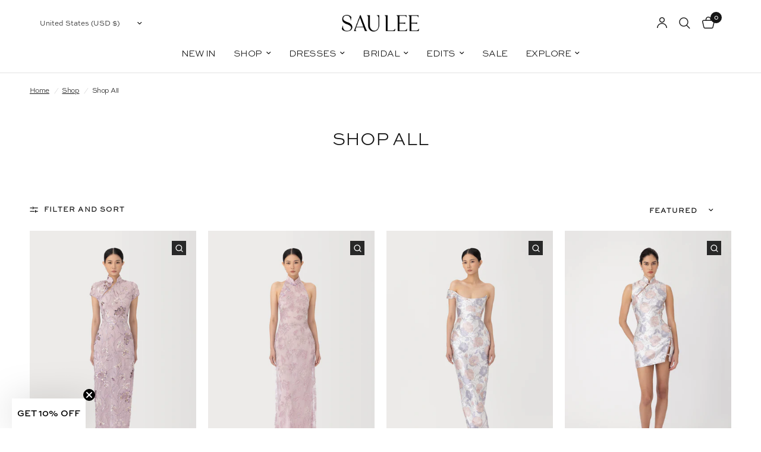

--- FILE ---
content_type: text/html; charset=utf-8
request_url: https://www.sau-lee.com/collections/all
body_size: 69979
content:
<!doctype html><html class="no-js" lang="en" dir="ltr">
<head>
	<meta charset="utf-8">
	<meta http-equiv="X-UA-Compatible" content="IE=edge,chrome=1">
	<meta name="viewport" content="width=device-width, initial-scale=1, maximum-scale=5, viewport-fit=cover">
	<meta name="theme-color" content="#ffffff">
	<link rel="canonical" href="https://www.sau-lee.com/collections/all">
	<link rel="preconnect" href="https://cdn.shopify.com" crossorigin>
	<link rel="preload" as="style" href="//www.sau-lee.com/cdn/shop/t/380/assets/app.css?v=150074193825604688001767348933">

<link rel="preload" as="image" href="//www.sau-lee.com/cdn/shop/files/SL_25aug0495.jpg?v=1767943821" imagesrcset="//www.sau-lee.com/cdn/shop/files/SL_25aug0495.jpg?v=1767943821&width=233 233w,//www.sau-lee.com/cdn/shop/files/SL_25aug0495.jpg?v=1767943821&width=466 466w,//www.sau-lee.com/cdn/shop/files/SL_25aug0495.jpg?v=1767943821&width=3362 3362w" imagesizes="auto">


<link href="//www.sau-lee.com/cdn/shop/t/380/assets/animations.min.js?v=125778792411641688251767348932" as="script" rel="preload">

<link href="//www.sau-lee.com/cdn/shop/t/380/assets/header.js?v=164892223223463635591767348952" as="script" rel="preload">
<link href="//www.sau-lee.com/cdn/shop/t/380/assets/vendor.min.js?v=57769212839167613861767348986" as="script" rel="preload">
<link href="//www.sau-lee.com/cdn/shop/t/380/assets/app.js?v=39648928339787647271767348933" as="script" rel="preload">
<link href="//www.sau-lee.com/cdn/shop/t/380/assets/slideshow.js?v=152163310877988040191767348981" as="script" rel="preload">

<script>
window.lazySizesConfig = window.lazySizesConfig || {};
window.lazySizesConfig.expand = 250;
window.lazySizesConfig.loadMode = 1;
window.lazySizesConfig.loadHidden = false;
</script>


	<link rel="icon" type="image/png" href="//www.sau-lee.com/cdn/shop/files/logo_saulee_thinner-10.png?crop=center&height=32&v=1761282487&width=32">

	<title>
	Designer Fashion for the Modern Woman | SAU LEE
	</title>

	
	<meta name="description" content="Glamorous occasionwear in modern silhouettes and luxurious fabrics designed with an Eastern flair, made by women for women.">
	

	     <!-- Google tag (gtag.js) -->
		 <script async src="https://www.googletagmanager.com/gtag/js?id=AW-819803337"></script>
		 <script>
		   window.dataLayer = window.dataLayer || [];
		   function gtag(){dataLayer.push(arguments);}
		   gtag('js', new Date());
	 
		   gtag('config', 'AW-819803337');
		 </script>
	 
		 <!-- Google Tag Manager -->
		 <script>
		   (function(w,d,s,l,i){w[l]=w[l]||[];w[l].push({'gtm.start':
		   new Date().getTime(),event:'gtm.js'});var f=d.getElementsByTagName(s)[0],
		   j=d.createElement(s),dl=l!='dataLayer'?'&l='+l:'';j.async=true;j.src=
		   'https://www.googletagmanager.com/gtm.js?id='+i+dl;f.parentNode.insertBefore(j,f);
		   })(window,document,'script','dataLayer','GTM-TJ2LNVL');
		 </script>
		 <!-- End Google Tag Manager --><link rel="preconnect" href="https://fonts.shopifycdn.com" crossorigin>

<meta property="og:site_name" content="SAU LEE">
<meta property="og:url" content="https://www.sau-lee.com/collections/all">
<meta property="og:title" content="Designer Fashion for the Modern Woman | SAU LEE">
<meta property="og:type" content="product.group">
<meta property="og:description" content="Glamorous occasionwear in modern silhouettes and luxurious fabrics designed with an Eastern flair, made by women for women."><meta property="og:image" content="http://www.sau-lee.com/cdn/shop/files/26W1_LNY26_SocialSEO.png?v=1767841555">
  <meta property="og:image:secure_url" content="https://www.sau-lee.com/cdn/shop/files/26W1_LNY26_SocialSEO.png?v=1767841555">
  <meta property="og:image:width" content="1200">
  <meta property="og:image:height" content="628"><meta name="twitter:card" content="summary_large_image">
<meta name="twitter:title" content="Designer Fashion for the Modern Woman | SAU LEE">
<meta name="twitter:description" content="Glamorous occasionwear in modern silhouettes and luxurious fabrics designed with an Eastern flair, made by women for women.">


	<link href="//www.sau-lee.com/cdn/shop/t/380/assets/app.css?v=150074193825604688001767348933" rel="stylesheet" type="text/css" media="all" />

	<style data-shopify>

	@font-face {
		font-family: "pinyon-script";
		src: url("https://cdn.shopify.com/s/files/1/0500/4001/files/PinyonScript-Regular.woff2?v=1757921915") format("woff2");
		}
	
	<link rel="stylesheet" href="https://use.typekit.net/vro5aex.css">
    @import url("https://p.typekit.net/p.css?s=1&k=vro5aex&ht=tk&f=24426.26880.26881.35926.44870.44872.44874.52603&a=152633925&app=typekit&e=css");

 	@font-face {
    font-family:"orpheuspro";
	src:url("https://use.typekit.net/af/aeffc0/00000000000000007735ebd6/30/l?primer=7cdcb44be4a7db8877ffa5c0007b8dd865b3bbc383831fe2ea177f62257a9191&fvd=i4&v=3") format("woff2"),url("https://use.typekit.net/af/aeffc0/00000000000000007735ebd6/30/d?primer=7cdcb44be4a7db8877ffa5c0007b8dd865b3bbc383831fe2ea177f62257a9191&fvd=i4&v=3") format("woff"),url("https://use.typekit.net/af/aeffc0/00000000000000007735ebd6/30/a?primer=7cdcb44be4a7db8877ffa5c0007b8dd865b3bbc383831fe2ea177f62257a9191&fvd=i4&v=3") format("opentype");
	font-display:auto;font-style:italic;font-weight:400;font-stretch:normal;
	}

  @font-face {
  font-family:"sweet-sans-pro-bold";
  src:url("https://use.typekit.net/af/b65d74/00000000000000007735c62d/30/l?primer=7cdcb44be4a7db8877ffa5c0007b8dd865b3bbc383831fe2ea177f62257a9191&fvd=n7&v=3") format("woff2"),url("https://use.typekit.net/af/b65d74/00000000000000007735c62d/30/d?primer=7cdcb44be4a7db8877ffa5c0007b8dd865b3bbc383831fe2ea177f62257a9191&fvd=n7&v=3") format("woff"),url("https://use.typekit.net/af/b65d74/00000000000000007735c62d/30/a?primer=7cdcb44be4a7db8877ffa5c0007b8dd865b3bbc383831fe2ea177f62257a9191&fvd=n7&v=3") format("opentype");
  font-display:auto;font-style:normal;font-weight:700;font-stretch:normal;
  }

  @font-face {
	font-family:"sweet-sans-pro-thin";
	src:url("https://use.typekit.net/af/335bf2/00000000000000007735c620/31/l?primer=7cdcb44be4a7db8877ffa5c0007b8dd865b3bbc383831fe2ea177f62257a9191&fvd=n5&v=3") format("woff2"),url("https://use.typekit.net/af/335bf2/00000000000000007735c620/31/d?primer=7cdcb44be4a7db8877ffa5c0007b8dd865b3bbc383831fe2ea177f62257a9191&fvd=n5&v=3") format("woff"),url("https://use.typekit.net/af/335bf2/00000000000000007735c620/31/a?primer=7cdcb44be4a7db8877ffa5c0007b8dd865b3bbc383831fe2ea177f62257a9191&fvd=n5&v=3") format("opentype");
	font-display:auto;font-style:normal;font-weight:500;font-stretch:normal;
  }


	@font-face {
  font-family: "DM Sans";
  font-weight: 400;
  font-style: normal;
  font-display: swap;
  src: url("//www.sau-lee.com/cdn/fonts/dm_sans/dmsans_n4.ec80bd4dd7e1a334c969c265873491ae56018d72.woff2") format("woff2"),
       url("//www.sau-lee.com/cdn/fonts/dm_sans/dmsans_n4.87bdd914d8a61247b911147ae68e754d695c58a6.woff") format("woff");
}

@font-face {
  font-family: "DM Sans";
  font-weight: 500;
  font-style: normal;
  font-display: swap;
  src: url("//www.sau-lee.com/cdn/fonts/dm_sans/dmsans_n5.8a0f1984c77eb7186ceb87c4da2173ff65eb012e.woff2") format("woff2"),
       url("//www.sau-lee.com/cdn/fonts/dm_sans/dmsans_n5.9ad2e755a89e15b3d6c53259daad5fc9609888e6.woff") format("woff");
}

@font-face {
  font-family: "DM Sans";
  font-weight: 600;
  font-style: normal;
  font-display: swap;
  src: url("//www.sau-lee.com/cdn/fonts/dm_sans/dmsans_n6.70a2453ea926d613c6a2f89af05180d14b3a7c96.woff2") format("woff2"),
       url("//www.sau-lee.com/cdn/fonts/dm_sans/dmsans_n6.355605667bef215872257574b57fc097044f7e20.woff") format("woff");
}

@font-face {
  font-family: "DM Sans";
  font-weight: 400;
  font-style: italic;
  font-display: swap;
  src: url("//www.sau-lee.com/cdn/fonts/dm_sans/dmsans_i4.b8fe05e69ee95d5a53155c346957d8cbf5081c1a.woff2") format("woff2"),
       url("//www.sau-lee.com/cdn/fonts/dm_sans/dmsans_i4.403fe28ee2ea63e142575c0aa47684d65f8c23a0.woff") format("woff");
}

@font-face {
  font-family: "DM Sans";
  font-weight: 600;
  font-style: italic;
  font-display: swap;
  src: url("//www.sau-lee.com/cdn/fonts/dm_sans/dmsans_i6.b7d5b35c5f29523529e1bf4a3d0de71a44a277b6.woff2") format("woff2"),
       url("//www.sau-lee.com/cdn/fonts/dm_sans/dmsans_i6.9b760cc5bdd17b4de2c70249ba49bd707f27a31b.woff") format("woff");
}

h1,h2,h3,h4,h5,h6,
	.h1,.h2,.h3,.h4,.h5,.h6,
	.logolink.text-logo,
	.heading-font,
	.h1-xlarge,
	.h1-large,
	.customer-addresses .my-address .address-index {
		font-style: normal;
		font-weight: 400;
		font-family: "sweet-sans-pro-thin", sans-serif;
	}

	.thb-product-detail .product-title {
		font-style: normal;
		font-weight: 400;
		font-family: "sweet-sans-pro-bold", sans-serif;
	}
	
	body,
	.body-font {
		font-style: normal;
		font-weight: 400;
		font-family: "sweet-sans-pro-thin", sans-serif;
	}
	:root {
		--mobile-swipe-width: calc(90vw - 30px);
		--font-body-scale: 1.0;
		--font-body-line-height-scale: 1.0;
		--font-body-letter-spacing: -0.03em;
		--font-body-medium-weight: 500;
    --font-body-bold-weight: 600;
		--font-announcement-scale: 1.0;
		--font-heading-scale: 1.0;
		--font-heading-line-height-scale: 1.0;
		--font-heading-letter-spacing: 0.0em;
		--font-navigation-scale: 1.0;
		--navigation-item-spacing: 15px;
		--font-product-title-scale: 1.0;
		--font-product-title-line-height-scale: 1.0;
		--button-letter-spacing: 0.02em;
		--button-font-scale: 1.0;

		--bg-body: #ffffff;
		--bg-body-rgb: 255,255,255;
		--bg-body-darken: #f7f7f7;
		--payment-terms-background-color: #ffffff;
		--color-body: #151515;
		--color-body-rgb: 21,21,21;
		--color-accent: #151515;
		--color-accent-rgb: 21,21,21;
		--color-border: #E2E2E2;
		--color-form-border: #dedede;
		--color-overlay-rgb: 0,0,0;

		--shopify-accelerated-checkout-button-block-size: 48px;
		--shopify-accelerated-checkout-inline-alignment: center;
		--shopify-accelerated-checkout-skeleton-animation-duration: 0.25s;

		--color-announcement-bar-text: #151515;
		--color-announcement-bar-bg: #ffffff;

		--color-header-bg: #ffffff;
		--color-header-bg-rgb: 255,255,255;
		--color-header-text: #151515;
		--color-header-text-rgb: 21,21,21;
		--color-header-links: #151515;
		--color-header-links-rgb: 21,21,21;
		--color-header-links-hover: #151515;
		--color-header-icons: #151515;
		--color-header-border: #E2E2E2;

		--solid-button-background: #151515;
		--solid-button-label: #ffffff;
		--outline-button-label: #151515;
		--button-border-radius: 0px;
		--shopify-accelerated-checkout-button-border-radius: 0px;

		--color-price: #151515;
		--color-price-discounted: #151515;
		--color-star: #FD9A52;
		--color-dots: #151515;

		--color-inventory-instock: #279A4B;
		--color-inventory-lowstock: #FB9E5B;

		--section-spacing-mobile: 50px;
		--section-spacing-desktop: 90px;

		--color-badge-text: #ffffff;
		--color-badge-sold-out: #939393;
		--color-badge-sale: #666666;
		
		--color-badge-preorder: #666666;
		--badge-corner-radius: 0px;

		--color-footer-text: #151515;
		--color-footer-text-rgb: 21,21,21;
		--color-footer-link: #151515;
		--color-footer-link-hover: #151515;
		--color-footer-border: #444444;
		--color-footer-border-rgb: 68,68,68;
		--color-footer-bg: #ffffff;
	}



</style>


	<script>
		window.theme = window.theme || {};
		theme = {
			settings: {
				money_with_currency_format:"US${{amount}}",
				cart_drawer:true,
				product_id: false,
			},
			routes: {
				root_url: '/',
				cart_url: '/cart',
				cart_add_url: '/cart/add',
				search_url: '/search',
				cart_change_url: '/cart/change',
				cart_update_url: '/cart/update',
				cart_clear_url: '/cart/clear',
				predictive_search_url: '/search/suggest',
			},
			variantStrings: {
        addToCart: `Add to cart`,
        soldOut: `Sold out`,
        unavailable: `Unavailable`,
        preOrder: `Pre-order`,
      },
			strings: {
				requiresTerms: `You must agree with the terms and conditions of sales to check out`,
				shippingEstimatorNoResults: `Sorry, we do not ship to your address.`,
				shippingEstimatorOneResult: `There is one shipping rate for your address:`,
				shippingEstimatorMultipleResults: `There are several shipping rates for your address:`,
				shippingEstimatorError: `One or more error occurred while retrieving shipping rates:`
			}
		};
	</script>
	<script>window.performance && window.performance.mark && window.performance.mark('shopify.content_for_header.start');</script><meta name="google-site-verification" content="qUsKSifahJEN_RDEG2UKPxs4GlUYYIUSRRin3uLVenU">
<meta id="shopify-digital-wallet" name="shopify-digital-wallet" content="/5004001/digital_wallets/dialog">
<meta name="shopify-checkout-api-token" content="860b5bc13b7c57b90b13302b717d26a0">
<link rel="alternate" type="application/atom+xml" title="Feed" href="/collections/all.atom" />
<link rel="next" href="/collections/all?page=2">
<link rel="alternate" hreflang="x-default" href="https://www.sau-lee.com/collections/all">
<link rel="alternate" hreflang="en" href="https://www.sau-lee.com/collections/all">
<link rel="alternate" hreflang="en-HK" href="https://www.sau-lee.com/en-hk/collections/all">
<link rel="alternate" hreflang="en-MO" href="https://www.sau-lee.com/en-mo/collections/all">
<link rel="alternate" type="application/json+oembed" href="https://www.sau-lee.com/collections/all.oembed">
<script async="async" src="/checkouts/internal/preloads.js?locale=en-US"></script>
<link rel="preconnect" href="https://shop.app" crossorigin="anonymous">
<script async="async" src="https://shop.app/checkouts/internal/preloads.js?locale=en-US&shop_id=5004001" crossorigin="anonymous"></script>
<script id="apple-pay-shop-capabilities" type="application/json">{"shopId":5004001,"countryCode":"HK","currencyCode":"USD","merchantCapabilities":["supports3DS"],"merchantId":"gid:\/\/shopify\/Shop\/5004001","merchantName":"SAU LEE","requiredBillingContactFields":["postalAddress","email","phone"],"requiredShippingContactFields":["postalAddress","email","phone"],"shippingType":"shipping","supportedNetworks":["visa","masterCard","amex"],"total":{"type":"pending","label":"SAU LEE","amount":"1.00"},"shopifyPaymentsEnabled":true,"supportsSubscriptions":true}</script>
<script id="shopify-features" type="application/json">{"accessToken":"860b5bc13b7c57b90b13302b717d26a0","betas":["rich-media-storefront-analytics"],"domain":"www.sau-lee.com","predictiveSearch":true,"shopId":5004001,"locale":"en"}</script>
<script>var Shopify = Shopify || {};
Shopify.shop = "sauclothing.myshopify.com";
Shopify.locale = "en";
Shopify.currency = {"active":"USD","rate":"1.0"};
Shopify.country = "US";
Shopify.theme = {"name":"Week 1 - LNY launch","id":182584803634,"schema_name":"Reformation","schema_version":"9.0.0","theme_store_id":1762,"role":"main"};
Shopify.theme.handle = "null";
Shopify.theme.style = {"id":null,"handle":null};
Shopify.cdnHost = "www.sau-lee.com/cdn";
Shopify.routes = Shopify.routes || {};
Shopify.routes.root = "/";</script>
<script type="module">!function(o){(o.Shopify=o.Shopify||{}).modules=!0}(window);</script>
<script>!function(o){function n(){var o=[];function n(){o.push(Array.prototype.slice.apply(arguments))}return n.q=o,n}var t=o.Shopify=o.Shopify||{};t.loadFeatures=n(),t.autoloadFeatures=n()}(window);</script>
<script>
  window.ShopifyPay = window.ShopifyPay || {};
  window.ShopifyPay.apiHost = "shop.app\/pay";
  window.ShopifyPay.redirectState = null;
</script>
<script id="shop-js-analytics" type="application/json">{"pageType":"collection"}</script>
<script defer="defer" async type="module" src="//www.sau-lee.com/cdn/shopifycloud/shop-js/modules/v2/client.init-shop-cart-sync_IZsNAliE.en.esm.js"></script>
<script defer="defer" async type="module" src="//www.sau-lee.com/cdn/shopifycloud/shop-js/modules/v2/chunk.common_0OUaOowp.esm.js"></script>
<script type="module">
  await import("//www.sau-lee.com/cdn/shopifycloud/shop-js/modules/v2/client.init-shop-cart-sync_IZsNAliE.en.esm.js");
await import("//www.sau-lee.com/cdn/shopifycloud/shop-js/modules/v2/chunk.common_0OUaOowp.esm.js");

  window.Shopify.SignInWithShop?.initShopCartSync?.({"fedCMEnabled":true,"windoidEnabled":true});

</script>
<script>
  window.Shopify = window.Shopify || {};
  if (!window.Shopify.featureAssets) window.Shopify.featureAssets = {};
  window.Shopify.featureAssets['shop-js'] = {"shop-cart-sync":["modules/v2/client.shop-cart-sync_DLOhI_0X.en.esm.js","modules/v2/chunk.common_0OUaOowp.esm.js"],"init-fed-cm":["modules/v2/client.init-fed-cm_C6YtU0w6.en.esm.js","modules/v2/chunk.common_0OUaOowp.esm.js"],"shop-button":["modules/v2/client.shop-button_BCMx7GTG.en.esm.js","modules/v2/chunk.common_0OUaOowp.esm.js"],"shop-cash-offers":["modules/v2/client.shop-cash-offers_BT26qb5j.en.esm.js","modules/v2/chunk.common_0OUaOowp.esm.js","modules/v2/chunk.modal_CGo_dVj3.esm.js"],"init-windoid":["modules/v2/client.init-windoid_B9PkRMql.en.esm.js","modules/v2/chunk.common_0OUaOowp.esm.js"],"init-shop-email-lookup-coordinator":["modules/v2/client.init-shop-email-lookup-coordinator_DZkqjsbU.en.esm.js","modules/v2/chunk.common_0OUaOowp.esm.js"],"shop-toast-manager":["modules/v2/client.shop-toast-manager_Di2EnuM7.en.esm.js","modules/v2/chunk.common_0OUaOowp.esm.js"],"shop-login-button":["modules/v2/client.shop-login-button_BtqW_SIO.en.esm.js","modules/v2/chunk.common_0OUaOowp.esm.js","modules/v2/chunk.modal_CGo_dVj3.esm.js"],"avatar":["modules/v2/client.avatar_BTnouDA3.en.esm.js"],"pay-button":["modules/v2/client.pay-button_CWa-C9R1.en.esm.js","modules/v2/chunk.common_0OUaOowp.esm.js"],"init-shop-cart-sync":["modules/v2/client.init-shop-cart-sync_IZsNAliE.en.esm.js","modules/v2/chunk.common_0OUaOowp.esm.js"],"init-customer-accounts":["modules/v2/client.init-customer-accounts_DenGwJTU.en.esm.js","modules/v2/client.shop-login-button_BtqW_SIO.en.esm.js","modules/v2/chunk.common_0OUaOowp.esm.js","modules/v2/chunk.modal_CGo_dVj3.esm.js"],"init-shop-for-new-customer-accounts":["modules/v2/client.init-shop-for-new-customer-accounts_JdHXxpS9.en.esm.js","modules/v2/client.shop-login-button_BtqW_SIO.en.esm.js","modules/v2/chunk.common_0OUaOowp.esm.js","modules/v2/chunk.modal_CGo_dVj3.esm.js"],"init-customer-accounts-sign-up":["modules/v2/client.init-customer-accounts-sign-up_D6__K_p8.en.esm.js","modules/v2/client.shop-login-button_BtqW_SIO.en.esm.js","modules/v2/chunk.common_0OUaOowp.esm.js","modules/v2/chunk.modal_CGo_dVj3.esm.js"],"checkout-modal":["modules/v2/client.checkout-modal_C_ZQDY6s.en.esm.js","modules/v2/chunk.common_0OUaOowp.esm.js","modules/v2/chunk.modal_CGo_dVj3.esm.js"],"shop-follow-button":["modules/v2/client.shop-follow-button_XetIsj8l.en.esm.js","modules/v2/chunk.common_0OUaOowp.esm.js","modules/v2/chunk.modal_CGo_dVj3.esm.js"],"lead-capture":["modules/v2/client.lead-capture_DvA72MRN.en.esm.js","modules/v2/chunk.common_0OUaOowp.esm.js","modules/v2/chunk.modal_CGo_dVj3.esm.js"],"shop-login":["modules/v2/client.shop-login_ClXNxyh6.en.esm.js","modules/v2/chunk.common_0OUaOowp.esm.js","modules/v2/chunk.modal_CGo_dVj3.esm.js"],"payment-terms":["modules/v2/client.payment-terms_CNlwjfZz.en.esm.js","modules/v2/chunk.common_0OUaOowp.esm.js","modules/v2/chunk.modal_CGo_dVj3.esm.js"]};
</script>
<script>(function() {
  var isLoaded = false;
  function asyncLoad() {
    if (isLoaded) return;
    isLoaded = true;
    var urls = ["https:\/\/static.klaviyo.com\/onsite\/js\/klaviyo.js?company_id=Um8uEV\u0026shop=sauclothing.myshopify.com","https:\/\/static.klaviyo.com\/onsite\/js\/klaviyo.js?company_id=Um8uEV\u0026shop=sauclothing.myshopify.com","https:\/\/crossborder-integration.global-e.com\/resources\/js\/app?shop=sauclothing.myshopify.com","\/\/cdn.shopify.com\/proxy\/7c8278509804f6870c308ddc57574d828cc2de95ac1425d0112d241b8357c567\/web.global-e.com\/merchant\/storefrontattributes?merchantid=30000518\u0026shop=sauclothing.myshopify.com\u0026sp-cache-control=cHVibGljLCBtYXgtYWdlPTkwMA","https:\/\/ecom-app.rakutenadvertising.io\/rakuten_advertising.js?shop=sauclothing.myshopify.com","https:\/\/tag.rmp.rakuten.com\/126554.ct.js?shop=sauclothing.myshopify.com"];
    for (var i = 0; i < urls.length; i++) {
      var s = document.createElement('script');
      s.type = 'text/javascript';
      s.async = true;
      s.src = urls[i];
      var x = document.getElementsByTagName('script')[0];
      x.parentNode.insertBefore(s, x);
    }
  };
  if(window.attachEvent) {
    window.attachEvent('onload', asyncLoad);
  } else {
    window.addEventListener('load', asyncLoad, false);
  }
})();</script>
<script id="__st">var __st={"a":5004001,"offset":28800,"reqid":"23ceedf8-5e15-4b7b-99c8-89b6f4379d68-1768493420","pageurl":"www.sau-lee.com\/collections\/all","u":"b5cd7acb00cd","p":"collection","rtyp":"collection","rid":443744387378};</script>
<script>window.ShopifyPaypalV4VisibilityTracking = true;</script>
<script id="captcha-bootstrap">!function(){'use strict';const t='contact',e='account',n='new_comment',o=[[t,t],['blogs',n],['comments',n],[t,'customer']],c=[[e,'customer_login'],[e,'guest_login'],[e,'recover_customer_password'],[e,'create_customer']],r=t=>t.map((([t,e])=>`form[action*='/${t}']:not([data-nocaptcha='true']) input[name='form_type'][value='${e}']`)).join(','),a=t=>()=>t?[...document.querySelectorAll(t)].map((t=>t.form)):[];function s(){const t=[...o],e=r(t);return a(e)}const i='password',u='form_key',d=['recaptcha-v3-token','g-recaptcha-response','h-captcha-response',i],f=()=>{try{return window.sessionStorage}catch{return}},m='__shopify_v',_=t=>t.elements[u];function p(t,e,n=!1){try{const o=window.sessionStorage,c=JSON.parse(o.getItem(e)),{data:r}=function(t){const{data:e,action:n}=t;return t[m]||n?{data:e,action:n}:{data:t,action:n}}(c);for(const[e,n]of Object.entries(r))t.elements[e]&&(t.elements[e].value=n);n&&o.removeItem(e)}catch(o){console.error('form repopulation failed',{error:o})}}const l='form_type',E='cptcha';function T(t){t.dataset[E]=!0}const w=window,h=w.document,L='Shopify',v='ce_forms',y='captcha';let A=!1;((t,e)=>{const n=(g='f06e6c50-85a8-45c8-87d0-21a2b65856fe',I='https://cdn.shopify.com/shopifycloud/storefront-forms-hcaptcha/ce_storefront_forms_captcha_hcaptcha.v1.5.2.iife.js',D={infoText:'Protected by hCaptcha',privacyText:'Privacy',termsText:'Terms'},(t,e,n)=>{const o=w[L][v],c=o.bindForm;if(c)return c(t,g,e,D).then(n);var r;o.q.push([[t,g,e,D],n]),r=I,A||(h.body.append(Object.assign(h.createElement('script'),{id:'captcha-provider',async:!0,src:r})),A=!0)});var g,I,D;w[L]=w[L]||{},w[L][v]=w[L][v]||{},w[L][v].q=[],w[L][y]=w[L][y]||{},w[L][y].protect=function(t,e){n(t,void 0,e),T(t)},Object.freeze(w[L][y]),function(t,e,n,w,h,L){const[v,y,A,g]=function(t,e,n){const i=e?o:[],u=t?c:[],d=[...i,...u],f=r(d),m=r(i),_=r(d.filter((([t,e])=>n.includes(e))));return[a(f),a(m),a(_),s()]}(w,h,L),I=t=>{const e=t.target;return e instanceof HTMLFormElement?e:e&&e.form},D=t=>v().includes(t);t.addEventListener('submit',(t=>{const e=I(t);if(!e)return;const n=D(e)&&!e.dataset.hcaptchaBound&&!e.dataset.recaptchaBound,o=_(e),c=g().includes(e)&&(!o||!o.value);(n||c)&&t.preventDefault(),c&&!n&&(function(t){try{if(!f())return;!function(t){const e=f();if(!e)return;const n=_(t);if(!n)return;const o=n.value;o&&e.removeItem(o)}(t);const e=Array.from(Array(32),(()=>Math.random().toString(36)[2])).join('');!function(t,e){_(t)||t.append(Object.assign(document.createElement('input'),{type:'hidden',name:u})),t.elements[u].value=e}(t,e),function(t,e){const n=f();if(!n)return;const o=[...t.querySelectorAll(`input[type='${i}']`)].map((({name:t})=>t)),c=[...d,...o],r={};for(const[a,s]of new FormData(t).entries())c.includes(a)||(r[a]=s);n.setItem(e,JSON.stringify({[m]:1,action:t.action,data:r}))}(t,e)}catch(e){console.error('failed to persist form',e)}}(e),e.submit())}));const S=(t,e)=>{t&&!t.dataset[E]&&(n(t,e.some((e=>e===t))),T(t))};for(const o of['focusin','change'])t.addEventListener(o,(t=>{const e=I(t);D(e)&&S(e,y())}));const B=e.get('form_key'),M=e.get(l),P=B&&M;t.addEventListener('DOMContentLoaded',(()=>{const t=y();if(P)for(const e of t)e.elements[l].value===M&&p(e,B);[...new Set([...A(),...v().filter((t=>'true'===t.dataset.shopifyCaptcha))])].forEach((e=>S(e,t)))}))}(h,new URLSearchParams(w.location.search),n,t,e,['guest_login'])})(!0,!0)}();</script>
<script integrity="sha256-4kQ18oKyAcykRKYeNunJcIwy7WH5gtpwJnB7kiuLZ1E=" data-source-attribution="shopify.loadfeatures" defer="defer" src="//www.sau-lee.com/cdn/shopifycloud/storefront/assets/storefront/load_feature-a0a9edcb.js" crossorigin="anonymous"></script>
<script crossorigin="anonymous" defer="defer" src="//www.sau-lee.com/cdn/shopifycloud/storefront/assets/shopify_pay/storefront-65b4c6d7.js?v=20250812"></script>
<script data-source-attribution="shopify.dynamic_checkout.dynamic.init">var Shopify=Shopify||{};Shopify.PaymentButton=Shopify.PaymentButton||{isStorefrontPortableWallets:!0,init:function(){window.Shopify.PaymentButton.init=function(){};var t=document.createElement("script");t.src="https://www.sau-lee.com/cdn/shopifycloud/portable-wallets/latest/portable-wallets.en.js",t.type="module",document.head.appendChild(t)}};
</script>
<script data-source-attribution="shopify.dynamic_checkout.buyer_consent">
  function portableWalletsHideBuyerConsent(e){var t=document.getElementById("shopify-buyer-consent"),n=document.getElementById("shopify-subscription-policy-button");t&&n&&(t.classList.add("hidden"),t.setAttribute("aria-hidden","true"),n.removeEventListener("click",e))}function portableWalletsShowBuyerConsent(e){var t=document.getElementById("shopify-buyer-consent"),n=document.getElementById("shopify-subscription-policy-button");t&&n&&(t.classList.remove("hidden"),t.removeAttribute("aria-hidden"),n.addEventListener("click",e))}window.Shopify?.PaymentButton&&(window.Shopify.PaymentButton.hideBuyerConsent=portableWalletsHideBuyerConsent,window.Shopify.PaymentButton.showBuyerConsent=portableWalletsShowBuyerConsent);
</script>
<script data-source-attribution="shopify.dynamic_checkout.cart.bootstrap">document.addEventListener("DOMContentLoaded",(function(){function t(){return document.querySelector("shopify-accelerated-checkout-cart, shopify-accelerated-checkout")}if(t())Shopify.PaymentButton.init();else{new MutationObserver((function(e,n){t()&&(Shopify.PaymentButton.init(),n.disconnect())})).observe(document.body,{childList:!0,subtree:!0})}}));
</script>
<script id='scb4127' type='text/javascript' async='' src='https://www.sau-lee.com/cdn/shopifycloud/privacy-banner/storefront-banner.js'></script><link id="shopify-accelerated-checkout-styles" rel="stylesheet" media="screen" href="https://www.sau-lee.com/cdn/shopifycloud/portable-wallets/latest/accelerated-checkout-backwards-compat.css" crossorigin="anonymous">
<style id="shopify-accelerated-checkout-cart">
        #shopify-buyer-consent {
  margin-top: 1em;
  display: inline-block;
  width: 100%;
}

#shopify-buyer-consent.hidden {
  display: none;
}

#shopify-subscription-policy-button {
  background: none;
  border: none;
  padding: 0;
  text-decoration: underline;
  font-size: inherit;
  cursor: pointer;
}

#shopify-subscription-policy-button::before {
  box-shadow: none;
}

      </style>

<script>window.performance && window.performance.mark && window.performance.mark('shopify.content_for_header.end');</script> <!-- Header hook for plugins -->

	<script>document.documentElement.className = document.documentElement.className.replace('no-js', 'js');</script>
	
	
	<script src="//www.sau-lee.com/cdn/shop/t/380/assets/analytics.js?v=149931262208266120291767348932" type="text/javascript"></script>
<!-- BEGIN app block: shopify://apps/preorderly/blocks/app-embed/78f4ad8e-4f2e-4238-808a-21c6ab9dfbdc -->
  <script>
    var allSettingsCDN={"global":{"AppEnabled":true,"EnablePreorder":false,"manageContinueSelling":false,"ButtonName":"PRE-ORDER NOW","ButtonDescription":"Expected shipping date is","ButtonDescriptionMode":"always","ButtonDescriptionPosition":"below","NotAvailableMessage":null,"PreOrdersTag":"Pre-order","PreOrderLimitQuantity":0,"PreOrderLimitReachedAlertMessage":"Only {{qty}} item(s) left in stock.","ProductOutOfStockMessage":"Only {{qty}} item(s) in stock. {{qty}} item(s) will be filled now and {{rest}} will be on pre-order.","PreOrderItemLabel":null,"StartPreOrders":null,"FinishPreOrders":null,"CustomCSS":null,"CustomJS":null,"PreordersMode":"current","notifyme":{"replaceSoldout":false,"weeklyEmail":false,"delAfterMonths":"5","buttonText":"Notify Me when available","header":"Notify me when available!","description":"We will email you when the item becomes available","popupButtonText":"submit","formEmailChecked":true,"formEmail":"email","formNameChecked":false,"customizeColor":false,"formNoteChecked":false,"formPhoneChecked":false,"formAddressChecked":false,"formNote":"Note","formPhone":"phone number","formAddress":"Address","formName":"Name"},"metaFieldSaved":true,"colorSettings":{},"PlanName":"Pre-order item - Expected shipping date is","onboardingDone":true,"shop":"sauclothing.myshopify.com"},"product":{"10079758221618":{"EnablePreorder":true,"PreordersMode":"current","StartPreOrders":null,"FinishPreOrders":null,"ButtonName":"PRE-ORDER NOW","ButtonDescription":"Expected shipping date is January 16, 2026","ButtonDescriptionMode":"always","ButtonDescriptionPosition":"below","NotAvailableMessage":null,"PreOrderLimitQuantity":0,"PreOrderLimitReachedAlertMessage":"Only {{qty}} item(s) left in stock.","ProductOutOfStockMessage":"Only {{qty}} item(s) in stock. {{qty}} item(s) will be filled now and {{rest}} will be on pre-order.","PreOrderItemLabel":null,"CustomCSS":null,"CustomJS":null,"PlanName":"Pre-order item - Expected shipping date is January 16, 2026","ShowPlanName":false,"Discount":0,"DepositPercentage":100,"DaysToChargeAfterCheckout":7,"MaxQtyLimit":0,"MinQtyLimitPerOrder":0,"MaxQtyLimitPerOrder":0,"OutOfStockButtonLabel":"Out of Stock","remainingChargeMode":"TIME_AFTER_CHECKOUT","fixedChargeDate":null,"fulfillmentMode":"ASAP","fulfillmentDate":null,"colorSettings":{},"SellingPlan":{"groupId":"2706145586","name":"Pre-order item - Expected shipping date is January 16, 2026","id":"6845530418"},"title":"Donna Lace Mini Dress","id":"10079758221618","Variants":{}},"10079760744754":{"EnablePreorder":true,"PreordersMode":"current","StartPreOrders":null,"FinishPreOrders":null,"ButtonName":"PRE-ORDER NOW","ButtonDescription":"Expected shipping date is January 16, 2026","ButtonDescriptionMode":"always","ButtonDescriptionPosition":"below","NotAvailableMessage":null,"PreOrderLimitQuantity":0,"PreOrderLimitReachedAlertMessage":"Only {{qty}} item(s) left in stock.","ProductOutOfStockMessage":"Only {{qty}} item(s) in stock. {{qty}} item(s) will be filled now and {{rest}} will be on pre-order.","PreOrderItemLabel":null,"CustomCSS":null,"CustomJS":null,"PlanName":"Pre-order item - Expected shipping date is January 16, 2026","ShowPlanName":false,"Discount":0,"DepositPercentage":100,"DaysToChargeAfterCheckout":7,"MaxQtyLimit":0,"MinQtyLimitPerOrder":0,"MaxQtyLimitPerOrder":0,"OutOfStockButtonLabel":"Out of Stock","remainingChargeMode":"TIME_AFTER_CHECKOUT","fixedChargeDate":null,"fulfillmentMode":"ASAP","fulfillmentDate":null,"colorSettings":{},"SellingPlan":{"groupId":"2706145586","name":"Pre-order item - Expected shipping date is January 16, 2026","id":"6845530418"},"title":"Andrea Lace Gown","id":"10079760744754","Variants":{}},"10079758254386":{"EnablePreorder":true,"PreordersMode":"current","StartPreOrders":null,"FinishPreOrders":null,"ButtonName":"PRE-ORDER NOW","ButtonDescription":"Expected shipping date is January 16, 2026","ButtonDescriptionMode":"always","ButtonDescriptionPosition":"below","NotAvailableMessage":null,"PreOrderLimitQuantity":0,"PreOrderLimitReachedAlertMessage":"Only {{qty}} item(s) left in stock.","ProductOutOfStockMessage":"Only {{qty}} item(s) in stock. {{qty}} item(s) will be filled now and {{rest}} will be on pre-order.","PreOrderItemLabel":null,"CustomCSS":null,"CustomJS":null,"PlanName":"Pre-order item - Expected shipping date is January 16, 2026","ShowPlanName":false,"Discount":0,"DepositPercentage":100,"DaysToChargeAfterCheckout":7,"MaxQtyLimit":0,"MinQtyLimitPerOrder":0,"MaxQtyLimitPerOrder":0,"OutOfStockButtonLabel":"Out of Stock","remainingChargeMode":"TIME_AFTER_CHECKOUT","fixedChargeDate":null,"fulfillmentMode":"ASAP","fulfillmentDate":null,"colorSettings":{},"SellingPlan":{"groupId":"2706145586","name":"Pre-order item - Expected shipping date is January 16, 2026","id":"6845530418"},"title":"Daphne Lace Mini Dress","id":"10079758254386","Variants":{}},"10079758287154":{"EnablePreorder":true,"PreordersMode":"current","StartPreOrders":null,"FinishPreOrders":null,"ButtonName":"PRE-ORDER NOW","ButtonDescription":"Expected shipping date is January 16, 2026","ButtonDescriptionMode":"always","ButtonDescriptionPosition":"below","NotAvailableMessage":null,"PreOrderLimitQuantity":0,"PreOrderLimitReachedAlertMessage":"Only {{qty}} item(s) left in stock.","ProductOutOfStockMessage":"Only {{qty}} item(s) in stock. {{qty}} item(s) will be filled now and {{rest}} will be on pre-order.","PreOrderItemLabel":null,"CustomCSS":null,"CustomJS":null,"PlanName":"Pre-order item - Expected shipping date is January 16, 2026","ShowPlanName":false,"Discount":0,"DepositPercentage":100,"DaysToChargeAfterCheckout":7,"MaxQtyLimit":0,"MinQtyLimitPerOrder":0,"MaxQtyLimitPerOrder":0,"OutOfStockButtonLabel":"Out of Stock","remainingChargeMode":"TIME_AFTER_CHECKOUT","fixedChargeDate":null,"fulfillmentMode":"ASAP","fulfillmentDate":null,"colorSettings":{},"SellingPlan":{"groupId":"2706145586","name":"Pre-order item - Expected shipping date is January 16, 2026","id":"6845530418"},"title":"Blair Lace Dress","id":"10079758287154","Variants":{}},"10079758352690":{"EnablePreorder":true,"PreordersMode":"current","StartPreOrders":null,"FinishPreOrders":null,"ButtonName":"PRE-ORDER NOW","ButtonDescription":"Expected shipping date is January 16, 2026","ButtonDescriptionMode":"always","ButtonDescriptionPosition":"below","NotAvailableMessage":null,"PreOrderLimitQuantity":0,"PreOrderLimitReachedAlertMessage":"Only {{qty}} item(s) left in stock.","ProductOutOfStockMessage":"Only {{qty}} item(s) in stock. {{qty}} item(s) will be filled now and {{rest}} will be on pre-order.","PreOrderItemLabel":null,"CustomCSS":null,"CustomJS":null,"PlanName":"Pre-order item - Expected shipping date is January 16, 2026","ShowPlanName":false,"Discount":0,"DepositPercentage":100,"DaysToChargeAfterCheckout":7,"MaxQtyLimit":0,"MinQtyLimitPerOrder":0,"MaxQtyLimitPerOrder":0,"OutOfStockButtonLabel":"Out of Stock","remainingChargeMode":"TIME_AFTER_CHECKOUT","fixedChargeDate":null,"fulfillmentMode":"ASAP","fulfillmentDate":null,"colorSettings":{},"SellingPlan":{"groupId":"2706145586","name":"Pre-order item - Expected shipping date is January 16, 2026","id":"6845530418"},"title":"Vittoria Satin Mini Dress","id":"10079758352690","Variants":{}},"10079758385458":{"EnablePreorder":true,"PreordersMode":"current","StartPreOrders":null,"FinishPreOrders":null,"ButtonName":"PRE-ORDER NOW","ButtonDescription":"Expected shipping date is January 16, 2026","ButtonDescriptionMode":"always","ButtonDescriptionPosition":"below","NotAvailableMessage":null,"PreOrderLimitQuantity":0,"PreOrderLimitReachedAlertMessage":"Only {{qty}} item(s) left in stock.","ProductOutOfStockMessage":"Only {{qty}} item(s) in stock. {{qty}} item(s) will be filled now and {{rest}} will be on pre-order.","PreOrderItemLabel":null,"CustomCSS":null,"CustomJS":null,"PlanName":"Pre-order item - Expected shipping date is January 16, 2026","ShowPlanName":false,"Discount":0,"DepositPercentage":100,"DaysToChargeAfterCheckout":7,"MaxQtyLimit":0,"MinQtyLimitPerOrder":0,"MaxQtyLimitPerOrder":0,"OutOfStockButtonLabel":"Out of Stock","remainingChargeMode":"TIME_AFTER_CHECKOUT","fixedChargeDate":null,"fulfillmentMode":"ASAP","fulfillmentDate":null,"colorSettings":{},"SellingPlan":{"groupId":"2706145586","name":"Pre-order item - Expected shipping date is January 16, 2026","id":"6845530418"},"title":"Rianne Satin Gown","id":"10079758385458","Variants":{}},"10079758483762":{"EnablePreorder":true,"PreordersMode":"current","StartPreOrders":null,"FinishPreOrders":null,"ButtonName":"PRE-ORDER NOW","ButtonDescription":"Expected shipping date is January 16, 2026","ButtonDescriptionMode":"always","ButtonDescriptionPosition":"below","NotAvailableMessage":null,"PreOrderLimitQuantity":0,"PreOrderLimitReachedAlertMessage":"Only {{qty}} item(s) left in stock.","ProductOutOfStockMessage":"Only {{qty}} item(s) in stock. {{qty}} item(s) will be filled now and {{rest}} will be on pre-order.","PreOrderItemLabel":null,"CustomCSS":null,"CustomJS":null,"PlanName":"Pre-order item - Expected shipping date is January 16, 2026","ShowPlanName":false,"Discount":0,"DepositPercentage":100,"DaysToChargeAfterCheckout":7,"MaxQtyLimit":0,"MinQtyLimitPerOrder":0,"MaxQtyLimitPerOrder":0,"OutOfStockButtonLabel":"Out of Stock","remainingChargeMode":"TIME_AFTER_CHECKOUT","fixedChargeDate":null,"fulfillmentMode":"ASAP","fulfillmentDate":null,"colorSettings":{},"SellingPlan":{"groupId":"2706145586","name":"Pre-order item - Expected shipping date is January 16, 2026","id":"6845530418"},"title":"Lila Satin Skirt","id":"10079758483762","Variants":{}},"10079758418226":{"EnablePreorder":true,"PreordersMode":"current","StartPreOrders":null,"FinishPreOrders":null,"ButtonName":"PRE-ORDER NOW","ButtonDescription":"Expected shipping date is January 16, 2026","ButtonDescriptionMode":"always","ButtonDescriptionPosition":"below","NotAvailableMessage":null,"PreOrderLimitQuantity":0,"PreOrderLimitReachedAlertMessage":"Only {{qty}} item(s) left in stock.","ProductOutOfStockMessage":"Only {{qty}} item(s) in stock. {{qty}} item(s) will be filled now and {{rest}} will be on pre-order.","PreOrderItemLabel":null,"CustomCSS":null,"CustomJS":null,"PlanName":"Pre-order item - Expected shipping date is January 16, 2026","ShowPlanName":false,"Discount":0,"DepositPercentage":100,"DaysToChargeAfterCheckout":7,"MaxQtyLimit":0,"MinQtyLimitPerOrder":0,"MaxQtyLimitPerOrder":0,"OutOfStockButtonLabel":"Out of Stock","remainingChargeMode":"TIME_AFTER_CHECKOUT","fixedChargeDate":null,"fulfillmentMode":"ASAP","fulfillmentDate":null,"colorSettings":{},"SellingPlan":{"groupId":"2706145586","name":"Pre-order item - Expected shipping date is January 16, 2026","id":"6845530418"},"title":"Lila Satin Top","id":"10079758418226","Variants":{}},"10079758516530":{"EnablePreorder":true,"PreordersMode":"current","StartPreOrders":null,"FinishPreOrders":null,"ButtonName":"PRE-ORDER NOW","ButtonDescription":"Expected shipping date is January 16, 2026","ButtonDescriptionMode":"always","ButtonDescriptionPosition":"below","NotAvailableMessage":null,"PreOrderLimitQuantity":0,"PreOrderLimitReachedAlertMessage":"Only {{qty}} item(s) left in stock.","ProductOutOfStockMessage":"Only {{qty}} item(s) in stock. {{qty}} item(s) will be filled now and {{rest}} will be on pre-order.","PreOrderItemLabel":null,"CustomCSS":null,"CustomJS":null,"PlanName":"Pre-order item - Expected shipping date is January 16, 2026","ShowPlanName":false,"Discount":0,"DepositPercentage":100,"DaysToChargeAfterCheckout":7,"MaxQtyLimit":0,"MinQtyLimitPerOrder":0,"MaxQtyLimitPerOrder":0,"OutOfStockButtonLabel":"Out of Stock","remainingChargeMode":"TIME_AFTER_CHECKOUT","fixedChargeDate":null,"fulfillmentMode":"ASAP","fulfillmentDate":null,"colorSettings":{},"SellingPlan":{"groupId":"2706145586","name":"Pre-order item - Expected shipping date is January 16, 2026","id":"6845530418"},"title":"Lin Beaded Corset Top","id":"10079758516530","Variants":{}},"10080105300274":{"EnablePreorder":true,"PreordersMode":"current","StartPreOrders":null,"FinishPreOrders":null,"ButtonName":"PRE-ORDER NOW","ButtonDescription":"Expected shipping date is January 16, 2026","ButtonDescriptionMode":"always","ButtonDescriptionPosition":"below","NotAvailableMessage":null,"PreOrderLimitQuantity":0,"PreOrderLimitReachedAlertMessage":"Only {{qty}} item(s) left in stock.","ProductOutOfStockMessage":"Only {{qty}} item(s) in stock. {{qty}} item(s) will be filled now and {{rest}} will be on pre-order.","PreOrderItemLabel":null,"CustomCSS":null,"CustomJS":null,"PlanName":"Pre-order item - Expected shipping date is January 16, 2026","ShowPlanName":false,"Discount":0,"DepositPercentage":100,"DaysToChargeAfterCheckout":7,"MaxQtyLimit":0,"MinQtyLimitPerOrder":0,"MaxQtyLimitPerOrder":0,"OutOfStockButtonLabel":"Out of Stock","remainingChargeMode":"TIME_AFTER_CHECKOUT","fixedChargeDate":null,"fulfillmentMode":"ASAP","fulfillmentDate":null,"colorSettings":{},"SellingPlan":{"groupId":"2706145586","name":"Pre-order item - Expected shipping date is January 16, 2026","id":"6845530418"},"title":"Linda Beaded Gown","id":"10080105300274","Variants":{}},"10079760941362":{"EnablePreorder":true,"PreordersMode":"current","StartPreOrders":null,"FinishPreOrders":null,"ButtonName":"PRE-ORDER NOW","ButtonDescription":"Expected shipping date is January 16, 2026","ButtonDescriptionMode":"always","ButtonDescriptionPosition":"below","NotAvailableMessage":null,"PreOrderLimitQuantity":0,"PreOrderLimitReachedAlertMessage":"Only {{qty}} item(s) left in stock.","ProductOutOfStockMessage":"Only {{qty}} item(s) in stock. {{qty}} item(s) will be filled now and {{rest}} will be on pre-order.","PreOrderItemLabel":null,"CustomCSS":null,"CustomJS":null,"PlanName":"Pre-order item - Expected shipping date is January 16, 2026","ShowPlanName":false,"Discount":0,"DepositPercentage":100,"DaysToChargeAfterCheckout":7,"MaxQtyLimit":0,"MinQtyLimitPerOrder":0,"MaxQtyLimitPerOrder":0,"OutOfStockButtonLabel":"Out of Stock","remainingChargeMode":"TIME_AFTER_CHECKOUT","fixedChargeDate":null,"fulfillmentMode":"ASAP","fulfillmentDate":null,"colorSettings":{},"SellingPlan":{"groupId":"2706145586","name":"Pre-order item - Expected shipping date is January 16, 2026","id":"6845530418"},"title":"Lindsay Beaded Gown","id":"10079760941362","Variants":{}},"10079758549298":{"EnablePreorder":true,"PreordersMode":"current","StartPreOrders":null,"FinishPreOrders":null,"ButtonName":"PRE-ORDER NOW","ButtonDescription":"Expected shipping date is January 16, 2026","ButtonDescriptionMode":"always","ButtonDescriptionPosition":"below","NotAvailableMessage":null,"PreOrderLimitQuantity":0,"PreOrderLimitReachedAlertMessage":"Only {{qty}} item(s) left in stock.","ProductOutOfStockMessage":"Only {{qty}} item(s) in stock. {{qty}} item(s) will be filled now and {{rest}} will be on pre-order.","PreOrderItemLabel":null,"CustomCSS":null,"CustomJS":null,"PlanName":"Pre-order item - Expected shipping date is January 16, 2026","ShowPlanName":false,"Discount":0,"DepositPercentage":100,"DaysToChargeAfterCheckout":7,"MaxQtyLimit":0,"MinQtyLimitPerOrder":0,"MaxQtyLimitPerOrder":0,"OutOfStockButtonLabel":"Out of Stock","remainingChargeMode":"TIME_AFTER_CHECKOUT","fixedChargeDate":null,"fulfillmentMode":"ASAP","fulfillmentDate":null,"colorSettings":{},"SellingPlan":{"groupId":"2706145586","name":"Pre-order item - Expected shipping date is January 16, 2026","id":"6845530418"},"title":"Lin Crepe Corset Top","id":"10079758549298","Variants":{}},"10079760777522":{"EnablePreorder":true,"PreordersMode":"current","StartPreOrders":null,"FinishPreOrders":null,"ButtonName":"PRE-ORDER NOW","ButtonDescription":"Expected shipping date is January 16, 2026","ButtonDescriptionMode":"always","ButtonDescriptionPosition":"below","NotAvailableMessage":null,"PreOrderLimitQuantity":0,"PreOrderLimitReachedAlertMessage":"Only {{qty}} item(s) left in stock.","ProductOutOfStockMessage":"Only {{qty}} item(s) in stock. {{qty}} item(s) will be filled now and {{rest}} will be on pre-order.","PreOrderItemLabel":null,"CustomCSS":null,"CustomJS":null,"PlanName":"Pre-order item - Expected shipping date is January 16, 2026","ShowPlanName":false,"Discount":0,"DepositPercentage":100,"DaysToChargeAfterCheckout":7,"MaxQtyLimit":0,"MinQtyLimitPerOrder":0,"MaxQtyLimitPerOrder":0,"OutOfStockButtonLabel":"Out of Stock","remainingChargeMode":"TIME_AFTER_CHECKOUT","fixedChargeDate":null,"fulfillmentMode":"ASAP","fulfillmentDate":null,"colorSettings":{},"SellingPlan":{"groupId":"2706145586","name":"Pre-order item - Expected shipping date is January 16, 2026","id":"6845530418"},"title":"Lin Crepe Pant","id":"10079760777522","Variants":{}},"10079908659506":{"EnablePreorder":true,"PreordersMode":"current","StartPreOrders":null,"FinishPreOrders":null,"ButtonName":"PRE-ORDER NOW","ButtonDescription":"Expected shipping date is January 16, 2026","ButtonDescriptionMode":"always","ButtonDescriptionPosition":"below","NotAvailableMessage":null,"PreOrderLimitQuantity":0,"PreOrderLimitReachedAlertMessage":"Only {{qty}} item(s) left in stock.","ProductOutOfStockMessage":"Only {{qty}} item(s) in stock. {{qty}} item(s) will be filled now and {{rest}} will be on pre-order.","PreOrderItemLabel":null,"CustomCSS":null,"CustomJS":null,"PlanName":"Pre-order item - Expected shipping date is January 16, 2026","ShowPlanName":false,"Discount":0,"DepositPercentage":100,"DaysToChargeAfterCheckout":7,"MaxQtyLimit":0,"MinQtyLimitPerOrder":0,"MaxQtyLimitPerOrder":0,"OutOfStockButtonLabel":"Out of Stock","remainingChargeMode":"TIME_AFTER_CHECKOUT","fixedChargeDate":null,"fulfillmentMode":"ASAP","fulfillmentDate":null,"colorSettings":{},"SellingPlan":{"groupId":"2706145586","name":"Pre-order item - Expected shipping date is January 16, 2026","id":"6845530418"},"title":"Lara Beaded Mini Dress","id":"10079908659506","Variants":{}},"10079758647602":{"EnablePreorder":true,"PreordersMode":"current","StartPreOrders":null,"FinishPreOrders":null,"ButtonName":"PRE-ORDER NOW","ButtonDescription":"Expected shipping date is January 16, 2026","ButtonDescriptionMode":"always","ButtonDescriptionPosition":"below","NotAvailableMessage":null,"PreOrderLimitQuantity":0,"PreOrderLimitReachedAlertMessage":"Only {{qty}} item(s) left in stock.","ProductOutOfStockMessage":"Only {{qty}} item(s) in stock. {{qty}} item(s) will be filled now and {{rest}} will be on pre-order.","PreOrderItemLabel":null,"CustomCSS":null,"CustomJS":null,"PlanName":"Pre-order item - Expected shipping date is January 16, 2026","ShowPlanName":false,"Discount":0,"DepositPercentage":100,"DaysToChargeAfterCheckout":7,"MaxQtyLimit":0,"MinQtyLimitPerOrder":0,"MaxQtyLimitPerOrder":0,"OutOfStockButtonLabel":"Out of Stock","remainingChargeMode":"TIME_AFTER_CHECKOUT","fixedChargeDate":null,"fulfillmentMode":"ASAP","fulfillmentDate":null,"colorSettings":{},"SellingPlan":{"groupId":"2706145586","name":"Pre-order item - Expected shipping date is January 16, 2026","id":"6845530418"},"title":"Roma Lace Corset Top","id":"10079758647602","Variants":{}},"10079758680370":{"EnablePreorder":true,"PreordersMode":"current","StartPreOrders":null,"FinishPreOrders":null,"ButtonName":"PRE-ORDER NOW","ButtonDescription":"Expected shipping date is January 16, 2026","ButtonDescriptionMode":"always","ButtonDescriptionPosition":"below","NotAvailableMessage":null,"PreOrderLimitQuantity":0,"PreOrderLimitReachedAlertMessage":"Only {{qty}} item(s) left in stock.","ProductOutOfStockMessage":"Only {{qty}} item(s) in stock. {{qty}} item(s) will be filled now and {{rest}} will be on pre-order.","PreOrderItemLabel":null,"CustomCSS":null,"CustomJS":null,"PlanName":"Pre-order item - Expected shipping date is January 16, 2026","ShowPlanName":false,"Discount":0,"DepositPercentage":100,"DaysToChargeAfterCheckout":7,"MaxQtyLimit":0,"MinQtyLimitPerOrder":0,"MaxQtyLimitPerOrder":0,"OutOfStockButtonLabel":"Out of Stock","remainingChargeMode":"TIME_AFTER_CHECKOUT","fixedChargeDate":null,"fulfillmentMode":"ASAP","fulfillmentDate":null,"colorSettings":{},"SellingPlan":{"groupId":"2706145586","name":"Pre-order item - Expected shipping date is January 16, 2026","id":"6845530418"},"title":"Roma Lace Skirt","id":"10079758680370","Variants":{}},"10079758713138":{"EnablePreorder":true,"PreordersMode":"current","StartPreOrders":null,"FinishPreOrders":null,"ButtonName":"PRE-ORDER NOW","ButtonDescription":"Expected shipping date is March 6, 2026","ButtonDescriptionMode":"always","ButtonDescriptionPosition":"below","NotAvailableMessage":null,"PreOrderLimitQuantity":0,"PreOrderLimitReachedAlertMessage":"Only {{qty}} item(s) left in stock.","ProductOutOfStockMessage":"Only {{qty}} item(s) in stock. {{qty}} item(s) will be filled now and {{rest}} will be on pre-order.","PreOrderItemLabel":null,"CustomCSS":null,"CustomJS":null,"PlanName":"Pre-order item - Expected shipping date is March 6, 2026","ShowPlanName":false,"Discount":0,"DepositPercentage":100,"DaysToChargeAfterCheckout":7,"MaxQtyLimit":0,"MinQtyLimitPerOrder":0,"MaxQtyLimitPerOrder":0,"OutOfStockButtonLabel":"Out of Stock","remainingChargeMode":"TIME_AFTER_CHECKOUT","fixedChargeDate":null,"fulfillmentMode":"ASAP","fulfillmentDate":null,"colorSettings":{},"SellingPlan":{"groupId":"2710765874","name":"Pre-order item - Expected shipping date is March 6, 2026","id":"6850740530"},"title":"Sutton Embroidered Corset Top","id":"10079758713138","Variants":{}},"10079758778674":{"EnablePreorder":true,"PreordersMode":"current","StartPreOrders":null,"FinishPreOrders":null,"ButtonName":"PRE-ORDER NOW","ButtonDescription":"Expected shipping date is March 6, 2026","ButtonDescriptionMode":"always","ButtonDescriptionPosition":"below","NotAvailableMessage":null,"PreOrderLimitQuantity":0,"PreOrderLimitReachedAlertMessage":"Only {{qty}} item(s) left in stock.","ProductOutOfStockMessage":"Only {{qty}} item(s) in stock. {{qty}} item(s) will be filled now and {{rest}} will be on pre-order.","PreOrderItemLabel":null,"CustomCSS":null,"CustomJS":null,"PlanName":"Pre-order item - Expected shipping date is March 6, 2026","ShowPlanName":false,"Discount":0,"DepositPercentage":100,"DaysToChargeAfterCheckout":7,"MaxQtyLimit":0,"MinQtyLimitPerOrder":0,"MaxQtyLimitPerOrder":0,"OutOfStockButtonLabel":"Out of Stock","remainingChargeMode":"TIME_AFTER_CHECKOUT","fixedChargeDate":null,"fulfillmentMode":"ASAP","fulfillmentDate":null,"colorSettings":{},"SellingPlan":{"groupId":"2710765874","name":"Pre-order item - Expected shipping date is March 6, 2026","id":"6850740530"},"title":"Sutton Embroidered Skirt","id":"10079758778674","Variants":{}},"10079758811442":{"EnablePreorder":true,"PreordersMode":"current","StartPreOrders":null,"FinishPreOrders":null,"ButtonName":"PRE-ORDER NOW","ButtonDescription":"Expected shipping date is January 16, 2026","ButtonDescriptionMode":"always","ButtonDescriptionPosition":"below","NotAvailableMessage":null,"PreOrderLimitQuantity":0,"PreOrderLimitReachedAlertMessage":"Only {{qty}} item(s) left in stock.","ProductOutOfStockMessage":"Only {{qty}} item(s) in stock. {{qty}} item(s) will be filled now and {{rest}} will be on pre-order.","PreOrderItemLabel":null,"CustomCSS":null,"CustomJS":null,"PlanName":"Pre-order item - Expected shipping date is January 16, 2026","ShowPlanName":false,"Discount":0,"DepositPercentage":100,"DaysToChargeAfterCheckout":7,"MaxQtyLimit":0,"MinQtyLimitPerOrder":0,"MaxQtyLimitPerOrder":0,"OutOfStockButtonLabel":"Out of Stock","remainingChargeMode":"TIME_AFTER_CHECKOUT","fixedChargeDate":null,"fulfillmentMode":"ASAP","fulfillmentDate":null,"colorSettings":{},"SellingPlan":{"groupId":"2706145586","name":"Pre-order item - Expected shipping date is January 16, 2026","id":"6845530418"},"title":"Jillian Embroidered Gown","id":"10079758811442","Variants":{}},"10079760974130":{"EnablePreorder":true,"PreordersMode":"current","StartPreOrders":null,"FinishPreOrders":null,"ButtonName":"PRE-ORDER NOW","ButtonDescription":"Expected shipping date is January 16, 2026","ButtonDescriptionMode":"always","ButtonDescriptionPosition":"below","NotAvailableMessage":null,"PreOrderLimitQuantity":0,"PreOrderLimitReachedAlertMessage":"Only {{qty}} item(s) left in stock.","ProductOutOfStockMessage":"Only {{qty}} item(s) in stock. {{qty}} item(s) will be filled now and {{rest}} will be on pre-order.","PreOrderItemLabel":null,"CustomCSS":null,"CustomJS":null,"PlanName":"Pre-order item - Expected shipping date is January 16, 2026","ShowPlanName":false,"Discount":0,"DepositPercentage":100,"DaysToChargeAfterCheckout":7,"MaxQtyLimit":0,"MinQtyLimitPerOrder":0,"MaxQtyLimitPerOrder":0,"OutOfStockButtonLabel":"Out of Stock","remainingChargeMode":"TIME_AFTER_CHECKOUT","fixedChargeDate":null,"fulfillmentMode":"ASAP","fulfillmentDate":null,"colorSettings":{},"SellingPlan":{"groupId":"2706145586","name":"Pre-order item - Expected shipping date is January 16, 2026","id":"6845530418"},"title":"Jillian Embroidered Gown","id":"10079760974130","Variants":{}},"10079761006898":{"EnablePreorder":true,"PreordersMode":"current","StartPreOrders":null,"FinishPreOrders":null,"ButtonName":"PRE-ORDER NOW","ButtonDescription":"Expected shipping date is January 16, 2026","ButtonDescriptionMode":"always","ButtonDescriptionPosition":"below","NotAvailableMessage":null,"PreOrderLimitQuantity":0,"PreOrderLimitReachedAlertMessage":"Only {{qty}} item(s) left in stock.","ProductOutOfStockMessage":"Only {{qty}} item(s) in stock. {{qty}} item(s) will be filled now and {{rest}} will be on pre-order.","PreOrderItemLabel":null,"CustomCSS":null,"CustomJS":null,"PlanName":"Pre-order item - Expected shipping date is January 16, 2026","ShowPlanName":false,"Discount":0,"DepositPercentage":100,"DaysToChargeAfterCheckout":7,"MaxQtyLimit":0,"MinQtyLimitPerOrder":0,"MaxQtyLimitPerOrder":0,"OutOfStockButtonLabel":"Out of Stock","remainingChargeMode":"TIME_AFTER_CHECKOUT","fixedChargeDate":null,"fulfillmentMode":"ASAP","fulfillmentDate":null,"colorSettings":{},"SellingPlan":{"groupId":"2706145586","name":"Pre-order item - Expected shipping date is January 16, 2026","id":"6845530418"},"title":"Isabella Embroidered Gown","id":"10079761006898","Variants":{}},"10079761039666":{"EnablePreorder":true,"PreordersMode":"current","StartPreOrders":null,"FinishPreOrders":null,"ButtonName":"PRE-ORDER NOW","ButtonDescription":"Expected shipping date is January 16, 2026","ButtonDescriptionMode":"always","ButtonDescriptionPosition":"below","NotAvailableMessage":null,"PreOrderLimitQuantity":0,"PreOrderLimitReachedAlertMessage":"Only {{qty}} item(s) left in stock.","ProductOutOfStockMessage":"Only {{qty}} item(s) in stock. {{qty}} item(s) will be filled now and {{rest}} will be on pre-order.","PreOrderItemLabel":null,"CustomCSS":null,"CustomJS":null,"PlanName":"Pre-order item - Expected shipping date is January 16, 2026","ShowPlanName":false,"Discount":0,"DepositPercentage":100,"DaysToChargeAfterCheckout":7,"MaxQtyLimit":0,"MinQtyLimitPerOrder":0,"MaxQtyLimitPerOrder":0,"OutOfStockButtonLabel":"Out of Stock","remainingChargeMode":"TIME_AFTER_CHECKOUT","fixedChargeDate":null,"fulfillmentMode":"ASAP","fulfillmentDate":null,"colorSettings":{},"SellingPlan":{"groupId":"2706145586","name":"Pre-order item - Expected shipping date is January 16, 2026","id":"6845530418"},"title":"Isabella Embroidered Gown","id":"10079761039666","Variants":{}},"9427392397618":{"EnablePreorder":true,"PreordersMode":"current","StartPreOrders":null,"FinishPreOrders":null,"ButtonName":"PRE-ORDER NOW","ButtonDescription":"Expected shipping date is February 16, 2026","ButtonDescriptionMode":"always","ButtonDescriptionPosition":"below","NotAvailableMessage":null,"PreOrderLimitQuantity":0,"PreOrderLimitReachedAlertMessage":"Only {{qty}} item(s) left in stock.","ProductOutOfStockMessage":"Only {{qty}} item(s) in stock. {{qty}} item(s) will be filled now and {{rest}} will be on pre-order.","PreOrderItemLabel":null,"CustomCSS":null,"CustomJS":null,"PlanName":"Pre-order item - Expected shipping date is February 16, 2026","ShowPlanName":false,"Discount":0,"DepositPercentage":100,"DaysToChargeAfterCheckout":7,"MaxQtyLimit":0,"MinQtyLimitPerOrder":0,"MaxQtyLimitPerOrder":0,"OutOfStockButtonLabel":"Out of Stock","remainingChargeMode":"TIME_AFTER_CHECKOUT","fixedChargeDate":null,"fulfillmentMode":"ASAP","fulfillmentDate":null,"colorSettings":{},"SellingPlan":{"groupId":"2705621298","name":"Pre-order item - Expected shipping date is February 16, 2026","id":"6844809522"},"title":"Vanessa Midi Dress","id":"9427392397618","Variants":{}},"9964734480690":{"EnablePreorder":true,"PreordersMode":"current","StartPreOrders":null,"FinishPreOrders":null,"ButtonName":"PRE-ORDER NOW","ButtonDescription":"Expected shipping date is February 9, 2026","ButtonDescriptionMode":"always","ButtonDescriptionPosition":"below","NotAvailableMessage":null,"PreOrderLimitQuantity":0,"PreOrderLimitReachedAlertMessage":"Only {{qty}} item(s) left in stock.","ProductOutOfStockMessage":"Only {{qty}} item(s) in stock. {{qty}} item(s) will be filled now and {{rest}} will be on pre-order.","PreOrderItemLabel":null,"CustomCSS":null,"CustomJS":null,"PlanName":"Pre-order item - Expected shipping date is February 9, 2026","ShowPlanName":false,"Discount":0,"DepositPercentage":100,"DaysToChargeAfterCheckout":7,"MaxQtyLimit":0,"MinQtyLimitPerOrder":0,"MaxQtyLimitPerOrder":0,"OutOfStockButtonLabel":"Out of Stock","remainingChargeMode":"TIME_AFTER_CHECKOUT","fixedChargeDate":null,"fulfillmentMode":"ASAP","fulfillmentDate":null,"colorSettings":{},"SellingPlan":{"groupId":"2705654066","name":"Pre-order item - Expected shipping date is February 9, 2026","id":"6844842290"},"title":"Audra Embroidered Maxi Dress","id":"9964734480690","Variants":{}},"10079761432882":{"EnablePreorder":true,"PreordersMode":"current","StartPreOrders":null,"FinishPreOrders":null,"ButtonName":"PRE-ORDER NOW","ButtonDescription":"Expected shipping date is January 21, 2026","ButtonDescriptionMode":"always","ButtonDescriptionPosition":"below","NotAvailableMessage":null,"PreOrderLimitQuantity":0,"PreOrderLimitReachedAlertMessage":"Only {{qty}} item(s) left in stock.","ProductOutOfStockMessage":"Only {{qty}} item(s) in stock. {{qty}} item(s) will be filled now and {{rest}} will be on pre-order.","PreOrderItemLabel":null,"CustomCSS":null,"CustomJS":null,"PlanName":"Pre-order item - Expected shipping date is January 21, 2026","ShowPlanName":false,"Discount":0,"DepositPercentage":100,"DaysToChargeAfterCheckout":7,"MaxQtyLimit":0,"MinQtyLimitPerOrder":0,"MaxQtyLimitPerOrder":0,"OutOfStockButtonLabel":"Out of Stock","remainingChargeMode":"TIME_AFTER_CHECKOUT","fixedChargeDate":null,"fulfillmentMode":"ASAP","fulfillmentDate":null,"colorSettings":{},"SellingPlan":{"groupId":"2707554610","name":"Pre-order item - Expected shipping date is January 21, 2026","id":"6847398194"},"title":"Cara Satin Jacquard Mini Dress","id":"10079761432882","Variants":{}},"10079762710834":{"EnablePreorder":true,"PreordersMode":"current","StartPreOrders":null,"FinishPreOrders":null,"ButtonName":"PRE-ORDER NOW","ButtonDescription":"Expected shipping date is January 21, 2026","ButtonDescriptionMode":"always","ButtonDescriptionPosition":"below","NotAvailableMessage":null,"PreOrderLimitQuantity":0,"PreOrderLimitReachedAlertMessage":"Only {{qty}} item(s) left in stock.","ProductOutOfStockMessage":"Only {{qty}} item(s) in stock. {{qty}} item(s) will be filled now and {{rest}} will be on pre-order.","PreOrderItemLabel":null,"CustomCSS":null,"CustomJS":null,"PlanName":"Pre-order item - Expected shipping date is January 21, 2026","ShowPlanName":false,"Discount":0,"DepositPercentage":100,"DaysToChargeAfterCheckout":7,"MaxQtyLimit":0,"MinQtyLimitPerOrder":0,"MaxQtyLimitPerOrder":0,"OutOfStockButtonLabel":"Out of Stock","remainingChargeMode":"TIME_AFTER_CHECKOUT","fixedChargeDate":null,"fulfillmentMode":"ASAP","fulfillmentDate":null,"colorSettings":{},"SellingPlan":{"groupId":"2707554610","name":"Pre-order item - Expected shipping date is January 21, 2026","id":"6847398194"},"title":"Ren Satin Jacquard Dress","id":"10079762710834","Variants":{}},"10079762776370":{"EnablePreorder":true,"PreordersMode":"current","StartPreOrders":null,"FinishPreOrders":null,"ButtonName":"PRE-ORDER NOW","ButtonDescription":"Expected shipping date is January 21, 2026","ButtonDescriptionMode":"always","ButtonDescriptionPosition":"below","NotAvailableMessage":null,"PreOrderLimitQuantity":0,"PreOrderLimitReachedAlertMessage":"Only {{qty}} item(s) left in stock.","ProductOutOfStockMessage":"Only {{qty}} item(s) in stock. {{qty}} item(s) will be filled now and {{rest}} will be on pre-order.","PreOrderItemLabel":null,"CustomCSS":null,"CustomJS":null,"PlanName":"Pre-order item - Expected shipping date is January 21, 2026","ShowPlanName":false,"Discount":0,"DepositPercentage":100,"DaysToChargeAfterCheckout":7,"MaxQtyLimit":0,"MinQtyLimitPerOrder":0,"MaxQtyLimitPerOrder":0,"OutOfStockButtonLabel":"Out of Stock","remainingChargeMode":"TIME_AFTER_CHECKOUT","fixedChargeDate":null,"fulfillmentMode":"ASAP","fulfillmentDate":null,"colorSettings":{},"SellingPlan":{"groupId":"2707554610","name":"Pre-order item - Expected shipping date is January 21, 2026","id":"6847398194"},"title":"Ren Satin Jacquard Skirt","id":"10079762776370","Variants":{}},"10079762743602":{"EnablePreorder":true,"PreordersMode":"current","StartPreOrders":null,"FinishPreOrders":null,"ButtonName":"PRE-ORDER NOW","ButtonDescription":"Expected shipping date is January 21, 2026","ButtonDescriptionMode":"always","ButtonDescriptionPosition":"below","NotAvailableMessage":null,"PreOrderLimitQuantity":0,"PreOrderLimitReachedAlertMessage":"Only {{qty}} item(s) left in stock.","ProductOutOfStockMessage":"Only {{qty}} item(s) in stock. {{qty}} item(s) will be filled now and {{rest}} will be on pre-order.","PreOrderItemLabel":null,"CustomCSS":null,"CustomJS":null,"PlanName":"Pre-order item - Expected shipping date is January 21, 2026","ShowPlanName":false,"Discount":0,"DepositPercentage":100,"DaysToChargeAfterCheckout":7,"MaxQtyLimit":0,"MinQtyLimitPerOrder":0,"MaxQtyLimitPerOrder":0,"OutOfStockButtonLabel":"Out of Stock","remainingChargeMode":"TIME_AFTER_CHECKOUT","fixedChargeDate":null,"fulfillmentMode":"ASAP","fulfillmentDate":null,"colorSettings":{},"SellingPlan":{"groupId":"2707554610","name":"Pre-order item - Expected shipping date is January 21, 2026","id":"6847398194"},"title":"Ren Satin Jacquard Top","id":"10079762743602","Variants":{}},"10079762514226":{"EnablePreorder":true,"PreordersMode":"current","StartPreOrders":null,"FinishPreOrders":null,"ButtonName":"PRE-ORDER NOW","ButtonDescription":"Expected shipping date is January 21, 2026","ButtonDescriptionMode":"always","ButtonDescriptionPosition":"below","NotAvailableMessage":null,"PreOrderLimitQuantity":0,"PreOrderLimitReachedAlertMessage":"Only {{qty}} item(s) left in stock.","ProductOutOfStockMessage":"Only {{qty}} item(s) in stock. {{qty}} item(s) will be filled now and {{rest}} will be on pre-order.","PreOrderItemLabel":null,"CustomCSS":null,"CustomJS":null,"PlanName":"Pre-order item - Expected shipping date is January 21, 2026","ShowPlanName":false,"Discount":0,"DepositPercentage":100,"DaysToChargeAfterCheckout":7,"MaxQtyLimit":0,"MinQtyLimitPerOrder":0,"MaxQtyLimitPerOrder":0,"OutOfStockButtonLabel":"Out of Stock","remainingChargeMode":"TIME_AFTER_CHECKOUT","fixedChargeDate":null,"fulfillmentMode":"ASAP","fulfillmentDate":null,"colorSettings":{},"SellingPlan":{"groupId":"2707554610","name":"Pre-order item - Expected shipping date is January 21, 2026","id":"6847398194"},"title":"Parker Embellished Maxi Dress","id":"10079762514226","Variants":{}},"10079762645298":{"EnablePreorder":true,"PreordersMode":"current","StartPreOrders":null,"FinishPreOrders":null,"ButtonName":"PRE-ORDER NOW","ButtonDescription":"Expected shipping date is January 21, 2026","ButtonDescriptionMode":"always","ButtonDescriptionPosition":"below","NotAvailableMessage":null,"PreOrderLimitQuantity":0,"PreOrderLimitReachedAlertMessage":"Only {{qty}} item(s) left in stock.","ProductOutOfStockMessage":"Only {{qty}} item(s) in stock. {{qty}} item(s) will be filled now and {{rest}} will be on pre-order.","PreOrderItemLabel":null,"CustomCSS":null,"CustomJS":null,"PlanName":"Pre-order item - Expected shipping date is January 21, 2026","ShowPlanName":false,"Discount":0,"DepositPercentage":100,"DaysToChargeAfterCheckout":7,"MaxQtyLimit":0,"MinQtyLimitPerOrder":0,"MaxQtyLimitPerOrder":0,"OutOfStockButtonLabel":"Out of Stock","remainingChargeMode":"TIME_AFTER_CHECKOUT","fixedChargeDate":null,"fulfillmentMode":"ASAP","fulfillmentDate":null,"colorSettings":{},"SellingPlan":{"groupId":"2707554610","name":"Pre-order item - Expected shipping date is January 21, 2026","id":"6847398194"},"title":"Nico Brocade Skirt","id":"10079762645298","Variants":{}},"10079759466802":{"EnablePreorder":true,"PreordersMode":"current","StartPreOrders":null,"FinishPreOrders":null,"ButtonName":"PRE-ORDER NOW","ButtonDescription":"Expected shipping date is January 21, 2026","ButtonDescriptionMode":"always","ButtonDescriptionPosition":"below","NotAvailableMessage":null,"PreOrderLimitQuantity":0,"PreOrderLimitReachedAlertMessage":"Only {{qty}} item(s) left in stock.","ProductOutOfStockMessage":"Only {{qty}} item(s) in stock. {{qty}} item(s) will be filled now and {{rest}} will be on pre-order.","PreOrderItemLabel":null,"CustomCSS":null,"CustomJS":null,"PlanName":"Pre-order item - Expected shipping date is January 21, 2026","ShowPlanName":false,"Discount":0,"DepositPercentage":100,"DaysToChargeAfterCheckout":7,"MaxQtyLimit":0,"MinQtyLimitPerOrder":0,"MaxQtyLimitPerOrder":0,"OutOfStockButtonLabel":"Out of Stock","remainingChargeMode":"TIME_AFTER_CHECKOUT","fixedChargeDate":null,"fulfillmentMode":"ASAP","fulfillmentDate":null,"colorSettings":{},"SellingPlan":{"groupId":"2707554610","name":"Pre-order item - Expected shipping date is January 21, 2026","id":"6847398194"},"title":"Nico Brocade Top","id":"10079759466802","Variants":{}},"10079761367346":{"EnablePreorder":true,"PreordersMode":"current","StartPreOrders":null,"FinishPreOrders":null,"ButtonName":"PRE-ORDER NOW","ButtonDescription":"Expected shipping date is January 21, 2026","ButtonDescriptionMode":"always","ButtonDescriptionPosition":"below","NotAvailableMessage":null,"PreOrderLimitQuantity":0,"PreOrderLimitReachedAlertMessage":"Only {{qty}} item(s) left in stock.","ProductOutOfStockMessage":"Only {{qty}} item(s) in stock. {{qty}} item(s) will be filled now and {{rest}} will be on pre-order.","PreOrderItemLabel":null,"CustomCSS":null,"CustomJS":null,"PlanName":"Pre-order item - Expected shipping date is January 21, 2026","ShowPlanName":false,"Discount":0,"DepositPercentage":100,"DaysToChargeAfterCheckout":7,"MaxQtyLimit":0,"MinQtyLimitPerOrder":0,"MaxQtyLimitPerOrder":0,"OutOfStockButtonLabel":"Out of Stock","remainingChargeMode":"TIME_AFTER_CHECKOUT","fixedChargeDate":null,"fulfillmentMode":"ASAP","fulfillmentDate":null,"colorSettings":{},"SellingPlan":{"groupId":"2707554610","name":"Pre-order item - Expected shipping date is January 21, 2026","id":"6847398194"},"title":"Grace Embellished Maxi Dress","id":"10079761367346","Variants":{}},"10079761301810":{"EnablePreorder":true,"PreordersMode":"current","StartPreOrders":null,"FinishPreOrders":null,"ButtonName":"PRE-ORDER NOW","ButtonDescription":"Expected shipping date is January 21, 2026","ButtonDescriptionMode":"always","ButtonDescriptionPosition":"below","NotAvailableMessage":null,"PreOrderLimitQuantity":0,"PreOrderLimitReachedAlertMessage":"Only {{qty}} item(s) left in stock.","ProductOutOfStockMessage":"Only {{qty}} item(s) in stock. {{qty}} item(s) will be filled now and {{rest}} will be on pre-order.","PreOrderItemLabel":null,"CustomCSS":null,"CustomJS":null,"PlanName":"Pre-order item - Expected shipping date is January 21, 2026","ShowPlanName":false,"Discount":0,"DepositPercentage":100,"DaysToChargeAfterCheckout":7,"MaxQtyLimit":0,"MinQtyLimitPerOrder":0,"MaxQtyLimitPerOrder":0,"OutOfStockButtonLabel":"Out of Stock","remainingChargeMode":"TIME_AFTER_CHECKOUT","fixedChargeDate":null,"fulfillmentMode":"ASAP","fulfillmentDate":null,"colorSettings":{},"SellingPlan":{"groupId":"2707554610","name":"Pre-order item - Expected shipping date is January 21, 2026","id":"6847398194"},"title":"Seraphine Embroidered Dress","id":"10079761301810","Variants":{}},"10079761170738":{"EnablePreorder":true,"PreordersMode":"current","StartPreOrders":null,"FinishPreOrders":null,"ButtonName":"PRE-ORDER NOW","ButtonDescription":"Expected shipping date is January 21, 2026","ButtonDescriptionMode":"always","ButtonDescriptionPosition":"below","NotAvailableMessage":null,"PreOrderLimitQuantity":0,"PreOrderLimitReachedAlertMessage":"Only {{qty}} item(s) left in stock.","ProductOutOfStockMessage":"Only {{qty}} item(s) in stock. {{qty}} item(s) will be filled now and {{rest}} will be on pre-order.","PreOrderItemLabel":null,"CustomCSS":null,"CustomJS":null,"PlanName":"Pre-order item - Expected shipping date is January 21, 2026","ShowPlanName":false,"Discount":0,"DepositPercentage":100,"DaysToChargeAfterCheckout":7,"MaxQtyLimit":0,"MinQtyLimitPerOrder":0,"MaxQtyLimitPerOrder":0,"OutOfStockButtonLabel":"Out of Stock","remainingChargeMode":"TIME_AFTER_CHECKOUT","fixedChargeDate":null,"fulfillmentMode":"ASAP","fulfillmentDate":null,"colorSettings":{},"SellingPlan":{"groupId":"2707554610","name":"Pre-order item - Expected shipping date is January 21, 2026","id":"6847398194"},"title":"Ines Brocade Mini Dress","id":"10079761170738","Variants":{}},"10079759401266":{"EnablePreorder":true,"PreordersMode":"current","StartPreOrders":null,"FinishPreOrders":null,"ButtonName":"PRE-ORDER NOW","ButtonDescription":"Expected shipping date is January 21, 2026","ButtonDescriptionMode":"always","ButtonDescriptionPosition":"below","NotAvailableMessage":null,"PreOrderLimitQuantity":0,"PreOrderLimitReachedAlertMessage":"Only {{qty}} item(s) left in stock.","ProductOutOfStockMessage":"Only {{qty}} item(s) in stock. {{qty}} item(s) will be filled now and {{rest}} will be on pre-order.","PreOrderItemLabel":null,"CustomCSS":null,"CustomJS":null,"PlanName":"Pre-order item - Expected shipping date is January 21, 2026","ShowPlanName":false,"Discount":0,"DepositPercentage":100,"DaysToChargeAfterCheckout":7,"MaxQtyLimit":0,"MinQtyLimitPerOrder":0,"MaxQtyLimitPerOrder":0,"OutOfStockButtonLabel":"Out of Stock","remainingChargeMode":"TIME_AFTER_CHECKOUT","fixedChargeDate":null,"fulfillmentMode":"ASAP","fulfillmentDate":null,"colorSettings":{},"SellingPlan":{"groupId":"2707554610","name":"Pre-order item - Expected shipping date is January 21, 2026","id":"6847398194"},"title":"Novella Brocade Maxi Dress","id":"10079759401266","Variants":{}},"10079759368498":{"EnablePreorder":true,"PreordersMode":"current","StartPreOrders":null,"FinishPreOrders":null,"ButtonName":"PRE-ORDER NOW","ButtonDescription":"Expected shipping date is January 21, 2026","ButtonDescriptionMode":"always","ButtonDescriptionPosition":"below","NotAvailableMessage":null,"PreOrderLimitQuantity":0,"PreOrderLimitReachedAlertMessage":"Only {{qty}} item(s) left in stock.","ProductOutOfStockMessage":"Only {{qty}} item(s) in stock. {{qty}} item(s) will be filled now and {{rest}} will be on pre-order.","PreOrderItemLabel":null,"CustomCSS":null,"CustomJS":null,"PlanName":"Pre-order item - Expected shipping date is January 21, 2026","ShowPlanName":false,"Discount":0,"DepositPercentage":100,"DaysToChargeAfterCheckout":7,"MaxQtyLimit":0,"MinQtyLimitPerOrder":0,"MaxQtyLimitPerOrder":0,"OutOfStockButtonLabel":"Out of Stock","remainingChargeMode":"TIME_AFTER_CHECKOUT","fixedChargeDate":null,"fulfillmentMode":"ASAP","fulfillmentDate":null,"colorSettings":{},"SellingPlan":{"groupId":"2707554610","name":"Pre-order item - Expected shipping date is January 21, 2026","id":"6847398194"},"title":"Noah Brocade Gown","id":"10079759368498","Variants":{}},"10079758942514":{"EnablePreorder":true,"PreordersMode":"current","StartPreOrders":null,"FinishPreOrders":null,"ButtonName":"PRE-ORDER NOW","ButtonDescription":"Expected shipping date is January 21, 2026","ButtonDescriptionMode":"always","ButtonDescriptionPosition":"below","NotAvailableMessage":null,"PreOrderLimitQuantity":0,"PreOrderLimitReachedAlertMessage":"Only {{qty}} item(s) left in stock.","ProductOutOfStockMessage":"Only {{qty}} item(s) in stock. {{qty}} item(s) will be filled now and {{rest}} will be on pre-order.","PreOrderItemLabel":null,"CustomCSS":null,"CustomJS":null,"PlanName":"Pre-order item - Expected shipping date is January 21, 2026","ShowPlanName":false,"Discount":0,"DepositPercentage":100,"DaysToChargeAfterCheckout":7,"MaxQtyLimit":0,"MinQtyLimitPerOrder":0,"MaxQtyLimitPerOrder":0,"OutOfStockButtonLabel":"Out of Stock","remainingChargeMode":"TIME_AFTER_CHECKOUT","fixedChargeDate":null,"fulfillmentMode":"ASAP","fulfillmentDate":null,"colorSettings":{},"SellingPlan":{"groupId":"2707554610","name":"Pre-order item - Expected shipping date is January 21, 2026","id":"6847398194"},"title":"Jackson Brocade Gown","id":"10079758942514","Variants":{}}}};
  </script>
  <script src="https://cdn.shopify.com/extensions/019b057c-dff6-7d29-b9ce-a5daa31dd3aa/preorderly-249/assets/prdly.js" defer></script>

<!-- END app block --><!-- BEGIN app block: shopify://apps/avada-seo-suite/blocks/avada-seo/15507c6e-1aa3-45d3-b698-7e175e033440 --><script>
  window.AVADA_SEO_ENABLED = true;
</script><!-- BEGIN app snippet: avada-broken-link-manager --><!-- END app snippet --><!-- BEGIN app snippet: avada-seo-site --><!-- END app snippet --><!-- BEGIN app snippet: avada-robot-onpage --><!-- Avada SEO Robot Onpage -->












<!-- END app snippet --><!-- BEGIN app snippet: avada-frequently-asked-questions -->







<!-- END app snippet --><!-- BEGIN app snippet: avada-custom-css --> <!-- BEGIN Avada SEO custom CSS END -->


<!-- END Avada SEO custom CSS END -->
<!-- END app snippet --><!-- BEGIN app snippet: avada-seo-preload --><script>
  const ignore = ["\/cart","\/account"];
  window.FPConfig = {
      delay: 0,
      ignoreKeywords: ignore || ['/cart', '/account/login', '/account/logout', '/account'],
      maxRPS: 3,
      hoverDelay: 50
  };
</script>


  <script type="lightJs" src="https://cdn.shopify.com/extensions/019b5883-b6ab-7058-b8a7-b81c7af1b0f9/avada-seo-suite-218/assets/flying-pages.js" defer="defer"></script>

<!-- END app snippet --><!-- BEGIN app snippet: avada-loading --><style>
  @keyframes avada-rotate {
    0% { transform: rotate(0); }
    100% { transform: rotate(360deg); }
  }

  @keyframes avada-fade-out {
    0% { opacity: 1; visibility: visible; }
    100% { opacity: 0; visibility: hidden; }
  }

  .Avada-LoadingScreen {
    display: none;
    width: 100%;
    height: 100vh;
    top: 0;
    position: fixed;
    z-index: 9999;
    display: flex;
    align-items: center;
    justify-content: center;
  
    background-color: #F2F2F2;
  
  }

  .Avada-LoadingScreen svg {
    animation: avada-rotate 1s linear infinite;
    width: 75px;
    height: 75px;
  }
</style>
<script>
  const themeId = Shopify.theme.id;
  const loadingSettingsValue = {"enabled":false,"loadingColor":"#333333","bgColor":"#F2F2F2","waitTime":0,"durationTime":2,"loadingType":"circle","bgType":"color","sizeLoading":"75","displayShow":"first","bgImage":"","currentLogoId":"","themeIds":[],"loadingImageUrl":"","customLogoThemeIds":{}};
  const loadingType = loadingSettingsValue?.loadingType;
  function renderLoading() {
    new MutationObserver((mutations, observer) => {
      if (document.body) {
        observer.disconnect();
        const loadingDiv = document.createElement('div');
        loadingDiv.className = 'Avada-LoadingScreen';
        if(loadingType === 'custom_logo' || loadingType === 'favicon_logo') {
          const srcLoadingImage = loadingSettingsValue?.customLogoThemeIds[themeId] || '';
          if(srcLoadingImage) {
            loadingDiv.innerHTML = `
            <img alt="Avada logo"  height="600px" loading="eager" fetchpriority="high"
              src="${srcLoadingImage}&width=600"
              width="600px" />
              `
          }
        }
        if(loadingType === 'circle') {
          loadingDiv.innerHTML = `
        <svg viewBox="0 0 40 40" fill="none" xmlns="http://www.w3.org/2000/svg">
          <path d="M20 3.75C11.0254 3.75 3.75 11.0254 3.75 20C3.75 21.0355 2.91053 21.875 1.875 21.875C0.839475 21.875 0 21.0355 0 20C0 8.9543 8.9543 0 20 0C31.0457 0 40 8.9543 40 20C40 31.0457 31.0457 40 20 40C18.9645 40 18.125 39.1605 18.125 38.125C18.125 37.0895 18.9645 36.25 20 36.25C28.9748 36.25 36.25 28.9748 36.25 20C36.25 11.0254 28.9748 3.75 20 3.75Z" fill="#333333"/>
        </svg>
      `;
        }

        document.body.insertBefore(loadingDiv, document.body.firstChild || null);
        const e = '2';
        const t = 'first';
        const o = 'first' === t;
        const a = sessionStorage.getItem('isShowLoadingAvada');
        const n = document.querySelector('.Avada-LoadingScreen');
        if (a && o) return (n.style.display = 'none');
        n.style.display = 'flex';
        const i = document.body;
        i.style.overflow = 'hidden';
        const l = () => {
          i.style.overflow = 'auto';
          n.style.animation = 'avada-fade-out 1s ease-out forwards';
          setTimeout(() => {
            n.style.display = 'none';
          }, 1000);
        };
        if ((o && !a && sessionStorage.setItem('isShowLoadingAvada', true), 'duration_auto' === e)) {
          window.onload = function() {
            l();
          };
          return;
        }
        setTimeout(() => {
          l();
        }, 1000 * e);
      }
    }).observe(document.documentElement, { childList: true, subtree: true });
  };
  function isNullish(value) {
    return value === null || value === undefined;
  }
  const themeIds = '';
  const themeIdsArray = themeIds ? themeIds.split(',') : [];

  if(!isNullish(themeIds) && themeIdsArray.includes(themeId.toString()) && loadingSettingsValue?.enabled) {
    renderLoading();
  }

  if(isNullish(loadingSettingsValue?.themeIds) && loadingSettingsValue?.enabled) {
    renderLoading();
  }
</script>
<!-- END app snippet --><!-- BEGIN app snippet: avada-seo-social-post --><!-- END app snippet -->
<!-- END app block --><!-- BEGIN app block: shopify://apps/sortd-merchandiser/blocks/app-embed/5176d6ef-993f-4869-ba24-87a0a6bedcf9 -->


<script>
window.cmPercents = {
  'product_card_view': 100,
  'product_view': 100,
  'collection_view': 100,
  'product_add': 100,
  'enabled': true,
  'product_card_selector': '[role="main"] a[href*="/products"], #main a[href*="/products"], main a[href*="/products"], #shopify-section-collection-template a[href*="/products"], .collection-matrix.product-list a[href*="/products"]',
  'cart_url': '/cart',
  'store': 'sauclothing.myshopify.com',
  'submit': '[type="submit"]',
  'root_locale': '/',
  'root': '/',
  'collection_url': '/collections/all',
  'collection_handle': 'all',
  'collection_id': 443744387378,
  'permissions': 123,
};

window.cmTesting = {
  'tests': '[]',
  'collection_route': '/collections',
  'variantA': '',
  'variantB': '',
  'collection_handle': 'all',
  'canonical_enabled': false
};

if(!(window.cmPercents.permissions != 123 && sessionStorage.getItem('themePermissions') != 'true')) {
  sessionStorage.setItem('cmTests', window.cmTesting.tests);
}
</script>



<script>
var cmInserted=function(){"use strict";var m=100,t=!1,u="animationName",d="",n="Webkit Moz O ms Khtml".split(" "),e="",i=document.createElement("div"),s={strictlyNew:!0,timeout:20,addImportant:!1};if(i.style.animationName&&(t=!0),!1===t)for(var o=0;o<n.length;o++)if(void 0!==i.style[n[o]+"AnimationName"]){e=n[o],u=e+"AnimationName",d="-"+e.toLowerCase()+"-",t=!0;break}function c(t){return s.strictlyNew&&!0===t.QinsQ}function r(t,n){function e(t){t.animationName!==o&&t[u]!==o||c(t.target)||n(t.target)}var i,o="insQ_"+m++,r=s.addImportant?" !important":"";(i=document.createElement("style")).innerHTML="@"+d+"keyframes "+o+" {  from {  outline: 1px solid transparent  } to {  outline: 0px solid transparent }  }\n"+t+" { animation-duration: 0.001s"+r+"; animation-name: "+o+r+"; "+d+"animation-duration: 0.001s"+r+"; "+d+"animation-name: "+o+r+";  } ",document.head.appendChild(i);var a=setTimeout(function(){document.addEventListener("animationstart",e,!1),document.addEventListener("MSAnimationStart",e,!1),document.addEventListener("webkitAnimationStart",e,!1)},s.timeout);return{destroy:function(){clearTimeout(a),i&&(document.head.removeChild(i),i=null),document.removeEventListener("animationstart",e),document.removeEventListener("MSAnimationStart",e),document.removeEventListener("webkitAnimationStart",e)}}}function a(t){t.QinsQ=!0}function f(t){if(t)for(a(t),t=t.firstChild;t;t=t.nextSibling)void 0!==t&&1===t.nodeType&&f(t)}function l(t,n){var e,i=[],o=function(){clearTimeout(e),e=setTimeout(function(){i.forEach(f),n(i),i=[]},10)};return r(t,function(t){if(!c(t)){a(t);var n=function t(n){return c(n.parentNode)||"BODY"===n.nodeName?n:t(n.parentNode)}(t);i.indexOf(n)<0&&i.push(n),o()}})}function v(n){return!(!t||!n.match(/[^{}]/))&&(s.strictlyNew&&f(document.body),{every:function(t){return r(n,t)},summary:function(t){return l(n,t)}})}return v.config=function(t){for(var n in t)t.hasOwnProperty(n)&&(s[n]=t[n])},v}();"undefined"!=typeof module&&void 0!==module.exports&&(module.exports=cmInserted);
function cmX(){for(var e=(navigator.userAgent||"").toLowerCase(),t=[/bot/,/crawl/,/spider/,/slurp/,/curl/,/wget/,/python-requests/,/axios/,/feedfetcher/,/ia_archiver/,/facebookexternalhit/,/facebot/,/google web preview/,/googlebot/,/bingpreview/,/bingbot/,/duckduckbot/,/baiduspider/,/yandex/,/sogou/,/exabot/,/dotbot/,/msnbot/,/yahoo/,/adsbot/,/mediapartners google/,/developers google/,/embedly/,/quora link preview/,/rogerbot/,/applebot/,/tweetmemebot/,/ahrefsbot/,/semrush/,/mj12bot/,/uptimerobot/,/screamingfrog/,/pinterest/,/whatsapp/,/telegrambot/,/vkshare/,/slackbot/,/discordbot/,/flipboard/,/preview/,/phantomjs/,/headless/,/prerender/,/metauri/,/node-superagent/,/python-urllib/,/java\/[0-9\.]+/,/lighthouse/,/chrome-lighthouse/,/pagespeed/,/yadirectfetcher/,/mailru\//,/daum[ /]/,/gomezagent/,/pingdom/,/rigor/,/postman/,/firephp/,/wappalyzer/,/whatcms\//,/zgrab/,/webglance/,/webkit2png/,/analyzer/,/virtuoso/,/pageburst/,/gozilla\//,/cloudflare/,/cf-network/,/cf-edge/,/cf-connecting-ip/],r=0;r<t.length;r++)if(t[r].test(e))return!0;if(navigator.webdriver||!navigator.languages||0===navigator.languages.length||e.indexOf("headlesschrome")>=0||window._phantom||window.__nightmare||window.callPhantom)return!0;try{if("undefined"!=typeof screen&&window.innerHeight&&screen.height-window.innerHeight<0)return!0}catch(s){}return!1}class CMUtils{constructor(){}saveId(){window?.cmPercents?.collection_id&&sessionStorage.setItem("collectionReferrerId",JSON.stringify({[window.location.href.split("?")[0]]:window.cmPercents.collection_id}))}anyNotFoundIds(e,t){if(void 0!==t){for(let r=0;r<e.length;r++)if(!t[decodeURIComponent(e[r].split("/products/")[1])])return!0}return!1}fetchRedirectedURL(e){return new Promise((t,r)=>{let s=new XMLHttpRequest;s.open("GET",e,!0),s.onload=()=>{200===s.status?t(s.responseURL):r(Error("Failed to fetch redirected URL"))},s.onerror=()=>r(Error("Network error")),s.send()})}filteredProductCards(e,t,r){let s;try{s=JSON.parse(sessionStorage.getItem("viewedProductCards")||'{"cards":[]}')||{cards:[]}}catch(n){s={cards:[]}}let o=[...s.cards];e=[...new Set(e||[])];let i=e.filter(e=>{try{if(e&&e.includes("/products/")&&!s.cards.includes(e.split("/products/")[1].split("?")[0]))return o.push(e.split("/products/")[1].split("?")[0]),!0}catch(t){return!1}});if(sessionStorage.setItem("viewedProductCards",JSON.stringify({cards:o})),void 0!==t){let c=[],l=[];for(let a=0;a<i.length;a++){let d=void 0!==t?t[decodeURIComponent(i[a].split("/products/")[1])]:null;"undefined"!=typeof cmIds&&(d=d??(cmIds.find(e=>e[0]==i[a].split("/products/")[1])??[null,null])[1]),d?l.push(d):c.push(i[a])}return[c,l]}return[i,[]]}trackLinksInView(e,t){let r=new IntersectionObserver(e=>{e.forEach(e=>{e.intersectionRatio>0&&e?.target?.href&&t(e.target.href.replace(/^.*\/\/[^\/]+/,"").split("?")[0],r)})});r.observe(e)}productIdFromCollection(e=1){return new Promise(async(t,r)=>{let s=new XMLHttpRequest;if(!window.location.href){console.error("No location.href available");return}let n=window.location.href.split("?")[0];if(n&&window.cmPercents.root_locale!==window.cmPercents.root){let o;if(sessionStorage.getItem(`collection:${window.cmPercents.collection_url}`))n=sessionStorage.getItem(`collection:${window.cmPercents.collection_url}`);else{try{o=await this.fetchRedirectedURL("https://"+(window.location.host+window.cmPercents.root_locale+"/collections/"+window.cmPercents.collection_handle).replace("//","/"))}catch(i){console.error("Error fetching redirected URL:",i)}o&&(sessionStorage.setItem(`collection:${window.cmPercents.collection_url}`,o),n=o)}}n&&(s.open("GET",`${n}/products.json?limit=250${1!=e?`&page=${e}`:""}`,!0),s.responseType="json",s.onload=async function(){200===s.status&&s?.response?.products?t(s?.response?.products):t(null)},s.onerror=function(){t(null)},s.send())})}get collectionHandle(){let e=document.referrer.split("/");for(var t=0;t<e.length;t++)if("collections"==e[t]&&e.length>t+1)return e[t+1];return null}squashCart(e){let t={};return e.map(e=>t[e.product_id]=e.product_id in t?t[e.product_id]+e.quantity:e.quantity),t}findLineItemDifferences(e,t){let r={};for(let s in e)if(t.hasOwnProperty(s)){let n=e[s]-t[s];n>0&&(r[s]=n)}else r[s]=e[s];return r}get currentCart(){return new Promise((e,t)=>{let r=new XMLHttpRequest;r.open("GET",window.cmPercents.cart_url+".json",!0),r.responseType="json",r.onload=async function(){200===r.status?e(r?.response?.items):e(null)},r.onerror=function(){e(null)},r.send()})}}class CMCheckForTests{constructor(){this.tests=window?.cmPercents?.tests?JSON.parse(window.cmPercents.tests):[];try{this.#a()}catch(e){console.error("Error checking for tests:",e);try{document.body.classList.remove("cm-ab-hide")}catch(t){console.error("Error removing class cm-ab-hide:",t)}}}#b(){return Date.now().toString(36)+Math.random().toString(36).substr(2,25)+"-"+Math.floor(100*Math.random()+1)}#a(){let e=!1;if(window?.cmTesting?.tests&&window?.cmTesting?.collection_handle)try{let t=JSON.parse(window.cmTesting.tests);if(Array.isArray(t)&&t.length>0)for(let r=0;r<t.length;r++){let s=t[r],n=sessionStorage.getItem("sessionIdCm")||this.#b(),o=parseInt(n.split("-")[1])>50;if(sessionStorage.setItem("sessionIdCm",n),o&&s?.aHandle==window.cmTesting.collection_handle&&window.cmTesting?.variantB==s?.bHandle){if(!window.cmTesting?.variantB)return;if(window.cmTesting.canonical_enabled||!cmX()){let i=new URLSearchParams(window.location.search);if(i.has("cmread")){document.documentElement.classList.remove("cm-ab-hide");return}i.set("cmread","true"),e=!0,location.replace(window.cmTesting.collection_route+"/"+s?.bHandle+"?"+i.toString());return}}else if(s?.bHandle==window.cmCollectionHandle&&!o&&s?.aHandle==window.cmTesting.variantA){let c=new URLSearchParams(window.location.search);if(c.has("cmread"))return;c.set("cmread","true"),e=!0,location.replace(window.cmPercents.collection_route+"/"+s?.aHandle+"?"+c.toString());return}}}catch(l){console.error("Error parsing tests:",l)}finally{e||document.documentElement.classList.remove("cm-ab-hide")}}}const cmCheckForTests=new CMCheckForTests;class CMEventTracker{#c;#d;#e;#f;#g;#h;#i;#j;#k;#l;#m;#n;constructor(e,t){if(100==window.cmPercents.permissions&&"true"!=sessionStorage.getItem("themePermissions")||(this.#c=e,this.#m="https://us-central1-collection-merchandiser.cloudfunctions.net/event-tracking-trigger",this.#d=sessionStorage.getItem("sessionIdCm"),this.#f=new Date().toISOString(),this.#h=Shopify.shop||window?.cmPercents?.store,this.#i=[],this.#e={},this.collectionProducts,this.#k,this.#l=window?.cmPercents?.submit?document.querySelectorAll(window.cmPercents.submit):null,this.#d||(this.#d=this.#b(),sessionStorage.setItem("sessionIdCm",this.#d)),!this.#d))return;this.#g=new CMUtils,this.#g.saveId(),this.#n=1;try{this.#o()}catch(r){console.log(r)}}set setProductCardUrlsToSend(e){0==this.#i.length&&setTimeout(()=>{this.#p()},1750),this.#i.push(e)}async #p(){let a=!0;for(;this.#g.anyNotFoundIds(this.#i,this.#j)&&a;){let d=await this.#g.productIdFromCollection(this.#n);this.#n=this.#n+1;let u=Array.isArray(d)?d.reduce((e,t,r,s)=>(e[t.handle]=t.id,e),{}):{};0==Object.keys(u).length&&(a=!1),this.#j={...this.#j,...u}}let h=this.#g.filteredProductCards(this.#i,this.#j,this);h.length>0&&h[1].length>0&&this.#q("product_card_view",null,{ids:h[1],collection_id:window?.cmPercents?.collection_id||0,multiplier:parseFloat(100/window.cmPercents.product_card_view)}),this.#i=[]}async #o(){if(window?.cmPercents?.collection_id){let p=await this.#g.productIdFromCollection();this.#n=2,this.#j=Array.isArray(p)?p.reduce((e,t,r,s)=>(e[t.handle]=t.id,e),{}):{};let m=document.querySelectorAll(window.cmPercents.product_card_selector),g=e=>{this.#g.trackLinksInView(e,async(e,t)=>{t.disconnect(),this.setProductCardUrlsToSend=e})};m.forEach(e=>{g(e)}),cmInserted(window.cmPercents.product_card_selector).every(e=>{g(e)}),window.addEventListener("beforeunload",()=>{this.#p()})}}#b(){return Date.now().toString(36)+Math.random().toString(36).substr(2,25)+"-"+Math.floor(100*Math.random()+1)}#q(f,$,w){let b={event_type:f,timestamp:this.#f,session_id:this.#d,page_data:this.#e,store:this.#h};b.page_data={...b.page_data,...w},$&&(b.linkData=$);let y=new XMLHttpRequest;y.open("POST","purchase_to_product"!=f&&"product_purchase"!=f?this.#c:this.#m),y.setRequestHeader("Content-Type","application/json"),y.send(JSON.stringify(b))}#r(P){return new Promise(e=>{setTimeout(e,P)})}}"complete"===document.readyState?new CMEventTracker("https://cm-event-trigger-6deun5o54a-uw.a.run.app/event-tracking-trigger"):window.addEventListener("load",()=>{new CMEventTracker("https://cm-event-trigger-6deun5o54a-uw.a.run.app/event-tracking-trigger")});
</script>
<!-- END app block --><!-- BEGIN app block: shopify://apps/klaviyo-email-marketing-sms/blocks/klaviyo-onsite-embed/2632fe16-c075-4321-a88b-50b567f42507 -->












  <script async src="https://static.klaviyo.com/onsite/js/Um8uEV/klaviyo.js?company_id=Um8uEV"></script>
  <script>!function(){if(!window.klaviyo){window._klOnsite=window._klOnsite||[];try{window.klaviyo=new Proxy({},{get:function(n,i){return"push"===i?function(){var n;(n=window._klOnsite).push.apply(n,arguments)}:function(){for(var n=arguments.length,o=new Array(n),w=0;w<n;w++)o[w]=arguments[w];var t="function"==typeof o[o.length-1]?o.pop():void 0,e=new Promise((function(n){window._klOnsite.push([i].concat(o,[function(i){t&&t(i),n(i)}]))}));return e}}})}catch(n){window.klaviyo=window.klaviyo||[],window.klaviyo.push=function(){var n;(n=window._klOnsite).push.apply(n,arguments)}}}}();</script>

  




  <script>
    window.klaviyoReviewsProductDesignMode = false
  </script>



  <!-- BEGIN app snippet: customer-hub-data --><script>
  if (!window.customerHub) {
    window.customerHub = {};
  }
  window.customerHub.storefrontRoutes = {
    login: "https://www.sau-lee.com/customer_authentication/redirect?locale=en&region_country=US?return_url=%2F%23k-hub",
    register: "/account/register?return_url=%2F%23k-hub",
    logout: "/account/logout",
    profile: "/account",
    addresses: "/account/addresses",
  };
  
  window.customerHub.userId = null;
  
  window.customerHub.storeDomain = "sauclothing.myshopify.com";

  

  
    window.customerHub.storeLocale = {
        currentLanguage: 'en',
        currentCountry: 'US',
        availableLanguages: [
          
            {
              iso_code: 'en',
              endonym_name: 'English'
            }
          
        ],
        availableCountries: [
          
            {
              iso_code: 'AF',
              name: 'Afghanistan',
              currency_code: 'AFN'
            },
          
            {
              iso_code: 'AX',
              name: 'Åland Islands',
              currency_code: 'EUR'
            },
          
            {
              iso_code: 'AL',
              name: 'Albania',
              currency_code: 'ALL'
            },
          
            {
              iso_code: 'DZ',
              name: 'Algeria',
              currency_code: 'DZD'
            },
          
            {
              iso_code: 'AD',
              name: 'Andorra',
              currency_code: 'EUR'
            },
          
            {
              iso_code: 'AO',
              name: 'Angola',
              currency_code: 'AOA'
            },
          
            {
              iso_code: 'AI',
              name: 'Anguilla',
              currency_code: 'XCD'
            },
          
            {
              iso_code: 'AG',
              name: 'Antigua &amp; Barbuda',
              currency_code: 'XCD'
            },
          
            {
              iso_code: 'AR',
              name: 'Argentina',
              currency_code: 'ARS'
            },
          
            {
              iso_code: 'AM',
              name: 'Armenia',
              currency_code: 'AMD'
            },
          
            {
              iso_code: 'AW',
              name: 'Aruba',
              currency_code: 'AWG'
            },
          
            {
              iso_code: 'AC',
              name: 'Ascension Island',
              currency_code: 'SHP'
            },
          
            {
              iso_code: 'AU',
              name: 'Australia',
              currency_code: 'AUD'
            },
          
            {
              iso_code: 'AT',
              name: 'Austria',
              currency_code: 'EUR'
            },
          
            {
              iso_code: 'AZ',
              name: 'Azerbaijan',
              currency_code: 'AZN'
            },
          
            {
              iso_code: 'BS',
              name: 'Bahamas',
              currency_code: 'BSD'
            },
          
            {
              iso_code: 'BH',
              name: 'Bahrain',
              currency_code: 'USD'
            },
          
            {
              iso_code: 'BD',
              name: 'Bangladesh',
              currency_code: 'BDT'
            },
          
            {
              iso_code: 'BB',
              name: 'Barbados',
              currency_code: 'BBD'
            },
          
            {
              iso_code: 'BY',
              name: 'Belarus',
              currency_code: 'USD'
            },
          
            {
              iso_code: 'BE',
              name: 'Belgium',
              currency_code: 'EUR'
            },
          
            {
              iso_code: 'BZ',
              name: 'Belize',
              currency_code: 'BZD'
            },
          
            {
              iso_code: 'BJ',
              name: 'Benin',
              currency_code: 'XOF'
            },
          
            {
              iso_code: 'BM',
              name: 'Bermuda',
              currency_code: 'USD'
            },
          
            {
              iso_code: 'BT',
              name: 'Bhutan',
              currency_code: 'USD'
            },
          
            {
              iso_code: 'BO',
              name: 'Bolivia',
              currency_code: 'BOB'
            },
          
            {
              iso_code: 'BA',
              name: 'Bosnia &amp; Herzegovina',
              currency_code: 'BAM'
            },
          
            {
              iso_code: 'BW',
              name: 'Botswana',
              currency_code: 'BWP'
            },
          
            {
              iso_code: 'BR',
              name: 'Brazil',
              currency_code: 'BRL'
            },
          
            {
              iso_code: 'IO',
              name: 'British Indian Ocean Territory',
              currency_code: 'USD'
            },
          
            {
              iso_code: 'VG',
              name: 'British Virgin Islands',
              currency_code: 'USD'
            },
          
            {
              iso_code: 'BN',
              name: 'Brunei',
              currency_code: 'BND'
            },
          
            {
              iso_code: 'BG',
              name: 'Bulgaria',
              currency_code: 'EUR'
            },
          
            {
              iso_code: 'BF',
              name: 'Burkina Faso',
              currency_code: 'XOF'
            },
          
            {
              iso_code: 'BI',
              name: 'Burundi',
              currency_code: 'BIF'
            },
          
            {
              iso_code: 'KH',
              name: 'Cambodia',
              currency_code: 'KHR'
            },
          
            {
              iso_code: 'CM',
              name: 'Cameroon',
              currency_code: 'XAF'
            },
          
            {
              iso_code: 'CA',
              name: 'Canada',
              currency_code: 'CAD'
            },
          
            {
              iso_code: 'CV',
              name: 'Cape Verde',
              currency_code: 'CVE'
            },
          
            {
              iso_code: 'BQ',
              name: 'Caribbean Netherlands',
              currency_code: 'USD'
            },
          
            {
              iso_code: 'KY',
              name: 'Cayman Islands',
              currency_code: 'KYD'
            },
          
            {
              iso_code: 'CF',
              name: 'Central African Republic',
              currency_code: 'XAF'
            },
          
            {
              iso_code: 'TD',
              name: 'Chad',
              currency_code: 'XAF'
            },
          
            {
              iso_code: 'CL',
              name: 'Chile',
              currency_code: 'CLP'
            },
          
            {
              iso_code: 'CN',
              name: 'China',
              currency_code: 'CNY'
            },
          
            {
              iso_code: 'CX',
              name: 'Christmas Island',
              currency_code: 'AUD'
            },
          
            {
              iso_code: 'CC',
              name: 'Cocos (Keeling) Islands',
              currency_code: 'AUD'
            },
          
            {
              iso_code: 'CO',
              name: 'Colombia',
              currency_code: 'COP'
            },
          
            {
              iso_code: 'KM',
              name: 'Comoros',
              currency_code: 'KMF'
            },
          
            {
              iso_code: 'CG',
              name: 'Congo - Brazzaville',
              currency_code: 'XAF'
            },
          
            {
              iso_code: 'CD',
              name: 'Congo - Kinshasa',
              currency_code: 'CDF'
            },
          
            {
              iso_code: 'CK',
              name: 'Cook Islands',
              currency_code: 'NZD'
            },
          
            {
              iso_code: 'CR',
              name: 'Costa Rica',
              currency_code: 'CRC'
            },
          
            {
              iso_code: 'CI',
              name: 'Côte d’Ivoire',
              currency_code: 'XOF'
            },
          
            {
              iso_code: 'HR',
              name: 'Croatia',
              currency_code: 'EUR'
            },
          
            {
              iso_code: 'CW',
              name: 'Curaçao',
              currency_code: 'USD'
            },
          
            {
              iso_code: 'CY',
              name: 'Cyprus',
              currency_code: 'EUR'
            },
          
            {
              iso_code: 'CZ',
              name: 'Czechia',
              currency_code: 'CZK'
            },
          
            {
              iso_code: 'DK',
              name: 'Denmark',
              currency_code: 'DKK'
            },
          
            {
              iso_code: 'DJ',
              name: 'Djibouti',
              currency_code: 'DJF'
            },
          
            {
              iso_code: 'DM',
              name: 'Dominica',
              currency_code: 'XCD'
            },
          
            {
              iso_code: 'DO',
              name: 'Dominican Republic',
              currency_code: 'DOP'
            },
          
            {
              iso_code: 'EC',
              name: 'Ecuador',
              currency_code: 'USD'
            },
          
            {
              iso_code: 'EG',
              name: 'Egypt',
              currency_code: 'EGP'
            },
          
            {
              iso_code: 'SV',
              name: 'El Salvador',
              currency_code: 'USD'
            },
          
            {
              iso_code: 'GQ',
              name: 'Equatorial Guinea',
              currency_code: 'XAF'
            },
          
            {
              iso_code: 'ER',
              name: 'Eritrea',
              currency_code: 'USD'
            },
          
            {
              iso_code: 'EE',
              name: 'Estonia',
              currency_code: 'EUR'
            },
          
            {
              iso_code: 'SZ',
              name: 'Eswatini',
              currency_code: 'SZL'
            },
          
            {
              iso_code: 'ET',
              name: 'Ethiopia',
              currency_code: 'ETB'
            },
          
            {
              iso_code: 'FK',
              name: 'Falkland Islands',
              currency_code: 'FKP'
            },
          
            {
              iso_code: 'FO',
              name: 'Faroe Islands',
              currency_code: 'DKK'
            },
          
            {
              iso_code: 'FJ',
              name: 'Fiji',
              currency_code: 'FJD'
            },
          
            {
              iso_code: 'FI',
              name: 'Finland',
              currency_code: 'EUR'
            },
          
            {
              iso_code: 'FR',
              name: 'France',
              currency_code: 'EUR'
            },
          
            {
              iso_code: 'GF',
              name: 'French Guiana',
              currency_code: 'EUR'
            },
          
            {
              iso_code: 'PF',
              name: 'French Polynesia',
              currency_code: 'XPF'
            },
          
            {
              iso_code: 'TF',
              name: 'French Southern Territories',
              currency_code: 'EUR'
            },
          
            {
              iso_code: 'GA',
              name: 'Gabon',
              currency_code: 'USD'
            },
          
            {
              iso_code: 'GM',
              name: 'Gambia',
              currency_code: 'GMD'
            },
          
            {
              iso_code: 'GE',
              name: 'Georgia',
              currency_code: 'GEL'
            },
          
            {
              iso_code: 'DE',
              name: 'Germany',
              currency_code: 'EUR'
            },
          
            {
              iso_code: 'GH',
              name: 'Ghana',
              currency_code: 'USD'
            },
          
            {
              iso_code: 'GI',
              name: 'Gibraltar',
              currency_code: 'GBP'
            },
          
            {
              iso_code: 'GR',
              name: 'Greece',
              currency_code: 'EUR'
            },
          
            {
              iso_code: 'GL',
              name: 'Greenland',
              currency_code: 'DKK'
            },
          
            {
              iso_code: 'GD',
              name: 'Grenada',
              currency_code: 'XCD'
            },
          
            {
              iso_code: 'GP',
              name: 'Guadeloupe',
              currency_code: 'EUR'
            },
          
            {
              iso_code: 'GT',
              name: 'Guatemala',
              currency_code: 'GTQ'
            },
          
            {
              iso_code: 'GG',
              name: 'Guernsey',
              currency_code: 'GBP'
            },
          
            {
              iso_code: 'GN',
              name: 'Guinea',
              currency_code: 'GNF'
            },
          
            {
              iso_code: 'GW',
              name: 'Guinea-Bissau',
              currency_code: 'XOF'
            },
          
            {
              iso_code: 'GY',
              name: 'Guyana',
              currency_code: 'GYD'
            },
          
            {
              iso_code: 'HT',
              name: 'Haiti',
              currency_code: 'HTG'
            },
          
            {
              iso_code: 'HN',
              name: 'Honduras',
              currency_code: 'HNL'
            },
          
            {
              iso_code: 'HK',
              name: 'Hong Kong SAR',
              currency_code: 'HKD'
            },
          
            {
              iso_code: 'HU',
              name: 'Hungary',
              currency_code: 'HUF'
            },
          
            {
              iso_code: 'IS',
              name: 'Iceland',
              currency_code: 'ISK'
            },
          
            {
              iso_code: 'IN',
              name: 'India',
              currency_code: 'INR'
            },
          
            {
              iso_code: 'ID',
              name: 'Indonesia',
              currency_code: 'IDR'
            },
          
            {
              iso_code: 'IQ',
              name: 'Iraq',
              currency_code: 'USD'
            },
          
            {
              iso_code: 'IE',
              name: 'Ireland',
              currency_code: 'EUR'
            },
          
            {
              iso_code: 'IM',
              name: 'Isle of Man',
              currency_code: 'GBP'
            },
          
            {
              iso_code: 'IL',
              name: 'Israel',
              currency_code: 'ILS'
            },
          
            {
              iso_code: 'IT',
              name: 'Italy',
              currency_code: 'EUR'
            },
          
            {
              iso_code: 'JM',
              name: 'Jamaica',
              currency_code: 'JMD'
            },
          
            {
              iso_code: 'JP',
              name: 'Japan',
              currency_code: 'JPY'
            },
          
            {
              iso_code: 'JE',
              name: 'Jersey',
              currency_code: 'GBP'
            },
          
            {
              iso_code: 'JO',
              name: 'Jordan',
              currency_code: 'USD'
            },
          
            {
              iso_code: 'KZ',
              name: 'Kazakhstan',
              currency_code: 'KZT'
            },
          
            {
              iso_code: 'KE',
              name: 'Kenya',
              currency_code: 'KES'
            },
          
            {
              iso_code: 'KI',
              name: 'Kiribati',
              currency_code: 'USD'
            },
          
            {
              iso_code: 'XK',
              name: 'Kosovo',
              currency_code: 'EUR'
            },
          
            {
              iso_code: 'KW',
              name: 'Kuwait',
              currency_code: 'USD'
            },
          
            {
              iso_code: 'KG',
              name: 'Kyrgyzstan',
              currency_code: 'KGS'
            },
          
            {
              iso_code: 'LA',
              name: 'Laos',
              currency_code: 'LAK'
            },
          
            {
              iso_code: 'LV',
              name: 'Latvia',
              currency_code: 'EUR'
            },
          
            {
              iso_code: 'LB',
              name: 'Lebanon',
              currency_code: 'LBP'
            },
          
            {
              iso_code: 'LS',
              name: 'Lesotho',
              currency_code: 'LSL'
            },
          
            {
              iso_code: 'LR',
              name: 'Liberia',
              currency_code: 'LRD'
            },
          
            {
              iso_code: 'LY',
              name: 'Libya',
              currency_code: 'USD'
            },
          
            {
              iso_code: 'LI',
              name: 'Liechtenstein',
              currency_code: 'CHF'
            },
          
            {
              iso_code: 'LT',
              name: 'Lithuania',
              currency_code: 'EUR'
            },
          
            {
              iso_code: 'LU',
              name: 'Luxembourg',
              currency_code: 'EUR'
            },
          
            {
              iso_code: 'MO',
              name: 'Macao SAR',
              currency_code: 'MOP'
            },
          
            {
              iso_code: 'MG',
              name: 'Madagascar',
              currency_code: 'USD'
            },
          
            {
              iso_code: 'MW',
              name: 'Malawi',
              currency_code: 'MWK'
            },
          
            {
              iso_code: 'MY',
              name: 'Malaysia',
              currency_code: 'MYR'
            },
          
            {
              iso_code: 'MV',
              name: 'Maldives',
              currency_code: 'MVR'
            },
          
            {
              iso_code: 'ML',
              name: 'Mali',
              currency_code: 'XOF'
            },
          
            {
              iso_code: 'MT',
              name: 'Malta',
              currency_code: 'EUR'
            },
          
            {
              iso_code: 'MQ',
              name: 'Martinique',
              currency_code: 'EUR'
            },
          
            {
              iso_code: 'MR',
              name: 'Mauritania',
              currency_code: 'USD'
            },
          
            {
              iso_code: 'MU',
              name: 'Mauritius',
              currency_code: 'MUR'
            },
          
            {
              iso_code: 'YT',
              name: 'Mayotte',
              currency_code: 'EUR'
            },
          
            {
              iso_code: 'MX',
              name: 'Mexico',
              currency_code: 'MXN'
            },
          
            {
              iso_code: 'MD',
              name: 'Moldova',
              currency_code: 'MDL'
            },
          
            {
              iso_code: 'MC',
              name: 'Monaco',
              currency_code: 'EUR'
            },
          
            {
              iso_code: 'MN',
              name: 'Mongolia',
              currency_code: 'MNT'
            },
          
            {
              iso_code: 'ME',
              name: 'Montenegro',
              currency_code: 'EUR'
            },
          
            {
              iso_code: 'MS',
              name: 'Montserrat',
              currency_code: 'XCD'
            },
          
            {
              iso_code: 'MA',
              name: 'Morocco',
              currency_code: 'MAD'
            },
          
            {
              iso_code: 'MZ',
              name: 'Mozambique',
              currency_code: 'MZN'
            },
          
            {
              iso_code: 'MM',
              name: 'Myanmar (Burma)',
              currency_code: 'MMK'
            },
          
            {
              iso_code: 'NA',
              name: 'Namibia',
              currency_code: 'NAD'
            },
          
            {
              iso_code: 'NR',
              name: 'Nauru',
              currency_code: 'AUD'
            },
          
            {
              iso_code: 'NP',
              name: 'Nepal',
              currency_code: 'NPR'
            },
          
            {
              iso_code: 'NL',
              name: 'Netherlands',
              currency_code: 'EUR'
            },
          
            {
              iso_code: 'NC',
              name: 'New Caledonia',
              currency_code: 'XPF'
            },
          
            {
              iso_code: 'NZ',
              name: 'New Zealand',
              currency_code: 'NZD'
            },
          
            {
              iso_code: 'NI',
              name: 'Nicaragua',
              currency_code: 'NIO'
            },
          
            {
              iso_code: 'NE',
              name: 'Niger',
              currency_code: 'XOF'
            },
          
            {
              iso_code: 'NG',
              name: 'Nigeria',
              currency_code: 'NGN'
            },
          
            {
              iso_code: 'NU',
              name: 'Niue',
              currency_code: 'NZD'
            },
          
            {
              iso_code: 'NF',
              name: 'Norfolk Island',
              currency_code: 'AUD'
            },
          
            {
              iso_code: 'MK',
              name: 'North Macedonia',
              currency_code: 'MKD'
            },
          
            {
              iso_code: 'NO',
              name: 'Norway',
              currency_code: 'NOK'
            },
          
            {
              iso_code: 'OM',
              name: 'Oman',
              currency_code: 'USD'
            },
          
            {
              iso_code: 'PK',
              name: 'Pakistan',
              currency_code: 'PKR'
            },
          
            {
              iso_code: 'PS',
              name: 'Palestinian Territories',
              currency_code: 'ILS'
            },
          
            {
              iso_code: 'PA',
              name: 'Panama',
              currency_code: 'USD'
            },
          
            {
              iso_code: 'PG',
              name: 'Papua New Guinea',
              currency_code: 'PGK'
            },
          
            {
              iso_code: 'PY',
              name: 'Paraguay',
              currency_code: 'PYG'
            },
          
            {
              iso_code: 'PE',
              name: 'Peru',
              currency_code: 'PEN'
            },
          
            {
              iso_code: 'PH',
              name: 'Philippines',
              currency_code: 'PHP'
            },
          
            {
              iso_code: 'PN',
              name: 'Pitcairn Islands',
              currency_code: 'NZD'
            },
          
            {
              iso_code: 'PL',
              name: 'Poland',
              currency_code: 'PLN'
            },
          
            {
              iso_code: 'PT',
              name: 'Portugal',
              currency_code: 'EUR'
            },
          
            {
              iso_code: 'QA',
              name: 'Qatar',
              currency_code: 'QAR'
            },
          
            {
              iso_code: 'RE',
              name: 'Réunion',
              currency_code: 'EUR'
            },
          
            {
              iso_code: 'RO',
              name: 'Romania',
              currency_code: 'RON'
            },
          
            {
              iso_code: 'RU',
              name: 'Russia',
              currency_code: 'USD'
            },
          
            {
              iso_code: 'RW',
              name: 'Rwanda',
              currency_code: 'RWF'
            },
          
            {
              iso_code: 'WS',
              name: 'Samoa',
              currency_code: 'WST'
            },
          
            {
              iso_code: 'SM',
              name: 'San Marino',
              currency_code: 'EUR'
            },
          
            {
              iso_code: 'ST',
              name: 'São Tomé &amp; Príncipe',
              currency_code: 'STD'
            },
          
            {
              iso_code: 'SA',
              name: 'Saudi Arabia',
              currency_code: 'SAR'
            },
          
            {
              iso_code: 'SN',
              name: 'Senegal',
              currency_code: 'XOF'
            },
          
            {
              iso_code: 'RS',
              name: 'Serbia',
              currency_code: 'RSD'
            },
          
            {
              iso_code: 'SC',
              name: 'Seychelles',
              currency_code: 'SCR'
            },
          
            {
              iso_code: 'SL',
              name: 'Sierra Leone',
              currency_code: 'SLL'
            },
          
            {
              iso_code: 'SG',
              name: 'Singapore',
              currency_code: 'SGD'
            },
          
            {
              iso_code: 'SX',
              name: 'Sint Maarten',
              currency_code: 'USD'
            },
          
            {
              iso_code: 'SK',
              name: 'Slovakia',
              currency_code: 'EUR'
            },
          
            {
              iso_code: 'SI',
              name: 'Slovenia',
              currency_code: 'EUR'
            },
          
            {
              iso_code: 'SB',
              name: 'Solomon Islands',
              currency_code: 'SBD'
            },
          
            {
              iso_code: 'SO',
              name: 'Somalia',
              currency_code: 'USD'
            },
          
            {
              iso_code: 'ZA',
              name: 'South Africa',
              currency_code: 'ZAR'
            },
          
            {
              iso_code: 'GS',
              name: 'South Georgia &amp; South Sandwich Islands',
              currency_code: 'GBP'
            },
          
            {
              iso_code: 'KR',
              name: 'South Korea',
              currency_code: 'KRW'
            },
          
            {
              iso_code: 'SS',
              name: 'South Sudan',
              currency_code: 'USD'
            },
          
            {
              iso_code: 'ES',
              name: 'Spain',
              currency_code: 'EUR'
            },
          
            {
              iso_code: 'LK',
              name: 'Sri Lanka',
              currency_code: 'LKR'
            },
          
            {
              iso_code: 'BL',
              name: 'St. Barthélemy',
              currency_code: 'EUR'
            },
          
            {
              iso_code: 'SH',
              name: 'St. Helena',
              currency_code: 'SHP'
            },
          
            {
              iso_code: 'KN',
              name: 'St. Kitts &amp; Nevis',
              currency_code: 'XCD'
            },
          
            {
              iso_code: 'LC',
              name: 'St. Lucia',
              currency_code: 'XCD'
            },
          
            {
              iso_code: 'MF',
              name: 'St. Martin',
              currency_code: 'EUR'
            },
          
            {
              iso_code: 'PM',
              name: 'St. Pierre &amp; Miquelon',
              currency_code: 'EUR'
            },
          
            {
              iso_code: 'VC',
              name: 'St. Vincent &amp; Grenadines',
              currency_code: 'XCD'
            },
          
            {
              iso_code: 'SR',
              name: 'Suriname',
              currency_code: 'SRD'
            },
          
            {
              iso_code: 'SJ',
              name: 'Svalbard &amp; Jan Mayen',
              currency_code: 'NOK'
            },
          
            {
              iso_code: 'SE',
              name: 'Sweden',
              currency_code: 'SEK'
            },
          
            {
              iso_code: 'CH',
              name: 'Switzerland',
              currency_code: 'CHF'
            },
          
            {
              iso_code: 'TW',
              name: 'Taiwan',
              currency_code: 'TWD'
            },
          
            {
              iso_code: 'TJ',
              name: 'Tajikistan',
              currency_code: 'TJS'
            },
          
            {
              iso_code: 'TZ',
              name: 'Tanzania',
              currency_code: 'TZS'
            },
          
            {
              iso_code: 'TH',
              name: 'Thailand',
              currency_code: 'THB'
            },
          
            {
              iso_code: 'TL',
              name: 'Timor-Leste',
              currency_code: 'USD'
            },
          
            {
              iso_code: 'TG',
              name: 'Togo',
              currency_code: 'XOF'
            },
          
            {
              iso_code: 'TK',
              name: 'Tokelau',
              currency_code: 'NZD'
            },
          
            {
              iso_code: 'TO',
              name: 'Tonga',
              currency_code: 'TOP'
            },
          
            {
              iso_code: 'TT',
              name: 'Trinidad &amp; Tobago',
              currency_code: 'TTD'
            },
          
            {
              iso_code: 'TA',
              name: 'Tristan da Cunha',
              currency_code: 'GBP'
            },
          
            {
              iso_code: 'TN',
              name: 'Tunisia',
              currency_code: 'USD'
            },
          
            {
              iso_code: 'TM',
              name: 'Turkmenistan',
              currency_code: 'USD'
            },
          
            {
              iso_code: 'TC',
              name: 'Turks &amp; Caicos Islands',
              currency_code: 'USD'
            },
          
            {
              iso_code: 'TV',
              name: 'Tuvalu',
              currency_code: 'AUD'
            },
          
            {
              iso_code: 'UM',
              name: 'U.S. Outlying Islands',
              currency_code: 'USD'
            },
          
            {
              iso_code: 'UG',
              name: 'Uganda',
              currency_code: 'UGX'
            },
          
            {
              iso_code: 'UA',
              name: 'Ukraine',
              currency_code: 'UAH'
            },
          
            {
              iso_code: 'AE',
              name: 'United Arab Emirates',
              currency_code: 'AED'
            },
          
            {
              iso_code: 'GB',
              name: 'United Kingdom',
              currency_code: 'GBP'
            },
          
            {
              iso_code: 'US',
              name: 'United States',
              currency_code: 'USD'
            },
          
            {
              iso_code: 'UY',
              name: 'Uruguay',
              currency_code: 'UYU'
            },
          
            {
              iso_code: 'UZ',
              name: 'Uzbekistan',
              currency_code: 'UZS'
            },
          
            {
              iso_code: 'VU',
              name: 'Vanuatu',
              currency_code: 'VUV'
            },
          
            {
              iso_code: 'VA',
              name: 'Vatican City',
              currency_code: 'EUR'
            },
          
            {
              iso_code: 'VE',
              name: 'Venezuela',
              currency_code: 'USD'
            },
          
            {
              iso_code: 'VN',
              name: 'Vietnam',
              currency_code: 'VND'
            },
          
            {
              iso_code: 'WF',
              name: 'Wallis &amp; Futuna',
              currency_code: 'XPF'
            },
          
            {
              iso_code: 'EH',
              name: 'Western Sahara',
              currency_code: 'MAD'
            },
          
            {
              iso_code: 'YE',
              name: 'Yemen',
              currency_code: 'YER'
            },
          
            {
              iso_code: 'ZM',
              name: 'Zambia',
              currency_code: 'ZMW'
            },
          
            {
              iso_code: 'ZW',
              name: 'Zimbabwe',
              currency_code: 'USD'
            }
          
        ]
    };
  
</script>
<!-- END app snippet -->



  <!-- BEGIN app snippet: customer-hub-replace-links -->
<script>
  function replaceAccountLinks() {
    const selector =
      'a[href$="/account/login"], a[href$="/account"], a[href^="https://shopify.com/"][href*="/account"], a[href*="/customer_identity/redirect"], a[href*="/customer_authentication/redirect"], a[href$="/account';
    const accountLinksNodes = document.querySelectorAll(selector);
    for (const node of accountLinksNodes) {
      const ignore = node.dataset.kHubIgnore !== undefined && node.dataset.kHubIgnore !== 'false';
      if (!ignore) {
        // Any login links to Shopify's account system, point them at the customer hub instead.
        node.href = '#k-hub';
        /**
         * There are some themes which apply a page transition on every click of an anchor tag (usually a fade-out) that's supposed to be faded back in when the next page loads.
         * However, since clicking the k-hub link doesn't trigger a page load, the page gets stuck on a blank screen.
         * Luckily, these themes usually have a className you can add to links to skip the transition.
         * Let's hope that all such themes are consistent/copy each other and just proactively add those classNames when we replace the link.
         **/
        node.classList.add('no-transition', 'js-no-transition');
      }
    }
  }

  
    if (document.readyState === 'complete') {
      replaceAccountLinks();
    } else {
      const controller = new AbortController();
      document.addEventListener(
        'readystatechange',
        () => {
          replaceAccountLinks(); // try to replace links both during `interactive` state and `complete` state
          if (document.readyState === 'complete') {
            // readystatechange can fire with "complete" multiple times per page load, so make sure we're not duplicating effort
            // by removing the listener afterwards.
            controller.abort();
          }
        },
        { signal: controller.signal },
      );
    }
  
</script>
<!-- END app snippet -->



<!-- END app block --><!-- BEGIN app block: shopify://apps/geos-geolocation/blocks/location-selector-core/3cd5a431-7aea-4ecd-a807-59b3321c525b -->
<style>
    
    #gls-popup {
    
    }
</style>
<script>
    window.GLSPopupConfig = {"currencies":[],"glsApp":{"assetUrl":"https:\/\/cdn.geosapp.com"},"glsAppCdnUrl":"https:\/\/d1dgtlbp2q4h7t.cloudfront.net","glsAppUrl":"https:\/\/app.geosapp.com","integrations":[],"languages":[{"languageCode":"en","languageName":"English","link":null}],"marketCustomization":{"active":false,"settings":{"show_country":true,"show_currency":true,"show_language":true,"alignment":1,"fixed_position":true,"custom_position":false,"selector_type":1,"visibility":1},"theme":{"general":{"text_size":13,"background_color":"#FFFFFF","text_color":"#000000"},"style":{"border_radius":12,"border_radius_details":{"top_left":12,"top_right":12,"bottom_left":12,"bottom_right":12}},"modal":{"text_color":"#000000","country_selector_color":"#9D4DFC","button_color":"#9D4DFC","button_text_color":"#ffffff","button_alignment":3}},"showBrandmark":true},"markets":[{"is3rd":false,"_id":"6831cb55990b89be31044db4","shopifyId":"gid:\/\/shopify\/Market\/83142902066","shop":"sauclothing.myshopify.com","rootUrls":[{"locale":"en","url":"https:\/\/www.sau-lee.com\/","localeName":"English","localeNameOrg":"English"}],"countries":[{"_id":"6831cb55990b89be31044db6","market":{"_id":"6831cb55990b89be31044db4","name":"AD"},"shop":"sauclothing.myshopify.com","code":"AD","active":true,"currency":{"currencyCode":"EUR","currencyName":"Euro","enabled":true,"currencySymbol":"€"},"name":"Andorra","primary_language":"ca"}],"id":"6831cb55990b89be31044db4","primaryStore":true},{"is3rd":false,"_id":"6831cb55990b89be31044db9","shopifyId":"gid:\/\/shopify\/Market\/82659082546","shop":"sauclothing.myshopify.com","rootUrls":[{"locale":"en","url":"https:\/\/www.sau-lee.com\/","localeName":"English","localeNameOrg":"English"}],"countries":[{"_id":"6831cb55990b89be31044dbb","market":{"_id":"6831cb55990b89be31044db9","name":"AE"},"shop":"sauclothing.myshopify.com","code":"AE","active":true,"currency":{"currencyCode":"AED","currencyName":"United Arab Emirates Dirham","enabled":true,"currencySymbol":"د.إ"},"name":"United Arab Emirates","primary_language":"ar"}],"id":"6831cb55990b89be31044db9","primaryStore":true},{"is3rd":false,"_id":"6831cb55990b89be31044dbe","shopifyId":"gid:\/\/shopify\/Market\/83142934834","shop":"sauclothing.myshopify.com","rootUrls":[{"locale":"en","url":"https:\/\/www.sau-lee.com\/","localeName":"English","localeNameOrg":"English"}],"countries":[{"_id":"6831cb55990b89be31044dc0","market":{"_id":"6831cb55990b89be31044dbe","name":"AG"},"shop":"sauclothing.myshopify.com","code":"AG","active":true,"currency":{"currencyCode":"XCD","currencyName":"East Caribbean Dollar","enabled":true,"currencySymbol":""},"name":"Antigua \u0026 Barbuda","primary_language":"en"}],"id":"6831cb55990b89be31044dbe","primaryStore":true},{"is3rd":false,"_id":"6831cb55990b89be31044dc3","shopifyId":"gid:\/\/shopify\/Market\/83142967602","shop":"sauclothing.myshopify.com","rootUrls":[{"locale":"en","url":"https:\/\/www.sau-lee.com\/","localeName":"English","localeNameOrg":"English"}],"countries":[{"_id":"6831cb55990b89be31044dc5","market":{"_id":"6831cb55990b89be31044dc3","name":"AI"},"shop":"sauclothing.myshopify.com","code":"AI","active":true,"currency":{"currencyCode":"XCD","currencyName":"East Caribbean Dollar","enabled":true,"currencySymbol":""},"name":"Anguilla","primary_language":"en"}],"id":"6831cb55990b89be31044dc3","primaryStore":true},{"is3rd":false,"_id":"6831cb55990b89be31044dc8","shopifyId":"gid:\/\/shopify\/Market\/83143000370","shop":"sauclothing.myshopify.com","rootUrls":[{"locale":"en","url":"https:\/\/www.sau-lee.com\/","localeName":"English","localeNameOrg":"English"}],"countries":[{"_id":"6831cb55990b89be31044dca","market":{"_id":"6831cb55990b89be31044dc8","name":"AL"},"shop":"sauclothing.myshopify.com","code":"AL","active":true,"currency":{"currencyCode":"ALL","currencyName":"Albanian Lek","enabled":true,"currencySymbol":"Lek"},"name":"Albania","primary_language":"sq"}],"id":"6831cb55990b89be31044dc8","primaryStore":true},{"is3rd":false,"_id":"6831cb55990b89be31044dcd","shopifyId":"gid:\/\/shopify\/Market\/83143065906","shop":"sauclothing.myshopify.com","rootUrls":[{"locale":"en","url":"https:\/\/www.sau-lee.com\/","localeName":"English","localeNameOrg":"English"}],"countries":[{"_id":"6831cb55990b89be31044dcf","market":{"_id":"6831cb55990b89be31044dcd","name":"AM"},"shop":"sauclothing.myshopify.com","code":"AM","active":true,"currency":{"currencyCode":"AMD","currencyName":"Armenian Dram","enabled":true,"currencySymbol":"֏"},"name":"Armenia","primary_language":"hy"}],"id":"6831cb55990b89be31044dcd","primaryStore":true},{"is3rd":false,"_id":"6831cb55990b89be31044dd2","shopifyId":"gid:\/\/shopify\/Market\/83143098674","shop":"sauclothing.myshopify.com","rootUrls":[{"locale":"en","url":"https:\/\/www.sau-lee.com\/","localeName":"English","localeNameOrg":"English"}],"countries":[{"_id":"6831cb55990b89be31044dd4","market":{"_id":"6831cb55990b89be31044dd2","name":"AO"},"shop":"sauclothing.myshopify.com","code":"AO","active":true,"currency":{"currencyCode":"AOA","currencyName":"Angolan Kwanza","enabled":true,"currencySymbol":"Kz"},"name":"Angola","primary_language":"pt"}],"id":"6831cb55990b89be31044dd2","primaryStore":true},{"is3rd":false,"_id":"6831cb55990b89be31044dd7","shopifyId":"gid:\/\/shopify\/Market\/82659115314","shop":"sauclothing.myshopify.com","rootUrls":[{"locale":"en","url":"https:\/\/www.sau-lee.com\/","localeName":"English","localeNameOrg":"English"}],"countries":[{"_id":"6831cb55990b89be31044dd9","market":{"_id":"6831cb55990b89be31044dd7","name":"AR"},"shop":"sauclothing.myshopify.com","code":"AR","active":true,"currency":{"currencyCode":"ARS","currencyName":"Argentine Peso","enabled":true,"currencySymbol":"$"},"name":"Argentina","primary_language":"es"}],"id":"6831cb55990b89be31044dd7","primaryStore":true},{"is3rd":false,"_id":"6831cb55990b89be31044ddc","shopifyId":"gid:\/\/shopify\/Market\/82659148082","shop":"sauclothing.myshopify.com","rootUrls":[{"locale":"en","url":"https:\/\/www.sau-lee.com\/","localeName":"English","localeNameOrg":"English"}],"countries":[{"_id":"6831cb55990b89be31044dde","market":{"_id":"6831cb55990b89be31044ddc","name":"AT"},"shop":"sauclothing.myshopify.com","code":"AT","active":true,"currency":{"currencyCode":"EUR","currencyName":"Euro","enabled":true,"currencySymbol":"€"},"name":"Austria"}],"id":"6831cb55990b89be31044ddc","primaryStore":true},{"is3rd":false,"_id":"6831cb55990b89be31044de1","shopifyId":"gid:\/\/shopify\/Market\/82659180850","shop":"sauclothing.myshopify.com","rootUrls":[{"locale":"en","url":"https:\/\/www.sau-lee.com\/","localeName":"English","localeNameOrg":"English"}],"countries":[{"_id":"6831cb55990b89be31044de3","market":{"_id":"6831cb55990b89be31044de1","name":"AU"},"shop":"sauclothing.myshopify.com","code":"AU","active":true,"currency":{"currencyCode":"AUD","currencyName":"Australian Dollar","enabled":true,"currencySymbol":"$"},"name":"Australia","primary_language":"en"}],"id":"6831cb55990b89be31044de1","primaryStore":true},{"is3rd":false,"_id":"6831cb55990b89be31044de6","shopifyId":"gid:\/\/shopify\/Market\/81637212466","shop":"sauclothing.myshopify.com","rootUrls":[{"locale":"en","url":"https:\/\/www.sau-lee.com\/","localeName":"English","localeNameOrg":"English"}],"countries":[{"_id":"6831cb55990b89be31044de8","market":{"_id":"6831cb55990b89be31044de6","name":"AW"},"shop":"sauclothing.myshopify.com","code":"AW","active":true,"currency":{"currencyCode":"AWG","currencyName":"Aruban Florin","enabled":true,"currencySymbol":""},"name":"Aruba","primary_language":"nl"}],"id":"6831cb55990b89be31044de6","primaryStore":true},{"is3rd":false,"_id":"6831cb55990b89be31044deb","shopifyId":"gid:\/\/shopify\/Market\/83143164210","shop":"sauclothing.myshopify.com","rootUrls":[{"locale":"en","url":"https:\/\/www.sau-lee.com\/","localeName":"English","localeNameOrg":"English"}],"countries":[{"_id":"6831cb55990b89be31044ded","market":{"_id":"6831cb55990b89be31044deb","name":"AZ"},"shop":"sauclothing.myshopify.com","code":"AZ","active":true,"currency":{"currencyCode":"AZN","currencyName":"Azerbaijani Manat","enabled":true,"currencySymbol":"₼"},"name":"Azerbaijan","primary_language":"az"}],"id":"6831cb55990b89be31044deb","primaryStore":true},{"is3rd":false,"_id":"6831cb55990b89be31044df0","shopifyId":"gid:\/\/shopify\/Market\/83143196978","shop":"sauclothing.myshopify.com","rootUrls":[{"locale":"en","url":"https:\/\/www.sau-lee.com\/","localeName":"English","localeNameOrg":"English"}],"countries":[{"_id":"6831cb55990b89be31044df2","market":{"_id":"6831cb55990b89be31044df0","name":"BA"},"shop":"sauclothing.myshopify.com","code":"BA","active":true,"currency":{"currencyCode":"BAM","currencyName":"Bosnia-Herzegovina Convertible Mark","enabled":true,"currencySymbol":"KM"},"name":"Bosnia \u0026 Herzegovina","primary_language":"bs"}],"id":"6831cb55990b89be31044df0","primaryStore":true},{"is3rd":false,"_id":"6831cb55990b89be31044df5","shopifyId":"gid:\/\/shopify\/Market\/83143229746","shop":"sauclothing.myshopify.com","rootUrls":[{"locale":"en","url":"https:\/\/www.sau-lee.com\/","localeName":"English","localeNameOrg":"English"}],"countries":[{"_id":"6831cb55990b89be31044df7","market":{"_id":"6831cb55990b89be31044df5","name":"BB"},"shop":"sauclothing.myshopify.com","code":"BB","active":true,"currency":{"currencyCode":"BBD","currencyName":"Barbadian Dollar","enabled":true,"currencySymbol":"$"},"name":"Barbados","primary_language":"en"}],"id":"6831cb55990b89be31044df5","primaryStore":true},{"is3rd":false,"_id":"6831cb55990b89be31044dfa","shopifyId":"gid:\/\/shopify\/Market\/83143262514","shop":"sauclothing.myshopify.com","rootUrls":[{"locale":"en","url":"https:\/\/www.sau-lee.com\/","localeName":"English","localeNameOrg":"English"}],"countries":[{"_id":"6831cb55990b89be31044dfc","market":{"_id":"6831cb55990b89be31044dfa","name":"BD"},"shop":"sauclothing.myshopify.com","code":"BD","active":true,"currency":{"currencyCode":"BDT","currencyName":"Bangladeshi Taka","enabled":true,"currencySymbol":"৳"},"name":"Bangladesh","primary_language":"bn"}],"id":"6831cb55990b89be31044dfa","primaryStore":true},{"is3rd":false,"_id":"6831cb55990b89be31044dff","shopifyId":"gid:\/\/shopify\/Market\/82659213618","shop":"sauclothing.myshopify.com","rootUrls":[{"locale":"en","url":"https:\/\/www.sau-lee.com\/","localeName":"English","localeNameOrg":"English"}],"countries":[{"_id":"6831cb55990b89be31044e01","market":{"_id":"6831cb55990b89be31044dff","name":"BE"},"shop":"sauclothing.myshopify.com","code":"BE","active":true,"currency":{"currencyCode":"EUR","currencyName":"Euro","enabled":true,"currencySymbol":"€"},"name":"Belgium","primary_language":"nl"}],"id":"6831cb55990b89be31044dff","primaryStore":true},{"is3rd":false,"_id":"6831cb55990b89be31044e04","shopifyId":"gid:\/\/shopify\/Market\/83143295282","shop":"sauclothing.myshopify.com","rootUrls":[{"locale":"en","url":"https:\/\/www.sau-lee.com\/","localeName":"English","localeNameOrg":"English"}],"countries":[{"_id":"6831cb55990b89be31044e06","market":{"_id":"6831cb55990b89be31044e04","name":"BF"},"shop":"sauclothing.myshopify.com","code":"BF","active":true,"currency":{"currencyCode":"XOF","currencyName":"West African CFA Franc","enabled":true,"currencySymbol":"Fr"},"name":"Burkina Faso","primary_language":"fr"}],"id":"6831cb55990b89be31044e04","primaryStore":true},{"is3rd":false,"_id":"6831cb55990b89be31044e09","shopifyId":"gid:\/\/shopify\/Market\/83143328050","shop":"sauclothing.myshopify.com","rootUrls":[{"locale":"en","url":"https:\/\/www.sau-lee.com\/","localeName":"English","localeNameOrg":"English"}],"countries":[{"_id":"6831cb55990b89be31044e0b","market":{"_id":"6831cb55990b89be31044e09","name":"BG"},"shop":"sauclothing.myshopify.com","code":"BG","active":true,"currency":{"currencyCode":"EUR","currencyName":"Euro","enabled":true,"currencySymbol":"€"},"name":"Bulgaria","primary_language":"bg"}],"id":"6831cb55990b89be31044e09","primaryStore":true},{"is3rd":false,"_id":"6831cb55990b89be31044e0e","shopifyId":"gid:\/\/shopify\/Market\/82659246386","shop":"sauclothing.myshopify.com","rootUrls":[{"locale":"en","url":"https:\/\/www.sau-lee.com\/","localeName":"English","localeNameOrg":"English"}],"countries":[{"_id":"6831cb55990b89be31044e10","market":{"_id":"6831cb55990b89be31044e0e","name":"BH"},"shop":"sauclothing.myshopify.com","code":"BH","active":true,"currency":{"currencyCode":"USD","currencyName":"US Dollar","enabled":true,"currencySymbol":"$"},"name":"Bahrain","primary_language":"ar"}],"id":"6831cb55990b89be31044e0e","primaryStore":true},{"is3rd":false,"_id":"6831cb55990b89be31044e13","shopifyId":"gid:\/\/shopify\/Market\/83143360818","shop":"sauclothing.myshopify.com","rootUrls":[{"locale":"en","url":"https:\/\/www.sau-lee.com\/","localeName":"English","localeNameOrg":"English"}],"countries":[{"_id":"6831cb55990b89be31044e15","market":{"_id":"6831cb55990b89be31044e13","name":"BI"},"shop":"sauclothing.myshopify.com","code":"BI","active":true,"currency":{"currencyCode":"BIF","currencyName":"Burundian Franc","enabled":true,"currencySymbol":"FBu"},"name":"Burundi","primary_language":"fr"}],"id":"6831cb55990b89be31044e13","primaryStore":true},{"is3rd":false,"_id":"6831cb55990b89be31044e18","shopifyId":"gid:\/\/shopify\/Market\/83143393586","shop":"sauclothing.myshopify.com","rootUrls":[{"locale":"en","url":"https:\/\/www.sau-lee.com\/","localeName":"English","localeNameOrg":"English"}],"countries":[{"_id":"6831cb55990b89be31044e1a","market":{"_id":"6831cb55990b89be31044e18","name":"BJ"},"shop":"sauclothing.myshopify.com","code":"BJ","active":true,"currency":{"currencyCode":"XOF","currencyName":"West African CFA Franc","enabled":true,"currencySymbol":"Fr"},"name":"Benin","primary_language":"fr"}],"id":"6831cb55990b89be31044e18","primaryStore":true},{"is3rd":false,"_id":"6831cb55990b89be31044e1d","shopifyId":"gid:\/\/shopify\/Market\/83148210482","shop":"sauclothing.myshopify.com","rootUrls":[{"locale":"en","url":"https:\/\/www.sau-lee.com\/","localeName":"English","localeNameOrg":"English"}],"countries":[{"_id":"6831cb55990b89be31044e1f","market":{"_id":"6831cb55990b89be31044e1d","name":"BL"},"shop":"sauclothing.myshopify.com","code":"BL","active":true,"currency":{"currencyCode":"EUR","currencyName":"Euro","enabled":true,"currencySymbol":"€"},"name":"St. Barthélemy","primary_language":"fr"}],"id":"6831cb55990b89be31044e1d","primaryStore":true},{"is3rd":false,"_id":"6831cb55990b89be31044e22","shopifyId":"gid:\/\/shopify\/Market\/83143426354","shop":"sauclothing.myshopify.com","rootUrls":[{"locale":"en","url":"https:\/\/www.sau-lee.com\/","localeName":"English","localeNameOrg":"English"}],"countries":[{"_id":"6831cb55990b89be31044e24","market":{"_id":"6831cb55990b89be31044e22","name":"BM"},"shop":"sauclothing.myshopify.com","code":"BM","active":true,"currency":{"currencyCode":"USD","currencyName":"US Dollar","enabled":true,"currencySymbol":"$"},"name":"Bermuda","primary_language":"en"}],"id":"6831cb55990b89be31044e22","primaryStore":true},{"is3rd":false,"_id":"6831cb55990b89be31044e27","shopifyId":"gid:\/\/shopify\/Market\/83143459122","shop":"sauclothing.myshopify.com","rootUrls":[{"locale":"en","url":"https:\/\/www.sau-lee.com\/","localeName":"English","localeNameOrg":"English"}],"countries":[{"_id":"6831cb55990b89be31044e29","market":{"_id":"6831cb55990b89be31044e27","name":"BN"},"shop":"sauclothing.myshopify.com","code":"BN","active":true,"currency":{"currencyCode":"BND","currencyName":"Brunei Dollar","enabled":true,"currencySymbol":"$"},"name":"Brunei","primary_language":"ms"}],"id":"6831cb55990b89be31044e27","primaryStore":true},{"is3rd":false,"_id":"6831cb55990b89be31044e2c","shopifyId":"gid:\/\/shopify\/Market\/82659279154","shop":"sauclothing.myshopify.com","rootUrls":[{"locale":"en","url":"https:\/\/www.sau-lee.com\/","localeName":"English","localeNameOrg":"English"}],"countries":[{"_id":"6831cb55990b89be31044e2e","market":{"_id":"6831cb55990b89be31044e2c","name":"BO"},"shop":"sauclothing.myshopify.com","code":"BO","active":true,"currency":{"currencyCode":"BOB","currencyName":"Bolivian Boliviano","enabled":true,"currencySymbol":"$b"},"name":"Bolivia","primary_language":"es"}],"id":"6831cb55990b89be31044e2c","primaryStore":true},{"is3rd":false,"_id":"6831cb55990b89be31044e31","shopifyId":"gid:\/\/shopify\/Market\/82659311922","shop":"sauclothing.myshopify.com","rootUrls":[{"locale":"en","url":"https:\/\/www.sau-lee.com\/","localeName":"English","localeNameOrg":"English"}],"countries":[{"_id":"6831cb55990b89be31044e33","market":{"_id":"6831cb55990b89be31044e31","name":"BR"},"shop":"sauclothing.myshopify.com","code":"BR","active":true,"currency":{"currencyCode":"BRL","currencyName":"Brazilian Real","enabled":true,"currencySymbol":"R$"},"name":"Brazil","primary_language":"pt"}],"id":"6831cb55990b89be31044e31","primaryStore":true},{"is3rd":false,"_id":"6831cb55990b89be31044e36","shopifyId":"gid:\/\/shopify\/Market\/83143491890","shop":"sauclothing.myshopify.com","rootUrls":[{"locale":"en","url":"https:\/\/www.sau-lee.com\/","localeName":"English","localeNameOrg":"English"}],"countries":[{"_id":"6831cb55990b89be31044e38","market":{"_id":"6831cb55990b89be31044e36","name":"BS"},"shop":"sauclothing.myshopify.com","code":"BS","active":true,"currency":{"currencyCode":"BSD","currencyName":"Bahamian Dollar","enabled":true,"currencySymbol":"$"},"name":"Bahamas","primary_language":"en"}],"id":"6831cb55990b89be31044e36","primaryStore":true},{"is3rd":false,"_id":"6831cb55990b89be31044e3b","shopifyId":"gid:\/\/shopify\/Market\/83143524658","shop":"sauclothing.myshopify.com","rootUrls":[{"locale":"en","url":"https:\/\/www.sau-lee.com\/","localeName":"English","localeNameOrg":"English"}],"countries":[{"_id":"6831cb55990b89be31044e3d","market":{"_id":"6831cb55990b89be31044e3b","name":"BT"},"shop":"sauclothing.myshopify.com","code":"BT","active":true,"currency":{"currencyCode":"USD","currencyName":"US Dollar","enabled":true,"currencySymbol":"$"},"name":"Bhutan","primary_language":"dz"}],"id":"6831cb55990b89be31044e3b","primaryStore":true},{"is3rd":false,"_id":"6831cb55990b89be31044e40","shopifyId":"gid:\/\/shopify\/Market\/83143557426","shop":"sauclothing.myshopify.com","rootUrls":[{"locale":"en","url":"https:\/\/www.sau-lee.com\/","localeName":"English","localeNameOrg":"English"}],"countries":[{"_id":"6831cb55990b89be31044e42","market":{"_id":"6831cb55990b89be31044e40","name":"BW"},"shop":"sauclothing.myshopify.com","code":"BW","active":true,"currency":{"currencyCode":"BWP","currencyName":"Botswanan Pula","enabled":true,"currencySymbol":"P"},"name":"Botswana","primary_language":"en"}],"id":"6831cb55990b89be31044e40","primaryStore":true},{"is3rd":false,"_id":"6831cb55990b89be31044e45","shopifyId":"gid:\/\/shopify\/Market\/83143590194","shop":"sauclothing.myshopify.com","rootUrls":[{"locale":"en","url":"https:\/\/www.sau-lee.com\/","localeName":"English","localeNameOrg":"English"}],"countries":[{"_id":"6831cb55990b89be31044e47","market":{"_id":"6831cb55990b89be31044e45","name":"BZ"},"shop":"sauclothing.myshopify.com","code":"BZ","active":true,"currency":{"currencyCode":"BZD","currencyName":"Belize Dollar","enabled":true,"currencySymbol":"$"},"name":"Belize","primary_language":"en"}],"id":"6831cb55990b89be31044e45","primaryStore":true},{"is3rd":false,"_id":"6831cb55990b89be31044e4a","shopifyId":"gid:\/\/shopify\/Market\/83143622962","shop":"sauclothing.myshopify.com","rootUrls":[{"locale":"en","url":"https:\/\/www.sau-lee.com\/","localeName":"English","localeNameOrg":"English"}],"countries":[{"_id":"6831cb55990b89be31044e4c","market":{"_id":"6831cb55990b89be31044e4a","name":"CA"},"shop":"sauclothing.myshopify.com","code":"CA","active":true,"currency":{"currencyCode":"CAD","currencyName":"Canadian Dollar","enabled":true,"currencySymbol":"$"},"name":"Canada","primary_language":"en"}],"id":"6831cb55990b89be31044e4a","primaryStore":true},{"is3rd":false,"_id":"6831cb55990b89be31044e4f","shopifyId":"gid:\/\/shopify\/Market\/83143655730","shop":"sauclothing.myshopify.com","rootUrls":[{"locale":"en","url":"https:\/\/www.sau-lee.com\/","localeName":"English","localeNameOrg":"English"}],"countries":[{"_id":"6831cb55990b89be31044e51","market":{"_id":"6831cb55990b89be31044e4f","name":"CD"},"shop":"sauclothing.myshopify.com","code":"CD","active":true,"currency":{"currencyCode":"CDF","currencyName":"Congolese Franc","enabled":true,"currencySymbol":"FC"},"name":"Congo - Kinshasa","primary_language":"fr"}],"id":"6831cb55990b89be31044e4f","primaryStore":true},{"is3rd":false,"_id":"6831cb55990b89be31044e54","shopifyId":"gid:\/\/shopify\/Market\/83143688498","shop":"sauclothing.myshopify.com","rootUrls":[{"locale":"en","url":"https:\/\/www.sau-lee.com\/","localeName":"English","localeNameOrg":"English"}],"countries":[{"_id":"6831cb55990b89be31044e56","market":{"_id":"6831cb55990b89be31044e54","name":"CG"},"shop":"sauclothing.myshopify.com","code":"CG","active":true,"currency":{"currencyCode":"XAF","currencyName":"Central African CFA Franc","enabled":true,"currencySymbol":""},"name":"Congo - Brazzaville","primary_language":"fr"}],"id":"6831cb55990b89be31044e54","primaryStore":true},{"is3rd":false,"_id":"6831cb55990b89be31044e59","shopifyId":"gid:\/\/shopify\/Market\/83146735922","shop":"sauclothing.myshopify.com","rootUrls":[{"locale":"en","url":"https:\/\/www.sau-lee.com\/","localeName":"English","localeNameOrg":"English"}],"countries":[{"_id":"6831cb55990b89be31044e5b","market":{"_id":"6831cb55990b89be31044e59","name":"CH"},"shop":"sauclothing.myshopify.com","code":"CH","active":true,"currency":{"currencyCode":"CHF","currencyName":"Swiss Franc","enabled":true,"currencySymbol":"CHF"},"name":"Switzerland","primary_language":"de"}],"id":"6831cb55990b89be31044e59","primaryStore":true},{"is3rd":false,"_id":"6831cb55990b89be31044e5e","shopifyId":"gid:\/\/shopify\/Market\/83143721266","shop":"sauclothing.myshopify.com","rootUrls":[{"locale":"en","url":"https:\/\/www.sau-lee.com\/","localeName":"English","localeNameOrg":"English"}],"countries":[{"_id":"6831cb55990b89be31044e60","market":{"_id":"6831cb55990b89be31044e5e","name":"CI"},"shop":"sauclothing.myshopify.com","code":"CI","active":true,"currency":{"currencyCode":"XOF","currencyName":"West African CFA Franc","enabled":true,"currencySymbol":"Fr"},"name":"Côte d’Ivoire","primary_language":"fr"}],"id":"6831cb55990b89be31044e5e","primaryStore":true},{"is3rd":false,"_id":"6831cb55990b89be31044e63","shopifyId":"gid:\/\/shopify\/Market\/83143754034","shop":"sauclothing.myshopify.com","rootUrls":[{"locale":"en","url":"https:\/\/www.sau-lee.com\/","localeName":"English","localeNameOrg":"English"}],"countries":[{"_id":"6831cb55990b89be31044e65","market":{"_id":"6831cb55990b89be31044e63","name":"CK"},"shop":"sauclothing.myshopify.com","code":"CK","active":true,"currency":{"currencyCode":"NZD","currencyName":"New Zealand Dollar","enabled":true,"currencySymbol":"$"},"name":"Cook Islands","primary_language":"en"}],"id":"6831cb55990b89be31044e63","primaryStore":true},{"is3rd":false,"_id":"6831cb55990b89be31044e68","shopifyId":"gid:\/\/shopify\/Market\/82659344690","shop":"sauclothing.myshopify.com","rootUrls":[{"locale":"en","url":"https:\/\/www.sau-lee.com\/","localeName":"English","localeNameOrg":"English"}],"countries":[{"_id":"6831cb55990b89be31044e6a","market":{"_id":"6831cb55990b89be31044e68","name":"CL"},"shop":"sauclothing.myshopify.com","code":"CL","active":true,"currency":{"currencyCode":"CLP","currencyName":"Chilean Peso","enabled":true,"currencySymbol":"$"},"name":"Chile","primary_language":"es"}],"id":"6831cb55990b89be31044e68","primaryStore":true},{"is3rd":false,"_id":"6831cb55990b89be31044e6d","shopifyId":"gid:\/\/shopify\/Market\/83143786802","shop":"sauclothing.myshopify.com","rootUrls":[{"locale":"en","url":"https:\/\/www.sau-lee.com\/","localeName":"English","localeNameOrg":"English"}],"countries":[{"_id":"6831cb55990b89be31044e6f","market":{"_id":"6831cb55990b89be31044e6d","name":"CM"},"shop":"sauclothing.myshopify.com","code":"CM","active":true,"currency":{"currencyCode":"XAF","currencyName":"Central African CFA Franc","enabled":true,"currencySymbol":""},"name":"Cameroon","primary_language":"en"}],"id":"6831cb55990b89be31044e6d","primaryStore":true},{"is3rd":false,"_id":"6831cb55990b89be31044e72","shopifyId":"gid:\/\/shopify\/Market\/82659377458","shop":"sauclothing.myshopify.com","rootUrls":[{"locale":"en","url":"https:\/\/www.sau-lee.com\/","localeName":"English","localeNameOrg":"English"}],"countries":[{"_id":"6831cb55990b89be31044e74","market":{"_id":"6831cb55990b89be31044e72","name":"CN"},"shop":"sauclothing.myshopify.com","code":"CN","active":true,"currency":{"currencyCode":"CNY","currencyName":"Chinese Yuan","enabled":true,"currencySymbol":"¥"},"name":"China","primary_language":"zh"}],"id":"6831cb55990b89be31044e72","primaryStore":true},{"is3rd":false,"_id":"6831cb55990b89be31044e77","shopifyId":"gid:\/\/shopify\/Market\/82659410226","shop":"sauclothing.myshopify.com","rootUrls":[{"locale":"en","url":"https:\/\/www.sau-lee.com\/","localeName":"English","localeNameOrg":"English"}],"countries":[{"_id":"6831cb55990b89be31044e79","market":{"_id":"6831cb55990b89be31044e77","name":"CO"},"shop":"sauclothing.myshopify.com","code":"CO","active":true,"currency":{"currencyCode":"COP","currencyName":"Colombian Peso","enabled":true,"currencySymbol":"$"},"name":"Colombia","primary_language":"es"}],"id":"6831cb55990b89be31044e77","primaryStore":true},{"is3rd":false,"_id":"6831cb55990b89be31044e7c","shopifyId":"gid:\/\/shopify\/Market\/82534367538","shop":"sauclothing.myshopify.com","rootUrls":[{"locale":"en","url":"https:\/\/www.sau-lee.com\/","localeName":"English","localeNameOrg":"English"}],"countries":[{"_id":"6831cb55990b89be31044e7e","market":{"_id":"6831cb55990b89be31044e7c","name":"CR"},"shop":"sauclothing.myshopify.com","code":"CR","active":true,"currency":{"currencyCode":"CRC","currencyName":"Costa Rican Colón","enabled":true,"currencySymbol":"₡"},"name":"Costa Rica","primary_language":"es"}],"id":"6831cb55990b89be31044e7c","primaryStore":true},{"is3rd":false,"_id":"6831cb55990b89be31044e81","shopifyId":"gid:\/\/shopify\/Market\/83143819570","shop":"sauclothing.myshopify.com","rootUrls":[{"locale":"en","url":"https:\/\/www.sau-lee.com\/","localeName":"English","localeNameOrg":"English"}],"countries":[{"_id":"6831cb55990b89be31044e83","market":{"_id":"6831cb55990b89be31044e81","name":"CV"},"shop":"sauclothing.myshopify.com","code":"CV","active":true,"currency":{"currencyCode":"CVE","currencyName":"Cape Verdean Escudo","enabled":true,"currencySymbol":"$"},"name":"Cape Verde","primary_language":"pt"}],"id":"6831cb55990b89be31044e81","primaryStore":true},{"is3rd":false,"_id":"6831cb55990b89be31044e86","shopifyId":"gid:\/\/shopify\/Market\/83148276018","shop":"sauclothing.myshopify.com","rootUrls":[{"locale":"en","url":"https:\/\/www.sau-lee.com\/","localeName":"English","localeNameOrg":"English"}],"countries":[{"_id":"6831cb55990b89be31044e88","market":{"_id":"6831cb55990b89be31044e86","name":"CW"},"shop":"sauclothing.myshopify.com","code":"CW","active":true,"currency":{"currencyCode":"USD","currencyName":"US Dollar","enabled":true,"currencySymbol":"$"},"name":"Curaçao"}],"id":"6831cb55990b89be31044e86","primaryStore":true},{"is3rd":false,"_id":"6831cb55990b89be31044e8b","shopifyId":"gid:\/\/shopify\/Market\/83143852338","shop":"sauclothing.myshopify.com","rootUrls":[{"locale":"en","url":"https:\/\/www.sau-lee.com\/","localeName":"English","localeNameOrg":"English"}],"countries":[{"_id":"6831cb55990b89be31044e8d","market":{"_id":"6831cb55990b89be31044e8b","name":"CY"},"shop":"sauclothing.myshopify.com","code":"CY","active":true,"currency":{"currencyCode":"EUR","currencyName":"Euro","enabled":true,"currencySymbol":"€"},"name":"Cyprus","primary_language":"tr"}],"id":"6831cb55990b89be31044e8b","primaryStore":true},{"is3rd":false,"_id":"6831cb55990b89be31044e90","shopifyId":"gid:\/\/shopify\/Market\/83143885106","shop":"sauclothing.myshopify.com","rootUrls":[{"locale":"en","url":"https:\/\/www.sau-lee.com\/","localeName":"English","localeNameOrg":"English"}],"countries":[{"_id":"6831cb55990b89be31044e92","market":{"_id":"6831cb55990b89be31044e90","name":"CZ"},"shop":"sauclothing.myshopify.com","code":"CZ","active":true,"currency":{"currencyCode":"CZK","currencyName":"Czech Koruna","enabled":true,"currencySymbol":"Kč"},"name":"Czechia","primary_language":"cs"}],"id":"6831cb55990b89be31044e90","primaryStore":true},{"is3rd":false,"_id":"6831cb55990b89be31044e95","shopifyId":"gid:\/\/shopify\/Market\/82657706290","shop":"sauclothing.myshopify.com","rootUrls":[{"locale":"en","url":"https:\/\/www.sau-lee.com\/","localeName":"English","localeNameOrg":"English"}],"countries":[{"_id":"6831cb55990b89be31044e97","market":{"_id":"6831cb55990b89be31044e95","name":"DE"},"shop":"sauclothing.myshopify.com","code":"DE","active":true,"currency":{"currencyCode":"EUR","currencyName":"Euro","enabled":true,"currencySymbol":"€"},"name":"Germany","primary_language":"de"}],"id":"6831cb55990b89be31044e95","primaryStore":true},{"is3rd":false,"_id":"6831cb55990b89be31044e9a","shopifyId":"gid:\/\/shopify\/Market\/83143917874","shop":"sauclothing.myshopify.com","rootUrls":[{"locale":"en","url":"https:\/\/www.sau-lee.com\/","localeName":"English","localeNameOrg":"English"}],"countries":[{"_id":"6831cb55990b89be31044e9c","market":{"_id":"6831cb55990b89be31044e9a","name":"DJ"},"shop":"sauclothing.myshopify.com","code":"DJ","active":true,"currency":{"currencyCode":"DJF","currencyName":"Djiboutian Franc","enabled":true,"currencySymbol":"Fdj"},"name":"Djibouti","primary_language":"fr"}],"id":"6831cb55990b89be31044e9a","primaryStore":true},{"is3rd":false,"_id":"6831cb55990b89be31044e9f","shopifyId":"gid:\/\/shopify\/Market\/83143950642","shop":"sauclothing.myshopify.com","rootUrls":[{"locale":"en","url":"https:\/\/www.sau-lee.com\/","localeName":"English","localeNameOrg":"English"}],"countries":[{"_id":"6831cb55990b89be31044ea1","market":{"_id":"6831cb55990b89be31044e9f","name":"DK"},"shop":"sauclothing.myshopify.com","code":"DK","active":true,"currency":{"currencyCode":"DKK","currencyName":"Danish Krone","enabled":true,"currencySymbol":"kr"},"name":"Denmark","primary_language":"da"}],"id":"6831cb55990b89be31044e9f","primaryStore":true},{"is3rd":false,"_id":"6831cb55990b89be31044ea4","shopifyId":"gid:\/\/shopify\/Market\/83143983410","shop":"sauclothing.myshopify.com","rootUrls":[{"locale":"en","url":"https:\/\/www.sau-lee.com\/","localeName":"English","localeNameOrg":"English"}],"countries":[{"_id":"6831cb55990b89be31044ea6","market":{"_id":"6831cb55990b89be31044ea4","name":"DM"},"shop":"sauclothing.myshopify.com","code":"DM","active":true,"currency":{"currencyCode":"XCD","currencyName":"East Caribbean Dollar","enabled":true,"currencySymbol":""},"name":"Dominica","primary_language":"en"}],"id":"6831cb55990b89be31044ea4","primaryStore":true},{"is3rd":false,"_id":"6831cb55990b89be31044ea9","shopifyId":"gid:\/\/shopify\/Market\/83144016178","shop":"sauclothing.myshopify.com","rootUrls":[{"locale":"en","url":"https:\/\/www.sau-lee.com\/","localeName":"English","localeNameOrg":"English"}],"countries":[{"_id":"6831cb55990b89be31044eab","market":{"_id":"6831cb55990b89be31044ea9","name":"DO"},"shop":"sauclothing.myshopify.com","code":"DO","active":true,"currency":{"currencyCode":"DOP","currencyName":"Dominican Peso","enabled":true,"currencySymbol":"RD$"},"name":"Dominican Republic","primary_language":"es"}],"id":"6831cb55990b89be31044ea9","primaryStore":true},{"is3rd":false,"_id":"6831cb55990b89be31044eae","shopifyId":"gid:\/\/shopify\/Market\/83144048946","shop":"sauclothing.myshopify.com","rootUrls":[{"locale":"en","url":"https:\/\/www.sau-lee.com\/","localeName":"English","localeNameOrg":"English"}],"countries":[{"_id":"6831cb55990b89be31044eb0","market":{"_id":"6831cb55990b89be31044eae","name":"DZ"},"shop":"sauclothing.myshopify.com","code":"DZ","active":true,"currency":{"currencyCode":"DZD","currencyName":"Algerian Dinar","enabled":true,"currencySymbol":"دج"},"name":"Algeria","primary_language":"ar"}],"id":"6831cb55990b89be31044eae","primaryStore":true},{"is3rd":false,"_id":"6831cb55990b89be31044eb3","shopifyId":"gid:\/\/shopify\/Market\/82659442994","shop":"sauclothing.myshopify.com","rootUrls":[{"locale":"en","url":"https:\/\/www.sau-lee.com\/","localeName":"English","localeNameOrg":"English"}],"countries":[{"_id":"6831cb55990b89be31044eb5","market":{"_id":"6831cb55990b89be31044eb3","name":"EC"},"shop":"sauclothing.myshopify.com","code":"EC","active":true,"currency":{"currencyCode":"USD","currencyName":"US Dollar","enabled":true,"currencySymbol":"$"},"name":"Ecuador","primary_language":"es"}],"id":"6831cb55990b89be31044eb3","primaryStore":true},{"is3rd":false,"_id":"6831cb55990b89be31044eb8","shopifyId":"gid:\/\/shopify\/Market\/83144081714","shop":"sauclothing.myshopify.com","rootUrls":[{"locale":"en","url":"https:\/\/www.sau-lee.com\/","localeName":"English","localeNameOrg":"English"}],"countries":[{"_id":"6831cb55990b89be31044eba","market":{"_id":"6831cb55990b89be31044eb8","name":"EE"},"shop":"sauclothing.myshopify.com","code":"EE","active":true,"currency":{"currencyCode":"EUR","currencyName":"Euro","enabled":true,"currencySymbol":"€"},"name":"Estonia","primary_language":"et"}],"id":"6831cb55990b89be31044eb8","primaryStore":true},{"is3rd":false,"_id":"6831cb55990b89be31044ebd","shopifyId":"gid:\/\/shopify\/Market\/83144114482","shop":"sauclothing.myshopify.com","rootUrls":[{"locale":"en","url":"https:\/\/www.sau-lee.com\/","localeName":"English","localeNameOrg":"English"}],"countries":[{"_id":"6831cb55990b89be31044ebf","market":{"_id":"6831cb55990b89be31044ebd","name":"EG"},"shop":"sauclothing.myshopify.com","code":"EG","active":true,"currency":{"currencyCode":"EGP","currencyName":"Egyptian Pound","enabled":true,"currencySymbol":"£"},"name":"Egypt","primary_language":"ar"}],"id":"6831cb55990b89be31044ebd","primaryStore":true},{"is3rd":false,"_id":"6831cb55990b89be31044ec2","shopifyId":"gid:\/\/shopify\/Market\/82659475762","shop":"sauclothing.myshopify.com","rootUrls":[{"locale":"en","url":"https:\/\/www.sau-lee.com\/","localeName":"English","localeNameOrg":"English"}],"countries":[{"_id":"6831cb55990b89be31044ec4","market":{"_id":"6831cb55990b89be31044ec2","name":"ES"},"shop":"sauclothing.myshopify.com","code":"ES","active":true,"currency":{"currencyCode":"EUR","currencyName":"Euro","enabled":true,"currencySymbol":"€"},"name":"Spain","primary_language":"es"}],"id":"6831cb55990b89be31044ec2","primaryStore":true},{"is3rd":false,"_id":"6831cb55990b89be31044ec7","shopifyId":"gid:\/\/shopify\/Market\/83144147250","shop":"sauclothing.myshopify.com","rootUrls":[{"locale":"en","url":"https:\/\/www.sau-lee.com\/","localeName":"English","localeNameOrg":"English"}],"countries":[{"_id":"6831cb55990b89be31044ec9","market":{"_id":"6831cb55990b89be31044ec7","name":"ET"},"shop":"sauclothing.myshopify.com","code":"ET","active":true,"currency":{"currencyCode":"ETB","currencyName":"Ethiopian Birr","enabled":true,"currencySymbol":"Br"},"name":"Ethiopia","primary_language":"am"}],"id":"6831cb55990b89be31044ec7","primaryStore":true},{"is3rd":false,"_id":"6831cb55990b89be31044ecc","shopifyId":"gid:\/\/shopify\/Market\/83147981106","shop":"sauclothing.myshopify.com","rootUrls":[{"locale":"en","url":"https:\/\/www.sau-lee.com\/","localeName":"English","localeNameOrg":"English"}],"countries":[{"_id":"6831cb55990b89be31044ece","market":{"_id":"6831cb55990b89be31044ecc","name":"FI"},"shop":"sauclothing.myshopify.com","code":"FI","active":true,"currency":{"currencyCode":"EUR","currencyName":"Euro","enabled":true,"currencySymbol":"€"},"name":"Finland","primary_language":"fi"}],"id":"6831cb55990b89be31044ecc","primaryStore":true},{"is3rd":false,"_id":"6831cb55990b89be31044ed1","shopifyId":"gid:\/\/shopify\/Market\/83144180018","shop":"sauclothing.myshopify.com","rootUrls":[{"locale":"en","url":"https:\/\/www.sau-lee.com\/","localeName":"English","localeNameOrg":"English"}],"countries":[{"_id":"6831cb55990b89be31044ed3","market":{"_id":"6831cb55990b89be31044ed1","name":"FJ"},"shop":"sauclothing.myshopify.com","code":"FJ","active":true,"currency":{"currencyCode":"FJD","currencyName":"Fijian Dollar","enabled":true,"currencySymbol":"$"},"name":"Fiji","primary_language":"en"}],"id":"6831cb55990b89be31044ed1","primaryStore":true},{"is3rd":false,"_id":"6831cb55990b89be31044ed6","shopifyId":"gid:\/\/shopify\/Market\/83144212786","shop":"sauclothing.myshopify.com","rootUrls":[{"locale":"en","url":"https:\/\/www.sau-lee.com\/","localeName":"English","localeNameOrg":"English"}],"countries":[{"_id":"6831cb55990b89be31044ed8","market":{"_id":"6831cb55990b89be31044ed6","name":"FK"},"shop":"sauclothing.myshopify.com","code":"FK","active":true,"currency":{"currencyCode":"FKP","currencyName":"Falkland Islands Pound","enabled":true,"currencySymbol":"£"},"name":"Falkland Islands","primary_language":"en"}],"id":"6831cb55990b89be31044ed6","primaryStore":true},{"is3rd":false,"_id":"6831cb55990b89be31044edb","shopifyId":"gid:\/\/shopify\/Market\/83144278322","shop":"sauclothing.myshopify.com","rootUrls":[{"locale":"en","url":"https:\/\/www.sau-lee.com\/","localeName":"English","localeNameOrg":"English"}],"countries":[{"_id":"6831cb55990b89be31044edd","market":{"_id":"6831cb55990b89be31044edb","name":"FO"},"shop":"sauclothing.myshopify.com","code":"FO","active":true,"currency":{"currencyCode":"DKK","currencyName":"Danish Krone","enabled":true,"currencySymbol":"kr"},"name":"Faroe Islands","primary_language":"fo"}],"id":"6831cb55990b89be31044edb","primaryStore":true},{"is3rd":false,"_id":"6831cb55990b89be31044ee0","shopifyId":"gid:\/\/shopify\/Market\/82659508530","shop":"sauclothing.myshopify.com","rootUrls":[{"locale":"en","url":"https:\/\/www.sau-lee.com\/","localeName":"English","localeNameOrg":"English"}],"countries":[{"_id":"6831cb55990b89be31044ee2","market":{"_id":"6831cb55990b89be31044ee0","name":"FR"},"shop":"sauclothing.myshopify.com","code":"FR","active":true,"currency":{"currencyCode":"EUR","currencyName":"Euro","enabled":true,"currencySymbol":"€"},"name":"France","primary_language":"fr"}],"id":"6831cb55990b89be31044ee0","primaryStore":true},{"is3rd":false,"_id":"6831cb55990b89be31044ee5","shopifyId":"gid:\/\/shopify\/Market\/83144311090","shop":"sauclothing.myshopify.com","rootUrls":[{"locale":"en","url":"https:\/\/www.sau-lee.com\/","localeName":"English","localeNameOrg":"English"}],"countries":[{"_id":"6831cb55990b89be31044ee7","market":{"_id":"6831cb55990b89be31044ee5","name":"GA"},"shop":"sauclothing.myshopify.com","code":"GA","active":true,"currency":{"currencyCode":"USD","currencyName":"US Dollar","enabled":true,"currencySymbol":"$"},"name":"Gabon","primary_language":"fr"}],"id":"6831cb55990b89be31044ee5","primaryStore":true},{"is3rd":false,"_id":"6831cb55990b89be31044eea","shopifyId":"gid:\/\/shopify\/Market\/82660065586","shop":"sauclothing.myshopify.com","rootUrls":[{"locale":"en","url":"https:\/\/www.sau-lee.com\/","localeName":"English","localeNameOrg":"English"}],"countries":[{"_id":"6831cb55990b89be31044eec","market":{"_id":"6831cb55990b89be31044eea","name":"GB"},"shop":"sauclothing.myshopify.com","code":"GB","active":true,"currency":{"currencyCode":"GBP","currencyName":"British Pound","enabled":true,"currencySymbol":"£"},"name":"United Kingdom","primary_language":"en"}],"id":"6831cb55990b89be31044eea","primaryStore":true},{"is3rd":false,"_id":"6831cb55990b89be31044eef","shopifyId":"gid:\/\/shopify\/Market\/83144376626","shop":"sauclothing.myshopify.com","rootUrls":[{"locale":"en","url":"https:\/\/www.sau-lee.com\/","localeName":"English","localeNameOrg":"English"}],"countries":[{"_id":"6831cb55990b89be31044ef1","market":{"_id":"6831cb55990b89be31044eef","name":"GD"},"shop":"sauclothing.myshopify.com","code":"GD","active":true,"currency":{"currencyCode":"XCD","currencyName":"East Caribbean Dollar","enabled":true,"currencySymbol":""},"name":"Grenada","primary_language":"en"}],"id":"6831cb55990b89be31044eef","primaryStore":true},{"is3rd":false,"_id":"6831cb55990b89be31044ef4","shopifyId":"gid:\/\/shopify\/Market\/83144409394","shop":"sauclothing.myshopify.com","rootUrls":[{"locale":"en","url":"https:\/\/www.sau-lee.com\/","localeName":"English","localeNameOrg":"English"}],"countries":[{"_id":"6831cb55990b89be31044ef6","market":{"_id":"6831cb55990b89be31044ef4","name":"GE"},"shop":"sauclothing.myshopify.com","code":"GE","active":true,"currency":{"currencyCode":"GEL","currencyName":"Georgian Lari","enabled":true,"currencySymbol":"₾"},"name":"Georgia","primary_language":"ka"}],"id":"6831cb55990b89be31044ef4","primaryStore":true},{"is3rd":false,"_id":"6831cb55990b89be31044ef9","shopifyId":"gid:\/\/shopify\/Market\/83144442162","shop":"sauclothing.myshopify.com","rootUrls":[{"locale":"en","url":"https:\/\/www.sau-lee.com\/","localeName":"English","localeNameOrg":"English"}],"countries":[{"_id":"6831cb55990b89be31044efb","market":{"_id":"6831cb55990b89be31044ef9","name":"GF"},"shop":"sauclothing.myshopify.com","code":"GF","active":true,"currency":{"currencyCode":"EUR","currencyName":"Euro","enabled":true,"currencySymbol":"€"},"name":"French Guiana","primary_language":"fr"}],"id":"6831cb55990b89be31044ef9","primaryStore":true},{"is3rd":false,"_id":"6831cb55990b89be31044efe","shopifyId":"gid:\/\/shopify\/Market\/83144474930","shop":"sauclothing.myshopify.com","rootUrls":[{"locale":"en","url":"https:\/\/www.sau-lee.com\/","localeName":"English","localeNameOrg":"English"}],"countries":[{"_id":"6831cb55990b89be31044f00","market":{"_id":"6831cb55990b89be31044efe","name":"GG"},"shop":"sauclothing.myshopify.com","code":"GG","active":true,"currency":{"currencyCode":"GBP","currencyName":"British Pound","enabled":true,"currencySymbol":"£"},"name":"Guernsey"}],"id":"6831cb55990b89be31044efe","primaryStore":true},{"is3rd":false,"_id":"6831cb55990b89be31044f03","shopifyId":"gid:\/\/shopify\/Market\/83144507698","shop":"sauclothing.myshopify.com","rootUrls":[{"locale":"en","url":"https:\/\/www.sau-lee.com\/","localeName":"English","localeNameOrg":"English"}],"countries":[{"_id":"6831cb55990b89be31044f05","market":{"_id":"6831cb55990b89be31044f03","name":"GH"},"shop":"sauclothing.myshopify.com","code":"GH","active":true,"currency":{"currencyCode":"USD","currencyName":"US Dollar","enabled":true,"currencySymbol":"$"},"name":"Ghana","primary_language":"en"}],"id":"6831cb55990b89be31044f03","primaryStore":true},{"is3rd":false,"_id":"6831cb55990b89be31044f08","shopifyId":"gid:\/\/shopify\/Market\/83144540466","shop":"sauclothing.myshopify.com","rootUrls":[{"locale":"en","url":"https:\/\/www.sau-lee.com\/","localeName":"English","localeNameOrg":"English"}],"countries":[{"_id":"6831cb55990b89be31044f0a","market":{"_id":"6831cb55990b89be31044f08","name":"GI"},"shop":"sauclothing.myshopify.com","code":"GI","active":true,"currency":{"currencyCode":"GBP","currencyName":"British Pound","enabled":true,"currencySymbol":"£"},"name":"Gibraltar","primary_language":"en"}],"id":"6831cb55990b89be31044f08","primaryStore":true},{"is3rd":false,"_id":"6831cb55990b89be31044f0d","shopifyId":"gid:\/\/shopify\/Market\/83144573234","shop":"sauclothing.myshopify.com","rootUrls":[{"locale":"en","url":"https:\/\/www.sau-lee.com\/","localeName":"English","localeNameOrg":"English"}],"countries":[{"_id":"6831cb55990b89be31044f0f","market":{"_id":"6831cb55990b89be31044f0d","name":"GL"},"shop":"sauclothing.myshopify.com","code":"GL","active":true,"currency":{"currencyCode":"DKK","currencyName":"Danish Krone","enabled":true,"currencySymbol":"kr"},"name":"Greenland","primary_language":"kl"}],"id":"6831cb55990b89be31044f0d","primaryStore":true},{"is3rd":false,"_id":"6831cb55990b89be31044f12","shopifyId":"gid:\/\/shopify\/Market\/83144606002","shop":"sauclothing.myshopify.com","rootUrls":[{"locale":"en","url":"https:\/\/www.sau-lee.com\/","localeName":"English","localeNameOrg":"English"}],"countries":[{"_id":"6831cb55990b89be31044f14","market":{"_id":"6831cb55990b89be31044f12","name":"GM"},"shop":"sauclothing.myshopify.com","code":"GM","active":true,"currency":{"currencyCode":"GMD","currencyName":"Gambian Dalasi","enabled":true,"currencySymbol":"D"},"name":"Gambia","primary_language":"en"}],"id":"6831cb55990b89be31044f12","primaryStore":true},{"is3rd":false,"_id":"6831cb55990b89be31044f17","shopifyId":"gid:\/\/shopify\/Market\/83144638770","shop":"sauclothing.myshopify.com","rootUrls":[{"locale":"en","url":"https:\/\/www.sau-lee.com\/","localeName":"English","localeNameOrg":"English"}],"countries":[{"_id":"6831cb55990b89be31044f19","market":{"_id":"6831cb55990b89be31044f17","name":"GN"},"shop":"sauclothing.myshopify.com","code":"GN","active":true,"currency":{"currencyCode":"GNF","currencyName":"Guinean Franc","enabled":true,"currencySymbol":"GFr"},"name":"Guinea","primary_language":"fr"}],"id":"6831cb55990b89be31044f17","primaryStore":true},{"is3rd":false,"_id":"6831cb55990b89be31044f1c","shopifyId":"gid:\/\/shopify\/Market\/83144671538","shop":"sauclothing.myshopify.com","rootUrls":[{"locale":"en","url":"https:\/\/www.sau-lee.com\/","localeName":"English","localeNameOrg":"English"}],"countries":[{"_id":"6831cb55990b89be31044f1e","market":{"_id":"6831cb55990b89be31044f1c","name":"GP"},"shop":"sauclothing.myshopify.com","code":"GP","active":true,"currency":{"currencyCode":"EUR","currencyName":"Euro","enabled":true,"currencySymbol":"€"},"name":"Guadeloupe","primary_language":"fr"}],"id":"6831cb55990b89be31044f1c","primaryStore":true},{"is3rd":false,"_id":"6831cb55990b89be31044f21","shopifyId":"gid:\/\/shopify\/Market\/83144704306","shop":"sauclothing.myshopify.com","rootUrls":[{"locale":"en","url":"https:\/\/www.sau-lee.com\/","localeName":"English","localeNameOrg":"English"}],"countries":[{"_id":"6831cb55990b89be31044f23","market":{"_id":"6831cb55990b89be31044f21","name":"GQ"},"shop":"sauclothing.myshopify.com","code":"GQ","active":true,"currency":{"currencyCode":"XAF","currencyName":"Central African CFA Franc","enabled":true,"currencySymbol":""},"name":"Equatorial Guinea","primary_language":"es"}],"id":"6831cb55990b89be31044f21","primaryStore":true},{"is3rd":false,"_id":"6831cb55990b89be31044f26","shopifyId":"gid:\/\/shopify\/Market\/83141067058","shop":"sauclothing.myshopify.com","rootUrls":[{"locale":"en","url":"https:\/\/www.sau-lee.com\/","localeName":"English","localeNameOrg":"English"}],"countries":[{"_id":"6831cb55990b89be31044f28","market":{"_id":"6831cb55990b89be31044f26","name":"GR"},"shop":"sauclothing.myshopify.com","code":"GR","active":true,"currency":{"currencyCode":"EUR","currencyName":"Euro","enabled":true,"currencySymbol":"€"},"name":"Greece","primary_language":"el"}],"id":"6831cb55990b89be31044f26","primaryStore":true},{"is3rd":false,"_id":"6831cb55990b89be31044f2b","shopifyId":"gid:\/\/shopify\/Market\/83148013874","shop":"sauclothing.myshopify.com","rootUrls":[{"locale":"en","url":"https:\/\/www.sau-lee.com\/","localeName":"English","localeNameOrg":"English"}],"countries":[{"_id":"6831cb55990b89be31044f2d","market":{"_id":"6831cb55990b89be31044f2b","name":"GT"},"shop":"sauclothing.myshopify.com","code":"GT","active":true,"currency":{"currencyCode":"GTQ","currencyName":"Guatemalan Quetzal","enabled":true,"currencySymbol":"Q"},"name":"Guatemala","primary_language":"es"}],"id":"6831cb55990b89be31044f2b","primaryStore":true},{"is3rd":false,"_id":"6831cb55990b89be31044f30","shopifyId":"gid:\/\/shopify\/Market\/83144802610","shop":"sauclothing.myshopify.com","rootUrls":[{"locale":"en","url":"https:\/\/www.sau-lee.com\/","localeName":"English","localeNameOrg":"English"}],"countries":[{"_id":"6831cb55990b89be31044f32","market":{"_id":"6831cb55990b89be31044f30","name":"GW"},"shop":"sauclothing.myshopify.com","code":"GW","active":true,"currency":{"currencyCode":"XOF","currencyName":"West African CFA Franc","enabled":true,"currencySymbol":"Fr"},"name":"Guinea-Bissau","primary_language":"pt"}],"id":"6831cb55990b89be31044f30","primaryStore":true},{"is3rd":false,"_id":"6831cb55990b89be31044f35","shopifyId":"gid:\/\/shopify\/Market\/82659541298","shop":"sauclothing.myshopify.com","rootUrls":[{"locale":"en","url":"https:\/\/www.sau-lee.com\/","localeName":"English","localeNameOrg":"English"}],"countries":[{"_id":"6831cb55990b89be31044f37","market":{"_id":"6831cb55990b89be31044f35","name":"GY"},"shop":"sauclothing.myshopify.com","code":"GY","active":true,"currency":{"currencyCode":"GYD","currencyName":"Guyanaese Dollar","enabled":true,"currencySymbol":"$"},"name":"Guyana","primary_language":"en"}],"id":"6831cb55990b89be31044f35","primaryStore":true},{"is3rd":false,"_id":"6831cb55990b89be31044f3a","shopifyId":"gid:\/\/shopify\/Market\/83144835378","shop":"sauclothing.myshopify.com","rootUrls":[{"locale":"en","url":"https:\/\/www.sau-lee.com\/","localeName":"English","localeNameOrg":"English"}],"countries":[{"_id":"6831cb55990b89be31044f3c","market":{"_id":"6831cb55990b89be31044f3a","name":"HN"},"shop":"sauclothing.myshopify.com","code":"HN","active":true,"currency":{"currencyCode":"HNL","currencyName":"Honduran Lempira","enabled":true,"currencySymbol":"L"},"name":"Honduras","primary_language":"es"}],"id":"6831cb55990b89be31044f3a","primaryStore":true},{"is3rd":false,"_id":"6831cb55990b89be31044f3f","shopifyId":"gid:\/\/shopify\/Market\/11370580","shop":"sauclothing.myshopify.com","rootUrls":[{"locale":"en","url":"https:\/\/www.sau-lee.com\/en-hk\/","localeName":"English","localeNameOrg":"English"}],"countries":[{"_id":"6831cb55990b89be31044f41","code":"HK","market":{"_id":"6831cb55990b89be31044f3f","name":"Hong Kong SAR"},"shop":"sauclothing.myshopify.com","active":true,"currency":{"currencyCode":"HKD","currencyName":"Hong Kong Dollar","enabled":true,"currencySymbol":"HK$"},"name":"Hong Kong SAR","primary_language":"en"}],"id":"6831cb55990b89be31044f3f","primaryStore":true},{"is3rd":false,"_id":"6831cb55990b89be31044f44","shopifyId":"gid:\/\/shopify\/Market\/83144868146","shop":"sauclothing.myshopify.com","rootUrls":[{"locale":"en","url":"https:\/\/www.sau-lee.com\/","localeName":"English","localeNameOrg":"English"}],"countries":[{"_id":"6831cb55990b89be31044f46","market":{"_id":"6831cb55990b89be31044f44","name":"HR"},"shop":"sauclothing.myshopify.com","code":"HR","active":true,"currency":{"currencyCode":"EUR","currencyName":"Euro","enabled":true,"currencySymbol":"€"},"name":"Croatia","primary_language":"hr"}],"id":"6831cb55990b89be31044f44","primaryStore":true},{"is3rd":false,"_id":"6831cb55990b89be31044f49","shop":"sauclothing.myshopify.com","shopifyId":"gid:\/\/shopify\/Market\/83144900914","rootUrls":[{"locale":"en","url":"https:\/\/www.sau-lee.com\/","localeName":"English","localeNameOrg":"English"}],"countries":[{"_id":"6831cb55990b89be31044f4b","code":"HT","market":{"_id":"6831cb55990b89be31044f49","name":"HT"},"shop":"sauclothing.myshopify.com","active":true,"currency":{"currencyCode":"HTG","currencyName":"Haitian Gourde","enabled":true,"currencySymbol":"G"},"name":"Haiti","primary_language":"fr"}],"id":"6831cb55990b89be31044f49","primaryStore":true},{"is3rd":false,"_id":"6831cb55990b89be31044f4e","shopifyId":"gid:\/\/shopify\/Market\/83144933682","shop":"sauclothing.myshopify.com","rootUrls":[{"locale":"en","url":"https:\/\/www.sau-lee.com\/","localeName":"English","localeNameOrg":"English"}],"countries":[{"_id":"6831cb55990b89be31044f50","market":{"_id":"6831cb55990b89be31044f4e","name":"HU"},"shop":"sauclothing.myshopify.com","code":"HU","active":true,"currency":{"currencyCode":"HUF","currencyName":"Hungarian Forint","enabled":true,"currencySymbol":"Ft"},"name":"Hungary","primary_language":"hu"}],"id":"6831cb55990b89be31044f4e","primaryStore":true},{"is3rd":false,"_id":"6831cb55990b89be31044f53","shop":"sauclothing.myshopify.com","shopifyId":"gid:\/\/shopify\/Market\/82659574066","rootUrls":[{"locale":"en","url":"https:\/\/www.sau-lee.com\/","localeName":"English","localeNameOrg":"English"}],"countries":[{"_id":"6831cb55990b89be31044f55","code":"ID","market":{"_id":"6831cb55990b89be31044f53","name":"ID"},"shop":"sauclothing.myshopify.com","active":true,"currency":{"currencyCode":"IDR","currencyName":"Indonesian Rupiah","enabled":true,"currencySymbol":"Rp"},"name":"Indonesia","primary_language":"id"}],"id":"6831cb55990b89be31044f53","primaryStore":true},{"is3rd":false,"_id":"6831cb55990b89be31044f58","shopifyId":"gid:\/\/shopify\/Market\/82659606834","shop":"sauclothing.myshopify.com","rootUrls":[{"locale":"en","url":"https:\/\/www.sau-lee.com\/","localeName":"English","localeNameOrg":"English"}],"countries":[{"_id":"6831cb55990b89be31044f5a","market":{"_id":"6831cb55990b89be31044f58","name":"IE"},"shop":"sauclothing.myshopify.com","code":"IE","active":true,"currency":{"currencyCode":"EUR","currencyName":"Euro","enabled":true,"currencySymbol":"€"},"name":"Ireland","primary_language":"ga"}],"id":"6831cb55990b89be31044f58","primaryStore":true},{"is3rd":false,"_id":"6831cb55990b89be31044f5d","shop":"sauclothing.myshopify.com","shopifyId":"gid:\/\/shopify\/Market\/83144737074","rootUrls":[{"locale":"en","url":"https:\/\/www.sau-lee.com\/","localeName":"English","localeNameOrg":"English"}],"countries":[{"_id":"6831cb55990b89be31044f5f","code":"IL","market":{"_id":"6831cb55990b89be31044f5d","name":"IL"},"shop":"sauclothing.myshopify.com","active":true,"currency":{"currencyCode":"ILS","currencyName":"Israeli New Shekel","enabled":true,"currencySymbol":"₪"},"name":"Israel","primary_language":"he"}],"id":"6831cb55990b89be31044f5d","primaryStore":true},{"is3rd":false,"_id":"6831cb55990b89be31044f62","shopifyId":"gid:\/\/shopify\/Market\/83144966450","shop":"sauclothing.myshopify.com","rootUrls":[{"locale":"en","url":"https:\/\/www.sau-lee.com\/","localeName":"English","localeNameOrg":"English"}],"countries":[{"_id":"6831cb55990b89be31044f64","market":{"_id":"6831cb55990b89be31044f62","name":"IM"},"shop":"sauclothing.myshopify.com","code":"IM","active":true,"currency":{"currencyCode":"GBP","currencyName":"British Pound","enabled":true,"currencySymbol":"£"},"name":"Isle of Man"}],"id":"6831cb55990b89be31044f62","primaryStore":true},{"is3rd":false,"_id":"6831cb55990b89be31044f67","shop":"sauclothing.myshopify.com","shopifyId":"gid:\/\/shopify\/Market\/83144999218","rootUrls":[{"locale":"en","url":"https:\/\/www.sau-lee.com\/","localeName":"English","localeNameOrg":"English"}],"countries":[{"_id":"6831cb55990b89be31044f69","code":"IN","market":{"_id":"6831cb55990b89be31044f67","name":"IN"},"shop":"sauclothing.myshopify.com","active":true,"currency":{"currencyCode":"INR","currencyName":"Indian Rupee","enabled":true,"currencySymbol":"₹"},"name":"India","primary_language":"hi"}],"id":"6831cb55990b89be31044f67","primaryStore":true},{"is3rd":false,"_id":"6831cb55990b89be31044f6c","shop":"sauclothing.myshopify.com","shopifyId":"gid:\/\/shopify\/Market\/11403348","rootUrls":[{"locale":"en","url":"https:\/\/www.sau-lee.com\/","localeName":"English","localeNameOrg":"English"}],"countries":[{"_id":"6831cb55990b89be31044f6e","market":{"_id":"6831cb55990b89be31044f6c","name":"International"},"shop":"sauclothing.myshopify.com","code":"AC","active":true,"currency":{"currencyCode":"SHP","currencyName":"St. Helena Pound","enabled":true,"currencySymbol":""},"name":"Ascension Island"},{"_id":"6831cb55990b89be31044f70","code":"AF","market":{"_id":"6831cb55990b89be31044f6c","name":"International"},"shop":"sauclothing.myshopify.com","active":true,"currency":{"currencyCode":"AFN","currencyName":"Afghan Afghani","enabled":true,"currencySymbol":"؋"},"name":"Afghanistan","primary_language":"ps"},{"_id":"6831cb55990b89be31044f72","market":{"_id":"6831cb55990b89be31044f6c","name":"International"},"shop":"sauclothing.myshopify.com","code":"AX","active":true,"currency":{"currencyCode":"EUR","currencyName":"Euro","enabled":true,"currencySymbol":"€"},"name":"Åland Islands"},{"_id":"6831cb55990b89be31044f74","code":"BQ","market":{"_id":"6831cb55990b89be31044f6c","name":"International"},"shop":"sauclothing.myshopify.com","active":true,"currency":{"currencyCode":"USD","currencyName":"US Dollar","enabled":true,"currencySymbol":"$"},"name":"Caribbean Netherlands"},{"_id":"6831cb55990b89be31044f76","market":{"_id":"6831cb55990b89be31044f6c","name":"International"},"shop":"sauclothing.myshopify.com","code":"BY","active":true,"currency":{"currencyCode":"USD","currencyName":"US Dollar","enabled":true,"currencySymbol":"$"},"name":"Belarus","primary_language":"be"},{"_id":"6831cb55990b89be31044f78","code":"CC","market":{"_id":"6831cb55990b89be31044f6c","name":"International"},"shop":"sauclothing.myshopify.com","active":true,"currency":{"currencyCode":"AUD","currencyName":"Australian Dollar","enabled":true,"currencySymbol":"$"},"name":"Cocos (Keeling) Islands"},{"_id":"6831cb55990b89be31044f7a","market":{"_id":"6831cb55990b89be31044f6c","name":"International"},"shop":"sauclothing.myshopify.com","code":"CF","active":true,"currency":{"currencyCode":"XAF","currencyName":"Central African CFA Franc","enabled":true,"currencySymbol":""},"name":"Central African Republic","primary_language":"fr"},{"_id":"6831cb55990b89be31044f7c","code":"CX","market":{"_id":"6831cb55990b89be31044f6c","name":"International"},"shop":"sauclothing.myshopify.com","active":true,"currency":{"currencyCode":"AUD","currencyName":"Australian Dollar","enabled":true,"currencySymbol":"$"},"name":"Christmas Island"},{"_id":"6831cb55990b89be31044f7e","market":{"_id":"6831cb55990b89be31044f6c","name":"International"},"shop":"sauclothing.myshopify.com","code":"EH","active":true,"currency":{"currencyCode":"MAD","currencyName":"Moroccan Dirham","enabled":true,"currencySymbol":"د.م."},"name":"Western Sahara"},{"_id":"6831cb55990b89be31044f80","code":"ER","market":{"_id":"6831cb55990b89be31044f6c","name":"International"},"shop":"sauclothing.myshopify.com","active":true,"currency":{"currencyCode":"USD","currencyName":"US Dollar","enabled":true,"currencySymbol":"$"},"name":"Eritrea","primary_language":"en"},{"_id":"6831cb55990b89be31044f82","market":{"_id":"6831cb55990b89be31044f6c","name":"International"},"shop":"sauclothing.myshopify.com","code":"GS","active":true,"currency":{"currencyCode":"GBP","currencyName":"British Pound","enabled":true,"currencySymbol":"£"},"name":"South Georgia \u0026 South Sandwich Islands"},{"_id":"6831cb55990b89be31044f84","code":"IO","market":{"_id":"6831cb55990b89be31044f6c","name":"International"},"shop":"sauclothing.myshopify.com","active":true,"currency":{"currencyCode":"USD","currencyName":"US Dollar","enabled":true,"currencySymbol":"$"},"name":"British Indian Ocean Territory","primary_language":"en"},{"_id":"6831cb55990b89be31044f86","market":{"_id":"6831cb55990b89be31044f6c","name":"International"},"shop":"sauclothing.myshopify.com","code":"IQ","active":true,"currency":{"currencyCode":"USD","currencyName":"US Dollar","enabled":true,"currencySymbol":"$"},"name":"Iraq","primary_language":"ar"},{"_id":"6831cb55990b89be31044f88","code":"LY","market":{"_id":"6831cb55990b89be31044f6c","name":"International"},"shop":"sauclothing.myshopify.com","active":true,"currency":{"currencyCode":"USD","currencyName":"US Dollar","enabled":true,"currencySymbol":"$"},"name":"Libya","primary_language":"ar"},{"_id":"6831cb55990b89be31044f8a","market":{"_id":"6831cb55990b89be31044f6c","name":"International"},"shop":"sauclothing.myshopify.com","code":"ML","active":true,"currency":{"currencyCode":"XOF","currencyName":"West African CFA Franc","enabled":true,"currencySymbol":"Fr"},"name":"Mali","primary_language":"fr"},{"_id":"6831cb55990b89be31044f8c","code":"MM","market":{"_id":"6831cb55990b89be31044f6c","name":"International"},"shop":"sauclothing.myshopify.com","active":true,"currency":{"currencyCode":"MMK","currencyName":"Myanmar Kyat","enabled":true,"currencySymbol":"Ks"},"name":"Myanmar (Burma)","primary_language":"my"},{"_id":"6831cb55990b89be31044f8e","market":{"_id":"6831cb55990b89be31044f6c","name":"International"},"shop":"sauclothing.myshopify.com","code":"NE","active":true,"currency":{"currencyCode":"XOF","currencyName":"West African CFA Franc","enabled":true,"currencySymbol":"Fr"},"name":"Niger","primary_language":"fr"},{"_id":"6831cb55990b89be31044f90","code":"NF","market":{"_id":"6831cb55990b89be31044f6c","name":"International"},"shop":"sauclothing.myshopify.com","active":true,"currency":{"currencyCode":"AUD","currencyName":"Australian Dollar","enabled":true,"currencySymbol":"$"},"name":"Norfolk Island","primary_language":"en"},{"_id":"6831cb55990b89be31044f92","market":{"_id":"6831cb55990b89be31044f6c","name":"International"},"shop":"sauclothing.myshopify.com","code":"PM","active":true,"currency":{"currencyCode":"EUR","currencyName":"Euro","enabled":true,"currencySymbol":"€"},"name":"St. Pierre \u0026 Miquelon","primary_language":"fr"},{"_id":"6831cb55990b89be31044f94","code":"PN","market":{"_id":"6831cb55990b89be31044f6c","name":"International"},"shop":"sauclothing.myshopify.com","active":true,"currency":{"currencyCode":"NZD","currencyName":"New Zealand Dollar","enabled":true,"currencySymbol":"$"},"name":"Pitcairn Islands"},{"_id":"6831cb55990b89be31044f96","market":{"_id":"6831cb55990b89be31044f6c","name":"International"},"shop":"sauclothing.myshopify.com","code":"PS","active":true,"currency":{"currencyCode":"ILS","currencyName":"Israeli New Shekel","enabled":true,"currencySymbol":"₪"},"name":"Palestinian Territories","primary_language":"ar"},{"_id":"6831cb55990b89be31044f98","code":"RU","market":{"_id":"6831cb55990b89be31044f6c","name":"International"},"shop":"sauclothing.myshopify.com","active":true,"currency":{"currencyCode":"USD","currencyName":"US Dollar","enabled":true,"currencySymbol":"$"},"name":"Russia","primary_language":"ru"},{"_id":"6831cb55990b89be31044f9a","market":{"_id":"6831cb55990b89be31044f6c","name":"International"},"shop":"sauclothing.myshopify.com","code":"SJ","active":true,"currency":{"currencyCode":"NOK","currencyName":"Norwegian Krone","enabled":true,"currencySymbol":"kr"},"name":"Svalbard \u0026 Jan Mayen"},{"_id":"6831cb55990b89be31044f9c","code":"SO","market":{"_id":"6831cb55990b89be31044f6c","name":"International"},"shop":"sauclothing.myshopify.com","active":true,"currency":{"currencyCode":"USD","currencyName":"US Dollar","enabled":true,"currencySymbol":"$"},"name":"Somalia","primary_language":"ar"},{"_id":"6831cb55990b89be31044f9e","market":{"_id":"6831cb55990b89be31044f6c","name":"International"},"shop":"sauclothing.myshopify.com","code":"SS","active":true,"currency":{"currencyCode":"USD","currencyName":"US Dollar","enabled":true,"currencySymbol":"$"},"name":"South Sudan"},{"_id":"6831cb55990b89be31044fa0","code":"TA","market":{"_id":"6831cb55990b89be31044f6c","name":"International"},"shop":"sauclothing.myshopify.com","active":true,"currency":{"currencyCode":"GBP","currencyName":"British Pound","enabled":true,"currencySymbol":"£"},"name":"Tristan da Cunha"},{"_id":"6831cb55990b89be31044fa2","market":{"_id":"6831cb55990b89be31044f6c","name":"International"},"shop":"sauclothing.myshopify.com","code":"TF","active":true,"currency":{"currencyCode":"EUR","currencyName":"Euro","enabled":true,"currencySymbol":"€"},"name":"French Southern Territories"},{"_id":"6831cb55990b89be31044fa4","code":"TJ","market":{"_id":"6831cb55990b89be31044f6c","name":"International"},"shop":"sauclothing.myshopify.com","active":true,"currency":{"currencyCode":"TJS","currencyName":"Tajikistani Somoni","enabled":true,"currencySymbol":"ЅМ"},"name":"Tajikistan","primary_language":"tg"},{"_id":"6831cb55990b89be31044fa6","market":{"_id":"6831cb55990b89be31044f6c","name":"International"},"shop":"sauclothing.myshopify.com","code":"TK","active":true,"currency":{"currencyCode":"NZD","currencyName":"New Zealand Dollar","enabled":true,"currencySymbol":"$"},"name":"Tokelau","primary_language":"en"},{"_id":"6831cb55990b89be31044fa8","code":"UA","market":{"_id":"6831cb55990b89be31044f6c","name":"International"},"shop":"sauclothing.myshopify.com","active":true,"currency":{"currencyCode":"UAH","currencyName":"Ukrainian Hryvnia","enabled":true,"currencySymbol":"₴"},"name":"Ukraine","primary_language":"uk"},{"_id":"6831cb55990b89be31044faa","market":{"_id":"6831cb55990b89be31044f6c","name":"International"},"shop":"sauclothing.myshopify.com","code":"UM","active":true,"currency":{"currencyCode":"USD","currencyName":"US Dollar","enabled":true,"currencySymbol":"$"},"name":"U.S. Outlying Islands"},{"_id":"6831cb55990b89be31044fac","code":"XK","market":{"_id":"6831cb55990b89be31044f6c","name":"International"},"shop":"sauclothing.myshopify.com","active":true,"currency":{"currencyCode":"EUR","currencyName":"Euro","enabled":true,"currencySymbol":"€"},"name":"Kosovo","primary_language":"sq"},{"_id":"6831cb55990b89be31044fae","market":{"_id":"6831cb55990b89be31044f6c","name":"International"},"shop":"sauclothing.myshopify.com","code":"YE","active":true,"currency":{"currencyCode":"YER","currencyName":"Yemeni Rial","enabled":true,"currencySymbol":"ر.ي"},"name":"Yemen","primary_language":"ar"}],"id":"6831cb55990b89be31044f6c","primaryStore":true},{"is3rd":false,"_id":"6831cb55990b89be31044fb1","shopifyId":"gid:\/\/shopify\/Market\/83145031986","shop":"sauclothing.myshopify.com","rootUrls":[{"locale":"en","url":"https:\/\/www.sau-lee.com\/","localeName":"English","localeNameOrg":"English"}],"countries":[{"_id":"6831cb55990b89be31044fb3","market":{"_id":"6831cb55990b89be31044fb1","name":"IS"},"shop":"sauclothing.myshopify.com","code":"IS","active":true,"currency":{"currencyCode":"ISK","currencyName":"Icelandic Króna","enabled":true,"currencySymbol":"kr"},"name":"Iceland","primary_language":"is"}],"id":"6831cb55990b89be31044fb1","primaryStore":true},{"is3rd":false,"_id":"6831cb55990b89be31044fb6","shopifyId":"gid:\/\/shopify\/Market\/83144769842","shop":"sauclothing.myshopify.com","rootUrls":[{"locale":"en","url":"https:\/\/www.sau-lee.com\/","localeName":"English","localeNameOrg":"English"}],"countries":[{"_id":"6831cb55990b89be31044fb8","market":{"_id":"6831cb55990b89be31044fb6","name":"IT"},"shop":"sauclothing.myshopify.com","code":"IT","active":true,"currency":{"currencyCode":"EUR","currencyName":"Euro","enabled":true,"currencySymbol":"€"},"name":"Italy","primary_language":"it"}],"id":"6831cb55990b89be31044fb6","primaryStore":true},{"is3rd":false,"_id":"6831cb55990b89be31044fbb","shopifyId":"gid:\/\/shopify\/Market\/83145064754","shop":"sauclothing.myshopify.com","rootUrls":[{"locale":"en","url":"https:\/\/www.sau-lee.com\/","localeName":"English","localeNameOrg":"English"}],"countries":[{"_id":"6831cb55990b89be31044fbd","market":{"_id":"6831cb55990b89be31044fbb","name":"JE"},"shop":"sauclothing.myshopify.com","code":"JE","active":true,"currency":{"currencyCode":"GBP","currencyName":"British Pound","enabled":true,"currencySymbol":"£"},"name":"Jersey"}],"id":"6831cb55990b89be31044fbb","primaryStore":true},{"is3rd":false,"_id":"6831cb55990b89be31044fc0","shopifyId":"gid:\/\/shopify\/Market\/83145097522","shop":"sauclothing.myshopify.com","rootUrls":[{"locale":"en","url":"https:\/\/www.sau-lee.com\/","localeName":"English","localeNameOrg":"English"}],"countries":[{"_id":"6831cb55990b89be31044fc2","market":{"_id":"6831cb55990b89be31044fc0","name":"JM"},"shop":"sauclothing.myshopify.com","code":"JM","active":true,"currency":{"currencyCode":"JMD","currencyName":"Jamaican Dollar","enabled":true,"currencySymbol":"J$"},"name":"Jamaica","primary_language":"en"}],"id":"6831cb55990b89be31044fc0","primaryStore":true},{"is3rd":false,"_id":"6831cb55990b89be31044fc5","shopifyId":"gid:\/\/shopify\/Market\/83145130290","shop":"sauclothing.myshopify.com","rootUrls":[{"locale":"en","url":"https:\/\/www.sau-lee.com\/","localeName":"English","localeNameOrg":"English"}],"countries":[{"_id":"6831cb55990b89be31044fc7","market":{"_id":"6831cb55990b89be31044fc5","name":"JO"},"shop":"sauclothing.myshopify.com","code":"JO","active":true,"currency":{"currencyCode":"USD","currencyName":"US Dollar","enabled":true,"currencySymbol":"$"},"name":"Jordan","primary_language":"ar"}],"id":"6831cb55990b89be31044fc5","primaryStore":true},{"is3rd":false,"_id":"6831cb55990b89be31044fca","shopifyId":"gid:\/\/shopify\/Market\/82659639602","shop":"sauclothing.myshopify.com","rootUrls":[{"locale":"en","url":"https:\/\/www.sau-lee.com\/","localeName":"English","localeNameOrg":"English"}],"countries":[{"_id":"6831cb55990b89be31044fcc","market":{"_id":"6831cb55990b89be31044fca","name":"JP"},"shop":"sauclothing.myshopify.com","code":"JP","active":true,"currency":{"currencyCode":"JPY","currencyName":"Japanese Yen","enabled":true,"currencySymbol":"¥"},"name":"Japan","primary_language":"ja"}],"id":"6831cb55990b89be31044fca","primaryStore":true},{"is3rd":false,"_id":"6831cb55990b89be31044fcf","shopifyId":"gid:\/\/shopify\/Market\/83145163058","shop":"sauclothing.myshopify.com","rootUrls":[{"locale":"en","url":"https:\/\/www.sau-lee.com\/","localeName":"English","localeNameOrg":"English"}],"countries":[{"_id":"6831cb55990b89be31044fd1","market":{"_id":"6831cb55990b89be31044fcf","name":"KE"},"shop":"sauclothing.myshopify.com","code":"KE","active":true,"currency":{"currencyCode":"KES","currencyName":"Kenyan Shilling","enabled":true,"currencySymbol":"KSh"},"name":"Kenya","primary_language":"en"}],"id":"6831cb55990b89be31044fcf","primaryStore":true},{"is3rd":false,"_id":"6831cb55990b89be31044fd4","shopifyId":"gid:\/\/shopify\/Market\/83145195826","shop":"sauclothing.myshopify.com","rootUrls":[{"locale":"en","url":"https:\/\/www.sau-lee.com\/","localeName":"English","localeNameOrg":"English"}],"countries":[{"_id":"6831cb55990b89be31044fd6","market":{"_id":"6831cb55990b89be31044fd4","name":"KG"},"shop":"sauclothing.myshopify.com","code":"KG","active":true,"currency":{"currencyCode":"KGS","currencyName":"Kyrgystani Som","enabled":true,"currencySymbol":"с"},"name":"Kyrgyzstan","primary_language":"ky"}],"id":"6831cb55990b89be31044fd4","primaryStore":true},{"is3rd":false,"_id":"6831cb55990b89be31044fd9","shopifyId":"gid:\/\/shopify\/Market\/83145228594","shop":"sauclothing.myshopify.com","rootUrls":[{"locale":"en","url":"https:\/\/www.sau-lee.com\/","localeName":"English","localeNameOrg":"English"}],"countries":[{"_id":"6831cb55990b89be31044fdb","market":{"_id":"6831cb55990b89be31044fd9","name":"KH"},"shop":"sauclothing.myshopify.com","code":"KH","active":true,"currency":{"currencyCode":"KHR","currencyName":"Cambodian Riel","enabled":true,"currencySymbol":"៛"},"name":"Cambodia","primary_language":"km"}],"id":"6831cb55990b89be31044fd9","primaryStore":true},{"is3rd":false,"_id":"6831cb55990b89be31044fde","shopifyId":"gid:\/\/shopify\/Market\/83145261362","shop":"sauclothing.myshopify.com","rootUrls":[{"locale":"en","url":"https:\/\/www.sau-lee.com\/","localeName":"English","localeNameOrg":"English"}],"countries":[{"_id":"6831cb55990b89be31044fe0","market":{"_id":"6831cb55990b89be31044fde","name":"KI"},"shop":"sauclothing.myshopify.com","code":"KI","active":true,"currency":{"currencyCode":"USD","currencyName":"US Dollar","enabled":true,"currencySymbol":"$"},"name":"Kiribati","primary_language":"en"}],"id":"6831cb55990b89be31044fde","primaryStore":true},{"is3rd":false,"_id":"6831cb55990b89be31044fe3","shopifyId":"gid:\/\/shopify\/Market\/83145294130","shop":"sauclothing.myshopify.com","rootUrls":[{"locale":"en","url":"https:\/\/www.sau-lee.com\/","localeName":"English","localeNameOrg":"English"}],"countries":[{"_id":"6831cb55990b89be31044fe5","market":{"_id":"6831cb55990b89be31044fe3","name":"KM"},"shop":"sauclothing.myshopify.com","code":"KM","active":true,"currency":{"currencyCode":"KMF","currencyName":"Comorian Franc","enabled":true,"currencySymbol":"CF"},"name":"Comoros","primary_language":"fr"}],"id":"6831cb55990b89be31044fe3","primaryStore":true},{"is3rd":false,"_id":"6831cb55990b89be31044fe8","shopifyId":"gid:\/\/shopify\/Market\/83149455666","shop":"sauclothing.myshopify.com","rootUrls":[{"locale":"en","url":"https:\/\/www.sau-lee.com\/","localeName":"English","localeNameOrg":"English"}],"countries":[{"_id":"6831cb55990b89be31044fea","market":{"_id":"6831cb55990b89be31044fe8","name":"KN"},"shop":"sauclothing.myshopify.com","code":"KN","active":true,"currency":{"currencyCode":"XCD","currencyName":"East Caribbean Dollar","enabled":true,"currencySymbol":""},"name":"St. Kitts \u0026 Nevis","primary_language":"en"}],"id":"6831cb55990b89be31044fe8","primaryStore":true},{"is3rd":false,"_id":"6831cb55990b89be31044fed","shopifyId":"gid:\/\/shopify\/Market\/82659672370","shop":"sauclothing.myshopify.com","rootUrls":[{"locale":"en","url":"https:\/\/www.sau-lee.com\/","localeName":"English","localeNameOrg":"English"}],"countries":[{"_id":"6831cb55990b89be31044fef","market":{"_id":"6831cb55990b89be31044fed","name":"KR"},"shop":"sauclothing.myshopify.com","code":"KR","active":true,"currency":{"currencyCode":"KRW","currencyName":"South Korean Won","enabled":true,"currencySymbol":"₩"},"name":"South Korea","primary_language":"ko"}],"id":"6831cb55990b89be31044fed","primaryStore":true},{"is3rd":false,"_id":"6831cb55990b89be31044ff2","shopifyId":"gid:\/\/shopify\/Market\/82659705138","shop":"sauclothing.myshopify.com","rootUrls":[{"locale":"en","url":"https:\/\/www.sau-lee.com\/","localeName":"English","localeNameOrg":"English"}],"countries":[{"_id":"6831cb55990b89be31044ff4","market":{"_id":"6831cb55990b89be31044ff2","name":"KW"},"shop":"sauclothing.myshopify.com","code":"KW","active":true,"currency":{"currencyCode":"USD","currencyName":"US Dollar","enabled":true,"currencySymbol":"$"},"name":"Kuwait","primary_language":"ar"}],"id":"6831cb55990b89be31044ff2","primaryStore":true},{"is3rd":false,"_id":"6831cb55990b89be31044ff7","shopifyId":"gid:\/\/shopify\/Market\/83145326898","shop":"sauclothing.myshopify.com","rootUrls":[{"locale":"en","url":"https:\/\/www.sau-lee.com\/","localeName":"English","localeNameOrg":"English"}],"countries":[{"_id":"6831cb55990b89be31044ff9","market":{"_id":"6831cb55990b89be31044ff7","name":"KY"},"shop":"sauclothing.myshopify.com","code":"KY","active":true,"currency":{"currencyCode":"KYD","currencyName":"Cayman Islands Dollar","enabled":true,"currencySymbol":""},"name":"Cayman Islands","primary_language":"en"}],"id":"6831cb55990b89be31044ff7","primaryStore":true},{"is3rd":false,"_id":"6831cb55990b89be31044ffc","shopifyId":"gid:\/\/shopify\/Market\/83145359666","shop":"sauclothing.myshopify.com","rootUrls":[{"locale":"en","url":"https:\/\/www.sau-lee.com\/","localeName":"English","localeNameOrg":"English"}],"countries":[{"_id":"6831cb55990b89be31044ffe","market":{"_id":"6831cb55990b89be31044ffc","name":"KZ"},"shop":"sauclothing.myshopify.com","code":"KZ","active":true,"currency":{"currencyCode":"KZT","currencyName":"Kazakhstani Tenge","enabled":true,"currencySymbol":"лв"},"name":"Kazakhstan","primary_language":"kk"}],"id":"6831cb55990b89be31044ffc","primaryStore":true},{"is3rd":false,"_id":"6831cb55990b89be31045001","shopifyId":"gid:\/\/shopify\/Market\/83145392434","shop":"sauclothing.myshopify.com","rootUrls":[{"locale":"en","url":"https:\/\/www.sau-lee.com\/","localeName":"English","localeNameOrg":"English"}],"countries":[{"_id":"6831cb55990b89be31045003","market":{"_id":"6831cb55990b89be31045001","name":"LA"},"shop":"sauclothing.myshopify.com","code":"LA","active":true,"currency":{"currencyCode":"LAK","currencyName":"Laotian Kip","enabled":true,"currencySymbol":"₭"},"name":"Laos","primary_language":"lo"}],"id":"6831cb55990b89be31045001","primaryStore":true},{"is3rd":false,"_id":"6831cb55990b89be31045006","shopifyId":"gid:\/\/shopify\/Market\/83145425202","shop":"sauclothing.myshopify.com","rootUrls":[{"locale":"en","url":"https:\/\/www.sau-lee.com\/","localeName":"English","localeNameOrg":"English"}],"countries":[{"_id":"6831cb55990b89be31045008","market":{"_id":"6831cb55990b89be31045006","name":"LB"},"shop":"sauclothing.myshopify.com","code":"LB","active":true,"currency":{"currencyCode":"LBP","currencyName":"Lebanese Pound","enabled":true,"currencySymbol":"ل.ل"},"name":"Lebanon","primary_language":"ar"}],"id":"6831cb55990b89be31045006","primaryStore":true},{"is3rd":false,"_id":"6831cb55990b89be3104500b","shopifyId":"gid:\/\/shopify\/Market\/83145457970","shop":"sauclothing.myshopify.com","rootUrls":[{"locale":"en","url":"https:\/\/www.sau-lee.com\/","localeName":"English","localeNameOrg":"English"}],"countries":[{"_id":"6831cb55990b89be3104500d","market":{"_id":"6831cb55990b89be3104500b","name":"LC"},"shop":"sauclothing.myshopify.com","code":"LC","active":true,"currency":{"currencyCode":"XCD","currencyName":"East Caribbean Dollar","enabled":true,"currencySymbol":""},"name":"St. Lucia","primary_language":"en"}],"id":"6831cb55990b89be3104500b","primaryStore":true},{"is3rd":false,"_id":"6831cb55990b89be31045010","shopifyId":"gid:\/\/shopify\/Market\/83145490738","shop":"sauclothing.myshopify.com","rootUrls":[{"locale":"en","url":"https:\/\/www.sau-lee.com\/","localeName":"English","localeNameOrg":"English"}],"countries":[{"_id":"6831cb55990b89be31045012","market":{"_id":"6831cb55990b89be31045010","name":"LI"},"shop":"sauclothing.myshopify.com","code":"LI","active":true,"currency":{"currencyCode":"CHF","currencyName":"Swiss Franc","enabled":true,"currencySymbol":"CHF"},"name":"Liechtenstein","primary_language":"de"}],"id":"6831cb55990b89be31045010","primaryStore":true},{"is3rd":false,"_id":"6831cb55990b89be31045015","shopifyId":"gid:\/\/shopify\/Market\/83146539314","shop":"sauclothing.myshopify.com","rootUrls":[{"locale":"en","url":"https:\/\/www.sau-lee.com\/","localeName":"English","localeNameOrg":"English"}],"countries":[{"_id":"6831cb55990b89be31045017","market":{"_id":"6831cb55990b89be31045015","name":"LK"},"shop":"sauclothing.myshopify.com","code":"LK","active":true,"currency":{"currencyCode":"LKR","currencyName":"Sri Lankan Rupee","enabled":true,"currencySymbol":"Rs"},"name":"Sri Lanka","primary_language":"si"}],"id":"6831cb55990b89be31045015","primaryStore":true},{"is3rd":false,"_id":"6831cb55990b89be3104501a","shopifyId":"gid:\/\/shopify\/Market\/83145523506","shop":"sauclothing.myshopify.com","rootUrls":[{"locale":"en","url":"https:\/\/www.sau-lee.com\/","localeName":"English","localeNameOrg":"English"}],"countries":[{"_id":"6831cb55990b89be3104501c","market":{"_id":"6831cb55990b89be3104501a","name":"LR"},"shop":"sauclothing.myshopify.com","code":"LR","active":true,"currency":{"currencyCode":"LRD","currencyName":"Liberian Dollar","enabled":true,"currencySymbol":"$"},"name":"Liberia","primary_language":"en"}],"id":"6831cb55990b89be3104501a","primaryStore":true},{"is3rd":false,"_id":"6831cb55990b89be3104501f","shopifyId":"gid:\/\/shopify\/Market\/83145556274","shop":"sauclothing.myshopify.com","rootUrls":[{"locale":"en","url":"https:\/\/www.sau-lee.com\/","localeName":"English","localeNameOrg":"English"}],"countries":[{"_id":"6831cb55990b89be31045021","market":{"_id":"6831cb55990b89be3104501f","name":"LS"},"shop":"sauclothing.myshopify.com","code":"LS","active":true,"currency":{"currencyCode":"LSL","currencyName":"Lesotho Loti","enabled":true,"currencySymbol":"M"},"name":"Lesotho","primary_language":"en"}],"id":"6831cb55990b89be3104501f","primaryStore":true},{"is3rd":false,"_id":"6831cb55990b89be31045024","shopifyId":"gid:\/\/shopify\/Market\/83145589042","shop":"sauclothing.myshopify.com","rootUrls":[{"locale":"en","url":"https:\/\/www.sau-lee.com\/","localeName":"English","localeNameOrg":"English"}],"countries":[{"_id":"6831cb55990b89be31045026","market":{"_id":"6831cb55990b89be31045024","name":"LT"},"shop":"sauclothing.myshopify.com","code":"LT","active":true,"currency":{"currencyCode":"EUR","currencyName":"Euro","enabled":true,"currencySymbol":"€"},"name":"Lithuania","primary_language":"lt"}],"id":"6831cb55990b89be31045024","primaryStore":true},{"is3rd":false,"_id":"6831cb55990b89be31045029","shopifyId":"gid:\/\/shopify\/Market\/83145621810","shop":"sauclothing.myshopify.com","rootUrls":[{"locale":"en","url":"https:\/\/www.sau-lee.com\/","localeName":"English","localeNameOrg":"English"}],"countries":[{"_id":"6831cb55990b89be3104502b","market":{"_id":"6831cb55990b89be31045029","name":"LU"},"shop":"sauclothing.myshopify.com","code":"LU","active":true,"currency":{"currencyCode":"EUR","currencyName":"Euro","enabled":true,"currencySymbol":"€"},"name":"Luxembourg","primary_language":"fr"}],"id":"6831cb55990b89be31045029","primaryStore":true},{"is3rd":false,"_id":"6831cb55990b89be3104502e","shopifyId":"gid:\/\/shopify\/Market\/83145654578","shop":"sauclothing.myshopify.com","rootUrls":[{"locale":"en","url":"https:\/\/www.sau-lee.com\/","localeName":"English","localeNameOrg":"English"}],"countries":[{"_id":"6831cb55990b89be31045030","market":{"_id":"6831cb55990b89be3104502e","name":"LV"},"shop":"sauclothing.myshopify.com","code":"LV","active":true,"currency":{"currencyCode":"EUR","currencyName":"Euro","enabled":true,"currencySymbol":"€"},"name":"Latvia","primary_language":"lv"}],"id":"6831cb55990b89be3104502e","primaryStore":true},{"is3rd":false,"_id":"6831cb55990b89be31045033","shopifyId":"gid:\/\/shopify\/Market\/83145687346","shop":"sauclothing.myshopify.com","rootUrls":[{"locale":"en","url":"https:\/\/www.sau-lee.com\/","localeName":"English","localeNameOrg":"English"}],"countries":[{"_id":"6831cb55990b89be31045035","market":{"_id":"6831cb55990b89be31045033","name":"MA"},"shop":"sauclothing.myshopify.com","code":"MA","active":true,"currency":{"currencyCode":"MAD","currencyName":"Moroccan Dirham","enabled":true,"currencySymbol":"د.م."},"name":"Morocco","primary_language":"ar"}],"id":"6831cb55990b89be31045033","primaryStore":true},{"is3rd":false,"_id":"6831cb55990b89be31045038","shopifyId":"gid:\/\/shopify\/Market\/47286190386","shop":"sauclothing.myshopify.com","rootUrls":[{"locale":"en","url":"https:\/\/www.sau-lee.com\/en-mo\/","localeName":"English","localeNameOrg":"English"}],"countries":[{"_id":"6831cb55990b89be3104503a","market":{"_id":"6831cb55990b89be31045038","name":"Macau"},"shop":"sauclothing.myshopify.com","code":"MO","active":true,"currency":{"currencyCode":"MOP","currencyName":"Macanese Pataca","enabled":true,"currencySymbol":"MOP$"},"name":"Macao SAR","primary_language":"zh"}],"id":"6831cb55990b89be31045038","primaryStore":true},{"is3rd":false,"_id":"6831cb55990b89be3104503d","shopifyId":"gid:\/\/shopify\/Market\/83145720114","shop":"sauclothing.myshopify.com","rootUrls":[{"locale":"en","url":"https:\/\/www.sau-lee.com\/","localeName":"English","localeNameOrg":"English"}],"countries":[{"_id":"6831cb55990b89be3104503f","market":{"_id":"6831cb55990b89be3104503d","name":"MC"},"shop":"sauclothing.myshopify.com","code":"MC","active":true,"currency":{"currencyCode":"EUR","currencyName":"Euro","enabled":true,"currencySymbol":"€"},"name":"Monaco","primary_language":"fr"}],"id":"6831cb55990b89be3104503d","primaryStore":true},{"is3rd":false,"_id":"6831cb55990b89be31045042","shopifyId":"gid:\/\/shopify\/Market\/83145752882","shop":"sauclothing.myshopify.com","rootUrls":[{"locale":"en","url":"https:\/\/www.sau-lee.com\/","localeName":"English","localeNameOrg":"English"}],"countries":[{"_id":"6831cb55990b89be31045044","market":{"_id":"6831cb55990b89be31045042","name":"MD"},"shop":"sauclothing.myshopify.com","code":"MD","active":true,"currency":{"currencyCode":"MDL","currencyName":"Moldovan Leu","enabled":true,"currencySymbol":"L"},"name":"Moldova","primary_language":"ro"}],"id":"6831cb55990b89be31045042","primaryStore":true},{"is3rd":false,"_id":"6831cb55990b89be31045047","shopifyId":"gid:\/\/shopify\/Market\/83145785650","shop":"sauclothing.myshopify.com","rootUrls":[{"locale":"en","url":"https:\/\/www.sau-lee.com\/","localeName":"English","localeNameOrg":"English"}],"countries":[{"_id":"6831cb55990b89be31045049","market":{"_id":"6831cb55990b89be31045047","name":"ME"},"shop":"sauclothing.myshopify.com","code":"ME","active":true,"currency":{"currencyCode":"EUR","currencyName":"Euro","enabled":true,"currencySymbol":"€"},"name":"Montenegro","primary_language":"sr"}],"id":"6831cb55990b89be31045047","primaryStore":true},{"is3rd":false,"_id":"6831cb55990b89be3104504c","shopifyId":"gid:\/\/shopify\/Market\/83148177714","shop":"sauclothing.myshopify.com","rootUrls":[{"locale":"en","url":"https:\/\/www.sau-lee.com\/","localeName":"English","localeNameOrg":"English"}],"countries":[{"_id":"6831cb55990b89be3104504e","market":{"_id":"6831cb55990b89be3104504c","name":"MF"},"shop":"sauclothing.myshopify.com","code":"MF","active":true,"currency":{"currencyCode":"EUR","currencyName":"Euro","enabled":true,"currencySymbol":"€"},"name":"St. Martin","primary_language":"en"}],"id":"6831cb55990b89be3104504c","primaryStore":true},{"is3rd":false,"_id":"6831cb55990b89be31045051","shopifyId":"gid:\/\/shopify\/Market\/83145818418","shop":"sauclothing.myshopify.com","rootUrls":[{"locale":"en","url":"https:\/\/www.sau-lee.com\/","localeName":"English","localeNameOrg":"English"}],"countries":[{"_id":"6831cb55990b89be31045053","market":{"_id":"6831cb55990b89be31045051","name":"MG"},"shop":"sauclothing.myshopify.com","code":"MG","active":true,"currency":{"currencyCode":"USD","currencyName":"US Dollar","enabled":true,"currencySymbol":"$"},"name":"Madagascar","primary_language":"fr"}],"id":"6831cb55990b89be31045051","primaryStore":true},{"is3rd":false,"_id":"6831cb55990b89be31045056","shopifyId":"gid:\/\/shopify\/Market\/83145851186","shop":"sauclothing.myshopify.com","rootUrls":[{"locale":"en","url":"https:\/\/www.sau-lee.com\/","localeName":"English","localeNameOrg":"English"}],"countries":[{"_id":"6831cb55990b89be31045058","market":{"_id":"6831cb55990b89be31045056","name":"MK"},"shop":"sauclothing.myshopify.com","code":"MK","active":true,"currency":{"currencyCode":"MKD","currencyName":"Macedonian Denar","enabled":true,"currencySymbol":"ден"},"name":"North Macedonia","primary_language":"mk"}],"id":"6831cb55990b89be31045056","primaryStore":true},{"is3rd":false,"_id":"6831cb55990b89be3104505b","shopifyId":"gid:\/\/shopify\/Market\/83145883954","shop":"sauclothing.myshopify.com","rootUrls":[{"locale":"en","url":"https:\/\/www.sau-lee.com\/","localeName":"English","localeNameOrg":"English"}],"countries":[{"_id":"6831cb55990b89be3104505d","market":{"_id":"6831cb55990b89be3104505b","name":"MN"},"shop":"sauclothing.myshopify.com","code":"MN","active":true,"currency":{"currencyCode":"MNT","currencyName":"Mongolian Tugrik","enabled":true,"currencySymbol":"₮"},"name":"Mongolia","primary_language":"mn"}],"id":"6831cb55990b89be3104505b","primaryStore":true},{"is3rd":false,"_id":"6831cb55990b89be31045060","shopifyId":"gid:\/\/shopify\/Market\/83145916722","shop":"sauclothing.myshopify.com","rootUrls":[{"locale":"en","url":"https:\/\/www.sau-lee.com\/","localeName":"English","localeNameOrg":"English"}],"countries":[{"_id":"6831cb55990b89be31045062","market":{"_id":"6831cb55990b89be31045060","name":"MQ"},"shop":"sauclothing.myshopify.com","code":"MQ","active":true,"currency":{"currencyCode":"EUR","currencyName":"Euro","enabled":true,"currencySymbol":"€"},"name":"Martinique","primary_language":"fr"}],"id":"6831cb55990b89be31045060","primaryStore":true},{"is3rd":false,"_id":"6831cb55990b89be31045065","shopifyId":"gid:\/\/shopify\/Market\/83145949490","shop":"sauclothing.myshopify.com","rootUrls":[{"locale":"en","url":"https:\/\/www.sau-lee.com\/","localeName":"English","localeNameOrg":"English"}],"countries":[{"_id":"6831cb55990b89be31045067","market":{"_id":"6831cb55990b89be31045065","name":"MR"},"shop":"sauclothing.myshopify.com","code":"MR","active":true,"currency":{"currencyCode":"USD","currencyName":"US Dollar","enabled":true,"currencySymbol":"$"},"name":"Mauritania","primary_language":"ar"}],"id":"6831cb55990b89be31045065","primaryStore":true},{"is3rd":false,"_id":"6831cb55990b89be3104506a","shopifyId":"gid:\/\/shopify\/Market\/83145982258","shop":"sauclothing.myshopify.com","rootUrls":[{"locale":"en","url":"https:\/\/www.sau-lee.com\/","localeName":"English","localeNameOrg":"English"}],"countries":[{"_id":"6831cb55990b89be3104506c","market":{"_id":"6831cb55990b89be3104506a","name":"MS"},"shop":"sauclothing.myshopify.com","code":"MS","active":true,"currency":{"currencyCode":"XCD","currencyName":"East Caribbean Dollar","enabled":true,"currencySymbol":""},"name":"Montserrat","primary_language":"en"}],"id":"6831cb55990b89be3104506a","primaryStore":true},{"is3rd":false,"_id":"6831cb55990b89be3104506f","shopifyId":"gid:\/\/shopify\/Market\/83146015026","shop":"sauclothing.myshopify.com","rootUrls":[{"locale":"en","url":"https:\/\/www.sau-lee.com\/","localeName":"English","localeNameOrg":"English"}],"countries":[{"_id":"6831cb55990b89be31045071","market":{"_id":"6831cb55990b89be3104506f","name":"MT"},"shop":"sauclothing.myshopify.com","code":"MT","active":true,"currency":{"currencyCode":"EUR","currencyName":"Euro","enabled":true,"currencySymbol":"€"},"name":"Malta","primary_language":"mt"}],"id":"6831cb55990b89be3104506f","primaryStore":true},{"is3rd":false,"_id":"6831cb55990b89be31045074","shopifyId":"gid:\/\/shopify\/Market\/83146047794","shop":"sauclothing.myshopify.com","rootUrls":[{"locale":"en","url":"https:\/\/www.sau-lee.com\/","localeName":"English","localeNameOrg":"English"}],"countries":[{"_id":"6831cb55990b89be31045076","market":{"_id":"6831cb55990b89be31045074","name":"MU"},"shop":"sauclothing.myshopify.com","code":"MU","active":true,"currency":{"currencyCode":"MUR","currencyName":"Mauritian Rupee","enabled":true,"currencySymbol":"₨"},"name":"Mauritius","primary_language":"en"}],"id":"6831cb55990b89be31045074","primaryStore":true},{"is3rd":false,"_id":"6831cb55990b89be31045079","shopifyId":"gid:\/\/shopify\/Market\/83146080562","shop":"sauclothing.myshopify.com","rootUrls":[{"locale":"en","url":"https:\/\/www.sau-lee.com\/","localeName":"English","localeNameOrg":"English"}],"countries":[{"_id":"6831cb55990b89be3104507b","market":{"_id":"6831cb55990b89be31045079","name":"MV"},"shop":"sauclothing.myshopify.com","code":"MV","active":true,"currency":{"currencyCode":"MVR","currencyName":"Maldivian Rufiyaa","enabled":true,"currencySymbol":".ރ"},"name":"Maldives","primary_language":"dv"}],"id":"6831cb55990b89be31045079","primaryStore":true},{"is3rd":false,"_id":"6831cb55990b89be3104507e","shopifyId":"gid:\/\/shopify\/Market\/83146113330","shop":"sauclothing.myshopify.com","rootUrls":[{"locale":"en","url":"https:\/\/www.sau-lee.com\/","localeName":"English","localeNameOrg":"English"}],"countries":[{"_id":"6831cb55990b89be31045080","market":{"_id":"6831cb55990b89be3104507e","name":"MW"},"shop":"sauclothing.myshopify.com","code":"MW","active":true,"currency":{"currencyCode":"MWK","currencyName":"Malawian Kwacha","enabled":true,"currencySymbol":"MK"},"name":"Malawi","primary_language":"en"}],"id":"6831cb55990b89be3104507e","primaryStore":true},{"is3rd":false,"_id":"6831cb55990b89be31045083","shopifyId":"gid:\/\/shopify\/Market\/83146146098","shop":"sauclothing.myshopify.com","rootUrls":[{"locale":"en","url":"https:\/\/www.sau-lee.com\/","localeName":"English","localeNameOrg":"English"}],"countries":[{"_id":"6831cb55990b89be31045085","market":{"_id":"6831cb55990b89be31045083","name":"MX"},"shop":"sauclothing.myshopify.com","code":"MX","active":true,"currency":{"currencyCode":"MXN","currencyName":"Mexican Peso","enabled":true,"currencySymbol":"$"},"name":"Mexico","primary_language":"es"}],"id":"6831cb55990b89be31045083","primaryStore":true},{"is3rd":false,"_id":"6831cb55990b89be31045088","shopifyId":"gid:\/\/shopify\/Market\/82659737906","shop":"sauclothing.myshopify.com","rootUrls":[{"locale":"en","url":"https:\/\/www.sau-lee.com\/","localeName":"English","localeNameOrg":"English"}],"countries":[{"_id":"6831cb55990b89be3104508a","market":{"_id":"6831cb55990b89be31045088","name":"MY"},"shop":"sauclothing.myshopify.com","code":"MY","active":true,"currency":{"currencyCode":"MYR","currencyName":"Malaysian Ringgit","enabled":true,"currencySymbol":"RM"},"name":"Malaysia"}],"id":"6831cb55990b89be31045088","primaryStore":true},{"is3rd":false,"_id":"6831cb55990b89be3104508d","shopifyId":"gid:\/\/shopify\/Market\/83148046642","shop":"sauclothing.myshopify.com","rootUrls":[{"locale":"en","url":"https:\/\/www.sau-lee.com\/","localeName":"English","localeNameOrg":"English"}],"countries":[{"_id":"6831cb55990b89be3104508f","market":{"_id":"6831cb55990b89be3104508d","name":"MZ"},"shop":"sauclothing.myshopify.com","code":"MZ","active":true,"currency":{"currencyCode":"MZN","currencyName":"Mozambican Metical","enabled":true,"currencySymbol":"MT"},"name":"Mozambique","primary_language":"pt"}],"id":"6831cb55990b89be3104508d","primaryStore":true},{"is3rd":false,"_id":"6831cb55990b89be31045092","shopifyId":"gid:\/\/shopify\/Market\/83146211634","shop":"sauclothing.myshopify.com","rootUrls":[{"locale":"en","url":"https:\/\/www.sau-lee.com\/","localeName":"English","localeNameOrg":"English"}],"countries":[{"_id":"6831cb55990b89be31045094","market":{"_id":"6831cb55990b89be31045092","name":"NA"},"shop":"sauclothing.myshopify.com","code":"NA","active":true,"currency":{"currencyCode":"NAD","currencyName":"Namibian Dollar","enabled":true,"currencySymbol":"$"},"name":"Namibia","primary_language":"en"}],"id":"6831cb55990b89be31045092","primaryStore":true},{"is3rd":false,"_id":"6831cb55990b89be31045097","shopifyId":"gid:\/\/shopify\/Market\/83148079410","shop":"sauclothing.myshopify.com","rootUrls":[{"locale":"en","url":"https:\/\/www.sau-lee.com\/","localeName":"English","localeNameOrg":"English"}],"countries":[{"_id":"6831cb55990b89be31045099","market":{"_id":"6831cb55990b89be31045097","name":"NC"},"shop":"sauclothing.myshopify.com","code":"NC","active":true,"currency":{"currencyCode":"XPF","currencyName":"CFP Franc","enabled":true,"currencySymbol":""},"name":"New Caledonia","primary_language":"fr"}],"id":"6831cb55990b89be31045097","primaryStore":true},{"is3rd":false,"_id":"6831cb55990b89be3104509c","shopifyId":"gid:\/\/shopify\/Market\/83146244402","shop":"sauclothing.myshopify.com","rootUrls":[{"locale":"en","url":"https:\/\/www.sau-lee.com\/","localeName":"English","localeNameOrg":"English"}],"countries":[{"_id":"6831cb55990b89be3104509e","market":{"_id":"6831cb55990b89be3104509c","name":"NG"},"shop":"sauclothing.myshopify.com","code":"NG","active":true,"currency":{"currencyCode":"NGN","currencyName":"Nigerian Naira","enabled":true,"currencySymbol":"₦"},"name":"Nigeria","primary_language":"en"}],"id":"6831cb55990b89be3104509c","primaryStore":true},{"is3rd":false,"_id":"6831cb55990b89be310450a1","shopifyId":"gid:\/\/shopify\/Market\/83146277170","shop":"sauclothing.myshopify.com","rootUrls":[{"locale":"en","url":"https:\/\/www.sau-lee.com\/","localeName":"English","localeNameOrg":"English"}],"countries":[{"_id":"6831cb55990b89be310450a3","market":{"_id":"6831cb55990b89be310450a1","name":"NI"},"shop":"sauclothing.myshopify.com","code":"NI","active":true,"currency":{"currencyCode":"NIO","currencyName":"Nicaraguan Córdoba","enabled":true,"currencySymbol":"C$"},"name":"Nicaragua","primary_language":"es"}],"id":"6831cb55990b89be310450a1","primaryStore":true},{"is3rd":false,"_id":"6831cb55990b89be310450a6","shopifyId":"gid:\/\/shopify\/Market\/82659770674","shop":"sauclothing.myshopify.com","rootUrls":[{"locale":"en","url":"https:\/\/www.sau-lee.com\/","localeName":"English","localeNameOrg":"English"}],"countries":[{"_id":"6831cb55990b89be310450a8","market":{"_id":"6831cb55990b89be310450a6","name":"NL"},"shop":"sauclothing.myshopify.com","code":"NL","active":true,"currency":{"currencyCode":"EUR","currencyName":"Euro","enabled":true,"currencySymbol":"€"},"name":"Netherlands","primary_language":"nl"}],"id":"6831cb55990b89be310450a6","primaryStore":true},{"is3rd":false,"_id":"6831cb55990b89be310450ab","shopifyId":"gid:\/\/shopify\/Market\/83146309938","shop":"sauclothing.myshopify.com","rootUrls":[{"locale":"en","url":"https:\/\/www.sau-lee.com\/","localeName":"English","localeNameOrg":"English"}],"countries":[{"_id":"6831cb55990b89be310450ad","market":{"_id":"6831cb55990b89be310450ab","name":"NO"},"shop":"sauclothing.myshopify.com","code":"NO","active":true,"currency":{"currencyCode":"NOK","currencyName":"Norwegian Krone","enabled":true,"currencySymbol":"kr"},"name":"Norway","primary_language":"no"}],"id":"6831cb55990b89be310450ab","primaryStore":true},{"is3rd":false,"_id":"6831cb55990b89be310450b0","shopifyId":"gid:\/\/shopify\/Market\/83146342706","shop":"sauclothing.myshopify.com","rootUrls":[{"locale":"en","url":"https:\/\/www.sau-lee.com\/","localeName":"English","localeNameOrg":"English"}],"countries":[{"_id":"6831cb55990b89be310450b2","market":{"_id":"6831cb55990b89be310450b0","name":"NP"},"shop":"sauclothing.myshopify.com","code":"NP","active":true,"currency":{"currencyCode":"NPR","currencyName":"Nepalese Rupee","enabled":true,"currencySymbol":"₨"},"name":"Nepal","primary_language":"ne"}],"id":"6831cb55990b89be310450b0","primaryStore":true},{"is3rd":false,"_id":"6831cb55990b89be310450b5","shopifyId":"gid:\/\/shopify\/Market\/83146375474","shop":"sauclothing.myshopify.com","rootUrls":[{"locale":"en","url":"https:\/\/www.sau-lee.com\/","localeName":"English","localeNameOrg":"English"}],"countries":[{"_id":"6831cb55990b89be310450b7","market":{"_id":"6831cb55990b89be310450b5","name":"NR"},"shop":"sauclothing.myshopify.com","code":"NR","active":true,"currency":{"currencyCode":"AUD","currencyName":"Australian Dollar","enabled":true,"currencySymbol":"$"},"name":"Nauru","primary_language":"en"}],"id":"6831cb55990b89be310450b5","primaryStore":true},{"is3rd":false,"_id":"6831cb55990b89be310450ba","shopifyId":"gid:\/\/shopify\/Market\/83146408242","shop":"sauclothing.myshopify.com","rootUrls":[{"locale":"en","url":"https:\/\/www.sau-lee.com\/","localeName":"English","localeNameOrg":"English"}],"countries":[{"_id":"6831cb55990b89be310450bc","market":{"_id":"6831cb55990b89be310450ba","name":"NU"},"shop":"sauclothing.myshopify.com","code":"NU","active":true,"currency":{"currencyCode":"NZD","currencyName":"New Zealand Dollar","enabled":true,"currencySymbol":"$"},"name":"Niue","primary_language":"en"}],"id":"6831cb55990b89be310450ba","primaryStore":true},{"is3rd":false,"_id":"6831cb55990b89be310450bf","shopifyId":"gid:\/\/shopify\/Market\/82659803442","shop":"sauclothing.myshopify.com","rootUrls":[{"locale":"en","url":"https:\/\/www.sau-lee.com\/","localeName":"English","localeNameOrg":"English"}],"countries":[{"_id":"6831cb55990b89be310450c1","market":{"_id":"6831cb55990b89be310450bf","name":"NZ"},"shop":"sauclothing.myshopify.com","code":"NZ","active":true,"currency":{"currencyCode":"NZD","currencyName":"New Zealand Dollar","enabled":true,"currencySymbol":"$"},"name":"New Zealand","primary_language":"en"}],"id":"6831cb55990b89be310450bf","primaryStore":true},{"is3rd":false,"_id":"6831cb55990b89be310450c4","shopifyId":"gid:\/\/shopify\/Market\/82659836210","shop":"sauclothing.myshopify.com","rootUrls":[{"locale":"en","url":"https:\/\/www.sau-lee.com\/","localeName":"English","localeNameOrg":"English"}],"countries":[{"_id":"6831cb55990b89be310450c6","market":{"_id":"6831cb55990b89be310450c4","name":"OM"},"shop":"sauclothing.myshopify.com","code":"OM","active":true,"currency":{"currencyCode":"USD","currencyName":"US Dollar","enabled":true,"currencySymbol":"$"},"name":"Oman","primary_language":"ar"}],"id":"6831cb55990b89be310450c4","primaryStore":true},{"is3rd":false,"_id":"6831cb55990b89be310450c9","shopifyId":"gid:\/\/shopify\/Market\/83146441010","shop":"sauclothing.myshopify.com","rootUrls":[{"locale":"en","url":"https:\/\/www.sau-lee.com\/","localeName":"English","localeNameOrg":"English"}],"countries":[{"_id":"6831cb55990b89be310450cb","market":{"_id":"6831cb55990b89be310450c9","name":"PA"},"shop":"sauclothing.myshopify.com","code":"PA","active":true,"currency":{"currencyCode":"USD","currencyName":"US Dollar","enabled":true,"currencySymbol":"$"},"name":"Panama","primary_language":"es"}],"id":"6831cb55990b89be310450c9","primaryStore":true},{"is3rd":false,"_id":"6831cb55990b89be310450ce","shopifyId":"gid:\/\/shopify\/Market\/82659868978","shop":"sauclothing.myshopify.com","rootUrls":[{"locale":"en","url":"https:\/\/www.sau-lee.com\/","localeName":"English","localeNameOrg":"English"}],"countries":[{"_id":"6831cb55990b89be310450d0","market":{"_id":"6831cb55990b89be310450ce","name":"PE"},"shop":"sauclothing.myshopify.com","code":"PE","active":true,"currency":{"currencyCode":"PEN","currencyName":"Peruvian Sol","enabled":true,"currencySymbol":"S\/."},"name":"Peru","primary_language":"es"}],"id":"6831cb55990b89be310450ce","primaryStore":true},{"is3rd":false,"_id":"6831cb55990b89be310450d3","shopifyId":"gid:\/\/shopify\/Market\/83146473778","shop":"sauclothing.myshopify.com","rootUrls":[{"locale":"en","url":"https:\/\/www.sau-lee.com\/","localeName":"English","localeNameOrg":"English"}],"countries":[{"_id":"6831cb55990b89be310450d5","market":{"_id":"6831cb55990b89be310450d3","name":"PF"},"shop":"sauclothing.myshopify.com","code":"PF","active":true,"currency":{"currencyCode":"XPF","currencyName":"CFP Franc","enabled":true,"currencySymbol":""},"name":"French Polynesia","primary_language":"fr"}],"id":"6831cb55990b89be310450d3","primaryStore":true},{"is3rd":false,"_id":"6831cb55990b89be310450d8","shopifyId":"gid:\/\/shopify\/Market\/83146506546","shop":"sauclothing.myshopify.com","rootUrls":[{"locale":"en","url":"https:\/\/www.sau-lee.com\/","localeName":"English","localeNameOrg":"English"}],"countries":[{"_id":"6831cb55990b89be310450da","market":{"_id":"6831cb55990b89be310450d8","name":"PG"},"shop":"sauclothing.myshopify.com","code":"PG","active":true,"currency":{"currencyCode":"PGK","currencyName":"Papua New Guinean Kina","enabled":true,"currencySymbol":"K"},"name":"Papua New Guinea","primary_language":"en"}],"id":"6831cb55990b89be310450d8","primaryStore":true},{"is3rd":false,"_id":"6831cb55990b89be310450dd","shopifyId":"gid:\/\/shopify\/Market\/82660229426","shop":"sauclothing.myshopify.com","rootUrls":[{"locale":"en","url":"https:\/\/www.sau-lee.com\/","localeName":"English","localeNameOrg":"English"}],"countries":[{"_id":"6831cb55990b89be310450df","market":{"_id":"6831cb55990b89be310450dd","name":"PH"},"shop":"sauclothing.myshopify.com","code":"PH","active":true,"currency":{"currencyCode":"PHP","currencyName":"Philippine Peso","enabled":true,"currencySymbol":"₱"},"name":"Philippines","primary_language":"en"}],"id":"6831cb55990b89be310450dd","primaryStore":true},{"is3rd":false,"_id":"6831cb55990b89be310450e2","shopifyId":"gid:\/\/shopify\/Market\/83146572082","shop":"sauclothing.myshopify.com","rootUrls":[{"locale":"en","url":"https:\/\/www.sau-lee.com\/","localeName":"English","localeNameOrg":"English"}],"countries":[{"_id":"6831cb55990b89be310450e4","market":{"_id":"6831cb55990b89be310450e2","name":"PK"},"shop":"sauclothing.myshopify.com","code":"PK","active":true,"currency":{"currencyCode":"PKR","currencyName":"Pakistani Rupee","enabled":true,"currencySymbol":"₨"},"name":"Pakistan","primary_language":"en"}],"id":"6831cb55990b89be310450e2","primaryStore":true},{"is3rd":false,"_id":"6831cb55990b89be310450e7","shopifyId":"gid:\/\/shopify\/Market\/83146604850","shop":"sauclothing.myshopify.com","rootUrls":[{"locale":"en","url":"https:\/\/www.sau-lee.com\/","localeName":"English","localeNameOrg":"English"}],"countries":[{"_id":"6831cb55990b89be310450e9","market":{"_id":"6831cb55990b89be310450e7","name":"PL"},"shop":"sauclothing.myshopify.com","code":"PL","active":true,"currency":{"currencyCode":"PLN","currencyName":"Polish Zloty","enabled":true,"currencySymbol":"zł"},"name":"Poland","primary_language":"pl"}],"id":"6831cb55990b89be310450e7","primaryStore":true},{"is3rd":false,"_id":"6831cb55990b89be310450ec","shopifyId":"gid:\/\/shopify\/Market\/83146637618","shop":"sauclothing.myshopify.com","rootUrls":[{"locale":"en","url":"https:\/\/www.sau-lee.com\/","localeName":"English","localeNameOrg":"English"}],"countries":[{"_id":"6831cb55990b89be310450ee","market":{"_id":"6831cb55990b89be310450ec","name":"PT"},"shop":"sauclothing.myshopify.com","code":"PT","active":true,"currency":{"currencyCode":"EUR","currencyName":"Euro","enabled":true,"currencySymbol":"€"},"name":"Portugal","primary_language":"pt"}],"id":"6831cb55990b89be310450ec","primaryStore":true},{"is3rd":false,"_id":"6831cb55990b89be310450f1","shopifyId":"gid:\/\/shopify\/Market\/82659901746","shop":"sauclothing.myshopify.com","rootUrls":[{"locale":"en","url":"https:\/\/www.sau-lee.com\/","localeName":"English","localeNameOrg":"English"}],"countries":[{"_id":"6831cb55990b89be310450f3","market":{"_id":"6831cb55990b89be310450f1","name":"PY"},"shop":"sauclothing.myshopify.com","code":"PY","active":true,"currency":{"currencyCode":"PYG","currencyName":"Paraguayan Guarani","enabled":true,"currencySymbol":"Gs"},"name":"Paraguay","primary_language":"es"}],"id":"6831cb55990b89be310450f1","primaryStore":true},{"is3rd":false,"_id":"6831cb55990b89be310450f6","shopifyId":"gid:\/\/shopify\/Market\/82659934514","shop":"sauclothing.myshopify.com","rootUrls":[{"locale":"en","url":"https:\/\/www.sau-lee.com\/","localeName":"English","localeNameOrg":"English"}],"countries":[{"_id":"6831cb55990b89be310450f8","market":{"_id":"6831cb55990b89be310450f6","name":"QA"},"shop":"sauclothing.myshopify.com","code":"QA","active":true,"currency":{"currencyCode":"QAR","currencyName":"Qatari Rial","enabled":true,"currencySymbol":"﷼"},"name":"Qatar","primary_language":"ar"}],"id":"6831cb55990b89be310450f6","primaryStore":true},{"is3rd":false,"_id":"6831cb55990b89be310450fb","shopifyId":"gid:\/\/shopify\/Market\/83146670386","shop":"sauclothing.myshopify.com","rootUrls":[{"locale":"en","url":"https:\/\/www.sau-lee.com\/","localeName":"English","localeNameOrg":"English"}],"countries":[{"_id":"6831cb55990b89be310450fd","market":{"_id":"6831cb55990b89be310450fb","name":"RE"},"shop":"sauclothing.myshopify.com","code":"RE","active":true,"currency":{"currencyCode":"EUR","currencyName":"Euro","enabled":true,"currencySymbol":"€"},"name":"Réunion","primary_language":"fr"}],"id":"6831cb55990b89be310450fb","primaryStore":true},{"is3rd":false,"_id":"6831cb55990b89be31045100","shopifyId":"gid:\/\/shopify\/Market\/83146178866","shop":"sauclothing.myshopify.com","rootUrls":[{"locale":"en","url":"https:\/\/www.sau-lee.com\/","localeName":"English","localeNameOrg":"English"}],"countries":[{"_id":"6831cb55990b89be31045102","market":{"_id":"6831cb55990b89be31045100","name":"RO"},"shop":"sauclothing.myshopify.com","code":"RO","active":true,"currency":{"currencyCode":"RON","currencyName":"Romanian Leu","enabled":true,"currencySymbol":"lei"},"name":"Romania","primary_language":"ro"}],"id":"6831cb55990b89be31045100","primaryStore":true},{"is3rd":false,"_id":"6831cb55990b89be31045105","shopifyId":"gid:\/\/shopify\/Market\/83146703154","shop":"sauclothing.myshopify.com","rootUrls":[{"locale":"en","url":"https:\/\/www.sau-lee.com\/","localeName":"English","localeNameOrg":"English"}],"countries":[{"_id":"6831cb55990b89be31045107","market":{"_id":"6831cb55990b89be31045105","name":"RS"},"shop":"sauclothing.myshopify.com","code":"RS","active":true,"currency":{"currencyCode":"RSD","currencyName":"Serbian Dinar","enabled":true,"currencySymbol":"Дин."},"name":"Serbia","primary_language":"sr"}],"id":"6831cb55990b89be31045105","primaryStore":true},{"is3rd":false,"_id":"6831cb55990b89be3104510a","shopifyId":"gid:\/\/shopify\/Market\/83148112178","shop":"sauclothing.myshopify.com","rootUrls":[{"locale":"en","url":"https:\/\/www.sau-lee.com\/","localeName":"English","localeNameOrg":"English"}],"countries":[{"_id":"6831cb55990b89be3104510c","market":{"_id":"6831cb55990b89be3104510a","name":"RW"},"shop":"sauclothing.myshopify.com","code":"RW","active":true,"currency":{"currencyCode":"RWF","currencyName":"Rwandan Franc","enabled":true,"currencySymbol":"RF"},"name":"Rwanda","primary_language":"rw"}],"id":"6831cb55990b89be3104510a","primaryStore":true},{"is3rd":false,"_id":"6831cb55990b89be3104510f","shopifyId":"gid:\/\/shopify\/Market\/82659967282","shop":"sauclothing.myshopify.com","rootUrls":[{"locale":"en","url":"https:\/\/www.sau-lee.com\/","localeName":"English","localeNameOrg":"English"}],"countries":[{"_id":"6831cb55990b89be31045111","market":{"_id":"6831cb55990b89be3104510f","name":"SA"},"shop":"sauclothing.myshopify.com","code":"SA","active":true,"currency":{"currencyCode":"SAR","currencyName":"Saudi Riyal","enabled":true,"currencySymbol":"﷼"},"name":"Saudi Arabia","primary_language":"ar"}],"id":"6831cb55990b89be3104510f","primaryStore":true},{"is3rd":false,"_id":"6831cb55990b89be31045114","shopifyId":"gid:\/\/shopify\/Market\/83146768690","shop":"sauclothing.myshopify.com","rootUrls":[{"locale":"en","url":"https:\/\/www.sau-lee.com\/","localeName":"English","localeNameOrg":"English"}],"countries":[{"_id":"6831cb55990b89be31045116","market":{"_id":"6831cb55990b89be31045114","name":"SB"},"shop":"sauclothing.myshopify.com","code":"SB","active":true,"currency":{"currencyCode":"SBD","currencyName":"Solomon Islands Dollar","enabled":true,"currencySymbol":"$"},"name":"Solomon Islands","primary_language":"en"}],"id":"6831cb55990b89be31045114","primaryStore":true},{"is3rd":false,"_id":"6831cb55990b89be31045119","shopifyId":"gid:\/\/shopify\/Market\/83146801458","shop":"sauclothing.myshopify.com","rootUrls":[{"locale":"en","url":"https:\/\/www.sau-lee.com\/","localeName":"English","localeNameOrg":"English"}],"countries":[{"_id":"6831cb55990b89be3104511b","market":{"_id":"6831cb55990b89be31045119","name":"SC"},"shop":"sauclothing.myshopify.com","code":"SC","active":true,"currency":{"currencyCode":"SCR","currencyName":"Seychellois Rupee","enabled":true,"currencySymbol":"₨"},"name":"Seychelles","primary_language":"fr"}],"id":"6831cb55990b89be31045119","primaryStore":true},{"is3rd":false,"_id":"6831cb55990b89be3104511e","shopifyId":"gid:\/\/shopify\/Market\/82660000050","shop":"sauclothing.myshopify.com","rootUrls":[{"locale":"en","url":"https:\/\/www.sau-lee.com\/","localeName":"English","localeNameOrg":"English"}],"countries":[{"_id":"6831cb55990b89be31045120","market":{"_id":"6831cb55990b89be3104511e","name":"SE"},"shop":"sauclothing.myshopify.com","code":"SE","active":true,"currency":{"currencyCode":"SEK","currencyName":"Swedish Krona","enabled":true,"currencySymbol":"kr"},"name":"Sweden","primary_language":"sv"}],"id":"6831cb55990b89be3104511e","primaryStore":true},{"is3rd":false,"_id":"6831cb55990b89be31045124","shopifyId":"gid:\/\/shopify\/Market\/82660032818","shop":"sauclothing.myshopify.com","rootUrls":[{"locale":"en","url":"https:\/\/www.sau-lee.com\/","localeName":"English","localeNameOrg":"English"}],"countries":[{"_id":"6831cb55990b89be31045126","market":{"_id":"6831cb55990b89be31045124","name":"SG"},"shop":"sauclothing.myshopify.com","code":"SG","active":true,"currency":{"currencyCode":"SGD","currencyName":"Singapore Dollar","enabled":true,"currencySymbol":"$"},"name":"Singapore","primary_language":"en"}],"id":"6831cb55990b89be31045124","primaryStore":true},{"is3rd":false,"_id":"6831cb55990b89be31045129","shopifyId":"gid:\/\/shopify\/Market\/83146866994","shop":"sauclothing.myshopify.com","rootUrls":[{"locale":"en","url":"https:\/\/www.sau-lee.com\/","localeName":"English","localeNameOrg":"English"}],"countries":[{"_id":"6831cb55990b89be3104512b","market":{"_id":"6831cb55990b89be31045129","name":"SH"},"shop":"sauclothing.myshopify.com","code":"SH","active":true,"currency":{"currencyCode":"SHP","currencyName":"St. Helena Pound","enabled":true,"currencySymbol":""},"name":"St. Helena","primary_language":"en"}],"id":"6831cb55990b89be31045129","primaryStore":true},{"is3rd":false,"_id":"6831cb55990b89be3104512e","shopifyId":"gid:\/\/shopify\/Market\/83146899762","shop":"sauclothing.myshopify.com","rootUrls":[{"locale":"en","url":"https:\/\/www.sau-lee.com\/","localeName":"English","localeNameOrg":"English"}],"countries":[{"_id":"6831cb55990b89be31045130","market":{"_id":"6831cb55990b89be3104512e","name":"SI"},"shop":"sauclothing.myshopify.com","code":"SI","active":true,"currency":{"currencyCode":"EUR","currencyName":"Euro","enabled":true,"currencySymbol":"€"},"name":"Slovenia","primary_language":"sl"}],"id":"6831cb55990b89be3104512e","primaryStore":true},{"is3rd":false,"_id":"6831cb55990b89be31045133","shopifyId":"gid:\/\/shopify\/Market\/83146932530","shop":"sauclothing.myshopify.com","rootUrls":[{"locale":"en","url":"https:\/\/www.sau-lee.com\/","localeName":"English","localeNameOrg":"English"}],"countries":[{"_id":"6831cb55990b89be31045135","market":{"_id":"6831cb55990b89be31045133","name":"SK"},"shop":"sauclothing.myshopify.com","code":"SK","active":true,"currency":{"currencyCode":"EUR","currencyName":"Euro","enabled":true,"currencySymbol":"€"},"name":"Slovakia","primary_language":"sk"}],"id":"6831cb55990b89be31045133","primaryStore":true},{"is3rd":false,"_id":"6831cb55990b89be31045138","shopifyId":"gid:\/\/shopify\/Market\/83146965298","shop":"sauclothing.myshopify.com","rootUrls":[{"locale":"en","url":"https:\/\/www.sau-lee.com\/","localeName":"English","localeNameOrg":"English"}],"countries":[{"_id":"6831cb55990b89be3104513a","market":{"_id":"6831cb55990b89be31045138","name":"SL"},"shop":"sauclothing.myshopify.com","code":"SL","active":true,"currency":{"currencyCode":"SLL","currencyName":"Sierra Leonean Leone","enabled":true,"currencySymbol":"Le"},"name":"Sierra Leone","primary_language":"en"}],"id":"6831cb55990b89be31045138","primaryStore":true},{"is3rd":false,"_id":"6831cb55990b89be3104513d","shopifyId":"gid:\/\/shopify\/Market\/83146998066","shop":"sauclothing.myshopify.com","rootUrls":[{"locale":"en","url":"https:\/\/www.sau-lee.com\/","localeName":"English","localeNameOrg":"English"}],"countries":[{"_id":"6831cb55990b89be3104513f","market":{"_id":"6831cb55990b89be3104513d","name":"SM"},"shop":"sauclothing.myshopify.com","code":"SM","active":true,"currency":{"currencyCode":"EUR","currencyName":"Euro","enabled":true,"currencySymbol":"€"},"name":"San Marino","primary_language":"it"}],"id":"6831cb55990b89be3104513d","primaryStore":true},{"is3rd":false,"_id":"6831cb55990b89be31045142","shopifyId":"gid:\/\/shopify\/Market\/83147030834","shop":"sauclothing.myshopify.com","rootUrls":[{"locale":"en","url":"https:\/\/www.sau-lee.com\/","localeName":"English","localeNameOrg":"English"}],"countries":[{"_id":"6831cb55990b89be31045144","market":{"_id":"6831cb55990b89be31045142","name":"SN"},"shop":"sauclothing.myshopify.com","code":"SN","active":true,"currency":{"currencyCode":"XOF","currencyName":"West African CFA Franc","enabled":true,"currencySymbol":"Fr"},"name":"Senegal","primary_language":"fr"}],"id":"6831cb55990b89be31045142","primaryStore":true},{"is3rd":false,"_id":"6831cb55990b89be31045147","shopifyId":"gid:\/\/shopify\/Market\/82580996402","shop":"sauclothing.myshopify.com","rootUrls":[{"locale":"en","url":"https:\/\/www.sau-lee.com\/","localeName":"English","localeNameOrg":"English"}],"countries":[{"_id":"6831cb55990b89be31045149","market":{"_id":"6831cb55990b89be31045147","name":"SR"},"shop":"sauclothing.myshopify.com","code":"SR","active":true,"currency":{"currencyCode":"SRD","currencyName":"Surinamese Dollar","enabled":true,"currencySymbol":"$"},"name":"Suriname","primary_language":"nl"}],"id":"6831cb55990b89be31045147","primaryStore":true},{"is3rd":false,"_id":"6831cb55990b89be3104514c","shopifyId":"gid:\/\/shopify\/Market\/83147063602","shop":"sauclothing.myshopify.com","rootUrls":[{"locale":"en","url":"https:\/\/www.sau-lee.com\/","localeName":"English","localeNameOrg":"English"}],"countries":[{"_id":"6831cb55990b89be3104514e","market":{"_id":"6831cb55990b89be3104514c","name":"ST"},"shop":"sauclothing.myshopify.com","code":"ST","active":true,"currency":{"currencyCode":"STD","currencyName":"São Tomé \u0026 Príncipe Dobra","enabled":true,"currencySymbol":""},"name":"São Tomé \u0026 Príncipe","primary_language":"pt"}],"id":"6831cb55990b89be3104514c","primaryStore":true},{"is3rd":false,"_id":"6831cb55990b89be31045151","shopifyId":"gid:\/\/shopify\/Market\/83147096370","shop":"sauclothing.myshopify.com","rootUrls":[{"locale":"en","url":"https:\/\/www.sau-lee.com\/","localeName":"English","localeNameOrg":"English"}],"countries":[{"_id":"6831cb55990b89be31045153","market":{"_id":"6831cb55990b89be31045151","name":"SV"},"shop":"sauclothing.myshopify.com","code":"SV","active":true,"currency":{"currencyCode":"USD","currencyName":"US Dollar","enabled":true,"currencySymbol":"$"},"name":"El Salvador","primary_language":"es"}],"id":"6831cb55990b89be31045151","primaryStore":true},{"is3rd":false,"_id":"6831cb55990b89be31045156","shopifyId":"gid:\/\/shopify\/Market\/83148243250","shop":"sauclothing.myshopify.com","rootUrls":[{"locale":"en","url":"https:\/\/www.sau-lee.com\/","localeName":"English","localeNameOrg":"English"}],"countries":[{"_id":"6831cb55990b89be31045158","market":{"_id":"6831cb55990b89be31045156","name":"SX"},"shop":"sauclothing.myshopify.com","code":"SX","active":true,"currency":{"currencyCode":"USD","currencyName":"US Dollar","enabled":true,"currencySymbol":"$"},"name":"Sint Maarten"}],"id":"6831cb55990b89be31045156","primaryStore":true},{"is3rd":false,"_id":"6831cb55990b89be3104515b","shopifyId":"gid:\/\/shopify\/Market\/83147129138","shop":"sauclothing.myshopify.com","rootUrls":[{"locale":"en","url":"https:\/\/www.sau-lee.com\/","localeName":"English","localeNameOrg":"English"}],"countries":[{"_id":"6831cb55990b89be3104515d","market":{"_id":"6831cb55990b89be3104515b","name":"SZ"},"shop":"sauclothing.myshopify.com","code":"SZ","active":true,"currency":{"currencyCode":"SZL","currencyName":"Swazi Lilangeni","enabled":true,"currencySymbol":"E"},"name":"Eswatini","primary_language":"en"}],"id":"6831cb55990b89be3104515b","primaryStore":true},{"is3rd":false,"_id":"6831cb55990b89be31045160","shopifyId":"gid:\/\/shopify\/Market\/83147161906","shop":"sauclothing.myshopify.com","rootUrls":[{"locale":"en","url":"https:\/\/www.sau-lee.com\/","localeName":"English","localeNameOrg":"English"}],"countries":[{"_id":"6831cb55990b89be31045162","market":{"_id":"6831cb55990b89be31045160","name":"TC"},"shop":"sauclothing.myshopify.com","code":"TC","active":true,"currency":{"currencyCode":"USD","currencyName":"US Dollar","enabled":true,"currencySymbol":"$"},"name":"Turks \u0026 Caicos Islands","primary_language":"en"}],"id":"6831cb55990b89be31045160","primaryStore":true},{"is3rd":false,"_id":"6831cb55990b89be31045165","shopifyId":"gid:\/\/shopify\/Market\/83148144946","shop":"sauclothing.myshopify.com","rootUrls":[{"locale":"en","url":"https:\/\/www.sau-lee.com\/","localeName":"English","localeNameOrg":"English"}],"countries":[{"_id":"6831cb55990b89be31045167","market":{"_id":"6831cb55990b89be31045165","name":"TD"},"shop":"sauclothing.myshopify.com","code":"TD","active":true,"currency":{"currencyCode":"XAF","currencyName":"Central African CFA Franc","enabled":true,"currencySymbol":""},"name":"Chad"}],"id":"6831cb55990b89be31045165","primaryStore":true},{"is3rd":false,"_id":"6831cb55990b89be3104516a","shopifyId":"gid:\/\/shopify\/Market\/83147194674","shop":"sauclothing.myshopify.com","rootUrls":[{"locale":"en","url":"https:\/\/www.sau-lee.com\/","localeName":"English","localeNameOrg":"English"}],"countries":[{"_id":"6831cb55990b89be3104516c","market":{"_id":"6831cb55990b89be3104516a","name":"TG"},"shop":"sauclothing.myshopify.com","code":"TG","active":true,"currency":{"currencyCode":"XOF","currencyName":"West African CFA Franc","enabled":true,"currencySymbol":"Fr"},"name":"Togo","primary_language":"fr"}],"id":"6831cb55990b89be3104516a","primaryStore":true},{"is3rd":false,"_id":"6831cb55990b89be3104516f","shopifyId":"gid:\/\/shopify\/Market\/82660098354","shop":"sauclothing.myshopify.com","rootUrls":[{"locale":"en","url":"https:\/\/www.sau-lee.com\/","localeName":"English","localeNameOrg":"English"}],"countries":[{"_id":"6831cb55990b89be31045171","market":{"_id":"6831cb55990b89be3104516f","name":"TH"},"shop":"sauclothing.myshopify.com","code":"TH","active":true,"currency":{"currencyCode":"THB","currencyName":"Thai Baht","enabled":true,"currencySymbol":"฿"},"name":"Thailand","primary_language":"th"}],"id":"6831cb55990b89be3104516f","primaryStore":true},{"is3rd":false,"_id":"6831cb55990b89be31045174","shopifyId":"gid:\/\/shopify\/Market\/83147325746","shop":"sauclothing.myshopify.com","rootUrls":[{"locale":"en","url":"https:\/\/www.sau-lee.com\/","localeName":"English","localeNameOrg":"English"}],"countries":[{"_id":"6831cb55990b89be31045176","market":{"_id":"6831cb55990b89be31045174","name":"TL"},"shop":"sauclothing.myshopify.com","code":"TL","active":true,"currency":{"currencyCode":"USD","currencyName":"US Dollar","enabled":true,"currencySymbol":"$"},"name":"Timor-Leste","primary_language":"pt"}],"id":"6831cb55990b89be31045174","primaryStore":true},{"is3rd":false,"_id":"6831cb55990b89be31045179","shopifyId":"gid:\/\/shopify\/Market\/83147227442","shop":"sauclothing.myshopify.com","rootUrls":[{"locale":"en","url":"https:\/\/www.sau-lee.com\/","localeName":"English","localeNameOrg":"English"}],"countries":[{"_id":"6831cb55990b89be3104517b","market":{"_id":"6831cb55990b89be31045179","name":"TM"},"shop":"sauclothing.myshopify.com","code":"TM","active":true,"currency":{"currencyCode":"USD","currencyName":"US Dollar","enabled":true,"currencySymbol":"$"},"name":"Turkmenistan","primary_language":"tk"}],"id":"6831cb55990b89be31045179","primaryStore":true},{"is3rd":false,"_id":"6831cb55990b89be3104517e","shopifyId":"gid:\/\/shopify\/Market\/83147260210","shop":"sauclothing.myshopify.com","rootUrls":[{"locale":"en","url":"https:\/\/www.sau-lee.com\/","localeName":"English","localeNameOrg":"English"}],"countries":[{"_id":"6831cb55990b89be31045180","market":{"_id":"6831cb55990b89be3104517e","name":"TN"},"shop":"sauclothing.myshopify.com","code":"TN","active":true,"currency":{"currencyCode":"USD","currencyName":"US Dollar","enabled":true,"currencySymbol":"$"},"name":"Tunisia","primary_language":"ar"}],"id":"6831cb55990b89be3104517e","primaryStore":true},{"is3rd":false,"_id":"6831cb55990b89be31045183","shopifyId":"gid:\/\/shopify\/Market\/83147292978","shop":"sauclothing.myshopify.com","rootUrls":[{"locale":"en","url":"https:\/\/www.sau-lee.com\/","localeName":"English","localeNameOrg":"English"}],"countries":[{"_id":"6831cb55990b89be31045185","market":{"_id":"6831cb55990b89be31045183","name":"TO"},"shop":"sauclothing.myshopify.com","code":"TO","active":true,"currency":{"currencyCode":"TOP","currencyName":"Tongan Paʻanga","enabled":true,"currencySymbol":"T$"},"name":"Tonga","primary_language":"en"}],"id":"6831cb55990b89be31045183","primaryStore":true},{"is3rd":false,"_id":"6831cb55990b89be31045188","shopifyId":"gid:\/\/shopify\/Market\/83147424050","shop":"sauclothing.myshopify.com","rootUrls":[{"locale":"en","url":"https:\/\/www.sau-lee.com\/","localeName":"English","localeNameOrg":"English"}],"countries":[{"_id":"6831cb55990b89be3104518a","market":{"_id":"6831cb55990b89be31045188","name":"TT"},"shop":"sauclothing.myshopify.com","code":"TT","active":true,"currency":{"currencyCode":"TTD","currencyName":"Trinidad \u0026 Tobago Dollar","enabled":true,"currencySymbol":"TT$"},"name":"Trinidad \u0026 Tobago","primary_language":"en"}],"id":"6831cb55990b89be31045188","primaryStore":true},{"is3rd":false,"_id":"6831cb55990b89be3104518d","shopifyId":"gid:\/\/shopify\/Market\/83147456818","shop":"sauclothing.myshopify.com","rootUrls":[{"locale":"en","url":"https:\/\/www.sau-lee.com\/","localeName":"English","localeNameOrg":"English"}],"countries":[{"_id":"6831cb55990b89be3104518f","market":{"_id":"6831cb55990b89be3104518d","name":"TV"},"shop":"sauclothing.myshopify.com","code":"TV","active":true,"currency":{"currencyCode":"AUD","currencyName":"Australian Dollar","enabled":true,"currencySymbol":"$"},"name":"Tuvalu","primary_language":"en"}],"id":"6831cb55990b89be3104518d","primaryStore":true},{"is3rd":false,"_id":"6831cb55990b89be31045192","shopifyId":"gid:\/\/shopify\/Market\/83147522354","shop":"sauclothing.myshopify.com","rootUrls":[{"locale":"en","url":"https:\/\/www.sau-lee.com\/","localeName":"English","localeNameOrg":"English"}],"countries":[{"_id":"6831cb55990b89be31045194","market":{"_id":"6831cb55990b89be31045192","name":"TW"},"shop":"sauclothing.myshopify.com","code":"TW","active":true,"currency":{"currencyCode":"TWD","currencyName":"New Taiwan Dollar","enabled":true,"currencySymbol":"NT$"},"name":"Taiwan","primary_language":"zh"}],"id":"6831cb55990b89be31045192","primaryStore":true},{"is3rd":false,"_id":"6831cb55990b89be31045197","shopifyId":"gid:\/\/shopify\/Market\/83147555122","shop":"sauclothing.myshopify.com","rootUrls":[{"locale":"en","url":"https:\/\/www.sau-lee.com\/","localeName":"English","localeNameOrg":"English"}],"countries":[{"_id":"6831cb55990b89be31045199","market":{"_id":"6831cb55990b89be31045197","name":"TZ"},"shop":"sauclothing.myshopify.com","code":"TZ","active":true,"currency":{"currencyCode":"TZS","currencyName":"Tanzanian Shilling","enabled":true,"currencySymbol":"TSh"},"name":"Tanzania","primary_language":"en"}],"id":"6831cb55990b89be31045197","primaryStore":true},{"is3rd":false,"_id":"6831cb55990b89be3104519c","shopifyId":"gid:\/\/shopify\/Market\/83147587890","shop":"sauclothing.myshopify.com","rootUrls":[{"locale":"en","url":"https:\/\/www.sau-lee.com\/","localeName":"English","localeNameOrg":"English"}],"countries":[{"_id":"6831cb55990b89be3104519e","market":{"_id":"6831cb55990b89be3104519c","name":"UG"},"shop":"sauclothing.myshopify.com","code":"UG","active":true,"currency":{"currencyCode":"UGX","currencyName":"Ugandan Shilling","enabled":true,"currencySymbol":"USh"},"name":"Uganda","primary_language":"en"}],"id":"6831cb55990b89be3104519c","primaryStore":true},{"is3rd":false,"_id":"6831cb55990b89be310451a1","shopifyId":"gid:\/\/shopify\/Market\/11337812","shop":"sauclothing.myshopify.com","rootUrls":[{"locale":"en","url":"https:\/\/www.sau-lee.com\/","localeName":"English","localeNameOrg":"English"}],"countries":[{"_id":"6831cb55990b89be310451a3","code":"US","market":{"_id":"6831cb55990b89be310451a1","name":"United States"},"shop":"sauclothing.myshopify.com","active":true,"currency":{"currencyCode":"USD","currencyName":"US Dollar","enabled":true,"currencySymbol":"$"},"name":"United States","primary_language":"en"}],"id":"6831cb55990b89be310451a1","primaryStore":true},{"is3rd":false,"_id":"6831cb55990b89be310451a6","shopifyId":"gid:\/\/shopify\/Market\/82660131122","shop":"sauclothing.myshopify.com","rootUrls":[{"locale":"en","url":"https:\/\/www.sau-lee.com\/","localeName":"English","localeNameOrg":"English"}],"countries":[{"_id":"6831cb55990b89be310451a8","market":{"_id":"6831cb55990b89be310451a6","name":"UY"},"shop":"sauclothing.myshopify.com","code":"UY","active":true,"currency":{"currencyCode":"UYU","currencyName":"Uruguayan Peso","enabled":true,"currencySymbol":"$U"},"name":"Uruguay","primary_language":"es"}],"id":"6831cb55990b89be310451a6","primaryStore":true},{"is3rd":false,"_id":"6831cb55990b89be310451ab","shop":"sauclothing.myshopify.com","shopifyId":"gid:\/\/shopify\/Market\/83147620658","rootUrls":[{"locale":"en","url":"https:\/\/www.sau-lee.com\/","localeName":"English","localeNameOrg":"English"}],"countries":[{"_id":"6831cb55990b89be310451ad","code":"UZ","market":{"_id":"6831cb55990b89be310451ab","name":"UZ"},"shop":"sauclothing.myshopify.com","active":true,"currency":{"currencyCode":"UZS","currencyName":"Uzbekistani Som","enabled":true,"currencySymbol":"сўм"},"name":"Uzbekistan","primary_language":"uz"}],"id":"6831cb55990b89be310451ab","primaryStore":true},{"is3rd":false,"_id":"6831cb55990b89be310451b0","shopifyId":"gid:\/\/shopify\/Market\/83147653426","shop":"sauclothing.myshopify.com","rootUrls":[{"locale":"en","url":"https:\/\/www.sau-lee.com\/","localeName":"English","localeNameOrg":"English"}],"countries":[{"_id":"6831cb55990b89be310451b2","market":{"_id":"6831cb55990b89be310451b0","name":"VA"},"shop":"sauclothing.myshopify.com","code":"VA","active":true,"currency":{"currencyCode":"EUR","currencyName":"Euro","enabled":true,"currencySymbol":"€"},"name":"Vatican City","primary_language":"fr"}],"id":"6831cb55990b89be310451b0","primaryStore":true},{"is3rd":false,"_id":"6831cb55990b89be310451b5","shop":"sauclothing.myshopify.com","shopifyId":"gid:\/\/shopify\/Market\/83147686194","rootUrls":[{"locale":"en","url":"https:\/\/www.sau-lee.com\/","localeName":"English","localeNameOrg":"English"}],"countries":[{"_id":"6831cb55990b89be310451b7","code":"VC","market":{"_id":"6831cb55990b89be310451b5","name":"VC"},"shop":"sauclothing.myshopify.com","active":true,"currency":{"currencyCode":"XCD","currencyName":"East Caribbean Dollar","enabled":true,"currencySymbol":""},"name":"St. Vincent \u0026 Grenadines","primary_language":"en"}],"id":"6831cb55990b89be310451b5","primaryStore":true},{"is3rd":false,"_id":"6831cb55990b89be310451ba","shopifyId":"gid:\/\/shopify\/Market\/82660163890","shop":"sauclothing.myshopify.com","rootUrls":[{"locale":"en","url":"https:\/\/www.sau-lee.com\/","localeName":"English","localeNameOrg":"English"}],"countries":[{"_id":"6831cb55990b89be310451bc","market":{"_id":"6831cb55990b89be310451ba","name":"VE"},"shop":"sauclothing.myshopify.com","code":"VE","active":true,"currency":{"currencyCode":"USD","currencyName":"US Dollar","enabled":true,"currencySymbol":"$"},"name":"Venezuela","primary_language":"es"}],"id":"6831cb55990b89be310451ba","primaryStore":true},{"is3rd":false,"_id":"6831cb55990b89be310451bf","shop":"sauclothing.myshopify.com","shopifyId":"gid:\/\/shopify\/Market\/83147718962","rootUrls":[{"locale":"en","url":"https:\/\/www.sau-lee.com\/","localeName":"English","localeNameOrg":"English"}],"countries":[{"_id":"6831cb55990b89be310451c1","code":"VG","market":{"_id":"6831cb55990b89be310451bf","name":"VG"},"shop":"sauclothing.myshopify.com","active":true,"currency":{"currencyCode":"USD","currencyName":"US Dollar","enabled":true,"currencySymbol":"$"},"name":"British Virgin Islands","primary_language":"en"}],"id":"6831cb55990b89be310451bf","primaryStore":true},{"is3rd":false,"_id":"6831cb55990b89be310451c4","shopifyId":"gid:\/\/shopify\/Market\/82660196658","shop":"sauclothing.myshopify.com","rootUrls":[{"locale":"en","url":"https:\/\/www.sau-lee.com\/","localeName":"English","localeNameOrg":"English"}],"countries":[{"_id":"6831cb55990b89be310451c6","market":{"_id":"6831cb55990b89be310451c4","name":"VN"},"shop":"sauclothing.myshopify.com","code":"VN","active":true,"currency":{"currencyCode":"VND","currencyName":"Vietnamese Dong","enabled":true,"currencySymbol":"₫"},"name":"Vietnam","primary_language":"vi"}],"id":"6831cb55990b89be310451c4","primaryStore":true},{"is3rd":false,"_id":"6831cb55990b89be310451c9","shop":"sauclothing.myshopify.com","shopifyId":"gid:\/\/shopify\/Market\/83147751730","rootUrls":[{"locale":"en","url":"https:\/\/www.sau-lee.com\/","localeName":"English","localeNameOrg":"English"}],"countries":[{"_id":"6831cb55990b89be310451cb","code":"VU","market":{"_id":"6831cb55990b89be310451c9","name":"VU"},"shop":"sauclothing.myshopify.com","active":true,"currency":{"currencyCode":"VUV","currencyName":"Vanuatu Vatu","enabled":true,"currencySymbol":"Vt"},"name":"Vanuatu","primary_language":"en"}],"id":"6831cb55990b89be310451c9","primaryStore":true},{"is3rd":false,"_id":"6831cb55990b89be310451ce","shopifyId":"gid:\/\/shopify\/Market\/83147784498","shop":"sauclothing.myshopify.com","rootUrls":[{"locale":"en","url":"https:\/\/www.sau-lee.com\/","localeName":"English","localeNameOrg":"English"}],"countries":[{"_id":"6831cb55990b89be310451d0","market":{"_id":"6831cb55990b89be310451ce","name":"WF"},"shop":"sauclothing.myshopify.com","code":"WF","active":true,"currency":{"currencyCode":"XPF","currencyName":"CFP Franc","enabled":true,"currencySymbol":""},"name":"Wallis \u0026 Futuna","primary_language":"fr"}],"id":"6831cb55990b89be310451ce","primaryStore":true},{"is3rd":false,"_id":"6831cb55990b89be310451d3","shop":"sauclothing.myshopify.com","shopifyId":"gid:\/\/shopify\/Market\/83147817266","rootUrls":[{"locale":"en","url":"https:\/\/www.sau-lee.com\/","localeName":"English","localeNameOrg":"English"}],"countries":[{"_id":"6831cb55990b89be310451d5","code":"WS","market":{"_id":"6831cb55990b89be310451d3","name":"WS"},"shop":"sauclothing.myshopify.com","active":true,"currency":{"currencyCode":"WST","currencyName":"Samoan Tala","enabled":true,"currencySymbol":"T"},"name":"Samoa","primary_language":"sm"}],"id":"6831cb55990b89be310451d3","primaryStore":true},{"is3rd":false,"_id":"6831cb55990b89be310451d8","shopifyId":"gid:\/\/shopify\/Market\/83147850034","shop":"sauclothing.myshopify.com","rootUrls":[{"locale":"en","url":"https:\/\/www.sau-lee.com\/","localeName":"English","localeNameOrg":"English"}],"countries":[{"_id":"6831cb55990b89be310451da","market":{"_id":"6831cb55990b89be310451d8","name":"YT"},"shop":"sauclothing.myshopify.com","code":"YT","active":true,"currency":{"currencyCode":"EUR","currencyName":"Euro","enabled":true,"currencySymbol":"€"},"name":"Mayotte","primary_language":"fr"}],"id":"6831cb55990b89be310451d8","primaryStore":true},{"is3rd":false,"_id":"6831cb55990b89be310451dd","shop":"sauclothing.myshopify.com","shopifyId":"gid:\/\/shopify\/Market\/83147882802","rootUrls":[{"locale":"en","url":"https:\/\/www.sau-lee.com\/","localeName":"English","localeNameOrg":"English"}],"countries":[{"_id":"6831cb55990b89be310451df","code":"ZA","market":{"_id":"6831cb55990b89be310451dd","name":"ZA"},"shop":"sauclothing.myshopify.com","active":true,"currency":{"currencyCode":"ZAR","currencyName":"South African Rand","enabled":true,"currencySymbol":"S"},"name":"South Africa","primary_language":"en"}],"id":"6831cb55990b89be310451dd","primaryStore":true},{"is3rd":false,"_id":"6831cb55990b89be310451e2","shopifyId":"gid:\/\/shopify\/Market\/83147915570","shop":"sauclothing.myshopify.com","rootUrls":[{"locale":"en","url":"https:\/\/www.sau-lee.com\/","localeName":"English","localeNameOrg":"English"}],"countries":[{"_id":"6831cb55990b89be310451e4","market":{"_id":"6831cb55990b89be310451e2","name":"ZM"},"shop":"sauclothing.myshopify.com","code":"ZM","active":true,"currency":{"currencyCode":"ZMW","currencyName":"Zambian Kwacha","enabled":true,"currencySymbol":"ZK"},"name":"Zambia","primary_language":"en"}],"id":"6831cb55990b89be310451e2","primaryStore":true},{"is3rd":false,"_id":"6831cb55990b89be310451e7","shop":"sauclothing.myshopify.com","shopifyId":"gid:\/\/shopify\/Market\/83147948338","rootUrls":[{"locale":"en","url":"https:\/\/www.sau-lee.com\/","localeName":"English","localeNameOrg":"English"}],"countries":[{"_id":"6831cb55990b89be310451e9","code":"ZW","market":{"_id":"6831cb55990b89be310451e7","name":"ZW"},"shop":"sauclothing.myshopify.com","active":true,"currency":{"currencyCode":"USD","currencyName":"US Dollar","enabled":true,"currencySymbol":"$"},"name":"Zimbabwe","primary_language":"en"}],"id":"6831cb55990b89be310451e7","primaryStore":true},{"_id":"68f75e25afb5454a5bdb2b36","shop":"sauclothing.myshopify.com","shopifyId":"gid:\/\/shopify\/Market\/95260639538","is3rd":false,"rootUrls":[{"locale":"en","url":"https:\/\/www.sau-lee.com\/","localeName":"English","localeNameOrg":"English"}],"countries":[{"_id":"68f75e25afb5454a5bdb2b38","code":"HK","market":{"_id":"68f75e25afb5454a5bdb2b36","name":"HK Retail"},"primary_language":"en","shop":"sauclothing.myshopify.com","active":true,"currency":{"currencyCode":"HKD","currencyName":"Hong Kong Dollar","enabled":true,"currencySymbol":"HK$"},"data3rd":{},"is3rd":false,"name":"Hong Kong SAR"}],"id":"68f75e25afb5454a5bdb2b36","primaryStore":true}],"plan":{"name":"Essential","planFeatures":[{"code":"redirect_volume.monthly_redirects","value":"unlimited"},{"code":"branding_customizations.geolocation_popup","value":"Y"},{"code":"branding_customizations.classic_market_selector","value":"Y"},{"code":"branding_customizations.modal_market_selector","value":"Y"},{"code":"branding_customizations.html_css","value":"Y"},{"code":"features.displayed_languages_for_popup","value":"unlimited"},{"code":"features.open_ai_auto_translations","value":"500"},{"code":"features.automatic_redirection_after_consent","value":"Y"},{"code":"features.force_redirect_without_consent","value":"Y"},{"code":"features.multiple_stores_connecting","value":"N"},{"code":"features.multi_store_market_selector","value":"N"},{"code":"features.unique_popup_customization_for_each_store","value":"N"},{"code":"advanced_geolocation_settings.first_visit_configuration","value":"Y"},{"code":"advanced_geolocation_settings.second_visit_configuration","value":"Y"},{"code":"advanced_geolocation_settings.language_selector_configuration","value":"Y"},{"code":"advanced_geolocation_settings.language_settings","value":"Y"},{"code":"analytics_tracking.real_time_analytics","value":"Y"},{"code":"analytics_tracking.utm_parameters","value":"advanced"},{"code":"analytics_tracking.pixel_code_adding","value":"Y"},{"code":"integrations.shopify_markets","value":"Y"},{"code":"integrations.klaviyo","value":"Y"},{"code":"features.multiple_language_inapp","type":"","value":"Y"},{"code":"features.whitelist_ips","type":"","value":"N"}]},"planUsage":[{"shop":"sauclothing.myshopify.com","code":"features.open_ai_auto_translations","used":0},{"shop":"sauclothing.myshopify.com","code":"redirect_volume.monthly_redirects","used":315297}],"popupCustomization":{"active":true,"settings":{"show_country":true,"show_currency":true,"show_language":false,"animation_style":2},"theme":{"general":{"font":"Inter","background_color":"#ffffff","title_text_size":20,"title_text_color":"#000000","description_text_size":13,"description_text_color":"#000000","label_color":"#615F5F","validate_text_color":"#B81C1C"},"button":{"button_text":"Show now","button_text_color":"#fff","button_color":"#000","button_text_size":12,"alignment":2},"style":{"border_radius":0,"border_radius_details":{"top_left":0,"top_right":0,"bottom_left":0,"bottom_right":0}},"image":{"show_background_image":false,"alignment":1}},"photoId":null,"showBrandmark":true},"redirectNotice":{"active":false,"theme":{"general":{"font":"Inter","title_text_size":20,"description_text_size":13},"color":{"background_color":"#ffffff","title_text_color":"#000000","description_text_color":"#000000"},"button":{"button_text_color":"#fff","button_color":"#9D4DFC","button_text_size":12,"alignment":3},"style":{"border_radius":12,"border_radius_details":{"top_left":12,"top_right":12,"bottom_left":12,"bottom_right":12}}}},"settings":{"_id":"6831cb4ae00c42b7f5bd07ca","shop":"sauclothing.myshopify.com","firstVisitConfiguration":1,"secondVisitConfiguration":1,"languageSelectorConfiguration":1,"languageSettings":1,"utmForwardingType":1,"utmForwardingSettings":{"utmCampaign":"Geos-Geolocation","utmSource":"{{SOURCE_COUNTRY}}","utmMedium":"{{DESTINATION_COUNTRY}}"},"customHTML":"","customCss":".flag-container {\ndisplay: none;\n}\n\n.description-text {\npadding-top: 3%;\n}\n\nimg.flag {\ndisplay: none;\n}","autoRedirectWithoutConsent":false,"createdAt":"2025-05-24T13:36:10.231Z","updatedAt":"2025-08-08T18:29:19.649Z","__v":0,"geolocationSettings":2,"showPopupRedirectAutoRedirect":false,"showPopupRedirectAutoSwitchLanguage":false},"translations":[{"redirect_notice":{"title":"Redirecting you to your local store","description":"We will take you to the right store for your region and language.","button_text":"Got it"},"isDefault":true,"shop":"sauclothing.myshopify.com","languageCode":"en","data":{"title":"","description":"Please select your shipping region to continue to our online store.","country_label":"Country","language_label":"Language","call_to_action":"SHOP NOW","fallback_text":"We don’t ship to [country]"},"modal_selector":{"language_title":"Preferred language","country_title":"Select your country","button_text":"Apply"},"language":{"languageCode":"en","languageName":"English"},"createdAt":"2025-05-24T13:36:10.228Z","updatedAt":"2025-05-24T13:41:57.117Z","__v":0}]};
    
</script>
<script async type="text/javascript" id="location-selector-script-id" src="https://d1dgtlbp2q4h7t.cloudfront.net/location-selector-storefront/dist/location-selector-storefront.js"></script>


<!-- END app block --><script src="https://cdn.shopify.com/extensions/019b057c-dff6-7d29-b9ce-a5daa31dd3aa/preorderly-249/assets/preorder.min.js" type="text/javascript" defer="defer"></script>
<link href="https://monorail-edge.shopifysvc.com" rel="dns-prefetch">
<script>(function(){if ("sendBeacon" in navigator && "performance" in window) {try {var session_token_from_headers = performance.getEntriesByType('navigation')[0].serverTiming.find(x => x.name == '_s').description;} catch {var session_token_from_headers = undefined;}var session_cookie_matches = document.cookie.match(/_shopify_s=([^;]*)/);var session_token_from_cookie = session_cookie_matches && session_cookie_matches.length === 2 ? session_cookie_matches[1] : "";var session_token = session_token_from_headers || session_token_from_cookie || "";function handle_abandonment_event(e) {var entries = performance.getEntries().filter(function(entry) {return /monorail-edge.shopifysvc.com/.test(entry.name);});if (!window.abandonment_tracked && entries.length === 0) {window.abandonment_tracked = true;var currentMs = Date.now();var navigation_start = performance.timing.navigationStart;var payload = {shop_id: 5004001,url: window.location.href,navigation_start,duration: currentMs - navigation_start,session_token,page_type: "collection"};window.navigator.sendBeacon("https://monorail-edge.shopifysvc.com/v1/produce", JSON.stringify({schema_id: "online_store_buyer_site_abandonment/1.1",payload: payload,metadata: {event_created_at_ms: currentMs,event_sent_at_ms: currentMs}}));}}window.addEventListener('pagehide', handle_abandonment_event);}}());</script>
<script id="web-pixels-manager-setup">(function e(e,d,r,n,o){if(void 0===o&&(o={}),!Boolean(null===(a=null===(i=window.Shopify)||void 0===i?void 0:i.analytics)||void 0===a?void 0:a.replayQueue)){var i,a;window.Shopify=window.Shopify||{};var t=window.Shopify;t.analytics=t.analytics||{};var s=t.analytics;s.replayQueue=[],s.publish=function(e,d,r){return s.replayQueue.push([e,d,r]),!0};try{self.performance.mark("wpm:start")}catch(e){}var l=function(){var e={modern:/Edge?\/(1{2}[4-9]|1[2-9]\d|[2-9]\d{2}|\d{4,})\.\d+(\.\d+|)|Firefox\/(1{2}[4-9]|1[2-9]\d|[2-9]\d{2}|\d{4,})\.\d+(\.\d+|)|Chrom(ium|e)\/(9{2}|\d{3,})\.\d+(\.\d+|)|(Maci|X1{2}).+ Version\/(15\.\d+|(1[6-9]|[2-9]\d|\d{3,})\.\d+)([,.]\d+|)( \(\w+\)|)( Mobile\/\w+|) Safari\/|Chrome.+OPR\/(9{2}|\d{3,})\.\d+\.\d+|(CPU[ +]OS|iPhone[ +]OS|CPU[ +]iPhone|CPU IPhone OS|CPU iPad OS)[ +]+(15[._]\d+|(1[6-9]|[2-9]\d|\d{3,})[._]\d+)([._]\d+|)|Android:?[ /-](13[3-9]|1[4-9]\d|[2-9]\d{2}|\d{4,})(\.\d+|)(\.\d+|)|Android.+Firefox\/(13[5-9]|1[4-9]\d|[2-9]\d{2}|\d{4,})\.\d+(\.\d+|)|Android.+Chrom(ium|e)\/(13[3-9]|1[4-9]\d|[2-9]\d{2}|\d{4,})\.\d+(\.\d+|)|SamsungBrowser\/([2-9]\d|\d{3,})\.\d+/,legacy:/Edge?\/(1[6-9]|[2-9]\d|\d{3,})\.\d+(\.\d+|)|Firefox\/(5[4-9]|[6-9]\d|\d{3,})\.\d+(\.\d+|)|Chrom(ium|e)\/(5[1-9]|[6-9]\d|\d{3,})\.\d+(\.\d+|)([\d.]+$|.*Safari\/(?![\d.]+ Edge\/[\d.]+$))|(Maci|X1{2}).+ Version\/(10\.\d+|(1[1-9]|[2-9]\d|\d{3,})\.\d+)([,.]\d+|)( \(\w+\)|)( Mobile\/\w+|) Safari\/|Chrome.+OPR\/(3[89]|[4-9]\d|\d{3,})\.\d+\.\d+|(CPU[ +]OS|iPhone[ +]OS|CPU[ +]iPhone|CPU IPhone OS|CPU iPad OS)[ +]+(10[._]\d+|(1[1-9]|[2-9]\d|\d{3,})[._]\d+)([._]\d+|)|Android:?[ /-](13[3-9]|1[4-9]\d|[2-9]\d{2}|\d{4,})(\.\d+|)(\.\d+|)|Mobile Safari.+OPR\/([89]\d|\d{3,})\.\d+\.\d+|Android.+Firefox\/(13[5-9]|1[4-9]\d|[2-9]\d{2}|\d{4,})\.\d+(\.\d+|)|Android.+Chrom(ium|e)\/(13[3-9]|1[4-9]\d|[2-9]\d{2}|\d{4,})\.\d+(\.\d+|)|Android.+(UC? ?Browser|UCWEB|U3)[ /]?(15\.([5-9]|\d{2,})|(1[6-9]|[2-9]\d|\d{3,})\.\d+)\.\d+|SamsungBrowser\/(5\.\d+|([6-9]|\d{2,})\.\d+)|Android.+MQ{2}Browser\/(14(\.(9|\d{2,})|)|(1[5-9]|[2-9]\d|\d{3,})(\.\d+|))(\.\d+|)|K[Aa][Ii]OS\/(3\.\d+|([4-9]|\d{2,})\.\d+)(\.\d+|)/},d=e.modern,r=e.legacy,n=navigator.userAgent;return n.match(d)?"modern":n.match(r)?"legacy":"unknown"}(),u="modern"===l?"modern":"legacy",c=(null!=n?n:{modern:"",legacy:""})[u],f=function(e){return[e.baseUrl,"/wpm","/b",e.hashVersion,"modern"===e.buildTarget?"m":"l",".js"].join("")}({baseUrl:d,hashVersion:r,buildTarget:u}),m=function(e){var d=e.version,r=e.bundleTarget,n=e.surface,o=e.pageUrl,i=e.monorailEndpoint;return{emit:function(e){var a=e.status,t=e.errorMsg,s=(new Date).getTime(),l=JSON.stringify({metadata:{event_sent_at_ms:s},events:[{schema_id:"web_pixels_manager_load/3.1",payload:{version:d,bundle_target:r,page_url:o,status:a,surface:n,error_msg:t},metadata:{event_created_at_ms:s}}]});if(!i)return console&&console.warn&&console.warn("[Web Pixels Manager] No Monorail endpoint provided, skipping logging."),!1;try{return self.navigator.sendBeacon.bind(self.navigator)(i,l)}catch(e){}var u=new XMLHttpRequest;try{return u.open("POST",i,!0),u.setRequestHeader("Content-Type","text/plain"),u.send(l),!0}catch(e){return console&&console.warn&&console.warn("[Web Pixels Manager] Got an unhandled error while logging to Monorail."),!1}}}}({version:r,bundleTarget:l,surface:e.surface,pageUrl:self.location.href,monorailEndpoint:e.monorailEndpoint});try{o.browserTarget=l,function(e){var d=e.src,r=e.async,n=void 0===r||r,o=e.onload,i=e.onerror,a=e.sri,t=e.scriptDataAttributes,s=void 0===t?{}:t,l=document.createElement("script"),u=document.querySelector("head"),c=document.querySelector("body");if(l.async=n,l.src=d,a&&(l.integrity=a,l.crossOrigin="anonymous"),s)for(var f in s)if(Object.prototype.hasOwnProperty.call(s,f))try{l.dataset[f]=s[f]}catch(e){}if(o&&l.addEventListener("load",o),i&&l.addEventListener("error",i),u)u.appendChild(l);else{if(!c)throw new Error("Did not find a head or body element to append the script");c.appendChild(l)}}({src:f,async:!0,onload:function(){if(!function(){var e,d;return Boolean(null===(d=null===(e=window.Shopify)||void 0===e?void 0:e.analytics)||void 0===d?void 0:d.initialized)}()){var d=window.webPixelsManager.init(e)||void 0;if(d){var r=window.Shopify.analytics;r.replayQueue.forEach((function(e){var r=e[0],n=e[1],o=e[2];d.publishCustomEvent(r,n,o)})),r.replayQueue=[],r.publish=d.publishCustomEvent,r.visitor=d.visitor,r.initialized=!0}}},onerror:function(){return m.emit({status:"failed",errorMsg:"".concat(f," has failed to load")})},sri:function(e){var d=/^sha384-[A-Za-z0-9+/=]+$/;return"string"==typeof e&&d.test(e)}(c)?c:"",scriptDataAttributes:o}),m.emit({status:"loading"})}catch(e){m.emit({status:"failed",errorMsg:(null==e?void 0:e.message)||"Unknown error"})}}})({shopId: 5004001,storefrontBaseUrl: "https://www.sau-lee.com",extensionsBaseUrl: "https://extensions.shopifycdn.com/cdn/shopifycloud/web-pixels-manager",monorailEndpoint: "https://monorail-edge.shopifysvc.com/unstable/produce_batch",surface: "storefront-renderer",enabledBetaFlags: ["2dca8a86"],webPixelsConfigList: [{"id":"2047213874","configuration":"{\"accountID\":\"Um8uEV\",\"webPixelConfig\":\"eyJlbmFibGVBZGRlZFRvQ2FydEV2ZW50cyI6IHRydWV9\"}","eventPayloadVersion":"v1","runtimeContext":"STRICT","scriptVersion":"524f6c1ee37bacdca7657a665bdca589","type":"APP","apiClientId":123074,"privacyPurposes":["ANALYTICS","MARKETING"],"dataSharingAdjustments":{"protectedCustomerApprovalScopes":["read_customer_address","read_customer_email","read_customer_name","read_customer_personal_data","read_customer_phone"]}},{"id":"1154056498","configuration":"{\"accountID\": \"123\"}","eventPayloadVersion":"v1","runtimeContext":"STRICT","scriptVersion":"ae53c215948d1046f0dbb7f8d3d9009f","type":"APP","apiClientId":3094213,"privacyPurposes":[],"dataSharingAdjustments":{"protectedCustomerApprovalScopes":["read_customer_personal_data"]}},{"id":"754843954","configuration":"{\"config\":\"{\\\"google_tag_ids\\\":[\\\"AW-819803337\\\",\\\"GT-TQK48S6C\\\"],\\\"target_country\\\":\\\"US\\\",\\\"gtag_events\\\":[{\\\"type\\\":\\\"begin_checkout\\\",\\\"action_label\\\":\\\"AW-819803337\\\/iB5WCKjC1IUBEMnp9IYD\\\"},{\\\"type\\\":\\\"search\\\",\\\"action_label\\\":\\\"AW-819803337\\\/kI97CKvC1IUBEMnp9IYD\\\"},{\\\"type\\\":\\\"view_item\\\",\\\"action_label\\\":[\\\"AW-819803337\\\/A8g-CKrB1IUBEMnp9IYD\\\",\\\"MC-2WPB6PT247\\\",\\\"AW-819803337\\\/jtFyCOa3p_sDEMnp9IYD\\\"]},{\\\"type\\\":\\\"purchase\\\",\\\"action_label\\\":[\\\"AW-819803337\\\/pca1CKfB1IUBEMnp9IYD\\\",\\\"MC-2WPB6PT247\\\"]},{\\\"type\\\":\\\"page_view\\\",\\\"action_label\\\":[\\\"AW-819803337\\\/5AwGCKTB1IUBEMnp9IYD\\\",\\\"MC-2WPB6PT247\\\",\\\"AW-819803337\\\/Wby_CO-3p_sDEMnp9IYD\\\"]},{\\\"type\\\":\\\"add_payment_info\\\",\\\"action_label\\\":\\\"AW-819803337\\\/NWQoCK7C1IUBEMnp9IYD\\\"},{\\\"type\\\":\\\"add_to_cart\\\",\\\"action_label\\\":[\\\"AW-819803337\\\/uXvrCK3B1IUBEMnp9IYD\\\",\\\"AW-819803337\\\/enGuCOm3p_sDEMnp9IYD\\\"]}],\\\"enable_monitoring_mode\\\":false}\"}","eventPayloadVersion":"v1","runtimeContext":"OPEN","scriptVersion":"b2a88bafab3e21179ed38636efcd8a93","type":"APP","apiClientId":1780363,"privacyPurposes":[],"dataSharingAdjustments":{"protectedCustomerApprovalScopes":["read_customer_address","read_customer_email","read_customer_name","read_customer_personal_data","read_customer_phone"]}},{"id":"384205106","configuration":"{\"pixel_id\":\"1930694360590588\",\"pixel_type\":\"facebook_pixel\",\"metaapp_system_user_token\":\"-\"}","eventPayloadVersion":"v1","runtimeContext":"OPEN","scriptVersion":"ca16bc87fe92b6042fbaa3acc2fbdaa6","type":"APP","apiClientId":2329312,"privacyPurposes":["ANALYTICS","MARKETING","SALE_OF_DATA"],"dataSharingAdjustments":{"protectedCustomerApprovalScopes":["read_customer_address","read_customer_email","read_customer_name","read_customer_personal_data","read_customer_phone"]}},{"id":"323846450","configuration":"{\"loggingEnabled\":\"true\", \"ranMid\":\"53205\", \"serverPixelEnabled\":\"true\"}","eventPayloadVersion":"v1","runtimeContext":"STRICT","scriptVersion":"67876d85c0116003a8f8eee2de1601f3","type":"APP","apiClientId":2531653,"privacyPurposes":["ANALYTICS"],"dataSharingAdjustments":{"protectedCustomerApprovalScopes":["read_customer_address","read_customer_personal_data"]}},{"id":"244646194","configuration":"{\"accountId\":\"Global-e\",\"merchantId\":\"30000518\",\"baseApiUrl\":\"https:\/\/checkout-service.global-e.com\/api\/v1\",\"siteId\":\"7ce243a1e1a2\",\"BorderfreeMetaCAPIEnabled\":\"False\",\"FT_IsLegacyAnalyticsSDKEnabled\":\"True\",\"FT_IsAnalyticsSDKEnabled\":\"False\",\"CDNUrl\":\"https:\/\/webservices.global-e.com\/\",\"BfGoogleAdsEnabled\":\"false\"}","eventPayloadVersion":"v1","runtimeContext":"STRICT","scriptVersion":"07f17466e0885c524b92de369a41e2cd","type":"APP","apiClientId":5806573,"privacyPurposes":["SALE_OF_DATA"],"dataSharingAdjustments":{"protectedCustomerApprovalScopes":["read_customer_address","read_customer_email","read_customer_name","read_customer_personal_data","read_customer_phone"]}},{"id":"33980722","configuration":"{\"myshopifyDomain\":\"sauclothing.myshopify.com\"}","eventPayloadVersion":"v1","runtimeContext":"STRICT","scriptVersion":"23b97d18e2aa74363140dc29c9284e87","type":"APP","apiClientId":2775569,"privacyPurposes":["ANALYTICS","MARKETING","SALE_OF_DATA"],"dataSharingAdjustments":{"protectedCustomerApprovalScopes":["read_customer_address","read_customer_email","read_customer_name","read_customer_phone","read_customer_personal_data"]}},{"id":"186876210","eventPayloadVersion":"1","runtimeContext":"LAX","scriptVersion":"87","type":"CUSTOM","privacyPurposes":["ANALYTICS","MARKETING","SALE_OF_DATA"],"name":"Data Layer Analytics"},{"id":"shopify-app-pixel","configuration":"{}","eventPayloadVersion":"v1","runtimeContext":"STRICT","scriptVersion":"0450","apiClientId":"shopify-pixel","type":"APP","privacyPurposes":["ANALYTICS","MARKETING"]},{"id":"shopify-custom-pixel","eventPayloadVersion":"v1","runtimeContext":"LAX","scriptVersion":"0450","apiClientId":"shopify-pixel","type":"CUSTOM","privacyPurposes":["ANALYTICS","MARKETING"]}],isMerchantRequest: false,initData: {"shop":{"name":"SAU LEE","paymentSettings":{"currencyCode":"USD"},"myshopifyDomain":"sauclothing.myshopify.com","countryCode":"HK","storefrontUrl":"https:\/\/www.sau-lee.com"},"customer":null,"cart":null,"checkout":null,"productVariants":[],"purchasingCompany":null},},"https://www.sau-lee.com/cdn","fcfee988w5aeb613cpc8e4bc33m6693e112",{"modern":"","legacy":""},{"shopId":"5004001","storefrontBaseUrl":"https:\/\/www.sau-lee.com","extensionBaseUrl":"https:\/\/extensions.shopifycdn.com\/cdn\/shopifycloud\/web-pixels-manager","surface":"storefront-renderer","enabledBetaFlags":"[\"2dca8a86\"]","isMerchantRequest":"false","hashVersion":"fcfee988w5aeb613cpc8e4bc33m6693e112","publish":"custom","events":"[[\"page_viewed\",{}],[\"collection_viewed\",{\"collection\":{\"id\":\"443744387378\",\"title\":\"Shop All\",\"productVariants\":[{\"price\":{\"amount\":700.0,\"currencyCode\":\"USD\"},\"product\":{\"title\":\"Seraphine Embroidered Dress\",\"vendor\":\"SAU LEE\",\"id\":\"10079761301810\",\"untranslatedTitle\":\"Seraphine Embroidered Dress\",\"url\":\"\/products\/seraphine-dress-lilac-ash\",\"type\":\"New Collection\"},\"id\":\"50789583552818\",\"image\":{\"src\":\"\/\/www.sau-lee.com\/cdn\/shop\/files\/SL_25aug0495.jpg?v=1767943821\"},\"sku\":\"S26D16-LILACASH-00\",\"title\":\"Lilac Ash \/ 00\",\"untranslatedTitle\":\"Lilac Ash \/ 00\"},{\"price\":{\"amount\":750.0,\"currencyCode\":\"USD\"},\"product\":{\"title\":\"Grace Embellished Maxi Dress\",\"vendor\":\"SAU LEE\",\"id\":\"10079761367346\",\"untranslatedTitle\":\"Grace Embellished Maxi Dress\",\"url\":\"\/products\/grace-dress-soft-lilac\",\"type\":\"New Collection\"},\"id\":\"50789583913266\",\"image\":{\"src\":\"\/\/www.sau-lee.com\/cdn\/shop\/files\/SL_25aug0720.jpg?v=1767943813\"},\"sku\":\"S26D05-SOFTLILAC-00\",\"title\":\"Soft Lilac \/ 00\",\"untranslatedTitle\":\"Soft Lilac \/ 00\"},{\"price\":{\"amount\":695.0,\"currencyCode\":\"USD\"},\"product\":{\"title\":\"Jackson Brocade Gown\",\"vendor\":\"SAU LEE\",\"id\":\"10079758942514\",\"untranslatedTitle\":\"Jackson Brocade Gown\",\"url\":\"\/products\/jackson-brocade-gown-lilac-multi\",\"type\":\"New Collection\"},\"id\":\"50789559435570\",\"image\":{\"src\":\"\/\/www.sau-lee.com\/cdn\/shop\/files\/SL_25aug0289_9032b32b-5a5e-4c75-b95e-b65119c1abb7.jpg?v=1767943840\"},\"sku\":\"S26D24-LILACMULTI-00\",\"title\":\"Lilac Multi \/ 00\",\"untranslatedTitle\":\"Lilac Multi \/ 00\"},{\"price\":{\"amount\":475.0,\"currencyCode\":\"USD\"},\"product\":{\"title\":\"Ines Brocade Mini Dress\",\"vendor\":\"SAU LEE\",\"id\":\"10079761170738\",\"untranslatedTitle\":\"Ines Brocade Mini Dress\",\"url\":\"\/products\/ines-brocade-dress-lilac-multi\",\"type\":\"New Collection\"},\"id\":\"50789581816114\",\"image\":{\"src\":\"\/\/www.sau-lee.com\/cdn\/shop\/files\/SL_25aug2933.jpg?v=1767950559\"},\"sku\":\"S26D25-LILACMULTI-00\",\"title\":\"Lilac Multi \/ 00\",\"untranslatedTitle\":\"Lilac Multi \/ 00\"},{\"price\":{\"amount\":685.0,\"currencyCode\":\"USD\"},\"product\":{\"title\":\"Noah Brocade Gown\",\"vendor\":\"SAU LEE\",\"id\":\"10079759368498\",\"untranslatedTitle\":\"Noah Brocade Gown\",\"url\":\"\/products\/noah-brocade-gown-red-sangria\",\"type\":\"New Collection\"},\"id\":\"50789562122546\",\"image\":{\"src\":\"\/\/www.sau-lee.com\/cdn\/shop\/files\/SL_22aug0669.jpg?v=1767943766\"},\"sku\":\"S26D21-REDSANGRIA-00\",\"title\":\"Red Sangria \/ 00\",\"untranslatedTitle\":\"Red Sangria \/ 00\"},{\"price\":{\"amount\":700.0,\"currencyCode\":\"USD\"},\"product\":{\"title\":\"Novella Brocade Maxi Dress\",\"vendor\":\"SAU LEE\",\"id\":\"10079759401266\",\"untranslatedTitle\":\"Novella Brocade Maxi Dress\",\"url\":\"\/products\/novella-brocade-dress-red-sangria\",\"type\":\"New Collection\"},\"id\":\"50789562417458\",\"image\":{\"src\":\"\/\/www.sau-lee.com\/cdn\/shop\/files\/SL_25aug0483.jpg?v=1767943651\"},\"sku\":\"S26D22-REDSANGRIA-00\",\"title\":\"Red Sangria \/ 00\",\"untranslatedTitle\":\"Red Sangria \/ 00\"},{\"price\":{\"amount\":380.0,\"currencyCode\":\"USD\"},\"product\":{\"title\":\"Nico Brocade Top\",\"vendor\":\"SAU LEE\",\"id\":\"10079759466802\",\"untranslatedTitle\":\"Nico Brocade Top\",\"url\":\"\/products\/nico-top-red-sangria\",\"type\":\"New Collection\"},\"id\":\"50789562745138\",\"image\":{\"src\":\"\/\/www.sau-lee.com\/cdn\/shop\/files\/SL_25aug0559_45b36ed1-01a3-4368-b576-8999f035abe8.jpg?v=1767943752\"},\"sku\":\"S26T12-REDSANGRIA-00\",\"title\":\"Red Sangria \/ 00\",\"untranslatedTitle\":\"Red Sangria \/ 00\"},{\"price\":{\"amount\":295.0,\"currencyCode\":\"USD\"},\"product\":{\"title\":\"Nico Brocade Skirt\",\"vendor\":\"SAU LEE\",\"id\":\"10079762645298\",\"untranslatedTitle\":\"Nico Brocade Skirt\",\"url\":\"\/products\/nico-skirt-red-sangria\",\"type\":\"New Collection\"},\"id\":\"50789598200114\",\"image\":{\"src\":\"\/\/www.sau-lee.com\/cdn\/shop\/files\/SL_25aug0585_7b8e382f-1666-4bde-9675-1e705c049432.jpg?v=1767943585\"},\"sku\":\"S26S12-REDSANGRIA-00\",\"title\":\"Red Sangria \/ 00\",\"untranslatedTitle\":\"Red Sangria \/ 00\"},{\"price\":{\"amount\":780.0,\"currencyCode\":\"USD\"},\"product\":{\"title\":\"Parker Embellished Maxi Dress\",\"vendor\":\"SAU LEE\",\"id\":\"10079762514226\",\"untranslatedTitle\":\"Parker Embellished Maxi Dress\",\"url\":\"\/products\/parker-dress-black-multi\",\"type\":\"New Collection\"},\"id\":\"50789596234034\",\"image\":{\"src\":\"\/\/www.sau-lee.com\/cdn\/shop\/files\/SL_22aug00734.jpg?v=1767943094\"},\"sku\":\"S26D12-BLACKMULTI-00\",\"title\":\"Black Multi \/ 00\",\"untranslatedTitle\":\"Black Multi \/ 00\"},{\"price\":{\"amount\":780.0,\"currencyCode\":\"USD\"},\"product\":{\"title\":\"Audra Embroidered Maxi Dress\",\"vendor\":\"SAU LEE\",\"id\":\"9964734480690\",\"untranslatedTitle\":\"Audra Embroidered Maxi Dress\",\"url\":\"\/products\/audra-embroidered-dress-auburn\",\"type\":\"New Collection\"},\"id\":\"50402218639666\",\"image\":{\"src\":\"\/\/www.sau-lee.com\/cdn\/shop\/files\/SAU2841.jpg?v=1757994993\"},\"sku\":\"R26D64-OXBLOOD-00\",\"title\":\"Oxblood \/ 00\",\"untranslatedTitle\":\"Oxblood \/ 00\"},{\"price\":{\"amount\":475.0,\"currencyCode\":\"USD\"},\"product\":{\"title\":\"Cara Satin Jacquard Mini Dress\",\"vendor\":\"SAU LEE\",\"id\":\"10079761432882\",\"untranslatedTitle\":\"Cara Satin Jacquard Mini Dress\",\"url\":\"\/products\/cara-dress-pink-petal\",\"type\":\"New Collection\"},\"id\":\"50789584503090\",\"image\":{\"src\":\"\/\/www.sau-lee.com\/cdn\/shop\/files\/SL_25aug2992.jpg?v=1767943798\"},\"sku\":\"S26D02-PINKPETAL-00\",\"title\":\"Pink Petal \/ 00\",\"untranslatedTitle\":\"Pink Petal \/ 00\"},{\"price\":{\"amount\":550.0,\"currencyCode\":\"USD\"},\"product\":{\"title\":\"Ren Satin Jacquard Dress\",\"vendor\":\"SAU LEE\",\"id\":\"10079762710834\",\"untranslatedTitle\":\"Ren Satin Jacquard Dress\",\"url\":\"\/products\/ren-dress-red-sangria\",\"type\":\"New Collection\"},\"id\":\"50789599052082\",\"image\":{\"src\":\"\/\/www.sau-lee.com\/cdn\/shop\/files\/SL_22aug00525.jpg?v=1767943361\"},\"sku\":\"S26D01-REDSANGRIA-00\",\"title\":\"Red Sangria \/ 00\",\"untranslatedTitle\":\"Red Sangria \/ 00\"},{\"price\":{\"amount\":375.0,\"currencyCode\":\"USD\"},\"product\":{\"title\":\"Ren Satin Jacquard Top\",\"vendor\":\"SAU LEE\",\"id\":\"10079762743602\",\"untranslatedTitle\":\"Ren Satin Jacquard Top\",\"url\":\"\/products\/ren-top-red-sangria\",\"type\":\"New Collection\"},\"id\":\"50789599346994\",\"image\":{\"src\":\"\/\/www.sau-lee.com\/cdn\/shop\/files\/SL_25aug0769_57f1110a-7cf2-4c43-a6d4-c04380fdac91.jpg?v=1767943573\"},\"sku\":\"S26T20-REDSANGRIA-00\",\"title\":\"Red Sangria \/ 00\",\"untranslatedTitle\":\"Red Sangria \/ 00\"},{\"price\":{\"amount\":325.0,\"currencyCode\":\"USD\"},\"product\":{\"title\":\"Ren Satin Jacquard Skirt\",\"vendor\":\"SAU LEE\",\"id\":\"10079762776370\",\"untranslatedTitle\":\"Ren Satin Jacquard Skirt\",\"url\":\"\/products\/ren-skirt-red-sangria\",\"type\":\"New Collection\"},\"id\":\"50789599641906\",\"image\":{\"src\":\"\/\/www.sau-lee.com\/cdn\/shop\/files\/SL_25aug0775_3f92ebb3-5d0c-449d-94d3-918ae22a1cc9.jpg?v=1767943371\"},\"sku\":\"S26S05-REDSANGRIA-00\",\"title\":\"Red Sangria \/ 00\",\"untranslatedTitle\":\"Red Sangria \/ 00\"},{\"price\":{\"amount\":780.0,\"currencyCode\":\"USD\"},\"product\":{\"title\":\"Callie Satin Gown\",\"vendor\":\"SAU LEE\",\"id\":\"9964732449074\",\"untranslatedTitle\":\"Callie Satin Gown\",\"url\":\"\/products\/callie-satin-gown-red\",\"type\":\"New Collection\"},\"id\":\"50402201960754\",\"image\":{\"src\":\"\/\/www.sau-lee.com\/cdn\/shop\/files\/SAU0972.jpg?v=1761121958\"},\"sku\":\"R26D05-RED-00\",\"title\":\"Red \/ 00\",\"untranslatedTitle\":\"Red \/ 00\"},{\"price\":{\"amount\":695.0,\"currencyCode\":\"USD\"},\"product\":{\"title\":\"Jackson Jacquard Gown\",\"vendor\":\"SAU LEE\",\"id\":\"9964731007282\",\"untranslatedTitle\":\"Jackson Jacquard Gown\",\"url\":\"\/products\/jackson-jacquard-gown-red\",\"type\":\"New Collection\"},\"id\":\"50402194030898\",\"image\":{\"src\":\"\/\/www.sau-lee.com\/cdn\/shop\/files\/SAU0833.jpg?v=1758001728\"},\"sku\":\"R26D26-RED-00\",\"title\":\"Red \/ 00\",\"untranslatedTitle\":\"Red \/ 00\"},{\"price\":{\"amount\":650.0,\"currencyCode\":\"USD\"},\"product\":{\"title\":\"Isabella Maxi Dress\",\"vendor\":\"SAU LEE\",\"id\":\"9599356436786\",\"untranslatedTitle\":\"Isabella Maxi Dress\",\"url\":\"\/products\/isabella-dress-red\",\"type\":\"Continued\"},\"id\":\"49243435303218\",\"image\":{\"src\":\"\/\/www.sau-lee.com\/cdn\/shop\/files\/SL0904_2647.jpg?v=1754040079\"},\"sku\":\"S24D02-RED-00\",\"title\":\"Red \/ 00\",\"untranslatedTitle\":\"Red \/ 00\"},{\"price\":{\"amount\":495.0,\"currencyCode\":\"USD\"},\"product\":{\"title\":\"Jill Chinese Jacquard Pencil Dress\",\"vendor\":\"SAU LEE\",\"id\":\"9599356567858\",\"untranslatedTitle\":\"Jill Chinese Jacquard Pencil Dress\",\"url\":\"\/products\/jill-dress-red\",\"type\":\"Continued\"},\"id\":\"49243435958578\",\"image\":{\"src\":\"\/\/www.sau-lee.com\/cdn\/shop\/files\/SL0904_2894.jpg?v=1754040105\"},\"sku\":\"RH19-ED28-RED-00\",\"title\":\"Red \/ 00\",\"untranslatedTitle\":\"Red \/ 00\"},{\"price\":{\"amount\":425.0,\"currencyCode\":\"USD\"},\"product\":{\"title\":\"Iris Mini Dress\",\"vendor\":\"SAU LEE\",\"id\":\"10024761884978\",\"untranslatedTitle\":\"Iris Mini Dress\",\"url\":\"\/products\/iris-mini-dress\",\"type\":\"New Collection\"},\"id\":\"50582600941874\",\"image\":{\"src\":\"\/\/www.sau-lee.com\/cdn\/shop\/files\/SauLee15301_3b6c5b70-f2bf-4f84-baac-11173db57a4c.png?v=1767682793\"},\"sku\":\"S24D01-RED-00\",\"title\":\"Red \/ 00\",\"untranslatedTitle\":\"Red \/ 00\"},{\"price\":{\"amount\":525.0,\"currencyCode\":\"USD\"},\"product\":{\"title\":\"Jada Jacquard Mini Dress\",\"vendor\":\"SAU LEE\",\"id\":\"9599341461810\",\"untranslatedTitle\":\"Jada Jacquard Mini Dress\",\"url\":\"\/products\/jada-dress-pink-multi\",\"type\":\"Continued\"},\"id\":\"49243364163890\",\"image\":{\"src\":\"\/\/www.sau-lee.com\/cdn\/shop\/files\/SL18may7646_Edited.jpg?v=1754039629\"},\"sku\":\"R24D33-PINK MULTI-00\",\"title\":\"Pink Multi \/ 00\",\"untranslatedTitle\":\"Pink Multi \/ 00\"},{\"price\":{\"amount\":450.0,\"currencyCode\":\"USD\"},\"product\":{\"title\":\"Dawn Velvet Mini Dress\",\"vendor\":\"SAU LEE\",\"id\":\"9964733956402\",\"untranslatedTitle\":\"Dawn Velvet Mini Dress\",\"url\":\"\/products\/dawn-velvet-dress-pink-jade\",\"type\":\"New Collection\"},\"id\":\"50402214543666\",\"image\":{\"src\":\"\/\/www.sau-lee.com\/cdn\/shop\/files\/SAU3704.jpg?v=1757995433\"},\"sku\":\"R26D41-PINKJADE-00\",\"title\":\"Pink Jade \/ 00\",\"untranslatedTitle\":\"Pink Jade \/ 00\"},{\"price\":{\"amount\":475.0,\"currencyCode\":\"USD\"},\"product\":{\"title\":\"Isa Mini Dress\",\"vendor\":\"SAU LEE\",\"id\":\"9427385254194\",\"untranslatedTitle\":\"Isa Mini Dress\",\"url\":\"\/products\/isa-dress-black\",\"type\":\"Continued\"},\"id\":\"48831097012530\",\"image\":{\"src\":\"\/\/www.sau-lee.com\/cdn\/shop\/files\/SL_jan45783.jpg?v=1754038986\"},\"sku\":\"F24D07-BLACK-00\",\"title\":\"Black \/ 00\",\"untranslatedTitle\":\"Black \/ 00\"},{\"price\":{\"amount\":395.0,\"currencyCode\":\"USD\"},\"product\":{\"title\":\"Piper Mini Dress\",\"vendor\":\"SAU LEE\",\"id\":\"9964734415154\",\"untranslatedTitle\":\"Piper Mini Dress\",\"url\":\"\/products\/piper-dress-darkmoss\",\"type\":\"New Collection\"},\"id\":\"50402218017074\",\"image\":{\"src\":\"\/\/www.sau-lee.com\/cdn\/shop\/files\/SAU3452.jpg?v=1757995043\"},\"sku\":\"R26D51-DARKMOSS-00\",\"title\":\"Darkmoss \/ 00\",\"untranslatedTitle\":\"Darkmoss \/ 00\"},{\"price\":{\"amount\":630.0,\"currencyCode\":\"USD\"},\"product\":{\"title\":\"Dorit Maxi Dress\",\"vendor\":\"SAU LEE\",\"id\":\"9964734153010\",\"untranslatedTitle\":\"Dorit Maxi Dress\",\"url\":\"\/products\/dorit-satin-dress-darkmoss\",\"type\":\"New Collection\"},\"id\":\"50402215788850\",\"image\":{\"src\":\"\/\/www.sau-lee.com\/cdn\/shop\/files\/SAU0808.png?v=1764932092\"},\"sku\":\"R26D47-DARKMOSS-00\",\"title\":\"Darkmoss \/ 00\",\"untranslatedTitle\":\"Darkmoss \/ 00\"},{\"price\":{\"amount\":695.0,\"currencyCode\":\"USD\"},\"product\":{\"title\":\"Josephine Jacquard Dress\",\"vendor\":\"SAU LEE\",\"id\":\"9599341396274\",\"untranslatedTitle\":\"Josephine Jacquard Dress\",\"url\":\"\/products\/josephine-dress-pink-multi\",\"type\":\"Continued\"},\"id\":\"49243363770674\",\"image\":{\"src\":\"\/\/www.sau-lee.com\/cdn\/shop\/files\/SL18may7587_Edited.jpg?v=1754039615\"},\"sku\":\"R24D34-PINK MULTI-00\",\"title\":\"Pink Multi \/ 00\",\"untranslatedTitle\":\"Pink Multi \/ 00\"},{\"price\":{\"amount\":880.0,\"currencyCode\":\"USD\"},\"product\":{\"title\":\"Gina Maxi Dress\",\"vendor\":\"SAU LEE\",\"id\":\"9998937555250\",\"untranslatedTitle\":\"Gina Maxi Dress\",\"url\":\"\/products\/gina-dress\",\"type\":\"New Collection\"},\"id\":\"50496901841202\",\"image\":{\"src\":\"\/\/www.sau-lee.com\/cdn\/shop\/files\/SL_23jan38833.png?v=1764924218\"},\"sku\":\"F25D51-BLACKMULTI-00\",\"title\":\"Black Multi \/ 00\",\"untranslatedTitle\":\"Black Multi \/ 00\"},{\"price\":{\"amount\":350.0,\"currencyCode\":\"USD\"},\"product\":{\"title\":\"Natasha Tweed Mini Dress\",\"vendor\":\"SAU LEE\",\"id\":\"8471199383858\",\"untranslatedTitle\":\"Natasha Tweed Mini Dress\",\"url\":\"\/products\/natasha-dress-red\",\"type\":\"Continued\"},\"id\":\"45636254040370\",\"image\":{\"src\":\"\/\/www.sau-lee.com\/cdn\/shop\/files\/SL0904_2231.jpg?v=1754037992\"},\"sku\":\"F23D21-RED-00\",\"title\":\"Red \/ 00\",\"untranslatedTitle\":\"Red \/ 00\"},{\"price\":{\"amount\":550.0,\"currencyCode\":\"USD\"},\"product\":{\"title\":\"Aura Mini Dress\",\"vendor\":\"SAU LEE\",\"id\":\"9964733923634\",\"untranslatedTitle\":\"Aura Mini Dress\",\"url\":\"\/products\/aura-dress-oxblood\",\"type\":\"New Collection\"},\"id\":\"50402214248754\",\"image\":{\"src\":\"\/\/www.sau-lee.com\/cdn\/shop\/files\/SAU3346.jpg?v=1757995478\"},\"sku\":\"R26D65-OXBLOOD-00\",\"title\":\"Oxblood \/ 00\",\"untranslatedTitle\":\"Oxblood \/ 00\"},{\"price\":{\"amount\":950.0,\"currencyCode\":\"USD\"},\"product\":{\"title\":\"Cherrie Satin Gown\",\"vendor\":\"SAU LEE\",\"id\":\"9964732383538\",\"untranslatedTitle\":\"Cherrie Satin Gown\",\"url\":\"\/products\/cherrie-satin-dress-auburn\",\"type\":\"New Collection\"},\"id\":\"50402201502002\",\"image\":{\"src\":\"\/\/www.sau-lee.com\/cdn\/shop\/files\/SAU3028.jpg?v=1758001312\"},\"sku\":\"R26D67-AUBURN-00\",\"title\":\"Auburn \/ 00\",\"untranslatedTitle\":\"Auburn \/ 00\"},{\"price\":{\"amount\":525.0,\"currencyCode\":\"USD\"},\"product\":{\"title\":\"Jada Jacquard Mini Dress\",\"vendor\":\"SAU LEE\",\"id\":\"9964734021938\",\"untranslatedTitle\":\"Jada Jacquard Mini Dress\",\"url\":\"\/products\/jada-jacquard-mini-dress-silver-mint\",\"type\":\"New Collection\"},\"id\":\"50402214871346\",\"image\":{\"src\":\"\/\/www.sau-lee.com\/cdn\/shop\/files\/SAU0989.jpg?v=1757995376\"},\"sku\":\"R26D45-SILVERMINT-00\",\"title\":\"Silver Mint \/ 00\",\"untranslatedTitle\":\"Silver Mint \/ 00\"},{\"price\":{\"amount\":495.0,\"currencyCode\":\"USD\"},\"product\":{\"title\":\"Ruby Satin Dress with Scarf\",\"vendor\":\"SAU LEE\",\"id\":\"9965962756402\",\"untranslatedTitle\":\"Ruby Satin Dress with Scarf\",\"url\":\"\/products\/ruby-satin-dress-blush-pink\",\"type\":\"New Collection\"},\"id\":\"50406054592818\",\"image\":{\"src\":\"\/\/www.sau-lee.com\/cdn\/shop\/files\/SAU1745.jpg?v=1757994916\"},\"sku\":\"R26D68-BLUSHPINK-00\",\"title\":\"Blush Pink \/ 00\",\"untranslatedTitle\":\"Blush Pink \/ 00\"},{\"price\":{\"amount\":550.0,\"currencyCode\":\"USD\"},\"product\":{\"title\":\"Kaia Mesh Maxi Dress\",\"vendor\":\"SAU LEE\",\"id\":\"9964734284082\",\"untranslatedTitle\":\"Kaia Mesh Maxi Dress\",\"url\":\"\/products\/kaia-mesh-dress-auburn\",\"type\":\"New Collection\"},\"id\":\"50402216739122\",\"image\":{\"src\":\"\/\/www.sau-lee.com\/cdn\/shop\/files\/SAU0870.jpg?v=1757995132\"},\"sku\":\"R26D50-AUBURN-00\",\"title\":\"Auburn \/ 00\",\"untranslatedTitle\":\"Auburn \/ 00\"}]}}]]"});</script><script>
  window.ShopifyAnalytics = window.ShopifyAnalytics || {};
  window.ShopifyAnalytics.meta = window.ShopifyAnalytics.meta || {};
  window.ShopifyAnalytics.meta.currency = 'USD';
  var meta = {"products":[{"id":10079761301810,"gid":"gid:\/\/shopify\/Product\/10079761301810","vendor":"SAU LEE","type":"New Collection","handle":"seraphine-dress-lilac-ash","variants":[{"id":50789583552818,"price":70000,"name":"Seraphine Embroidered Dress - Lilac Ash \/ 00","public_title":"Lilac Ash \/ 00","sku":"S26D16-LILACASH-00"},{"id":50789583585586,"price":70000,"name":"Seraphine Embroidered Dress - Lilac Ash \/ 0","public_title":"Lilac Ash \/ 0","sku":"S26D16-LILACASH-0"},{"id":50789583618354,"price":70000,"name":"Seraphine Embroidered Dress - Lilac Ash \/ 2","public_title":"Lilac Ash \/ 2","sku":"S26D16-LILACASH-2"},{"id":50789583651122,"price":70000,"name":"Seraphine Embroidered Dress - Lilac Ash \/ 4","public_title":"Lilac Ash \/ 4","sku":"S26D16-LILACASH-4"},{"id":50789583683890,"price":70000,"name":"Seraphine Embroidered Dress - Lilac Ash \/ 6","public_title":"Lilac Ash \/ 6","sku":"S26D16-LILACASH-6"},{"id":50789583716658,"price":70000,"name":"Seraphine Embroidered Dress - Lilac Ash \/ 8","public_title":"Lilac Ash \/ 8","sku":"S26D16-LILACASH-8"},{"id":50789583749426,"price":70000,"name":"Seraphine Embroidered Dress - Lilac Ash \/ 10","public_title":"Lilac Ash \/ 10","sku":"S26D16-LILACASH-10"},{"id":50789583782194,"price":70000,"name":"Seraphine Embroidered Dress - Lilac Ash \/ 12","public_title":"Lilac Ash \/ 12","sku":"S26D16-LILACASH-12"},{"id":50789583814962,"price":70000,"name":"Seraphine Embroidered Dress - Lilac Ash \/ 14","public_title":"Lilac Ash \/ 14","sku":"S26D16-LILACASH-14"}],"remote":false},{"id":10079761367346,"gid":"gid:\/\/shopify\/Product\/10079761367346","vendor":"SAU LEE","type":"New Collection","handle":"grace-dress-soft-lilac","variants":[{"id":50789583913266,"price":75000,"name":"Grace Embellished Maxi Dress - Soft Lilac \/ 00","public_title":"Soft Lilac \/ 00","sku":"S26D05-SOFTLILAC-00"},{"id":50789583946034,"price":75000,"name":"Grace Embellished Maxi Dress - Soft Lilac \/ 0","public_title":"Soft Lilac \/ 0","sku":"S26D05-SOFTLILAC-0"},{"id":50789583978802,"price":75000,"name":"Grace Embellished Maxi Dress - Soft Lilac \/ 2","public_title":"Soft Lilac \/ 2","sku":"S26D05-SOFTLILAC-2"},{"id":50789584011570,"price":75000,"name":"Grace Embellished Maxi Dress - Soft Lilac \/ 4","public_title":"Soft Lilac \/ 4","sku":"S26D05-SOFTLILAC-4"},{"id":50789584044338,"price":75000,"name":"Grace Embellished Maxi Dress - Soft Lilac \/ 6","public_title":"Soft Lilac \/ 6","sku":"S26D05-SOFTLILAC-6"},{"id":50789584077106,"price":75000,"name":"Grace Embellished Maxi Dress - Soft Lilac \/ 8","public_title":"Soft Lilac \/ 8","sku":"S26D05-SOFTLILAC-8"},{"id":50789584109874,"price":75000,"name":"Grace Embellished Maxi Dress - Soft Lilac \/ 10","public_title":"Soft Lilac \/ 10","sku":"S26D05-SOFTLILAC-10"},{"id":50789584142642,"price":75000,"name":"Grace Embellished Maxi Dress - Soft Lilac \/ 12","public_title":"Soft Lilac \/ 12","sku":"S26D05-SOFTLILAC-12"},{"id":50789584175410,"price":75000,"name":"Grace Embellished Maxi Dress - Soft Lilac \/ 14","public_title":"Soft Lilac \/ 14","sku":"S26D05-SOFTLILAC-14"}],"remote":false},{"id":10079758942514,"gid":"gid:\/\/shopify\/Product\/10079758942514","vendor":"SAU LEE","type":"New Collection","handle":"jackson-brocade-gown-lilac-multi","variants":[{"id":50789559435570,"price":69500,"name":"Jackson Brocade Gown - Lilac Multi \/ 00","public_title":"Lilac Multi \/ 00","sku":"S26D24-LILACMULTI-00"},{"id":50789559468338,"price":69500,"name":"Jackson Brocade Gown - Lilac Multi \/ 0","public_title":"Lilac Multi \/ 0","sku":"S26D24-LILACMULTI-0"},{"id":50789559501106,"price":69500,"name":"Jackson Brocade Gown - Lilac Multi \/ 2","public_title":"Lilac Multi \/ 2","sku":"S26D24-LILACMULTI-2"},{"id":50789559533874,"price":69500,"name":"Jackson Brocade Gown - Lilac Multi \/ 4","public_title":"Lilac Multi \/ 4","sku":"S26D24-LILACMULTI-4"},{"id":50789559566642,"price":69500,"name":"Jackson Brocade Gown - Lilac Multi \/ 6","public_title":"Lilac Multi \/ 6","sku":"S26D24-LILACMULTI-6"},{"id":50789559599410,"price":69500,"name":"Jackson Brocade Gown - Lilac Multi \/ 8","public_title":"Lilac Multi \/ 8","sku":"S26D24-LILACMULTI-8"},{"id":50789559632178,"price":69500,"name":"Jackson Brocade Gown - Lilac Multi \/ 10","public_title":"Lilac Multi \/ 10","sku":"S26D24-LILACMULTI-10"},{"id":50789559664946,"price":69500,"name":"Jackson Brocade Gown - Lilac Multi \/ 12","public_title":"Lilac Multi \/ 12","sku":"S26D24-LILACMULTI-12"},{"id":50789559697714,"price":69500,"name":"Jackson Brocade Gown - Lilac Multi \/ 14","public_title":"Lilac Multi \/ 14","sku":"S26D24-LILACMULTI-14"}],"remote":false},{"id":10079761170738,"gid":"gid:\/\/shopify\/Product\/10079761170738","vendor":"SAU LEE","type":"New Collection","handle":"ines-brocade-dress-lilac-multi","variants":[{"id":50789581816114,"price":47500,"name":"Ines Brocade Mini Dress - Lilac Multi \/ 00","public_title":"Lilac Multi \/ 00","sku":"S26D25-LILACMULTI-00"},{"id":50789581848882,"price":47500,"name":"Ines Brocade Mini Dress - Lilac Multi \/ 0","public_title":"Lilac Multi \/ 0","sku":"S26D25-LILACMULTI-0"},{"id":50789581881650,"price":47500,"name":"Ines Brocade Mini Dress - Lilac Multi \/ 2","public_title":"Lilac Multi \/ 2","sku":"S26D25-LILACMULTI-2"},{"id":50789581914418,"price":47500,"name":"Ines Brocade Mini Dress - Lilac Multi \/ 4","public_title":"Lilac Multi \/ 4","sku":"S26D25-LILACMULTI-4"},{"id":50789581947186,"price":47500,"name":"Ines Brocade Mini Dress - Lilac Multi \/ 6","public_title":"Lilac Multi \/ 6","sku":"S26D25-LILACMULTI-6"},{"id":50789581979954,"price":47500,"name":"Ines Brocade Mini Dress - Lilac Multi \/ 8","public_title":"Lilac Multi \/ 8","sku":"S26D25-LILACMULTI-8"},{"id":50789582012722,"price":47500,"name":"Ines Brocade Mini Dress - Lilac Multi \/ 10","public_title":"Lilac Multi \/ 10","sku":"S26D25-LILACMULTI-10"},{"id":50789582045490,"price":47500,"name":"Ines Brocade Mini Dress - Lilac Multi \/ 12","public_title":"Lilac Multi \/ 12","sku":"S26D25-LILACMULTI-12"},{"id":50789582078258,"price":47500,"name":"Ines Brocade Mini Dress - Lilac Multi \/ 14","public_title":"Lilac Multi \/ 14","sku":"S26D25-LILACMULTI-14"}],"remote":false},{"id":10079759368498,"gid":"gid:\/\/shopify\/Product\/10079759368498","vendor":"SAU LEE","type":"New Collection","handle":"noah-brocade-gown-red-sangria","variants":[{"id":50789562122546,"price":68500,"name":"Noah Brocade Gown - Red Sangria \/ 00","public_title":"Red Sangria \/ 00","sku":"S26D21-REDSANGRIA-00"},{"id":50789562155314,"price":68500,"name":"Noah Brocade Gown - Red Sangria \/ 0","public_title":"Red Sangria \/ 0","sku":"S26D21-REDSANGRIA-0"},{"id":50789562188082,"price":68500,"name":"Noah Brocade Gown - Red Sangria \/ 2","public_title":"Red Sangria \/ 2","sku":"S26D21-REDSANGRIA-2"},{"id":50789562220850,"price":68500,"name":"Noah Brocade Gown - Red Sangria \/ 4","public_title":"Red Sangria \/ 4","sku":"S26D21-REDSANGRIA-4"},{"id":50789562253618,"price":68500,"name":"Noah Brocade Gown - Red Sangria \/ 6","public_title":"Red Sangria \/ 6","sku":"S26D21-REDSANGRIA-6"},{"id":50789562286386,"price":68500,"name":"Noah Brocade Gown - Red Sangria \/ 8","public_title":"Red Sangria \/ 8","sku":"S26D21-REDSANGRIA-8"},{"id":50789562319154,"price":68500,"name":"Noah Brocade Gown - Red Sangria \/ 10","public_title":"Red Sangria \/ 10","sku":"S26D21-REDSANGRIA-10"},{"id":50789562351922,"price":68500,"name":"Noah Brocade Gown - Red Sangria \/ 12","public_title":"Red Sangria \/ 12","sku":"S26D21-REDSANGRIA-12"},{"id":50789562384690,"price":68500,"name":"Noah Brocade Gown - Red Sangria \/ 14","public_title":"Red Sangria \/ 14","sku":"S26D21-REDSANGRIA-14"}],"remote":false},{"id":10079759401266,"gid":"gid:\/\/shopify\/Product\/10079759401266","vendor":"SAU LEE","type":"New Collection","handle":"novella-brocade-dress-red-sangria","variants":[{"id":50789562417458,"price":70000,"name":"Novella Brocade Maxi Dress - Red Sangria \/ 00","public_title":"Red Sangria \/ 00","sku":"S26D22-REDSANGRIA-00"},{"id":50789562450226,"price":70000,"name":"Novella Brocade Maxi Dress - Red Sangria \/ 0","public_title":"Red Sangria \/ 0","sku":"S26D22-REDSANGRIA-0"},{"id":50789562482994,"price":70000,"name":"Novella Brocade Maxi Dress - Red Sangria \/ 2","public_title":"Red Sangria \/ 2","sku":"S26D22-REDSANGRIA-2"},{"id":50789562515762,"price":70000,"name":"Novella Brocade Maxi Dress - Red Sangria \/ 4","public_title":"Red Sangria \/ 4","sku":"S26D22-REDSANGRIA-4"},{"id":50789562548530,"price":70000,"name":"Novella Brocade Maxi Dress - Red Sangria \/ 6","public_title":"Red Sangria \/ 6","sku":"S26D22-REDSANGRIA-6"},{"id":50789562581298,"price":70000,"name":"Novella Brocade Maxi Dress - Red Sangria \/ 8","public_title":"Red Sangria \/ 8","sku":"S26D22-REDSANGRIA-8"},{"id":50789562614066,"price":70000,"name":"Novella Brocade Maxi Dress - Red Sangria \/ 10","public_title":"Red Sangria \/ 10","sku":"S26D22-REDSANGRIA-10"},{"id":50789562646834,"price":70000,"name":"Novella Brocade Maxi Dress - Red Sangria \/ 12","public_title":"Red Sangria \/ 12","sku":"S26D22-REDSANGRIA-12"},{"id":50789562679602,"price":70000,"name":"Novella Brocade Maxi Dress - Red Sangria \/ 14","public_title":"Red Sangria \/ 14","sku":"S26D22-REDSANGRIA-14"}],"remote":false},{"id":10079759466802,"gid":"gid:\/\/shopify\/Product\/10079759466802","vendor":"SAU LEE","type":"New Collection","handle":"nico-top-red-sangria","variants":[{"id":50789562745138,"price":38000,"name":"Nico Brocade Top - Red Sangria \/ 00","public_title":"Red Sangria \/ 00","sku":"S26T12-REDSANGRIA-00"},{"id":50789562777906,"price":38000,"name":"Nico Brocade Top - Red Sangria \/ 0","public_title":"Red Sangria \/ 0","sku":"S26T12-REDSANGRIA-0"},{"id":50789562810674,"price":38000,"name":"Nico Brocade Top - Red Sangria \/ 2","public_title":"Red Sangria \/ 2","sku":"S26T12-REDSANGRIA-2"},{"id":50789562843442,"price":38000,"name":"Nico Brocade Top - Red Sangria \/ 4","public_title":"Red Sangria \/ 4","sku":"S26T12-REDSANGRIA-4"},{"id":50789562876210,"price":38000,"name":"Nico Brocade Top - Red Sangria \/ 6","public_title":"Red Sangria \/ 6","sku":"S26T12-REDSANGRIA-6"},{"id":50789562908978,"price":38000,"name":"Nico Brocade Top - Red Sangria \/ 8","public_title":"Red Sangria \/ 8","sku":"S26T12-REDSANGRIA-8"},{"id":50789562941746,"price":38000,"name":"Nico Brocade Top - Red Sangria \/ 10","public_title":"Red Sangria \/ 10","sku":"S26T12-REDSANGRIA-10"},{"id":50789562974514,"price":38000,"name":"Nico Brocade Top - Red Sangria \/ 12","public_title":"Red Sangria \/ 12","sku":"S26T12-REDSANGRIA-12"},{"id":50789563007282,"price":38000,"name":"Nico Brocade Top - Red Sangria \/ 14","public_title":"Red Sangria \/ 14","sku":"S26T12-REDSANGRIA-14"}],"remote":false},{"id":10079762645298,"gid":"gid:\/\/shopify\/Product\/10079762645298","vendor":"SAU LEE","type":"New Collection","handle":"nico-skirt-red-sangria","variants":[{"id":50789598200114,"price":29500,"name":"Nico Brocade Skirt - Red Sangria \/ 00","public_title":"Red Sangria \/ 00","sku":"S26S12-REDSANGRIA-00"},{"id":50789598232882,"price":29500,"name":"Nico Brocade Skirt - Red Sangria \/ 0","public_title":"Red Sangria \/ 0","sku":"S26S12-REDSANGRIA-0"},{"id":50789598265650,"price":29500,"name":"Nico Brocade Skirt - Red Sangria \/ 2","public_title":"Red Sangria \/ 2","sku":"S26S12-REDSANGRIA-2"},{"id":50789598298418,"price":29500,"name":"Nico Brocade Skirt - Red Sangria \/ 4","public_title":"Red Sangria \/ 4","sku":"S26S12-REDSANGRIA-4"},{"id":50789598331186,"price":29500,"name":"Nico Brocade Skirt - Red Sangria \/ 6","public_title":"Red Sangria \/ 6","sku":"S26S12-REDSANGRIA-6"},{"id":50789598363954,"price":29500,"name":"Nico Brocade Skirt - Red Sangria \/ 8","public_title":"Red Sangria \/ 8","sku":"S26S12-REDSANGRIA-8"},{"id":50789598396722,"price":29500,"name":"Nico Brocade Skirt - Red Sangria \/ 10","public_title":"Red Sangria \/ 10","sku":"S26S12-REDSANGRIA-10"},{"id":50789598429490,"price":29500,"name":"Nico Brocade Skirt - Red Sangria \/ 12","public_title":"Red Sangria \/ 12","sku":"S26S12-REDSANGRIA-12"},{"id":50789598462258,"price":29500,"name":"Nico Brocade Skirt - Red Sangria \/ 14","public_title":"Red Sangria \/ 14","sku":"S26S12-REDSANGRIA-14"}],"remote":false},{"id":10079762514226,"gid":"gid:\/\/shopify\/Product\/10079762514226","vendor":"SAU LEE","type":"New Collection","handle":"parker-dress-black-multi","variants":[{"id":50789596234034,"price":78000,"name":"Parker Embellished Maxi Dress - Black Multi \/ 00","public_title":"Black Multi \/ 00","sku":"S26D12-BLACKMULTI-00"},{"id":50789596266802,"price":78000,"name":"Parker Embellished Maxi Dress - Black Multi \/ 0","public_title":"Black Multi \/ 0","sku":"S26D12-BLACKMULTI-0"},{"id":50789596299570,"price":78000,"name":"Parker Embellished Maxi Dress - Black Multi \/ 2","public_title":"Black Multi \/ 2","sku":"S26D12-BLACKMULTI-2"},{"id":50789596332338,"price":78000,"name":"Parker Embellished Maxi Dress - Black Multi \/ 4","public_title":"Black Multi \/ 4","sku":"S26D12-BLACKMULTI-4"},{"id":50789596365106,"price":78000,"name":"Parker Embellished Maxi Dress - Black Multi \/ 6","public_title":"Black Multi \/ 6","sku":"S26D12-BLACKMULTI-6"},{"id":50789596397874,"price":78000,"name":"Parker Embellished Maxi Dress - Black Multi \/ 8","public_title":"Black Multi \/ 8","sku":"S26D12-BLACKMULTI-8"},{"id":50789596430642,"price":78000,"name":"Parker Embellished Maxi Dress - Black Multi \/ 10","public_title":"Black Multi \/ 10","sku":"S26D12-BLACKMULTI-10"},{"id":50789596463410,"price":78000,"name":"Parker Embellished Maxi Dress - Black Multi \/ 12","public_title":"Black Multi \/ 12","sku":"S26D12-BLACKMULTI-12"},{"id":50789596496178,"price":78000,"name":"Parker Embellished Maxi Dress - Black Multi \/ 14","public_title":"Black Multi \/ 14","sku":"S26D12-BLACKMULTI-14"}],"remote":false},{"id":9964734480690,"gid":"gid:\/\/shopify\/Product\/9964734480690","vendor":"SAU LEE","type":"New Collection","handle":"audra-embroidered-dress-auburn","variants":[{"id":50402218639666,"price":78000,"name":"Audra Embroidered Maxi Dress - Oxblood \/ 00","public_title":"Oxblood \/ 00","sku":"R26D64-OXBLOOD-00"},{"id":50402218672434,"price":78000,"name":"Audra Embroidered Maxi Dress - Oxblood \/ 0","public_title":"Oxblood \/ 0","sku":"R26D64-OXBLOOD-0"},{"id":50402218705202,"price":78000,"name":"Audra Embroidered Maxi Dress - Oxblood \/ 2","public_title":"Oxblood \/ 2","sku":"R26D64-OXBLOOD-2"},{"id":50402218737970,"price":78000,"name":"Audra Embroidered Maxi Dress - Oxblood \/ 4","public_title":"Oxblood \/ 4","sku":"R26D64-OXBLOOD-4"},{"id":50402218770738,"price":78000,"name":"Audra Embroidered Maxi Dress - Oxblood \/ 6","public_title":"Oxblood \/ 6","sku":"R26D64-OXBLOOD-6"},{"id":50402218803506,"price":78000,"name":"Audra Embroidered Maxi Dress - Oxblood \/ 8","public_title":"Oxblood \/ 8","sku":"R26D64-OXBLOOD-8"},{"id":50402218836274,"price":78000,"name":"Audra Embroidered Maxi Dress - Oxblood \/ 10","public_title":"Oxblood \/ 10","sku":"R26D64-OXBLOOD-10"},{"id":50402218869042,"price":78000,"name":"Audra Embroidered Maxi Dress - Oxblood \/ 12","public_title":"Oxblood \/ 12","sku":"R26D64-OXBLOOD-12"},{"id":50402218901810,"price":78000,"name":"Audra Embroidered Maxi Dress - Oxblood \/ 14","public_title":"Oxblood \/ 14","sku":"R26D64-OXBLOOD-14"}],"remote":false},{"id":10079761432882,"gid":"gid:\/\/shopify\/Product\/10079761432882","vendor":"SAU LEE","type":"New Collection","handle":"cara-dress-pink-petal","variants":[{"id":50789584503090,"price":47500,"name":"Cara Satin Jacquard Mini Dress - Pink Petal \/ 00","public_title":"Pink Petal \/ 00","sku":"S26D02-PINKPETAL-00"},{"id":50789584535858,"price":47500,"name":"Cara Satin Jacquard Mini Dress - Pink Petal \/ 0","public_title":"Pink Petal \/ 0","sku":"S26D02-PINKPETAL-0"},{"id":50789584568626,"price":47500,"name":"Cara Satin Jacquard Mini Dress - Pink Petal \/ 2","public_title":"Pink Petal \/ 2","sku":"S26D02-PINKPETAL-2"},{"id":50789584601394,"price":47500,"name":"Cara Satin Jacquard Mini Dress - Pink Petal \/ 4","public_title":"Pink Petal \/ 4","sku":"S26D02-PINKPETAL-4"},{"id":50789584634162,"price":47500,"name":"Cara Satin Jacquard Mini Dress - Pink Petal \/ 6","public_title":"Pink Petal \/ 6","sku":"S26D02-PINKPETAL-6"},{"id":50789584666930,"price":47500,"name":"Cara Satin Jacquard Mini Dress - Pink Petal \/ 8","public_title":"Pink Petal \/ 8","sku":"S26D02-PINKPETAL-8"},{"id":50789584699698,"price":47500,"name":"Cara Satin Jacquard Mini Dress - Pink Petal \/ 10","public_title":"Pink Petal \/ 10","sku":"S26D02-PINKPETAL-10"},{"id":50789584732466,"price":47500,"name":"Cara Satin Jacquard Mini Dress - Pink Petal \/ 12","public_title":"Pink Petal \/ 12","sku":"S26D02-PINKPETAL-12"},{"id":50789584765234,"price":47500,"name":"Cara Satin Jacquard Mini Dress - Pink Petal \/ 14","public_title":"Pink Petal \/ 14","sku":"S26D02-PINKPETAL-14"}],"remote":false},{"id":10079762710834,"gid":"gid:\/\/shopify\/Product\/10079762710834","vendor":"SAU LEE","type":"New Collection","handle":"ren-dress-red-sangria","variants":[{"id":50789599052082,"price":55000,"name":"Ren Satin Jacquard Dress - Red Sangria \/ 00","public_title":"Red Sangria \/ 00","sku":"S26D01-REDSANGRIA-00"},{"id":50789599084850,"price":55000,"name":"Ren Satin Jacquard Dress - Red Sangria \/ 0","public_title":"Red Sangria \/ 0","sku":"S26D01-REDSANGRIA-0"},{"id":50789599117618,"price":55000,"name":"Ren Satin Jacquard Dress - Red Sangria \/ 2","public_title":"Red Sangria \/ 2","sku":"S26D01-REDSANGRIA-2"},{"id":50789599150386,"price":55000,"name":"Ren Satin Jacquard Dress - Red Sangria \/ 4","public_title":"Red Sangria \/ 4","sku":"S26D01-REDSANGRIA-4"},{"id":50789599183154,"price":55000,"name":"Ren Satin Jacquard Dress - Red Sangria \/ 6","public_title":"Red Sangria \/ 6","sku":"S26D01-REDSANGRIA-6"},{"id":50789599215922,"price":55000,"name":"Ren Satin Jacquard Dress - Red Sangria \/ 8","public_title":"Red Sangria \/ 8","sku":"S26D01-REDSANGRIA-8"},{"id":50789599248690,"price":55000,"name":"Ren Satin Jacquard Dress - Red Sangria \/ 10","public_title":"Red Sangria \/ 10","sku":"S26D01-REDSANGRIA-10"},{"id":50789599281458,"price":55000,"name":"Ren Satin Jacquard Dress - Red Sangria \/ 12","public_title":"Red Sangria \/ 12","sku":"S26D01-REDSANGRIA-12"},{"id":50789599314226,"price":55000,"name":"Ren Satin Jacquard Dress - Red Sangria \/ 14","public_title":"Red Sangria \/ 14","sku":"S26D01-REDSANGRIA-14"}],"remote":false},{"id":10079762743602,"gid":"gid:\/\/shopify\/Product\/10079762743602","vendor":"SAU LEE","type":"New Collection","handle":"ren-top-red-sangria","variants":[{"id":50789599346994,"price":37500,"name":"Ren Satin Jacquard Top - Red Sangria \/ 00","public_title":"Red Sangria \/ 00","sku":"S26T20-REDSANGRIA-00"},{"id":50789599379762,"price":37500,"name":"Ren Satin Jacquard Top - Red Sangria \/ 0","public_title":"Red Sangria \/ 0","sku":"S26T20-REDSANGRIA-0"},{"id":50789599412530,"price":37500,"name":"Ren Satin Jacquard Top - Red Sangria \/ 2","public_title":"Red Sangria \/ 2","sku":"S26T20-REDSANGRIA-2"},{"id":50789599445298,"price":37500,"name":"Ren Satin Jacquard Top - Red Sangria \/ 4","public_title":"Red Sangria \/ 4","sku":"S26T20-REDSANGRIA-4"},{"id":50789599478066,"price":37500,"name":"Ren Satin Jacquard Top - Red Sangria \/ 6","public_title":"Red Sangria \/ 6","sku":"S26T20-REDSANGRIA-6"},{"id":50789599510834,"price":37500,"name":"Ren Satin Jacquard Top - Red Sangria \/ 8","public_title":"Red Sangria \/ 8","sku":"S26T20-REDSANGRIA-8"},{"id":50789599543602,"price":37500,"name":"Ren Satin Jacquard Top - Red Sangria \/ 10","public_title":"Red Sangria \/ 10","sku":"S26T20-REDSANGRIA-10"},{"id":50789599576370,"price":37500,"name":"Ren Satin Jacquard Top - Red Sangria \/ 12","public_title":"Red Sangria \/ 12","sku":"S26T20-REDSANGRIA-12"},{"id":50789599609138,"price":37500,"name":"Ren Satin Jacquard Top - Red Sangria \/ 14","public_title":"Red Sangria \/ 14","sku":"S26T20-REDSANGRIA-14"}],"remote":false},{"id":10079762776370,"gid":"gid:\/\/shopify\/Product\/10079762776370","vendor":"SAU LEE","type":"New Collection","handle":"ren-skirt-red-sangria","variants":[{"id":50789599641906,"price":32500,"name":"Ren Satin Jacquard Skirt - Red Sangria \/ 00","public_title":"Red Sangria \/ 00","sku":"S26S05-REDSANGRIA-00"},{"id":50789599674674,"price":32500,"name":"Ren Satin Jacquard Skirt - Red Sangria \/ 0","public_title":"Red Sangria \/ 0","sku":"S26S05-REDSANGRIA-0"},{"id":50789599707442,"price":32500,"name":"Ren Satin Jacquard Skirt - Red Sangria \/ 2","public_title":"Red Sangria \/ 2","sku":"S26S05-REDSANGRIA-2"},{"id":50789599740210,"price":32500,"name":"Ren Satin Jacquard Skirt - Red Sangria \/ 4","public_title":"Red Sangria \/ 4","sku":"S26S05-REDSANGRIA-4"},{"id":50789599772978,"price":32500,"name":"Ren Satin Jacquard Skirt - Red Sangria \/ 6","public_title":"Red Sangria \/ 6","sku":"S26S05-REDSANGRIA-6"},{"id":50789599805746,"price":32500,"name":"Ren Satin Jacquard Skirt - Red Sangria \/ 8","public_title":"Red Sangria \/ 8","sku":"S26S05-REDSANGRIA-8"},{"id":50789599838514,"price":32500,"name":"Ren Satin Jacquard Skirt - Red Sangria \/ 10","public_title":"Red Sangria \/ 10","sku":"S26S05-REDSANGRIA-10"},{"id":50789599871282,"price":32500,"name":"Ren Satin Jacquard Skirt - Red Sangria \/ 12","public_title":"Red Sangria \/ 12","sku":"S26S05-REDSANGRIA-12"},{"id":50789599904050,"price":32500,"name":"Ren Satin Jacquard Skirt - Red Sangria \/ 14","public_title":"Red Sangria \/ 14","sku":"S26S05-REDSANGRIA-14"}],"remote":false},{"id":9964732449074,"gid":"gid:\/\/shopify\/Product\/9964732449074","vendor":"SAU LEE","type":"New Collection","handle":"callie-satin-gown-red","variants":[{"id":50402201960754,"price":78000,"name":"Callie Satin Gown - Red \/ 00","public_title":"Red \/ 00","sku":"R26D05-RED-00"},{"id":50402201993522,"price":78000,"name":"Callie Satin Gown - Red \/ 0","public_title":"Red \/ 0","sku":"R26D05-RED-0"},{"id":50402202026290,"price":78000,"name":"Callie Satin Gown - Red \/ 2","public_title":"Red \/ 2","sku":"R26D05-RED-2"},{"id":50402202059058,"price":78000,"name":"Callie Satin Gown - Red \/ 4","public_title":"Red \/ 4","sku":"R26D05-RED-4"},{"id":50402202091826,"price":78000,"name":"Callie Satin Gown - Red \/ 6","public_title":"Red \/ 6","sku":"R26D05-RED-6"},{"id":50402202124594,"price":78000,"name":"Callie Satin Gown - Red \/ 8","public_title":"Red \/ 8","sku":"R26D05-RED-8"},{"id":50402202157362,"price":78000,"name":"Callie Satin Gown - Red \/ 10","public_title":"Red \/ 10","sku":"R26D05-RED-10"},{"id":50402202190130,"price":78000,"name":"Callie Satin Gown - Red \/ 12","public_title":"Red \/ 12","sku":"R26D05-RED-12"},{"id":50402202222898,"price":78000,"name":"Callie Satin Gown - Red \/ 14","public_title":"Red \/ 14","sku":"R26D05-RED-14"}],"remote":false},{"id":9964731007282,"gid":"gid:\/\/shopify\/Product\/9964731007282","vendor":"SAU LEE","type":"New Collection","handle":"jackson-jacquard-gown-red","variants":[{"id":50402194030898,"price":69500,"name":"Jackson Jacquard Gown - Red \/ 00","public_title":"Red \/ 00","sku":"R26D26-RED-00"},{"id":50402194063666,"price":69500,"name":"Jackson Jacquard Gown - Red \/ 0","public_title":"Red \/ 0","sku":"R26D26-RED-0"},{"id":50402194096434,"price":69500,"name":"Jackson Jacquard Gown - Red \/ 2","public_title":"Red \/ 2","sku":"R26D26-RED-2"},{"id":50402194129202,"price":69500,"name":"Jackson Jacquard Gown - Red \/ 4","public_title":"Red \/ 4","sku":"R26D26-RED-4"},{"id":50402194161970,"price":69500,"name":"Jackson Jacquard Gown - Red \/ 6","public_title":"Red \/ 6","sku":"R26D26-RED-6"},{"id":50402194194738,"price":69500,"name":"Jackson Jacquard Gown - Red \/ 8","public_title":"Red \/ 8","sku":"R26D26-RED-8"},{"id":50402194227506,"price":69500,"name":"Jackson Jacquard Gown - Red \/ 10","public_title":"Red \/ 10","sku":"R26D26-RED-10"},{"id":50402194260274,"price":69500,"name":"Jackson Jacquard Gown - Red \/ 12","public_title":"Red \/ 12","sku":"R26D26-RED-12"},{"id":50402194293042,"price":69500,"name":"Jackson Jacquard Gown - Red \/ 14","public_title":"Red \/ 14","sku":"R26D26-RED-14"}],"remote":false},{"id":9599356436786,"gid":"gid:\/\/shopify\/Product\/9599356436786","vendor":"SAU LEE","type":"Continued","handle":"isabella-dress-red","variants":[{"id":49243435303218,"price":65000,"name":"Isabella Maxi Dress - Red \/ 00","public_title":"Red \/ 00","sku":"S24D02-RED-00"},{"id":49243435335986,"price":65000,"name":"Isabella Maxi Dress - Red \/ 0","public_title":"Red \/ 0","sku":"S24D02-RED-0"},{"id":49243435368754,"price":65000,"name":"Isabella Maxi Dress - Red \/ 2","public_title":"Red \/ 2","sku":"S24D02-RED-2"},{"id":49243435401522,"price":65000,"name":"Isabella Maxi Dress - Red \/ 4","public_title":"Red \/ 4","sku":"S24D02-RED-4"},{"id":49243435434290,"price":65000,"name":"Isabella Maxi Dress - Red \/ 6","public_title":"Red \/ 6","sku":"S24D02-RED-6"},{"id":49243435467058,"price":65000,"name":"Isabella Maxi Dress - Red \/ 8","public_title":"Red \/ 8","sku":"S24D02-RED-8"},{"id":49243435499826,"price":65000,"name":"Isabella Maxi Dress - Red \/ 10","public_title":"Red \/ 10","sku":"S24D02-RED-10"},{"id":49243435532594,"price":65000,"name":"Isabella Maxi Dress - Red \/ 12","public_title":"Red \/ 12","sku":"S24D02-RED-12"},{"id":49243435565362,"price":65000,"name":"Isabella Maxi Dress - Red \/ 14","public_title":"Red \/ 14","sku":"S24D02-RED-14"}],"remote":false},{"id":9599356567858,"gid":"gid:\/\/shopify\/Product\/9599356567858","vendor":"SAU LEE","type":"Continued","handle":"jill-dress-red","variants":[{"id":49243435958578,"price":49500,"name":"Jill Chinese Jacquard Pencil Dress - Red \/ 00","public_title":"Red \/ 00","sku":"RH19-ED28-RED-00"},{"id":49243435991346,"price":49500,"name":"Jill Chinese Jacquard Pencil Dress - Red \/ 0","public_title":"Red \/ 0","sku":"RH19-ED28-RED-0"},{"id":49243436024114,"price":49500,"name":"Jill Chinese Jacquard Pencil Dress - Red \/ 2","public_title":"Red \/ 2","sku":"RH19-ED28-RED-2"},{"id":49243436056882,"price":49500,"name":"Jill Chinese Jacquard Pencil Dress - Red \/ 4","public_title":"Red \/ 4","sku":"RH19-ED28-RED-4"},{"id":49243436089650,"price":49500,"name":"Jill Chinese Jacquard Pencil Dress - Red \/ 6","public_title":"Red \/ 6","sku":"RH19-ED28-RED-6"},{"id":49243436122418,"price":49500,"name":"Jill Chinese Jacquard Pencil Dress - Red \/ 8","public_title":"Red \/ 8","sku":"RH19-ED28-RED-8"},{"id":49243436155186,"price":49500,"name":"Jill Chinese Jacquard Pencil Dress - Red \/ 10","public_title":"Red \/ 10","sku":"RH19-ED28-RED-10"},{"id":49243436187954,"price":49500,"name":"Jill Chinese Jacquard Pencil Dress - Red \/ 12","public_title":"Red \/ 12","sku":"RH19-ED28-RED-12"},{"id":49243436220722,"price":49500,"name":"Jill Chinese Jacquard Pencil Dress - Red \/ 14","public_title":"Red \/ 14","sku":"RH19-ED28-RED-14"}],"remote":false},{"id":10024761884978,"gid":"gid:\/\/shopify\/Product\/10024761884978","vendor":"SAU LEE","type":"New Collection","handle":"iris-mini-dress","variants":[{"id":50582600941874,"price":42500,"name":"Iris Mini Dress - Red \/ 00","public_title":"Red \/ 00","sku":"S24D01-RED-00"},{"id":50582600974642,"price":42500,"name":"Iris Mini Dress - Red \/ 0","public_title":"Red \/ 0","sku":"S24D01-RED-0"},{"id":50582601007410,"price":42500,"name":"Iris Mini Dress - Red \/ 2","public_title":"Red \/ 2","sku":"S24D01-RED-2"},{"id":50582601040178,"price":42500,"name":"Iris Mini Dress - Red \/ 4","public_title":"Red \/ 4","sku":"S24D01-RED-4"},{"id":50582601072946,"price":42500,"name":"Iris Mini Dress - Red \/ 6","public_title":"Red \/ 6","sku":"S24D01-RED-6"},{"id":50582601105714,"price":42500,"name":"Iris Mini Dress - Red \/ 8","public_title":"Red \/ 8","sku":"S24D01-RED-8"},{"id":50582601138482,"price":42500,"name":"Iris Mini Dress - Red \/ 10","public_title":"Red \/ 10","sku":"S24D01-RED-10"},{"id":50582601171250,"price":42500,"name":"Iris Mini Dress - Red \/ 12","public_title":"Red \/ 12","sku":"S24D01-RED-12"},{"id":50582601204018,"price":42500,"name":"Iris Mini Dress - Red \/ 14","public_title":"Red \/ 14","sku":"S24D01-RED-14"}],"remote":false},{"id":9599341461810,"gid":"gid:\/\/shopify\/Product\/9599341461810","vendor":"SAU LEE","type":"Continued","handle":"jada-dress-pink-multi","variants":[{"id":49243364163890,"price":52500,"name":"Jada Jacquard Mini Dress - Pink Multi \/ 00","public_title":"Pink Multi \/ 00","sku":"R24D33-PINK MULTI-00"},{"id":49243364196658,"price":52500,"name":"Jada Jacquard Mini Dress - Pink Multi \/ 0","public_title":"Pink Multi \/ 0","sku":"R24D33-PINK MULTI-0"},{"id":49243364229426,"price":52500,"name":"Jada Jacquard Mini Dress - Pink Multi \/ 2","public_title":"Pink Multi \/ 2","sku":"R24D33-PINK MULTI-2"},{"id":49243364262194,"price":52500,"name":"Jada Jacquard Mini Dress - Pink Multi \/ 4","public_title":"Pink Multi \/ 4","sku":"R24D33-PINK MULTI-4"},{"id":49243364294962,"price":52500,"name":"Jada Jacquard Mini Dress - Pink Multi \/ 6","public_title":"Pink Multi \/ 6","sku":"R24D33-PINK MULTI-6"},{"id":49243364327730,"price":52500,"name":"Jada Jacquard Mini Dress - Pink Multi \/ 8","public_title":"Pink Multi \/ 8","sku":"R24D33-PINK MULTI-8"},{"id":49243364360498,"price":52500,"name":"Jada Jacquard Mini Dress - Pink Multi \/ 10","public_title":"Pink Multi \/ 10","sku":"R24D33-PINK MULTI-10"},{"id":49243364393266,"price":52500,"name":"Jada Jacquard Mini Dress - Pink Multi \/ 12","public_title":"Pink Multi \/ 12","sku":"R24D33-PINK MULTI-12"},{"id":49243364426034,"price":52500,"name":"Jada Jacquard Mini Dress - Pink Multi \/ 14","public_title":"Pink Multi \/ 14","sku":"R24D33-PINK MULTI-14"}],"remote":false},{"id":9964733956402,"gid":"gid:\/\/shopify\/Product\/9964733956402","vendor":"SAU LEE","type":"New Collection","handle":"dawn-velvet-dress-pink-jade","variants":[{"id":50402214543666,"price":45000,"name":"Dawn Velvet Mini Dress - Pink Jade \/ 00","public_title":"Pink Jade \/ 00","sku":"R26D41-PINKJADE-00"},{"id":50402214576434,"price":45000,"name":"Dawn Velvet Mini Dress - Pink Jade \/ 0","public_title":"Pink Jade \/ 0","sku":"R26D41-PINKJADE-0"},{"id":50402214609202,"price":45000,"name":"Dawn Velvet Mini Dress - Pink Jade \/ 2","public_title":"Pink Jade \/ 2","sku":"R26D41-PINKJADE-2"},{"id":50402214641970,"price":45000,"name":"Dawn Velvet Mini Dress - Pink Jade \/ 4","public_title":"Pink Jade \/ 4","sku":"R26D41-PINKJADE-4"},{"id":50402214674738,"price":45000,"name":"Dawn Velvet Mini Dress - Pink Jade \/ 6","public_title":"Pink Jade \/ 6","sku":"R26D41-PINKJADE-6"},{"id":50402214707506,"price":45000,"name":"Dawn Velvet Mini Dress - Pink Jade \/ 8","public_title":"Pink Jade \/ 8","sku":"R26D41-PINKJADE-8"},{"id":50402214740274,"price":45000,"name":"Dawn Velvet Mini Dress - Pink Jade \/ 10","public_title":"Pink Jade \/ 10","sku":"R26D41-PINKJADE-10"},{"id":50402214773042,"price":45000,"name":"Dawn Velvet Mini Dress - Pink Jade \/ 12","public_title":"Pink Jade \/ 12","sku":"R26D41-PINKJADE-12"},{"id":50402214805810,"price":45000,"name":"Dawn Velvet Mini Dress - Pink Jade \/ 14","public_title":"Pink Jade \/ 14","sku":"R26D41-PINKJADE-14"}],"remote":false},{"id":9427385254194,"gid":"gid:\/\/shopify\/Product\/9427385254194","vendor":"SAU LEE","type":"Continued","handle":"isa-dress-black","variants":[{"id":48831097012530,"price":47500,"name":"Isa Mini Dress - Black \/ 00","public_title":"Black \/ 00","sku":"F24D07-BLACK-00"},{"id":48831097045298,"price":47500,"name":"Isa Mini Dress - Black \/ 0","public_title":"Black \/ 0","sku":"F24D07-BLACK-0"},{"id":48831097078066,"price":47500,"name":"Isa Mini Dress - Black \/ 2","public_title":"Black \/ 2","sku":"F24D07-BLACK-2"},{"id":48831097110834,"price":47500,"name":"Isa Mini Dress - Black \/ 4","public_title":"Black \/ 4","sku":"F24D07-BLACK-4"},{"id":48831097143602,"price":47500,"name":"Isa Mini Dress - Black \/ 6","public_title":"Black \/ 6","sku":"F24D07-BLACK-6"},{"id":48831097176370,"price":47500,"name":"Isa Mini Dress - Black \/ 8","public_title":"Black \/ 8","sku":"F24D07-BLACK-8"},{"id":48831097209138,"price":47500,"name":"Isa Mini Dress - Black \/ 10","public_title":"Black \/ 10","sku":"F24D07-BLACK-10"},{"id":48831097241906,"price":47500,"name":"Isa Mini Dress - Black \/ 12","public_title":"Black \/ 12","sku":"F24D07-BLACK-12"},{"id":48831097274674,"price":47500,"name":"Isa Mini Dress - Black \/ 14","public_title":"Black \/ 14","sku":"F24D07-BLACK-14"}],"remote":false},{"id":9964734415154,"gid":"gid:\/\/shopify\/Product\/9964734415154","vendor":"SAU LEE","type":"New Collection","handle":"piper-dress-darkmoss","variants":[{"id":50402218017074,"price":39500,"name":"Piper Mini Dress - Darkmoss \/ 00","public_title":"Darkmoss \/ 00","sku":"R26D51-DARKMOSS-00"},{"id":50402218049842,"price":39500,"name":"Piper Mini Dress - Darkmoss \/ 0","public_title":"Darkmoss \/ 0","sku":"R26D51-DARKMOSS-0"},{"id":50402218082610,"price":39500,"name":"Piper Mini Dress - Darkmoss \/ 2","public_title":"Darkmoss \/ 2","sku":"R26D51-DARKMOSS-2"},{"id":50402218115378,"price":39500,"name":"Piper Mini Dress - Darkmoss \/ 4","public_title":"Darkmoss \/ 4","sku":"R26D51-DARKMOSS-4"},{"id":50402218148146,"price":39500,"name":"Piper Mini Dress - Darkmoss \/ 6","public_title":"Darkmoss \/ 6","sku":"R26D51-DARKMOSS-6"},{"id":50402218180914,"price":39500,"name":"Piper Mini Dress - Darkmoss \/ 8","public_title":"Darkmoss \/ 8","sku":"R26D51-DARKMOSS-8"},{"id":50402218213682,"price":39500,"name":"Piper Mini Dress - Darkmoss \/ 10","public_title":"Darkmoss \/ 10","sku":"R26D51-DARKMOSS-10"},{"id":50402218246450,"price":39500,"name":"Piper Mini Dress - Darkmoss \/ 12","public_title":"Darkmoss \/ 12","sku":"R26D51-DARKMOSS-12"},{"id":50402218279218,"price":39500,"name":"Piper Mini Dress - Darkmoss \/ 14","public_title":"Darkmoss \/ 14","sku":"R26D51-DARKMOSS-14"}],"remote":false},{"id":9964734153010,"gid":"gid:\/\/shopify\/Product\/9964734153010","vendor":"SAU LEE","type":"New Collection","handle":"dorit-satin-dress-darkmoss","variants":[{"id":50402215788850,"price":63000,"name":"Dorit Maxi Dress - Darkmoss \/ 00","public_title":"Darkmoss \/ 00","sku":"R26D47-DARKMOSS-00"},{"id":50402215821618,"price":63000,"name":"Dorit Maxi Dress - Darkmoss \/ 0","public_title":"Darkmoss \/ 0","sku":"R26D47-DARKMOSS-0"},{"id":50402215854386,"price":63000,"name":"Dorit Maxi Dress - Darkmoss \/ 2","public_title":"Darkmoss \/ 2","sku":"R26D47-DARKMOSS-2"},{"id":50402215887154,"price":63000,"name":"Dorit Maxi Dress - Darkmoss \/ 4","public_title":"Darkmoss \/ 4","sku":"R26D47-DARKMOSS-4"},{"id":50402215919922,"price":63000,"name":"Dorit Maxi Dress - Darkmoss \/ 6","public_title":"Darkmoss \/ 6","sku":"R26D47-DARKMOSS-6"},{"id":50402215952690,"price":63000,"name":"Dorit Maxi Dress - Darkmoss \/ 8","public_title":"Darkmoss \/ 8","sku":"R26D47-DARKMOSS-8"},{"id":50402215985458,"price":63000,"name":"Dorit Maxi Dress - Darkmoss \/ 10","public_title":"Darkmoss \/ 10","sku":"R26D47-DARKMOSS-10"},{"id":50402216018226,"price":63000,"name":"Dorit Maxi Dress - Darkmoss \/ 12","public_title":"Darkmoss \/ 12","sku":"R26D47-DARKMOSS-12"},{"id":50402216050994,"price":63000,"name":"Dorit Maxi Dress - Darkmoss \/ 14","public_title":"Darkmoss \/ 14","sku":"R26D47-DARKMOSS-14"}],"remote":false},{"id":9599341396274,"gid":"gid:\/\/shopify\/Product\/9599341396274","vendor":"SAU LEE","type":"Continued","handle":"josephine-dress-pink-multi","variants":[{"id":49243363770674,"price":69500,"name":"Josephine Jacquard Dress - Pink Multi \/ 00","public_title":"Pink Multi \/ 00","sku":"R24D34-PINK MULTI-00"},{"id":49243363803442,"price":69500,"name":"Josephine Jacquard Dress - Pink Multi \/ 0","public_title":"Pink Multi \/ 0","sku":"R24D34-PINK MULTI-0"},{"id":49243363836210,"price":69500,"name":"Josephine Jacquard Dress - Pink Multi \/ 2","public_title":"Pink Multi \/ 2","sku":"R24D34-PINK MULTI-2"},{"id":49243363868978,"price":69500,"name":"Josephine Jacquard Dress - Pink Multi \/ 4","public_title":"Pink Multi \/ 4","sku":"R24D34-PINK MULTI-4"},{"id":49243363901746,"price":69500,"name":"Josephine Jacquard Dress - Pink Multi \/ 6","public_title":"Pink Multi \/ 6","sku":"R24D34-PINK MULTI-6"},{"id":49243363934514,"price":69500,"name":"Josephine Jacquard Dress - Pink Multi \/ 8","public_title":"Pink Multi \/ 8","sku":"R24D34-PINK MULTI-8"},{"id":49243363967282,"price":69500,"name":"Josephine Jacquard Dress - Pink Multi \/ 10","public_title":"Pink Multi \/ 10","sku":"R24D34-PINK MULTI-10"},{"id":49243364000050,"price":69500,"name":"Josephine Jacquard Dress - Pink Multi \/ 12","public_title":"Pink Multi \/ 12","sku":"R24D34-PINK MULTI-12"},{"id":49243364032818,"price":69500,"name":"Josephine Jacquard Dress - Pink Multi \/ 14","public_title":"Pink Multi \/ 14","sku":"R24D34-PINK MULTI-14"}],"remote":false},{"id":9998937555250,"gid":"gid:\/\/shopify\/Product\/9998937555250","vendor":"SAU LEE","type":"New Collection","handle":"gina-dress","variants":[{"id":50496901841202,"price":88000,"name":"Gina Maxi Dress - Black Multi \/ 00","public_title":"Black Multi \/ 00","sku":"F25D51-BLACKMULTI-00"},{"id":50496901873970,"price":88000,"name":"Gina Maxi Dress - Black Multi \/ 0","public_title":"Black Multi \/ 0","sku":"F25D51-BLACKMULTI-0"},{"id":50496901906738,"price":88000,"name":"Gina Maxi Dress - Black Multi \/ 2","public_title":"Black Multi \/ 2","sku":"F25D51-BLACKMULTI-2"},{"id":50496901939506,"price":88000,"name":"Gina Maxi Dress - Black Multi \/ 4","public_title":"Black Multi \/ 4","sku":"F25D51-BLACKMULTI-4"},{"id":50496901972274,"price":88000,"name":"Gina Maxi Dress - Black Multi \/ 6","public_title":"Black Multi \/ 6","sku":"F25D51-BLACKMULTI-6"},{"id":50496902005042,"price":88000,"name":"Gina Maxi Dress - Black Multi \/ 8","public_title":"Black Multi \/ 8","sku":"F25D51-BLACKMULTI-8"},{"id":50496902037810,"price":88000,"name":"Gina Maxi Dress - Black Multi \/ 10","public_title":"Black Multi \/ 10","sku":"F25D51-BLACKMULTI-10"},{"id":50496902070578,"price":88000,"name":"Gina Maxi Dress - Black Multi \/ 12","public_title":"Black Multi \/ 12","sku":"F25D51-BLACKMULTI-12"},{"id":50496902103346,"price":88000,"name":"Gina Maxi Dress - Black Multi \/ 14","public_title":"Black Multi \/ 14","sku":"F25D51-BLACKMULTI-14"}],"remote":false},{"id":8471199383858,"gid":"gid:\/\/shopify\/Product\/8471199383858","vendor":"SAU LEE","type":"Continued","handle":"natasha-dress-red","variants":[{"id":45636254040370,"price":35000,"name":"Natasha Tweed Mini Dress - Red \/ 00","public_title":"Red \/ 00","sku":"F23D21-RED-00"},{"id":45636254073138,"price":35000,"name":"Natasha Tweed Mini Dress - Red \/ 0","public_title":"Red \/ 0","sku":"F23D21-RED-0"},{"id":45636254105906,"price":35000,"name":"Natasha Tweed Mini Dress - Red \/ 2","public_title":"Red \/ 2","sku":"F23D21-RED-2"},{"id":45636254138674,"price":35000,"name":"Natasha Tweed Mini Dress - Red \/ 4","public_title":"Red \/ 4","sku":"F23D21-RED-4"},{"id":45636254171442,"price":35000,"name":"Natasha Tweed Mini Dress - Red \/ 6","public_title":"Red \/ 6","sku":"F23D21-RED-6"},{"id":45636254204210,"price":35000,"name":"Natasha Tweed Mini Dress - Red \/ 8","public_title":"Red \/ 8","sku":"F23D21-RED-8"},{"id":45636254236978,"price":35000,"name":"Natasha Tweed Mini Dress - Red \/ 10","public_title":"Red \/ 10","sku":"F23D21-RED-10"},{"id":45636254269746,"price":35000,"name":"Natasha Tweed Mini Dress - Red \/ 12","public_title":"Red \/ 12","sku":"F23D21-RED-12"},{"id":45636254302514,"price":35000,"name":"Natasha Tweed Mini Dress - Red \/ 14","public_title":"Red \/ 14","sku":"F23D21-RED-14"}],"remote":false},{"id":9964733923634,"gid":"gid:\/\/shopify\/Product\/9964733923634","vendor":"SAU LEE","type":"New Collection","handle":"aura-dress-oxblood","variants":[{"id":50402214248754,"price":55000,"name":"Aura Mini Dress - Oxblood \/ 00","public_title":"Oxblood \/ 00","sku":"R26D65-OXBLOOD-00"},{"id":50402214281522,"price":55000,"name":"Aura Mini Dress - Oxblood \/ 0","public_title":"Oxblood \/ 0","sku":"R26D65-OXBLOOD-0"},{"id":50402214314290,"price":55000,"name":"Aura Mini Dress - Oxblood \/ 2","public_title":"Oxblood \/ 2","sku":"R26D65-OXBLOOD-2"},{"id":50402214347058,"price":55000,"name":"Aura Mini Dress - Oxblood \/ 4","public_title":"Oxblood \/ 4","sku":"R26D65-OXBLOOD-4"},{"id":50402214379826,"price":55000,"name":"Aura Mini Dress - Oxblood \/ 6","public_title":"Oxblood \/ 6","sku":"R26D65-OXBLOOD-6"},{"id":50402214412594,"price":55000,"name":"Aura Mini Dress - Oxblood \/ 8","public_title":"Oxblood \/ 8","sku":"R26D65-OXBLOOD-8"},{"id":50402214445362,"price":55000,"name":"Aura Mini Dress - Oxblood \/ 10","public_title":"Oxblood \/ 10","sku":"R26D65-OXBLOOD-10"},{"id":50402214478130,"price":55000,"name":"Aura Mini Dress - Oxblood \/ 12","public_title":"Oxblood \/ 12","sku":"R26D65-OXBLOOD-12"},{"id":50402214510898,"price":55000,"name":"Aura Mini Dress - Oxblood \/ 14","public_title":"Oxblood \/ 14","sku":"R26D65-OXBLOOD-14"}],"remote":false},{"id":9964732383538,"gid":"gid:\/\/shopify\/Product\/9964732383538","vendor":"SAU LEE","type":"New Collection","handle":"cherrie-satin-dress-auburn","variants":[{"id":50402201502002,"price":95000,"name":"Cherrie Satin Gown - Auburn \/ 00","public_title":"Auburn \/ 00","sku":"R26D67-AUBURN-00"},{"id":50402201534770,"price":95000,"name":"Cherrie Satin Gown - Auburn \/ 0","public_title":"Auburn \/ 0","sku":"R26D67-AUBURN-0"},{"id":50402201567538,"price":95000,"name":"Cherrie Satin Gown - Auburn \/ 2","public_title":"Auburn \/ 2","sku":"R26D67-AUBURN-2"},{"id":50402201600306,"price":95000,"name":"Cherrie Satin Gown - Auburn \/ 4","public_title":"Auburn \/ 4","sku":"R26D67-AUBURN-4"},{"id":50402201633074,"price":95000,"name":"Cherrie Satin Gown - Auburn \/ 6","public_title":"Auburn \/ 6","sku":"R26D67-AUBURN-6"},{"id":50402201665842,"price":95000,"name":"Cherrie Satin Gown - Auburn \/ 8","public_title":"Auburn \/ 8","sku":"R26D67-AUBURN-8"},{"id":50402201698610,"price":95000,"name":"Cherrie Satin Gown - Auburn \/ 10","public_title":"Auburn \/ 10","sku":"R26D67-AUBURN-10"},{"id":50402201731378,"price":95000,"name":"Cherrie Satin Gown - Auburn \/ 12","public_title":"Auburn \/ 12","sku":"R26D67-AUBURN-12"},{"id":50402201764146,"price":95000,"name":"Cherrie Satin Gown - Auburn \/ 14","public_title":"Auburn \/ 14","sku":"R26D67-AUBURN-14"}],"remote":false},{"id":9964734021938,"gid":"gid:\/\/shopify\/Product\/9964734021938","vendor":"SAU LEE","type":"New Collection","handle":"jada-jacquard-mini-dress-silver-mint","variants":[{"id":50402214871346,"price":52500,"name":"Jada Jacquard Mini Dress - Silver Mint \/ 00","public_title":"Silver Mint \/ 00","sku":"R26D45-SILVERMINT-00"},{"id":50402214904114,"price":52500,"name":"Jada Jacquard Mini Dress - Silver Mint \/ 0","public_title":"Silver Mint \/ 0","sku":"R26D45-SILVERMINT-0"},{"id":50402214936882,"price":52500,"name":"Jada Jacquard Mini Dress - Silver Mint \/ 2","public_title":"Silver Mint \/ 2","sku":"R26D45-SILVERMINT-2"},{"id":50402214969650,"price":52500,"name":"Jada Jacquard Mini Dress - Silver Mint \/ 4","public_title":"Silver Mint \/ 4","sku":"R26D45-SILVERMINT-4"},{"id":50402215002418,"price":52500,"name":"Jada Jacquard Mini Dress - Silver Mint \/ 6","public_title":"Silver Mint \/ 6","sku":"R26D45-SILVERMINT-6"},{"id":50402215035186,"price":52500,"name":"Jada Jacquard Mini Dress - Silver Mint \/ 8","public_title":"Silver Mint \/ 8","sku":"R26D45-SILVERMINT-8"},{"id":50402215067954,"price":52500,"name":"Jada Jacquard Mini Dress - Silver Mint \/ 10","public_title":"Silver Mint \/ 10","sku":"R26D45-SILVERMINT-10"},{"id":50402215100722,"price":52500,"name":"Jada Jacquard Mini Dress - Silver Mint \/ 12","public_title":"Silver Mint \/ 12","sku":"R26D45-SILVERMINT-12"},{"id":50402215133490,"price":52500,"name":"Jada Jacquard Mini Dress - Silver Mint \/ 14","public_title":"Silver Mint \/ 14","sku":"R26D45-SILVERMINT-14"}],"remote":false},{"id":9965962756402,"gid":"gid:\/\/shopify\/Product\/9965962756402","vendor":"SAU LEE","type":"New Collection","handle":"ruby-satin-dress-blush-pink","variants":[{"id":50406054592818,"price":49500,"name":"Ruby Satin Dress with Scarf - Blush Pink \/ 00","public_title":"Blush Pink \/ 00","sku":"R26D68-BLUSHPINK-00"},{"id":50406054625586,"price":49500,"name":"Ruby Satin Dress with Scarf - Blush Pink \/ 0","public_title":"Blush Pink \/ 0","sku":"R26D68-BLUSHPINK-0"},{"id":50406054658354,"price":49500,"name":"Ruby Satin Dress with Scarf - Blush Pink \/ 2","public_title":"Blush Pink \/ 2","sku":"R26D68-BLUSHPINK-2"},{"id":50406054691122,"price":49500,"name":"Ruby Satin Dress with Scarf - Blush Pink \/ 4","public_title":"Blush Pink \/ 4","sku":"R26D68-BLUSHPINK-4"},{"id":50406054723890,"price":49500,"name":"Ruby Satin Dress with Scarf - Blush Pink \/ 6","public_title":"Blush Pink \/ 6","sku":"R26D68-BLUSHPINK-6"},{"id":50406054756658,"price":49500,"name":"Ruby Satin Dress with Scarf - Blush Pink \/ 8","public_title":"Blush Pink \/ 8","sku":"R26D68-BLUSHPINK-8"},{"id":50406054789426,"price":49500,"name":"Ruby Satin Dress with Scarf - Blush Pink \/ 10","public_title":"Blush Pink \/ 10","sku":"R26D68-BLUSHPINK-10"},{"id":50406054822194,"price":49500,"name":"Ruby Satin Dress with Scarf - Blush Pink \/ 12","public_title":"Blush Pink \/ 12","sku":"R26D68-BLUSHPINK-12"},{"id":50406054854962,"price":49500,"name":"Ruby Satin Dress with Scarf - Blush Pink \/ 14","public_title":"Blush Pink \/ 14","sku":"R26D68-BLUSHPINK-14"}],"remote":false},{"id":9964734284082,"gid":"gid:\/\/shopify\/Product\/9964734284082","vendor":"SAU LEE","type":"New Collection","handle":"kaia-mesh-dress-auburn","variants":[{"id":50402216739122,"price":55000,"name":"Kaia Mesh Maxi Dress - Auburn \/ 00","public_title":"Auburn \/ 00","sku":"R26D50-AUBURN-00"},{"id":50402216771890,"price":55000,"name":"Kaia Mesh Maxi Dress - Auburn \/ 0","public_title":"Auburn \/ 0","sku":"R26D50-AUBURN-0"},{"id":50402216804658,"price":55000,"name":"Kaia Mesh Maxi Dress - Auburn \/ 2","public_title":"Auburn \/ 2","sku":"R26D50-AUBURN-2"},{"id":50402216837426,"price":55000,"name":"Kaia Mesh Maxi Dress - Auburn \/ 4","public_title":"Auburn \/ 4","sku":"R26D50-AUBURN-4"},{"id":50402216870194,"price":55000,"name":"Kaia Mesh Maxi Dress - Auburn \/ 6","public_title":"Auburn \/ 6","sku":"R26D50-AUBURN-6"},{"id":50402216902962,"price":55000,"name":"Kaia Mesh Maxi Dress - Auburn \/ 8","public_title":"Auburn \/ 8","sku":"R26D50-AUBURN-8"},{"id":50402216935730,"price":55000,"name":"Kaia Mesh Maxi Dress - Auburn \/ 10","public_title":"Auburn \/ 10","sku":"R26D50-AUBURN-10"},{"id":50402216968498,"price":55000,"name":"Kaia Mesh Maxi Dress - Auburn \/ 12","public_title":"Auburn \/ 12","sku":"R26D50-AUBURN-12"},{"id":50402217001266,"price":55000,"name":"Kaia Mesh Maxi Dress - Auburn \/ 14","public_title":"Auburn \/ 14","sku":"R26D50-AUBURN-14"}],"remote":false}],"page":{"pageType":"collection","resourceType":"collection","resourceId":443744387378,"requestId":"23ceedf8-5e15-4b7b-99c8-89b6f4379d68-1768493420"}};
  for (var attr in meta) {
    window.ShopifyAnalytics.meta[attr] = meta[attr];
  }
</script>
<script class="analytics">
  (function () {
    var customDocumentWrite = function(content) {
      var jquery = null;

      if (window.jQuery) {
        jquery = window.jQuery;
      } else if (window.Checkout && window.Checkout.$) {
        jquery = window.Checkout.$;
      }

      if (jquery) {
        jquery('body').append(content);
      }
    };

    var hasLoggedConversion = function(token) {
      if (token) {
        return document.cookie.indexOf('loggedConversion=' + token) !== -1;
      }
      return false;
    }

    var setCookieIfConversion = function(token) {
      if (token) {
        var twoMonthsFromNow = new Date(Date.now());
        twoMonthsFromNow.setMonth(twoMonthsFromNow.getMonth() + 2);

        document.cookie = 'loggedConversion=' + token + '; expires=' + twoMonthsFromNow;
      }
    }

    var trekkie = window.ShopifyAnalytics.lib = window.trekkie = window.trekkie || [];
    if (trekkie.integrations) {
      return;
    }
    trekkie.methods = [
      'identify',
      'page',
      'ready',
      'track',
      'trackForm',
      'trackLink'
    ];
    trekkie.factory = function(method) {
      return function() {
        var args = Array.prototype.slice.call(arguments);
        args.unshift(method);
        trekkie.push(args);
        return trekkie;
      };
    };
    for (var i = 0; i < trekkie.methods.length; i++) {
      var key = trekkie.methods[i];
      trekkie[key] = trekkie.factory(key);
    }
    trekkie.load = function(config) {
      trekkie.config = config || {};
      trekkie.config.initialDocumentCookie = document.cookie;
      var first = document.getElementsByTagName('script')[0];
      var script = document.createElement('script');
      script.type = 'text/javascript';
      script.onerror = function(e) {
        var scriptFallback = document.createElement('script');
        scriptFallback.type = 'text/javascript';
        scriptFallback.onerror = function(error) {
                var Monorail = {
      produce: function produce(monorailDomain, schemaId, payload) {
        var currentMs = new Date().getTime();
        var event = {
          schema_id: schemaId,
          payload: payload,
          metadata: {
            event_created_at_ms: currentMs,
            event_sent_at_ms: currentMs
          }
        };
        return Monorail.sendRequest("https://" + monorailDomain + "/v1/produce", JSON.stringify(event));
      },
      sendRequest: function sendRequest(endpointUrl, payload) {
        // Try the sendBeacon API
        if (window && window.navigator && typeof window.navigator.sendBeacon === 'function' && typeof window.Blob === 'function' && !Monorail.isIos12()) {
          var blobData = new window.Blob([payload], {
            type: 'text/plain'
          });

          if (window.navigator.sendBeacon(endpointUrl, blobData)) {
            return true;
          } // sendBeacon was not successful

        } // XHR beacon

        var xhr = new XMLHttpRequest();

        try {
          xhr.open('POST', endpointUrl);
          xhr.setRequestHeader('Content-Type', 'text/plain');
          xhr.send(payload);
        } catch (e) {
          console.log(e);
        }

        return false;
      },
      isIos12: function isIos12() {
        return window.navigator.userAgent.lastIndexOf('iPhone; CPU iPhone OS 12_') !== -1 || window.navigator.userAgent.lastIndexOf('iPad; CPU OS 12_') !== -1;
      }
    };
    Monorail.produce('monorail-edge.shopifysvc.com',
      'trekkie_storefront_load_errors/1.1',
      {shop_id: 5004001,
      theme_id: 182584803634,
      app_name: "storefront",
      context_url: window.location.href,
      source_url: "//www.sau-lee.com/cdn/s/trekkie.storefront.cd680fe47e6c39ca5d5df5f0a32d569bc48c0f27.min.js"});

        };
        scriptFallback.async = true;
        scriptFallback.src = '//www.sau-lee.com/cdn/s/trekkie.storefront.cd680fe47e6c39ca5d5df5f0a32d569bc48c0f27.min.js';
        first.parentNode.insertBefore(scriptFallback, first);
      };
      script.async = true;
      script.src = '//www.sau-lee.com/cdn/s/trekkie.storefront.cd680fe47e6c39ca5d5df5f0a32d569bc48c0f27.min.js';
      first.parentNode.insertBefore(script, first);
    };
    trekkie.load(
      {"Trekkie":{"appName":"storefront","development":false,"defaultAttributes":{"shopId":5004001,"isMerchantRequest":null,"themeId":182584803634,"themeCityHash":"5680456502402898673","contentLanguage":"en","currency":"USD","eventMetadataId":"af77b3ac-52f3-40e9-a4bc-b4dda630f1f1"},"isServerSideCookieWritingEnabled":true,"monorailRegion":"shop_domain","enabledBetaFlags":["65f19447"]},"Session Attribution":{},"S2S":{"facebookCapiEnabled":true,"source":"trekkie-storefront-renderer","apiClientId":580111}}
    );

    var loaded = false;
    trekkie.ready(function() {
      if (loaded) return;
      loaded = true;

      window.ShopifyAnalytics.lib = window.trekkie;

      var originalDocumentWrite = document.write;
      document.write = customDocumentWrite;
      try { window.ShopifyAnalytics.merchantGoogleAnalytics.call(this); } catch(error) {};
      document.write = originalDocumentWrite;

      window.ShopifyAnalytics.lib.page(null,{"pageType":"collection","resourceType":"collection","resourceId":443744387378,"requestId":"23ceedf8-5e15-4b7b-99c8-89b6f4379d68-1768493420","shopifyEmitted":true});

      var match = window.location.pathname.match(/checkouts\/(.+)\/(thank_you|post_purchase)/)
      var token = match? match[1]: undefined;
      if (!hasLoggedConversion(token)) {
        setCookieIfConversion(token);
        window.ShopifyAnalytics.lib.track("Viewed Product Category",{"currency":"USD","category":"Collection: all","collectionName":"all","collectionId":443744387378,"nonInteraction":true},undefined,undefined,{"shopifyEmitted":true});
      }
    });


        var eventsListenerScript = document.createElement('script');
        eventsListenerScript.async = true;
        eventsListenerScript.src = "//www.sau-lee.com/cdn/shopifycloud/storefront/assets/shop_events_listener-3da45d37.js";
        document.getElementsByTagName('head')[0].appendChild(eventsListenerScript);

})();</script>
  <script>
  if (!window.ga || (window.ga && typeof window.ga !== 'function')) {
    window.ga = function ga() {
      (window.ga.q = window.ga.q || []).push(arguments);
      if (window.Shopify && window.Shopify.analytics && typeof window.Shopify.analytics.publish === 'function') {
        window.Shopify.analytics.publish("ga_stub_called", {}, {sendTo: "google_osp_migration"});
      }
      console.error("Shopify's Google Analytics stub called with:", Array.from(arguments), "\nSee https://help.shopify.com/manual/promoting-marketing/pixels/pixel-migration#google for more information.");
    };
    if (window.Shopify && window.Shopify.analytics && typeof window.Shopify.analytics.publish === 'function') {
      window.Shopify.analytics.publish("ga_stub_initialized", {}, {sendTo: "google_osp_migration"});
    }
  }
</script>
<script
  defer
  src="https://www.sau-lee.com/cdn/shopifycloud/perf-kit/shopify-perf-kit-3.0.3.min.js"
  data-application="storefront-renderer"
  data-shop-id="5004001"
  data-render-region="gcp-us-central1"
  data-page-type="collection"
  data-theme-instance-id="182584803634"
  data-theme-name="Reformation"
  data-theme-version="9.0.0"
  data-monorail-region="shop_domain"
  data-resource-timing-sampling-rate="10"
  data-shs="true"
  data-shs-beacon="true"
  data-shs-export-with-fetch="true"
  data-shs-logs-sample-rate="1"
  data-shs-beacon-endpoint="https://www.sau-lee.com/api/collect"
></script>
</head>
<body class="animations-true button-uppercase-true navigation-uppercase-true product-card-spacing-medium product-title-uppercase-true template-collection template-collection">
	<a class="screen-reader-shortcut" href="#main-content">Skip to content</a>
	<div id="wrapper"><!-- BEGIN sections: header-group -->
<div id="shopify-section-sections--25705757606194__header" class="shopify-section shopify-section-group-header-group header-section"><theme-header id="header" class="header style4 header--shadow-small transparent--false transparent-border--true header-sticky--active"><div class="row expanded">
		<div class="small-12 columns"><div class="thb-header-mobile-left">
	<details class="mobile-toggle-wrapper">
	<summary class="mobile-toggle">
		<span></span>
		<span></span>
		<span></span>
	</summary>	
<nav id="mobile-menu" class="mobile-menu-drawer" role="dialog" tabindex="-1">
	<div class="mobile-menu-drawer--inner"><ul class="mobile-menu"><li><a href="/collections/new-collection/Shop" title="New In" class="link-container">New In</a></li><li><details class="link-container">
							<summary class="parent-link">Shop<span class="link-forward">
<svg width="14" height="10" viewBox="0 0 14 10" fill="none" xmlns="http://www.w3.org/2000/svg">
<path d="M1 5H7.08889H13.1778M13.1778 5L9.17778 1M13.1778 5L9.17778 9" stroke="var(--color-accent)" stroke-width="1.1" stroke-linecap="round" stroke-linejoin="round"/>
</svg>
</span></summary>
							<ul class="sub-menu">
								<li class="parent-link-back">
									<button class="parent-link-back--button"><span>
<svg width="14" height="10" viewBox="0 0 14 10" fill="none" xmlns="http://www.w3.org/2000/svg">
<path d="M13.1778 5H7.08891H1.00002M1.00002 5L5.00002 1M1.00002 5L5.00002 9" stroke="var(--color-accent)" stroke-width="1.1" stroke-linecap="round" stroke-linejoin="round"/>
</svg>
</span> Shop</button>
								</li><li><a href="/collections/dresses" title="Dresses" class="link-container">Dresses</a></li><li><a href="/collections/modern-cheongsam" title="Modern Cheongsams" class="link-container">Modern Cheongsams</a></li><li><a href="/collections/tops" title="Shirts &amp; Tops" class="link-container">Shirts & Tops</a></li><li><a href="/collections/pants" title="Pants" class="link-container">Pants</a></li><li><a href="/collections/skirts" title="Skirts" class="link-container">Skirts</a></li><li><a href="/collections/outerwear" title="Jackets &amp; Coats" class="link-container">Jackets & Coats</a></li><li><a href="/collections/denim" title="Denim" class="link-container">Denim</a></li><li><a href="/collections/knitwear" title="Knitwear" class="link-container">Knitwear</a></li><li><a href="/collections/handbags" title="Bags" class="link-container">Bags</a></li><li><a href="/collections/ming-sandals" title="Shoes" class="link-container">Shoes</a></li><li><a href="/collections/all" title="Shop all" class="link-container">Shop all</a></li><li>
											<a href="/collections/modern-cheongsam" class="mega-menu-promotion">
<img class="lazyload no-blur " width="2000" height="2000" data-sizes="auto" src="//www.sau-lee.com/cdn/shop/files/25W42_RS26_DropDown_ModCheong.png?v=1761128323&width=670" data-srcset="//www.sau-lee.com/cdn/shop/files/25W42_RS26_DropDown_ModCheong.png?v=1761128323&width=670 670w" fetchpriority="low" alt="" style="object-position: 50.0% 50.0%;" />
<div class="mega-menu-promotion--cover"><p class="heading-font">SHOP MODERN CHEONGSAMS</p><span class="text-button white"></span></div>
</a>

										</li></ul>
						</details></li><li><details class="link-container">
							<summary class="parent-link">Dresses<span class="link-forward">
<svg width="14" height="10" viewBox="0 0 14 10" fill="none" xmlns="http://www.w3.org/2000/svg">
<path d="M1 5H7.08889H13.1778M13.1778 5L9.17778 1M13.1778 5L9.17778 9" stroke="var(--color-accent)" stroke-width="1.1" stroke-linecap="round" stroke-linejoin="round"/>
</svg>
</span></summary>
							<ul class="sub-menu">
								<li class="parent-link-back">
									<button class="parent-link-back--button"><span>
<svg width="14" height="10" viewBox="0 0 14 10" fill="none" xmlns="http://www.w3.org/2000/svg">
<path d="M13.1778 5H7.08891H1.00002M1.00002 5L5.00002 1M1.00002 5L5.00002 9" stroke="var(--color-accent)" stroke-width="1.1" stroke-linecap="round" stroke-linejoin="round"/>
</svg>
</span> Dresses</button>
								</li><li><details class="link-container">
											<summary class="parent-link">Shop by Type
<span class="link-forward">
<svg width="14" height="10" viewBox="0 0 14 10" fill="none" xmlns="http://www.w3.org/2000/svg">
<path d="M1 5H7.08889H13.1778M13.1778 5L9.17778 1M13.1778 5L9.17778 9" stroke="var(--color-accent)" stroke-width="1.1" stroke-linecap="round" stroke-linejoin="round"/>
</svg>
</span>
											</summary>
											<ul class="sub-menu" tabindex="-1">
												<li class="parent-link-back">
													<button class="parent-link-back--button"><span>
<svg width="14" height="10" viewBox="0 0 14 10" fill="none" xmlns="http://www.w3.org/2000/svg">
<path d="M13.1778 5H7.08891H1.00002M1.00002 5L5.00002 1M1.00002 5L5.00002 9" stroke="var(--color-accent)" stroke-width="1.1" stroke-linecap="round" stroke-linejoin="round"/>
</svg>
</span> Shop by Type</button>
												</li><li>
														<a href="/collections/mini-dresses" title="Mini" class="link-container" role="menuitem">Mini </a>
													</li><li>
														<a href="/collections/midi-dresses" title="Midi" class="link-container" role="menuitem">Midi </a>
													</li><li>
														<a href="/collections/maxi-dresses" title="Maxi" class="link-container" role="menuitem">Maxi </a>
													</li><li>
														<a href="/collections/gowns" title="Gowns" class="link-container" role="menuitem">Gowns </a>
													</li><li>
														<a href="/collections/modern-cheongsam" title="Modern cheongsams" class="link-container" role="menuitem">Modern cheongsams </a>
													</li><li>
														<a href="/collections/dresses" title="Shop all dresses" class="link-container" role="menuitem">Shop all dresses </a>
													</li></ul>
										</details></li><li><details class="link-container">
											<summary class="parent-link">Occasion
<span class="link-forward">
<svg width="14" height="10" viewBox="0 0 14 10" fill="none" xmlns="http://www.w3.org/2000/svg">
<path d="M1 5H7.08889H13.1778M13.1778 5L9.17778 1M13.1778 5L9.17778 9" stroke="var(--color-accent)" stroke-width="1.1" stroke-linecap="round" stroke-linejoin="round"/>
</svg>
</span>
											</summary>
											<ul class="sub-menu" tabindex="-1">
												<li class="parent-link-back">
													<button class="parent-link-back--button"><span>
<svg width="14" height="10" viewBox="0 0 14 10" fill="none" xmlns="http://www.w3.org/2000/svg">
<path d="M13.1778 5H7.08891H1.00002M1.00002 5L5.00002 1M1.00002 5L5.00002 9" stroke="var(--color-accent)" stroke-width="1.1" stroke-linecap="round" stroke-linejoin="round"/>
</svg>
</span> Occasion</button>
												</li><li>
														<a href="/collections/wedding-guest" title="Wedding Guest" class="link-container" role="menuitem">Wedding Guest </a>
													</li><li>
														<a href="/collections/black-tie" title="Black Tie" class="link-container" role="menuitem">Black Tie </a>
													</li><li>
														<a href="/collections/cocktail" title="Cocktail" class="link-container" role="menuitem">Cocktail </a>
													</li><li>
														<a href="/collections/party-dresses" title="Party" class="link-container" role="menuitem">Party </a>
													</li><li>
														<a href="/collections/gala" title="Gala" class="link-container" role="menuitem">Gala </a>
													</li><li>
														<a href="/collections/daytime" title="Daytime" class="link-container" role="menuitem">Daytime </a>
													</li></ul>
										</details></li><li>
											<a href="/collections/wedding-guest" class="mega-menu-promotion">
<img class="lazyload no-blur " width="2000" height="2000" data-sizes="auto" src="//www.sau-lee.com/cdn/shop/files/25W42_RS26_DropDown_RS26.png?v=1761128322&width=670" data-srcset="//www.sau-lee.com/cdn/shop/files/25W42_RS26_DropDown_RS26.png?v=1761128322&width=670 670w" fetchpriority="low" alt="" style="object-position: 50.0% 50.0%;" />
<div class="mega-menu-promotion--cover"><p class="heading-font">SHOP WEDDING GUEST</p><span class="text-button white"></span></div>
</a>

										</li></ul>
						</details></li><li><details class="link-container">
							<summary class="parent-link">Bridal<span class="link-forward">
<svg width="14" height="10" viewBox="0 0 14 10" fill="none" xmlns="http://www.w3.org/2000/svg">
<path d="M1 5H7.08889H13.1778M13.1778 5L9.17778 1M13.1778 5L9.17778 9" stroke="var(--color-accent)" stroke-width="1.1" stroke-linecap="round" stroke-linejoin="round"/>
</svg>
</span></summary>
							<ul class="sub-menu">
								<li class="parent-link-back">
									<button class="parent-link-back--button"><span>
<svg width="14" height="10" viewBox="0 0 14 10" fill="none" xmlns="http://www.w3.org/2000/svg">
<path d="M13.1778 5H7.08891H1.00002M1.00002 5L5.00002 1M1.00002 5L5.00002 9" stroke="var(--color-accent)" stroke-width="1.1" stroke-linecap="round" stroke-linejoin="round"/>
</svg>
</span> Bridal</button>
								</li><li><a href="/collections/bridal-gowns" title="Gowns" class="link-container">Gowns</a></li><li><a href="/collections/bridal-minis" title="Mini Dresses" class="link-container">Mini Dresses</a></li><li><a href="/collections/chinese-bridal" title="Chinese Bridal" class="link-container">Chinese Bridal</a></li><li><a href="/collections/bridal-dresses" title="Shop all" class="link-container">Shop all</a></li><li>
											<a href="/collections/bridal" class="mega-menu-promotion">
<img class="lazyload no-blur " width="2000" height="2000" data-sizes="auto" src="//www.sau-lee.com/cdn/shop/files/25W42_RS26_DropDown_BrideDept.png?v=1761128322&width=670" data-srcset="//www.sau-lee.com/cdn/shop/files/25W42_RS26_DropDown_BrideDept.png?v=1761128322&width=670 670w" fetchpriority="low" alt="" style="object-position: 50.0% 50.0%;" />
<div class="mega-menu-promotion--cover"><p class="heading-font">BRIDAL DEPARTMENT</p><span class="text-button white"></span></div>
</a>

										</li></ul>
						</details></li><li><details class="link-container">
							<summary class="parent-link">Edits<span class="link-forward">
<svg width="14" height="10" viewBox="0 0 14 10" fill="none" xmlns="http://www.w3.org/2000/svg">
<path d="M1 5H7.08889H13.1778M13.1778 5L9.17778 1M13.1778 5L9.17778 9" stroke="var(--color-accent)" stroke-width="1.1" stroke-linecap="round" stroke-linejoin="round"/>
</svg>
</span></summary>
							<ul class="sub-menu">
								<li class="parent-link-back">
									<button class="parent-link-back--button"><span>
<svg width="14" height="10" viewBox="0 0 14 10" fill="none" xmlns="http://www.w3.org/2000/svg">
<path d="M13.1778 5H7.08891H1.00002M1.00002 5L5.00002 1M1.00002 5L5.00002 9" stroke="var(--color-accent)" stroke-width="1.1" stroke-linecap="round" stroke-linejoin="round"/>
</svg>
</span> Edits</button>
								</li><li><a href="/collections/lunar-new-year-edit" title="Lunar New Year Edit" class="link-container">Lunar New Year Edit</a></li><li><a href="/collections/wedding-guest" title="Wedding Guest" class="link-container">Wedding Guest</a></li><li><a href="/collections/daywear" title="Daywear" class="link-container">Daywear</a></li><li><a href="/collections/workwear" title="Modern Workwear" class="link-container">Modern Workwear</a></li><li><a href="/collections/jade-edit" title="Jade" class="link-container">Jade</a></li></ul>
						</details></li><li><a href="/collections/sale" title="Sale" class="link-container">Sale</a></li><li><details class="link-container">
							<summary class="parent-link">Explore<span class="link-forward">
<svg width="14" height="10" viewBox="0 0 14 10" fill="none" xmlns="http://www.w3.org/2000/svg">
<path d="M1 5H7.08889H13.1778M13.1778 5L9.17778 1M13.1778 5L9.17778 9" stroke="var(--color-accent)" stroke-width="1.1" stroke-linecap="round" stroke-linejoin="round"/>
</svg>
</span></summary>
							<ul class="sub-menu">
								<li class="parent-link-back">
									<button class="parent-link-back--button"><span>
<svg width="14" height="10" viewBox="0 0 14 10" fill="none" xmlns="http://www.w3.org/2000/svg">
<path d="M13.1778 5H7.08891H1.00002M1.00002 5L5.00002 1M1.00002 5L5.00002 9" stroke="var(--color-accent)" stroke-width="1.1" stroke-linecap="round" stroke-linejoin="round"/>
</svg>
</span> Explore</button>
								</li><li><a href="/pages/about-us" title="About the brand" class="link-container">About the brand</a></li><li><details class="link-container">
											<summary class="parent-link">Collections
<span class="link-forward">
<svg width="14" height="10" viewBox="0 0 14 10" fill="none" xmlns="http://www.w3.org/2000/svg">
<path d="M1 5H7.08889H13.1778M13.1778 5L9.17778 1M13.1778 5L9.17778 9" stroke="var(--color-accent)" stroke-width="1.1" stroke-linecap="round" stroke-linejoin="round"/>
</svg>
</span>
											</summary>
											<ul class="sub-menu" tabindex="-1">
												<li class="parent-link-back">
													<button class="parent-link-back--button"><span>
<svg width="14" height="10" viewBox="0 0 14 10" fill="none" xmlns="http://www.w3.org/2000/svg">
<path d="M13.1778 5H7.08891H1.00002M1.00002 5L5.00002 1M1.00002 5L5.00002 9" stroke="var(--color-accent)" stroke-width="1.1" stroke-linecap="round" stroke-linejoin="round"/>
</svg>
</span> Collections</button>
												</li><li>
														<a href="/collections/resort-26" title="Resort &#39;26" class="link-container" role="menuitem">Resort '26 </a>
													</li><li>
														<a href="/collections/fall-winter-25" title="Fall/Winter &#39;25" class="link-container" role="menuitem">Fall/Winter '25 </a>
													</li><li>
														<a href="/blogs/editorial/pf25-lookbook" title="Pre-Fall &#39;25" class="link-container" role="menuitem">Pre-Fall '25 </a>
													</li><li>
														<a href="/blogs/editorial/ss25-lookbook" title="Spring/Summer &#39;25" class="link-container" role="menuitem">Spring/Summer '25 </a>
													</li></ul>
										</details></li><li>
											<a href="/collections/lunar-new-year-edit" class="mega-menu-promotion">
<img class="lazyload no-blur " width="2000" height="2000" data-sizes="auto" src="//www.sau-lee.com/cdn/shop/files/26W1_LNY26_NavDropDown_908e6074-30ee-4ec6-ae1a-86ac42c2b5cf.png?v=1767841631&width=670" data-srcset="//www.sau-lee.com/cdn/shop/files/26W1_LNY26_NavDropDown_908e6074-30ee-4ec6-ae1a-86ac42c2b5cf.png?v=1767841631&width=670 670w" fetchpriority="low" alt="" style="object-position: 50.0% 50.0%;" />
<div class="mega-menu-promotion--cover"><p class="heading-font">EXPLORE LUNAR NEW YEAR EDIT</p><span class="text-button white"></span></div>
</a>

										</li></ul>
						</details></li></ul><ul class="mobile-secondary-menu"></ul><div class="thb-mobile-menu-footer"><a class="thb-mobile-account-link" href="https://www.sau-lee.com/customer_authentication/redirect?locale=en&amp;region_country=US" title="Login
">
<svg width="17" height="18" viewBox="0 0 17 18" fill="none" xmlns="http://www.w3.org/2000/svg">
<path d="M8.49968 9.009C11.0421 9.009 13.1078 6.988 13.1078 4.5045C13.1078 2.021 11.0421 0 8.49968 0C5.95723 0 3.8916 2.0192 3.8916 4.5045C3.8916 6.9898 5.95907 9.009 8.49968 9.009ZM8.49968 1.40372C10.2487 1.40372 11.6699 2.79484 11.6699 4.5027C11.6699 6.21056 10.2468 7.60168 8.49968 7.60168C6.75255 7.60168 5.32944 6.21056 5.32944 4.5027C5.32944 2.79484 6.75255 1.40372 8.49968 1.40372Z" fill="var(--color-header-icons, --color-accent)"/>
<path d="M8.5 9.68926C3.8146 9.68926 0 13.4181 0 18H1.43784C1.43784 14.192 4.6044 11.0966 8.5 11.0966C12.3956 11.0966 15.5622 14.192 15.5622 18H17C17 13.4199 13.1854 9.69106 8.5 9.69106V9.68926Z" fill="var(--color-header-icons, --color-accent)"/>
</svg>
 Login
</a><div class="no-js-hidden"><localization-form class="thb-localization-forms "><form method="post" action="/localization" id="MobileMenuLocalization" accept-charset="UTF-8" class="shopify-localization-form" enctype="multipart/form-data"><input type="hidden" name="form_type" value="localization" /><input type="hidden" name="utf8" value="✓" /><input type="hidden" name="_method" value="put" /><input type="hidden" name="return_to" value="/collections/all" /><div class="select">
			<label for="thb-currency-code-MobileMenuLocalization" class="visually-hidden">Update country/region</label>
			<select id="thb-currency-code-MobileMenuLocalization" name="country_code" class="thb-currency-code resize-select"><option value="AF">Afghanistan (AFN ؋)</option><option value="AX">Åland Islands (EUR €)</option><option value="AL">Albania (ALL L)</option><option value="DZ">Algeria (DZD د.ج)</option><option value="AD">Andorra (EUR €)</option><option value="AO">Angola (AOA Kz)</option><option value="AI">Anguilla (XCD $)</option><option value="AG">Antigua &amp; Barbuda (XCD $)</option><option value="AR">Argentina (ARS $)</option><option value="AM">Armenia (AMD դր.)</option><option value="AW">Aruba (AWG ƒ)</option><option value="AC">Ascension Island (SHP £)</option><option value="AU">Australia (AUD $)</option><option value="AT">Austria (EUR €)</option><option value="AZ">Azerbaijan (AZN ₼)</option><option value="BS">Bahamas (BSD $)</option><option value="BH">Bahrain (USD $)</option><option value="BD">Bangladesh (BDT ৳)</option><option value="BB">Barbados (BBD $)</option><option value="BY">Belarus (USD $)</option><option value="BE">Belgium (EUR €)</option><option value="BZ">Belize (BZD $)</option><option value="BJ">Benin (XOF Fr)</option><option value="BM">Bermuda (USD $)</option><option value="BT">Bhutan (USD $)</option><option value="BO">Bolivia (BOB Bs.)</option><option value="BA">Bosnia &amp; Herzegovina (BAM КМ)</option><option value="BW">Botswana (BWP P)</option><option value="BR">Brazil (BRL R$)</option><option value="IO">British Indian Ocean Territory (USD $)</option><option value="VG">British Virgin Islands (USD $)</option><option value="BN">Brunei (BND $)</option><option value="BG">Bulgaria (EUR €)</option><option value="BF">Burkina Faso (XOF Fr)</option><option value="BI">Burundi (BIF Fr)</option><option value="KH">Cambodia (KHR ៛)</option><option value="CM">Cameroon (XAF CFA)</option><option value="CA">Canada (CAD $)</option><option value="CV">Cape Verde (CVE $)</option><option value="BQ">Caribbean Netherlands (USD $)</option><option value="KY">Cayman Islands (KYD $)</option><option value="CF">Central African Republic (XAF CFA)</option><option value="TD">Chad (XAF CFA)</option><option value="CL">Chile (CLP $)</option><option value="CN">China (CNY ¥)</option><option value="CX">Christmas Island (AUD $)</option><option value="CC">Cocos (Keeling) Islands (AUD $)</option><option value="CO">Colombia (COP $)</option><option value="KM">Comoros (KMF Fr)</option><option value="CG">Congo - Brazzaville (XAF CFA)</option><option value="CD">Congo - Kinshasa (CDF Fr)</option><option value="CK">Cook Islands (NZD $)</option><option value="CR">Costa Rica (CRC ₡)</option><option value="CI">Côte d’Ivoire (XOF Fr)</option><option value="HR">Croatia (EUR €)</option><option value="CW">Curaçao (USD $)</option><option value="CY">Cyprus (EUR €)</option><option value="CZ">Czechia (CZK Kč)</option><option value="DK">Denmark (DKK kr.)</option><option value="DJ">Djibouti (DJF Fdj)</option><option value="DM">Dominica (XCD $)</option><option value="DO">Dominican Republic (DOP $)</option><option value="EC">Ecuador (USD $)</option><option value="EG">Egypt (EGP ج.م)</option><option value="SV">El Salvador (USD $)</option><option value="GQ">Equatorial Guinea (XAF CFA)</option><option value="ER">Eritrea (USD $)</option><option value="EE">Estonia (EUR €)</option><option value="SZ">Eswatini (SZL E)</option><option value="ET">Ethiopia (ETB Br)</option><option value="FK">Falkland Islands (FKP £)</option><option value="FO">Faroe Islands (DKK kr.)</option><option value="FJ">Fiji (FJD $)</option><option value="FI">Finland (EUR €)</option><option value="FR">France (EUR €)</option><option value="GF">French Guiana (EUR €)</option><option value="PF">French Polynesia (XPF Fr)</option><option value="TF">French Southern Territories (EUR €)</option><option value="GA">Gabon (USD $)</option><option value="GM">Gambia (GMD D)</option><option value="GE">Georgia (GEL ₾)</option><option value="DE">Germany (EUR €)</option><option value="GH">Ghana (USD $)</option><option value="GI">Gibraltar (GBP £)</option><option value="GR">Greece (EUR €)</option><option value="GL">Greenland (DKK kr.)</option><option value="GD">Grenada (XCD $)</option><option value="GP">Guadeloupe (EUR €)</option><option value="GT">Guatemala (GTQ Q)</option><option value="GG">Guernsey (GBP £)</option><option value="GN">Guinea (GNF Fr)</option><option value="GW">Guinea-Bissau (XOF Fr)</option><option value="GY">Guyana (GYD $)</option><option value="HT">Haiti (HTG G)</option><option value="HN">Honduras (HNL L)</option><option value="HK">Hong Kong SAR (HKD $)</option><option value="HU">Hungary (HUF Ft)</option><option value="IS">Iceland (ISK kr)</option><option value="IN">India (INR ₹)</option><option value="ID">Indonesia (IDR Rp)</option><option value="IQ">Iraq (USD $)</option><option value="IE">Ireland (EUR €)</option><option value="IM">Isle of Man (GBP £)</option><option value="IL">Israel (ILS ₪)</option><option value="IT">Italy (EUR €)</option><option value="JM">Jamaica (JMD $)</option><option value="JP">Japan (JPY ¥)</option><option value="JE">Jersey (GBP £)</option><option value="JO">Jordan (USD $)</option><option value="KZ">Kazakhstan (KZT ₸)</option><option value="KE">Kenya (KES KSh)</option><option value="KI">Kiribati (USD $)</option><option value="XK">Kosovo (EUR €)</option><option value="KW">Kuwait (USD $)</option><option value="KG">Kyrgyzstan (KGS som)</option><option value="LA">Laos (LAK ₭)</option><option value="LV">Latvia (EUR €)</option><option value="LB">Lebanon (LBP ل.ل)</option><option value="LS">Lesotho (LSL L)</option><option value="LR">Liberia (LRD $)</option><option value="LY">Libya (USD $)</option><option value="LI">Liechtenstein (CHF CHF)</option><option value="LT">Lithuania (EUR €)</option><option value="LU">Luxembourg (EUR €)</option><option value="MO">Macao SAR (MOP P)</option><option value="MG">Madagascar (USD $)</option><option value="MW">Malawi (MWK MK)</option><option value="MY">Malaysia (MYR RM)</option><option value="MV">Maldives (MVR MVR)</option><option value="ML">Mali (XOF Fr)</option><option value="MT">Malta (EUR €)</option><option value="MQ">Martinique (EUR €)</option><option value="MR">Mauritania (USD $)</option><option value="MU">Mauritius (MUR ₨)</option><option value="YT">Mayotte (EUR €)</option><option value="MX">Mexico (MXN $)</option><option value="MD">Moldova (MDL L)</option><option value="MC">Monaco (EUR €)</option><option value="MN">Mongolia (MNT ₮)</option><option value="ME">Montenegro (EUR €)</option><option value="MS">Montserrat (XCD $)</option><option value="MA">Morocco (MAD د.م.)</option><option value="MZ">Mozambique (MZN MTn)</option><option value="MM">Myanmar (Burma) (MMK K)</option><option value="NA">Namibia (NAD $)</option><option value="NR">Nauru (AUD $)</option><option value="NP">Nepal (NPR Rs.)</option><option value="NL">Netherlands (EUR €)</option><option value="NC">New Caledonia (XPF Fr)</option><option value="NZ">New Zealand (NZD $)</option><option value="NI">Nicaragua (NIO C$)</option><option value="NE">Niger (XOF Fr)</option><option value="NG">Nigeria (NGN ₦)</option><option value="NU">Niue (NZD $)</option><option value="NF">Norfolk Island (AUD $)</option><option value="MK">North Macedonia (MKD ден)</option><option value="NO">Norway (NOK kr)</option><option value="OM">Oman (USD $)</option><option value="PK">Pakistan (PKR ₨)</option><option value="PS">Palestinian Territories (ILS ₪)</option><option value="PA">Panama (USD $)</option><option value="PG">Papua New Guinea (PGK K)</option><option value="PY">Paraguay (PYG ₲)</option><option value="PE">Peru (PEN S/)</option><option value="PH">Philippines (PHP ₱)</option><option value="PN">Pitcairn Islands (NZD $)</option><option value="PL">Poland (PLN zł)</option><option value="PT">Portugal (EUR €)</option><option value="QA">Qatar (QAR ر.ق)</option><option value="RE">Réunion (EUR €)</option><option value="RO">Romania (RON Lei)</option><option value="RU">Russia (USD $)</option><option value="RW">Rwanda (RWF FRw)</option><option value="WS">Samoa (WST T)</option><option value="SM">San Marino (EUR €)</option><option value="ST">São Tomé &amp; Príncipe (STD Db)</option><option value="SA">Saudi Arabia (SAR ر.س)</option><option value="SN">Senegal (XOF Fr)</option><option value="RS">Serbia (RSD РСД)</option><option value="SC">Seychelles (SCR ₨)</option><option value="SL">Sierra Leone (SLL Le)</option><option value="SG">Singapore (SGD $)</option><option value="SX">Sint Maarten (USD $)</option><option value="SK">Slovakia (EUR €)</option><option value="SI">Slovenia (EUR €)</option><option value="SB">Solomon Islands (SBD $)</option><option value="SO">Somalia (USD $)</option><option value="ZA">South Africa (ZAR R)</option><option value="GS">South Georgia &amp; South Sandwich Islands (GBP £)</option><option value="KR">South Korea (KRW ₩)</option><option value="SS">South Sudan (USD $)</option><option value="ES">Spain (EUR €)</option><option value="LK">Sri Lanka (LKR ₨)</option><option value="BL">St. Barthélemy (EUR €)</option><option value="SH">St. Helena (SHP £)</option><option value="KN">St. Kitts &amp; Nevis (XCD $)</option><option value="LC">St. Lucia (XCD $)</option><option value="MF">St. Martin (EUR €)</option><option value="PM">St. Pierre &amp; Miquelon (EUR €)</option><option value="VC">St. Vincent &amp; Grenadines (XCD $)</option><option value="SR">Suriname (SRD $)</option><option value="SJ">Svalbard &amp; Jan Mayen (NOK kr)</option><option value="SE">Sweden (SEK kr)</option><option value="CH">Switzerland (CHF CHF)</option><option value="TW">Taiwan (TWD $)</option><option value="TJ">Tajikistan (TJS ЅМ)</option><option value="TZ">Tanzania (TZS Sh)</option><option value="TH">Thailand (THB ฿)</option><option value="TL">Timor-Leste (USD $)</option><option value="TG">Togo (XOF Fr)</option><option value="TK">Tokelau (NZD $)</option><option value="TO">Tonga (TOP T$)</option><option value="TT">Trinidad &amp; Tobago (TTD $)</option><option value="TA">Tristan da Cunha (GBP £)</option><option value="TN">Tunisia (USD $)</option><option value="TM">Turkmenistan (USD $)</option><option value="TC">Turks &amp; Caicos Islands (USD $)</option><option value="TV">Tuvalu (AUD $)</option><option value="UM">U.S. Outlying Islands (USD $)</option><option value="UG">Uganda (UGX USh)</option><option value="UA">Ukraine (UAH ₴)</option><option value="AE">United Arab Emirates (AED د.إ)</option><option value="GB">United Kingdom (GBP £)</option><option value="US" selected="selected">United States (USD $)</option><option value="UY">Uruguay (UYU $U)</option><option value="UZ">Uzbekistan (UZS so'm)</option><option value="VU">Vanuatu (VUV Vt)</option><option value="VA">Vatican City (EUR €)</option><option value="VE">Venezuela (USD $)</option><option value="VN">Vietnam (VND ₫)</option><option value="WF">Wallis &amp; Futuna (XPF Fr)</option><option value="EH">Western Sahara (MAD د.م.)</option><option value="YE">Yemen (YER ﷼)</option><option value="ZM">Zambia (ZMW K)</option><option value="ZW">Zimbabwe (USD $)</option></select>
			<div class="select-arrow">
<svg width="8" height="6" viewBox="0 0 8 6" fill="none" xmlns="http://www.w3.org/2000/svg">
<path d="M6.75 1.5L3.75 4.5L0.75 1.5" stroke="var(--color-body)" stroke-width="1.1" stroke-linecap="round" stroke-linejoin="round"/>
</svg>
</div>
		</div><noscript>
			<button class="text-button">Update country/region</button>
		</noscript></form></localization-form>
<script src="//www.sau-lee.com/cdn/shop/t/380/assets/localization.js?v=158897930293348919751767348957" defer="defer"></script></div>
		</div>
	</div>
</nav>
<link rel="stylesheet" href="//www.sau-lee.com/cdn/shop/t/380/assets/mobile-menu.css?v=114160956317632726201767348961" media="print" onload="this.media='all'">
<noscript><link href="//www.sau-lee.com/cdn/shop/t/380/assets/mobile-menu.css?v=114160956317632726201767348961" rel="stylesheet" type="text/css" media="all" /></noscript>
</details>

</div>
<div class="thb-header-desktop-left">
	<div class="no-js-hidden"><localization-form class="thb-localization-forms inside-header"><form method="post" action="/localization" id="HeaderLocalization" accept-charset="UTF-8" class="shopify-localization-form" enctype="multipart/form-data"><input type="hidden" name="form_type" value="localization" /><input type="hidden" name="utf8" value="✓" /><input type="hidden" name="_method" value="put" /><input type="hidden" name="return_to" value="/collections/all" /><div class="select">
			<label for="thb-currency-code-HeaderLocalization" class="visually-hidden">Update country/region</label>
			<select id="thb-currency-code-HeaderLocalization" name="country_code" class="thb-currency-code resize-select"><option value="AF">Afghanistan (AFN ؋)</option><option value="AX">Åland Islands (EUR €)</option><option value="AL">Albania (ALL L)</option><option value="DZ">Algeria (DZD د.ج)</option><option value="AD">Andorra (EUR €)</option><option value="AO">Angola (AOA Kz)</option><option value="AI">Anguilla (XCD $)</option><option value="AG">Antigua &amp; Barbuda (XCD $)</option><option value="AR">Argentina (ARS $)</option><option value="AM">Armenia (AMD դր.)</option><option value="AW">Aruba (AWG ƒ)</option><option value="AC">Ascension Island (SHP £)</option><option value="AU">Australia (AUD $)</option><option value="AT">Austria (EUR €)</option><option value="AZ">Azerbaijan (AZN ₼)</option><option value="BS">Bahamas (BSD $)</option><option value="BH">Bahrain (USD $)</option><option value="BD">Bangladesh (BDT ৳)</option><option value="BB">Barbados (BBD $)</option><option value="BY">Belarus (USD $)</option><option value="BE">Belgium (EUR €)</option><option value="BZ">Belize (BZD $)</option><option value="BJ">Benin (XOF Fr)</option><option value="BM">Bermuda (USD $)</option><option value="BT">Bhutan (USD $)</option><option value="BO">Bolivia (BOB Bs.)</option><option value="BA">Bosnia &amp; Herzegovina (BAM КМ)</option><option value="BW">Botswana (BWP P)</option><option value="BR">Brazil (BRL R$)</option><option value="IO">British Indian Ocean Territory (USD $)</option><option value="VG">British Virgin Islands (USD $)</option><option value="BN">Brunei (BND $)</option><option value="BG">Bulgaria (EUR €)</option><option value="BF">Burkina Faso (XOF Fr)</option><option value="BI">Burundi (BIF Fr)</option><option value="KH">Cambodia (KHR ៛)</option><option value="CM">Cameroon (XAF CFA)</option><option value="CA">Canada (CAD $)</option><option value="CV">Cape Verde (CVE $)</option><option value="BQ">Caribbean Netherlands (USD $)</option><option value="KY">Cayman Islands (KYD $)</option><option value="CF">Central African Republic (XAF CFA)</option><option value="TD">Chad (XAF CFA)</option><option value="CL">Chile (CLP $)</option><option value="CN">China (CNY ¥)</option><option value="CX">Christmas Island (AUD $)</option><option value="CC">Cocos (Keeling) Islands (AUD $)</option><option value="CO">Colombia (COP $)</option><option value="KM">Comoros (KMF Fr)</option><option value="CG">Congo - Brazzaville (XAF CFA)</option><option value="CD">Congo - Kinshasa (CDF Fr)</option><option value="CK">Cook Islands (NZD $)</option><option value="CR">Costa Rica (CRC ₡)</option><option value="CI">Côte d’Ivoire (XOF Fr)</option><option value="HR">Croatia (EUR €)</option><option value="CW">Curaçao (USD $)</option><option value="CY">Cyprus (EUR €)</option><option value="CZ">Czechia (CZK Kč)</option><option value="DK">Denmark (DKK kr.)</option><option value="DJ">Djibouti (DJF Fdj)</option><option value="DM">Dominica (XCD $)</option><option value="DO">Dominican Republic (DOP $)</option><option value="EC">Ecuador (USD $)</option><option value="EG">Egypt (EGP ج.م)</option><option value="SV">El Salvador (USD $)</option><option value="GQ">Equatorial Guinea (XAF CFA)</option><option value="ER">Eritrea (USD $)</option><option value="EE">Estonia (EUR €)</option><option value="SZ">Eswatini (SZL E)</option><option value="ET">Ethiopia (ETB Br)</option><option value="FK">Falkland Islands (FKP £)</option><option value="FO">Faroe Islands (DKK kr.)</option><option value="FJ">Fiji (FJD $)</option><option value="FI">Finland (EUR €)</option><option value="FR">France (EUR €)</option><option value="GF">French Guiana (EUR €)</option><option value="PF">French Polynesia (XPF Fr)</option><option value="TF">French Southern Territories (EUR €)</option><option value="GA">Gabon (USD $)</option><option value="GM">Gambia (GMD D)</option><option value="GE">Georgia (GEL ₾)</option><option value="DE">Germany (EUR €)</option><option value="GH">Ghana (USD $)</option><option value="GI">Gibraltar (GBP £)</option><option value="GR">Greece (EUR €)</option><option value="GL">Greenland (DKK kr.)</option><option value="GD">Grenada (XCD $)</option><option value="GP">Guadeloupe (EUR €)</option><option value="GT">Guatemala (GTQ Q)</option><option value="GG">Guernsey (GBP £)</option><option value="GN">Guinea (GNF Fr)</option><option value="GW">Guinea-Bissau (XOF Fr)</option><option value="GY">Guyana (GYD $)</option><option value="HT">Haiti (HTG G)</option><option value="HN">Honduras (HNL L)</option><option value="HK">Hong Kong SAR (HKD $)</option><option value="HU">Hungary (HUF Ft)</option><option value="IS">Iceland (ISK kr)</option><option value="IN">India (INR ₹)</option><option value="ID">Indonesia (IDR Rp)</option><option value="IQ">Iraq (USD $)</option><option value="IE">Ireland (EUR €)</option><option value="IM">Isle of Man (GBP £)</option><option value="IL">Israel (ILS ₪)</option><option value="IT">Italy (EUR €)</option><option value="JM">Jamaica (JMD $)</option><option value="JP">Japan (JPY ¥)</option><option value="JE">Jersey (GBP £)</option><option value="JO">Jordan (USD $)</option><option value="KZ">Kazakhstan (KZT ₸)</option><option value="KE">Kenya (KES KSh)</option><option value="KI">Kiribati (USD $)</option><option value="XK">Kosovo (EUR €)</option><option value="KW">Kuwait (USD $)</option><option value="KG">Kyrgyzstan (KGS som)</option><option value="LA">Laos (LAK ₭)</option><option value="LV">Latvia (EUR €)</option><option value="LB">Lebanon (LBP ل.ل)</option><option value="LS">Lesotho (LSL L)</option><option value="LR">Liberia (LRD $)</option><option value="LY">Libya (USD $)</option><option value="LI">Liechtenstein (CHF CHF)</option><option value="LT">Lithuania (EUR €)</option><option value="LU">Luxembourg (EUR €)</option><option value="MO">Macao SAR (MOP P)</option><option value="MG">Madagascar (USD $)</option><option value="MW">Malawi (MWK MK)</option><option value="MY">Malaysia (MYR RM)</option><option value="MV">Maldives (MVR MVR)</option><option value="ML">Mali (XOF Fr)</option><option value="MT">Malta (EUR €)</option><option value="MQ">Martinique (EUR €)</option><option value="MR">Mauritania (USD $)</option><option value="MU">Mauritius (MUR ₨)</option><option value="YT">Mayotte (EUR €)</option><option value="MX">Mexico (MXN $)</option><option value="MD">Moldova (MDL L)</option><option value="MC">Monaco (EUR €)</option><option value="MN">Mongolia (MNT ₮)</option><option value="ME">Montenegro (EUR €)</option><option value="MS">Montserrat (XCD $)</option><option value="MA">Morocco (MAD د.م.)</option><option value="MZ">Mozambique (MZN MTn)</option><option value="MM">Myanmar (Burma) (MMK K)</option><option value="NA">Namibia (NAD $)</option><option value="NR">Nauru (AUD $)</option><option value="NP">Nepal (NPR Rs.)</option><option value="NL">Netherlands (EUR €)</option><option value="NC">New Caledonia (XPF Fr)</option><option value="NZ">New Zealand (NZD $)</option><option value="NI">Nicaragua (NIO C$)</option><option value="NE">Niger (XOF Fr)</option><option value="NG">Nigeria (NGN ₦)</option><option value="NU">Niue (NZD $)</option><option value="NF">Norfolk Island (AUD $)</option><option value="MK">North Macedonia (MKD ден)</option><option value="NO">Norway (NOK kr)</option><option value="OM">Oman (USD $)</option><option value="PK">Pakistan (PKR ₨)</option><option value="PS">Palestinian Territories (ILS ₪)</option><option value="PA">Panama (USD $)</option><option value="PG">Papua New Guinea (PGK K)</option><option value="PY">Paraguay (PYG ₲)</option><option value="PE">Peru (PEN S/)</option><option value="PH">Philippines (PHP ₱)</option><option value="PN">Pitcairn Islands (NZD $)</option><option value="PL">Poland (PLN zł)</option><option value="PT">Portugal (EUR €)</option><option value="QA">Qatar (QAR ر.ق)</option><option value="RE">Réunion (EUR €)</option><option value="RO">Romania (RON Lei)</option><option value="RU">Russia (USD $)</option><option value="RW">Rwanda (RWF FRw)</option><option value="WS">Samoa (WST T)</option><option value="SM">San Marino (EUR €)</option><option value="ST">São Tomé &amp; Príncipe (STD Db)</option><option value="SA">Saudi Arabia (SAR ر.س)</option><option value="SN">Senegal (XOF Fr)</option><option value="RS">Serbia (RSD РСД)</option><option value="SC">Seychelles (SCR ₨)</option><option value="SL">Sierra Leone (SLL Le)</option><option value="SG">Singapore (SGD $)</option><option value="SX">Sint Maarten (USD $)</option><option value="SK">Slovakia (EUR €)</option><option value="SI">Slovenia (EUR €)</option><option value="SB">Solomon Islands (SBD $)</option><option value="SO">Somalia (USD $)</option><option value="ZA">South Africa (ZAR R)</option><option value="GS">South Georgia &amp; South Sandwich Islands (GBP £)</option><option value="KR">South Korea (KRW ₩)</option><option value="SS">South Sudan (USD $)</option><option value="ES">Spain (EUR €)</option><option value="LK">Sri Lanka (LKR ₨)</option><option value="BL">St. Barthélemy (EUR €)</option><option value="SH">St. Helena (SHP £)</option><option value="KN">St. Kitts &amp; Nevis (XCD $)</option><option value="LC">St. Lucia (XCD $)</option><option value="MF">St. Martin (EUR €)</option><option value="PM">St. Pierre &amp; Miquelon (EUR €)</option><option value="VC">St. Vincent &amp; Grenadines (XCD $)</option><option value="SR">Suriname (SRD $)</option><option value="SJ">Svalbard &amp; Jan Mayen (NOK kr)</option><option value="SE">Sweden (SEK kr)</option><option value="CH">Switzerland (CHF CHF)</option><option value="TW">Taiwan (TWD $)</option><option value="TJ">Tajikistan (TJS ЅМ)</option><option value="TZ">Tanzania (TZS Sh)</option><option value="TH">Thailand (THB ฿)</option><option value="TL">Timor-Leste (USD $)</option><option value="TG">Togo (XOF Fr)</option><option value="TK">Tokelau (NZD $)</option><option value="TO">Tonga (TOP T$)</option><option value="TT">Trinidad &amp; Tobago (TTD $)</option><option value="TA">Tristan da Cunha (GBP £)</option><option value="TN">Tunisia (USD $)</option><option value="TM">Turkmenistan (USD $)</option><option value="TC">Turks &amp; Caicos Islands (USD $)</option><option value="TV">Tuvalu (AUD $)</option><option value="UM">U.S. Outlying Islands (USD $)</option><option value="UG">Uganda (UGX USh)</option><option value="UA">Ukraine (UAH ₴)</option><option value="AE">United Arab Emirates (AED د.إ)</option><option value="GB">United Kingdom (GBP £)</option><option value="US" selected="selected">United States (USD $)</option><option value="UY">Uruguay (UYU $U)</option><option value="UZ">Uzbekistan (UZS so'm)</option><option value="VU">Vanuatu (VUV Vt)</option><option value="VA">Vatican City (EUR €)</option><option value="VE">Venezuela (USD $)</option><option value="VN">Vietnam (VND ₫)</option><option value="WF">Wallis &amp; Futuna (XPF Fr)</option><option value="EH">Western Sahara (MAD د.م.)</option><option value="YE">Yemen (YER ﷼)</option><option value="ZM">Zambia (ZMW K)</option><option value="ZW">Zimbabwe (USD $)</option></select>
			<div class="select-arrow">
<svg width="8" height="6" viewBox="0 0 8 6" fill="none" xmlns="http://www.w3.org/2000/svg">
<path d="M6.75 1.5L3.75 4.5L0.75 1.5" stroke="var(--color-body)" stroke-width="1.1" stroke-linecap="round" stroke-linejoin="round"/>
</svg>
</div>
		</div><noscript>
			<button class="text-button">Update country/region</button>
		</noscript></form></localization-form>
<script src="//www.sau-lee.com/cdn/shop/t/380/assets/localization.js?v=158897930293348919751767348957" defer="defer"></script></div>
</div>

	<a class="logolink" href="/">
		<img
			src="//www.sau-lee.com/cdn/shop/files/worldmark_saulee-black_0f02d256-2a39-48a0-93ba-958e2f819e42.png?v=1715584942"
			class="logoimg"
			alt="SAU LEE"
			width="1402"
			height="301"
		><img
			src="//www.sau-lee.com/cdn/shop/files/wordmark_saulee-white_45f81c9e-320f-49ef-b1e3-3995f74d51fb.png?v=1689696584"
			class="logoimg logoimg--light"
			alt="SAU LEE"
			width="1402"
			height="301"
		>
	</a>

<div class="thb-secondary-area thb-header-right"><a class="thb-secondary-area-item thb-secondary-myaccount thb-secondary-myaccount--icon-true" href="https://www.sau-lee.com/customer_authentication/redirect?locale=en&amp;region_country=US" title="My Account"><span>
<svg width="17" height="18" viewBox="0 0 17 18" fill="none" xmlns="http://www.w3.org/2000/svg">
<path d="M8.49968 9.009C11.0421 9.009 13.1078 6.988 13.1078 4.5045C13.1078 2.021 11.0421 0 8.49968 0C5.95723 0 3.8916 2.0192 3.8916 4.5045C3.8916 6.9898 5.95907 9.009 8.49968 9.009ZM8.49968 1.40372C10.2487 1.40372 11.6699 2.79484 11.6699 4.5027C11.6699 6.21056 10.2468 7.60168 8.49968 7.60168C6.75255 7.60168 5.32944 6.21056 5.32944 4.5027C5.32944 2.79484 6.75255 1.40372 8.49968 1.40372Z" fill="var(--color-header-icons, --color-accent)"/>
<path d="M8.5 9.68926C3.8146 9.68926 0 13.4181 0 18H1.43784C1.43784 14.192 4.6044 11.0966 8.5 11.0966C12.3956 11.0966 15.5622 14.192 15.5622 18H17C17 13.4199 13.1854 9.69106 8.5 9.69106V9.68926Z" fill="var(--color-header-icons, --color-accent)"/>
</svg>
</span></a><a class="thb-secondary-area-item thb-quick-search" href="/search" title="Search">
<svg width="19" height="20" viewBox="0 0 19 20" fill="none" xmlns="http://www.w3.org/2000/svg">
<path d="M13 13.5L17.7495 18.5M15 8C15 11.866 11.866 15 8 15C4.13401 15 1 11.866 1 8C1 4.13401 4.13401 1 8 1C11.866 1 15 4.13401 15 8Z" stroke="var(--color-header-icons, --color-accent)" stroke-width="1.4" stroke-linecap="round" stroke-linejoin="round"/>
</svg>
</a>
	<a class="thb-secondary-area-item thb-secondary-cart" href="/cart" id="cart-drawer-toggle"><div class="thb-secondary-item-icon">
<svg width="21" height="20" viewBox="0 0 21 20" fill="none" xmlns="http://www.w3.org/2000/svg">
<path d="M16.0995 20H4.89828C3.65924 20 2.58102 19.1502 2.28655 17.9403L0.0734934 8.8974C-0.11678 8.09085 0.0666979 7.24101 0.574094 6.58711C1.08375 5.93549 1.8607 5.55044 2.68522 5.54589H5.79755C5.31054 -1.85205 15.6895 -1.84521 15.2002 5.54589C16.3758 5.54589 17.4427 5.54589 18.3126 5.54589C19.1371 5.55272 19.914 5.93549 20.4237 6.58939C20.9333 7.24101 21.1168 8.09313 20.9265 8.89968L18.7135 17.9403C18.419 19.1502 17.3408 20.0023 16.1018 20H16.0995ZM2.68522 6.96988C2.29335 6.97216 1.92639 7.15443 1.68402 7.46201C1.44391 7.77187 1.35557 8.17287 1.44618 8.55564L3.65924 17.5963C3.79741 18.1704 4.30934 18.5737 4.89602 18.5714H16.0972C16.6839 18.5714 17.1958 18.1682 17.334 17.5963L19.5471 8.55564C19.6377 8.17287 19.5493 7.7696 19.3092 7.46201C19.0669 7.15215 18.6999 6.96988 18.3103 6.9676C16.1788 6.9676 12.8671 6.9676 9.66871 6.9676H2.68522V6.96988ZM7.21327 5.54589C9.28137 5.54589 11.7708 5.54589 13.7845 5.54589C14.2851 0.027626 6.71041 0.0299044 7.21327 5.54589Z" fill="var(--color-header-icons, --color-accent)"/>
</svg>

 <span class="thb-item-count">0</span></div></a>
</div>

<full-menu class="full-menu">
	<ul class="thb-full-menu" role="menubar"><li role="menuitem" class="" >
		    <a href="/collections/new-collection/Shop" class="thb-full-menu--link">New In</a></li><li role="menuitem" class="menu-item-has-children menu-item-has-megamenu" data-item-title="Shop">
		    <a href="#" class="thb-full-menu--link">Shop
<svg width="8" height="6" viewBox="0 0 8 6" fill="none" xmlns="http://www.w3.org/2000/svg">
<path d="M6.75 1.5L3.75 4.5L0.75 1.5" stroke="var(--color-header-links, --color-accent)" stroke-width="1.1" stroke-linecap="round" stroke-linejoin="round"/>
</svg>
</a><div class="sub-menu mega-menu-container" tabindex="-1"><ul class="mega-menu-columns" tabindex="-1"><li class="" role="none">
        <a href="#" class="thb-full-menu--link mega-menu-columns__heading" role="menuitem">Ready to wear</a><ul role="menu"><li class="" role="none">
                <a href="/collections/dresses" class="thb-full-menu--link" role="menuitem">Dresses</a>
              </li><li class="" role="none">
                <a href="/collections/modern-cheongsam" class="thb-full-menu--link" role="menuitem">Modern Cheongsams</a>
              </li><li class="" role="none">
                <a href="/collections/tops" class="thb-full-menu--link" role="menuitem">Shirts & Tops</a>
              </li><li class="" role="none">
                <a href="/collections/pants" class="thb-full-menu--link" role="menuitem">Pants</a>
              </li><li class="" role="none">
                <a href="/collections/skirts" class="thb-full-menu--link" role="menuitem">Skirts</a>
              </li><li class="" role="none">
                <a href="/collections/outerwear" class="thb-full-menu--link" role="menuitem">Jackets & Coats</a>
              </li><li class="" role="none">
                <a href="/collections/denim" class="thb-full-menu--link" role="menuitem">Denim</a>
              </li><li class="" role="none">
                <a href="/collections/knitwear" class="thb-full-menu--link" role="menuitem">Knitwear</a>
              </li><li class=" active" role="none">
                <a href="/collections/all" class="thb-full-menu--link" role="menuitem">Shop all</a>
              </li></ul></li><li class="" role="none">
        <a href="#" class="thb-full-menu--link mega-menu-columns__heading" role="menuitem">Accessories</a><ul role="menu"><li class="" role="none">
                <a href="/collections/handbags" class="thb-full-menu--link" role="menuitem">Bags</a>
              </li><li class="" role="none">
                <a href="/collections/ming-sandals" class="thb-full-menu--link" role="menuitem">Shoes</a>
              </li></ul></li></ul><a href="/collections/modern-cheongsam" class="mega-menu-promotion">
<img class="lazyload no-blur " width="2000" height="2000" data-sizes="auto" src="//www.sau-lee.com/cdn/shop/files/25W42_RS26_DropDown_ModCheong.png?v=1761128323&width=670" data-srcset="//www.sau-lee.com/cdn/shop/files/25W42_RS26_DropDown_ModCheong.png?v=1761128323&width=670 670w" fetchpriority="low" alt="" style="object-position: 50.0% 50.0%;" />
<div class="mega-menu-promotion--cover"><p class="heading-font">SHOP MODERN CHEONGSAMS</p><span class="text-button white"></span></div>
</a>

</div></li><li role="menuitem" class="menu-item-has-children menu-item-has-megamenu" data-item-title="Dresses">
		    <a href="/collections/dresses" class="thb-full-menu--link">Dresses
<svg width="8" height="6" viewBox="0 0 8 6" fill="none" xmlns="http://www.w3.org/2000/svg">
<path d="M6.75 1.5L3.75 4.5L0.75 1.5" stroke="var(--color-header-links, --color-accent)" stroke-width="1.1" stroke-linecap="round" stroke-linejoin="round"/>
</svg>
</a><div class="sub-menu mega-menu-container" tabindex="-1"><ul class="mega-menu-columns" tabindex="-1"><li class="" role="none">
        <a href="#" class="thb-full-menu--link mega-menu-columns__heading" role="menuitem">Shop by Type</a><ul role="menu"><li class="" role="none">
                <a href="/collections/mini-dresses" class="thb-full-menu--link" role="menuitem">Mini</a>
              </li><li class="" role="none">
                <a href="/collections/midi-dresses" class="thb-full-menu--link" role="menuitem">Midi</a>
              </li><li class="" role="none">
                <a href="/collections/maxi-dresses" class="thb-full-menu--link" role="menuitem">Maxi</a>
              </li><li class="" role="none">
                <a href="/collections/gowns" class="thb-full-menu--link" role="menuitem">Gowns</a>
              </li><li class="" role="none">
                <a href="/collections/modern-cheongsam" class="thb-full-menu--link" role="menuitem">Modern cheongsams</a>
              </li><li class="" role="none">
                <a href="/collections/dresses" class="thb-full-menu--link" role="menuitem">Shop all dresses</a>
              </li></ul></li><li class="" role="none">
        <a href="#" class="thb-full-menu--link mega-menu-columns__heading" role="menuitem">Occasion</a><ul role="menu"><li class="" role="none">
                <a href="/collections/wedding-guest" class="thb-full-menu--link" role="menuitem">Wedding Guest</a>
              </li><li class="" role="none">
                <a href="/collections/black-tie" class="thb-full-menu--link" role="menuitem">Black Tie</a>
              </li><li class="" role="none">
                <a href="/collections/cocktail" class="thb-full-menu--link" role="menuitem">Cocktail</a>
              </li><li class="" role="none">
                <a href="/collections/party-dresses" class="thb-full-menu--link" role="menuitem">Party</a>
              </li><li class="" role="none">
                <a href="/collections/gala" class="thb-full-menu--link" role="menuitem">Gala</a>
              </li><li class="" role="none">
                <a href="/collections/daytime" class="thb-full-menu--link" role="menuitem">Daytime</a>
              </li></ul></li></ul><a href="/collections/wedding-guest" class="mega-menu-promotion">
<img class="lazyload no-blur " width="2000" height="2000" data-sizes="auto" src="//www.sau-lee.com/cdn/shop/files/25W42_RS26_DropDown_RS26.png?v=1761128322&width=670" data-srcset="//www.sau-lee.com/cdn/shop/files/25W42_RS26_DropDown_RS26.png?v=1761128322&width=670 670w" fetchpriority="low" alt="" style="object-position: 50.0% 50.0%;" />
<div class="mega-menu-promotion--cover"><p class="heading-font">SHOP WEDDING GUEST</p><span class="text-button white"></span></div>
</a>

</div></li><li role="menuitem" class="menu-item-has-children menu-item-has-megamenu" data-item-title="Bridal">
		    <a href="/collections/bridal-dresses" class="thb-full-menu--link">Bridal
<svg width="8" height="6" viewBox="0 0 8 6" fill="none" xmlns="http://www.w3.org/2000/svg">
<path d="M6.75 1.5L3.75 4.5L0.75 1.5" stroke="var(--color-header-links, --color-accent)" stroke-width="1.1" stroke-linecap="round" stroke-linejoin="round"/>
</svg>
</a><div class="sub-menu mega-menu-container" tabindex="-1"><ul class="mega-menu-columns" tabindex="-1"><li class="" role="none">
        <a href="#" class="thb-full-menu--link mega-menu-columns__heading" role="menuitem">Category</a><ul role="menu"><li class="" role="none">
                <a href="/collections/bridal-gowns" class="thb-full-menu--link" role="menuitem">Gowns</a>
              </li><li class="" role="none">
                <a href="/collections/bridal-minis" class="thb-full-menu--link" role="menuitem">Mini Dresses</a>
              </li><li class="" role="none">
                <a href="/collections/chinese-bridal" class="thb-full-menu--link" role="menuitem">Chinese Bridal</a>
              </li><li class="" role="none">
                <a href="/collections/bridal-dresses" class="thb-full-menu--link" role="menuitem">Shop all</a>
              </li></ul></li></ul><a href="/collections/bridal" class="mega-menu-promotion">
<img class="lazyload no-blur " width="2000" height="2000" data-sizes="auto" src="//www.sau-lee.com/cdn/shop/files/25W42_RS26_DropDown_BrideDept.png?v=1761128322&width=670" data-srcset="//www.sau-lee.com/cdn/shop/files/25W42_RS26_DropDown_BrideDept.png?v=1761128322&width=670 670w" fetchpriority="low" alt="" style="object-position: 50.0% 50.0%;" />
<div class="mega-menu-promotion--cover"><p class="heading-font">BRIDAL DEPARTMENT</p><span class="text-button white"></span></div>
</a>

</div></li><li role="menuitem" class="menu-item-has-children menu-item-has-megamenu" data-item-title="Edits">
		    <a href="#" class="thb-full-menu--link">Edits
<svg width="8" height="6" viewBox="0 0 8 6" fill="none" xmlns="http://www.w3.org/2000/svg">
<path d="M6.75 1.5L3.75 4.5L0.75 1.5" stroke="var(--color-header-links, --color-accent)" stroke-width="1.1" stroke-linecap="round" stroke-linejoin="round"/>
</svg>
</a><div class="sub-menu mega-menu-container" tabindex="-1"><ul class="mega-menu-columns" tabindex="-1"><li class="" role="none">
        <a href="#" class="thb-full-menu--link mega-menu-columns__heading" role="menuitem">Edits</a><ul role="menu"><li class="" role="none">
                <a href="/collections/lunar-new-year-edit" class="thb-full-menu--link" role="menuitem">Lunar New Year Edit</a>
              </li><li class="" role="none">
                <a href="/collections/wedding-guest" class="thb-full-menu--link" role="menuitem">Wedding Guest</a>
              </li><li class="" role="none">
                <a href="/collections/daywear" class="thb-full-menu--link" role="menuitem">Daywear</a>
              </li><li class="" role="none">
                <a href="/collections/workwear" class="thb-full-menu--link" role="menuitem">Modern Workwear</a>
              </li><li class="" role="none">
                <a href="/collections/jade-edit" class="thb-full-menu--link" role="menuitem">Jade</a>
              </li></ul></li></ul></div></li><li role="menuitem" class="" >
		    <a href="/collections/sale" class="thb-full-menu--link">Sale</a></li><li role="menuitem" class="menu-item-has-children menu-item-has-megamenu" data-item-title="Explore">
		    <a href="#" class="thb-full-menu--link">Explore
<svg width="8" height="6" viewBox="0 0 8 6" fill="none" xmlns="http://www.w3.org/2000/svg">
<path d="M6.75 1.5L3.75 4.5L0.75 1.5" stroke="var(--color-header-links, --color-accent)" stroke-width="1.1" stroke-linecap="round" stroke-linejoin="round"/>
</svg>
</a><div class="sub-menu mega-menu-container" tabindex="-1"><ul class="mega-menu-columns" tabindex="-1"><li class="" role="none">
        <a href="/pages/about-us" class="thb-full-menu--link mega-menu-columns__heading" role="menuitem">About the brand</a></li><li class="" role="none">
        <a href="#" class="thb-full-menu--link mega-menu-columns__heading" role="menuitem">Collections</a><ul role="menu"><li class="" role="none">
                <a href="/collections/resort-26" class="thb-full-menu--link" role="menuitem">Resort '26</a>
              </li><li class="" role="none">
                <a href="/collections/fall-winter-25" class="thb-full-menu--link" role="menuitem">Fall/Winter '25</a>
              </li><li class="" role="none">
                <a href="/collections/pre-fall-25" class="thb-full-menu--link" role="menuitem">Pre-Fall '25</a>
              </li><li class="" role="none">
                <a href="/collections/spring-summer-25" class="thb-full-menu--link" role="menuitem">Spring/Summer '25</a>
              </li></ul></li></ul><a href="/collections/lunar-new-year-edit" class="mega-menu-promotion">
<img class="lazyload no-blur " width="2000" height="2000" data-sizes="auto" src="//www.sau-lee.com/cdn/shop/files/26W1_LNY26_NavDropDown_908e6074-30ee-4ec6-ae1a-86ac42c2b5cf.png?v=1767841631&width=670" data-srcset="//www.sau-lee.com/cdn/shop/files/26W1_LNY26_NavDropDown_908e6074-30ee-4ec6-ae1a-86ac42c2b5cf.png?v=1767841631&width=670 670w" fetchpriority="low" alt="" style="object-position: 50.0% 50.0%;" />
<div class="mega-menu-promotion--cover"><p class="heading-font">EXPLORE LUNAR NEW YEAR EDIT</p><span class="text-button white"></span></div>
</a>

</div></li></ul>
</full-menu>


</div>
	</div><style data-shopify>:root {
			--logo-height: 28px;
			--logo-height-mobile: 20px;
		}
		</style></theme-header><script src="//www.sau-lee.com/cdn/shop/t/380/assets/header.js?v=164892223223463635591767348952" type="text/javascript"></script><script type="application/ld+json">
  {
    "@context": "http://schema.org",
    "@type": "Organization",
    "name": "SAU LEE",
    
      "logo": "https:\/\/www.sau-lee.com\/cdn\/shop\/files\/worldmark_saulee-black_0f02d256-2a39-48a0-93ba-958e2f819e42.png?v=1715584942\u0026width=1402",
    
    "sameAs": [
      "",
      "https:\/\/www.facebook.com\/saulee",
      "https:\/\/www.pinterest.com\/saulee",
      "https:\/\/www.instagram.com\/saulee\/",
      "",
      "",
      "",
      "",
      ""
    ],
    "url": "https:\/\/www.sau-lee.com"
  }
</script>
<style> #shopify-section-sections--25705757606194__header .mega-menu-promotion--cover {padding: 0 20px 0 20px;} #shopify-section-sections--25705757606194__header li[data-title="Edits"] a[href="#"] {display: none;} #shopify-section-sections--25705757606194__header li[data-title="Bridal"] a[href="#"] {display: none;} #shopify-section-sections--25705757606194__header li[data-title="Edits"] a[href="/en-hk#"] {display: none;} #shopify-section-sections--25705757606194__header li[data-title="Bridal"] a[href="/en-hk#"] {display: none;} </style></div>
<!-- END sections: header-group --><!-- BEGIN sections: overlay-group -->

<!-- END sections: overlay-group --><div role="main" id="main-content">
			<div id="shopify-section-template--25705756229938__main-collection-banner" class="shopify-section"><link href="//www.sau-lee.com/cdn/shop/t/380/assets/collection-banner.css?v=51835019568823551791767348941" rel="stylesheet" type="text/css" media="all" />

<div class="collection-banner collection-banner--heading-uppercase-true" style="--overlay-color-rgb: 0,0,0; --overlay-opacity: 0.4">
	<div class="collection-banner--breadcrumbs"><link href="//www.sau-lee.com/cdn/shop/t/380/assets/breadcrumbs.css?v=177832902218822197961767348938" rel="stylesheet" type="text/css" media="all" />
<nav class="breadcrumbs" aria-label="breadcrumbs">
  <a href="/">Home</a>
  
		<i>/</i>
		<a href="/collections/all">Shop</a>
    <i>/</i>
    Shop All
  
	
  
  
	
  
	
	
</nav>
</div>
	<div class="row full-width-row">
		<div class="small-12 columns"><div class="collection-banner--content text-center">
				<h1 class="collection-banner--title">Shop All</h1>
				
</div>
		</div>
	</div>
</div>


<style> #shopify-section-template--25705756229938__main-collection-banner h1 {font-size: calc(var(--font-heading-scale) * 30px); font-weight: 400;} </style></div><div id="shopify-section-template--25705756229938__product-grid" class="shopify-section"><link href="//www.sau-lee.com/cdn/shop/t/380/assets/facets.css?v=120047694145635171281767348946" rel="stylesheet" type="text/css" media="all" /><link href="//www.sau-lee.com/cdn/shop/t/380/assets/product-grid.css?v=32838714893898145461767348969" rel="stylesheet" type="text/css" media="all" />
<FacetFiltersFormMobile>
	<div class="side-panel facet-drawer" id="Facet-Drawer">
		<div class="side-panel-inner">
			<div class="side-panel-header">
				<div>
					<h4 class="body-font">Filter and sort
						<span class="thb-filter-count mobile-filter-count body-font">
							<span class="facets__label">365 products
</span>
							<span class="loading-overlay">
				        
<svg aria-hidden="true" focusable="false" role="presentation" class="spinner" viewBox="0 0 66 66" xmlns="http://www.w3.org/2000/svg">
	<circle class="spinner-path" fill="none" stroke-width="6" cx="33" cy="33" r="30" stroke="var(--color-accent)"></circle>
</svg>

				      </span>
						</span>
					</h4>
					<side-panel-close class="side-panel-close">
<svg width="14" height="14" viewBox="0 0 14 14" fill="none" xmlns="http://www.w3.org/2000/svg">
<path d="M13 1L1 13M13 13L1 1" stroke="var(--color-body)" stroke-width="1.5" stroke-linecap="round" stroke-linejoin="round"/>
</svg>
</side-panel-close>
				</div>
			</div>
			<div class="side-panel-content">
				<facet-filters-form class="facets">
					<form id="FacetFiltersFormMobile" class="facets__mobile_form">
<div class="thb-filter-sort-count thb-filter">
							<div class="thb-filter-sort">
								<div class="thb-filter-title">Sort by</div>
								<div class="select"><label for="SortByMobile" class="visually-hidden">Sort by</label>
									<select name="sort_by" class="facet-filters__sort select__select caption-large" id="SortByMobile" aria-describedby="a11y-refresh-page-message"><option value="manual" selected="selected">Featured</option><option value="best-selling">Best selling</option><option value="title-ascending">Alphabetically, A-Z</option><option value="title-descending">Alphabetically, Z-A</option><option value="price-ascending">Price, low to high</option><option value="price-descending">Price, high to low</option><option value="created-ascending">Date, old to new</option><option value="created-descending">Date, new to old</option></select>
									<div class="select-arrow">
<svg width="8" height="6" viewBox="0 0 8 6" fill="none" xmlns="http://www.w3.org/2000/svg">
<path d="M6.75 1.5L3.75 4.5L0.75 1.5" stroke="var(--color-body)" stroke-width="1.1" stroke-linecap="round" stroke-linejoin="round"/>
</svg>
</div>
								</div>
							</div>
						</div><collapsible-row data-index="1">
										<details class="thb-filter js-filter" data-index="1" open>
											<summary class="thb-filter-title"><span></span>Availability</summary>
											<div class="thb-filter-content collapsible__content"><div class="thb-filter-availability"><input type="checkbox"
															name="filter.v.availability"
															value="1"
															class="thb-filter-switch custom-checkbox"
															id="Filter-Mobile-availability-1"
															
															
														>
														<label for="Filter-Mobile-availability-1">In stock</label>
													</div></div>
										</details>
									</collapsible-row><collapsible-row data-index="2">
										<details class="thb-filter js-filter" data-index="2" open>
											<summary class="thb-filter-title"><span></span>Length</summary>
											<div class="thb-filter-content collapsible__content"><scroll-shadow><ul class="list-length""><li>
																	<input type="checkbox"
																		name="filter.p.m.custom.length"
																		value="Mini"
																		id="Filter-Mobile-length-1"
																		
																		
																	><label
																			for="Filter-Mobile-length-1"
																			class="facet-checkbox"
																			style="--bg-color: mini;"
																			data-tooltip="Mini (98)"
																		>
																			Mini 
																		</label></li><li>
																	<input type="checkbox"
																		name="filter.p.m.custom.length"
																		value="Midi"
																		id="Filter-Mobile-length-2"
																		
																		
																	><label
																			for="Filter-Mobile-length-2"
																			class="facet-checkbox"
																			style="--bg-color: midi;"
																			data-tooltip="Midi (34)"
																		>
																			Midi 
																		</label></li><li>
																	<input type="checkbox"
																		name="filter.p.m.custom.length"
																		value="Maxi"
																		id="Filter-Mobile-length-3"
																		
																		
																	><label
																			for="Filter-Mobile-length-3"
																			class="facet-checkbox"
																			style="--bg-color: maxi;"
																			data-tooltip="Maxi (80)"
																		>
																			Maxi 
																		</label></li><li>
																	<input type="checkbox"
																		name="filter.p.m.custom.length"
																		value="Gown"
																		id="Filter-Mobile-length-4"
																		
																		
																	><label
																			for="Filter-Mobile-length-4"
																			class="facet-checkbox"
																			style="--bg-color: gown;"
																			data-tooltip="Gown (94)"
																		>
																			Gown 
																		</label></li></ul>
													</scroll-shadow></div>
										</details>
									</collapsible-row><collapsible-row data-index="3">
										<details class="thb-filter js-filter" data-index="3" open>
											<summary class="thb-filter-title"><span></span>Occasion</summary>
											<div class="thb-filter-content collapsible__content"><scroll-shadow><ul class="list-occasion""><li>
																	<input type="checkbox"
																		name="filter.p.m.custom.occasion"
																		value="Black Tie"
																		id="Filter-Mobile-occasion-1"
																		
																		
																	><label
																			for="Filter-Mobile-occasion-1"
																			class="facet-checkbox"
																			style="--bg-color: black tie;"
																			data-tooltip="Black Tie (83)"
																		>
																			Black Tie 
																		</label></li><li>
																	<input type="checkbox"
																		name="filter.p.m.custom.occasion"
																		value="Bridal"
																		id="Filter-Mobile-occasion-2"
																		
																		
																	><label
																			for="Filter-Mobile-occasion-2"
																			class="facet-checkbox"
																			style="--bg-color: bridal;"
																			data-tooltip="Bridal (63)"
																		>
																			Bridal 
																		</label></li><li>
																	<input type="checkbox"
																		name="filter.p.m.custom.occasion"
																		value="Cocktail"
																		id="Filter-Mobile-occasion-3"
																		
																		
																	><label
																			for="Filter-Mobile-occasion-3"
																			class="facet-checkbox"
																			style="--bg-color: cocktail;"
																			data-tooltip="Cocktail (16)"
																		>
																			Cocktail 
																		</label></li><li>
																	<input type="checkbox"
																		name="filter.p.m.custom.occasion"
																		value="Daytime"
																		id="Filter-Mobile-occasion-4"
																		
																		
																	><label
																			for="Filter-Mobile-occasion-4"
																			class="facet-checkbox"
																			style="--bg-color: daytime;"
																			data-tooltip="Daytime (76)"
																		>
																			Daytime 
																		</label></li><li>
																	<input type="checkbox"
																		name="filter.p.m.custom.occasion"
																		value="Gala"
																		id="Filter-Mobile-occasion-5"
																		
																		
																	><label
																			for="Filter-Mobile-occasion-5"
																			class="facet-checkbox"
																			style="--bg-color: gala;"
																			data-tooltip="Gala (26)"
																		>
																			Gala 
																		</label></li><li>
																	<input type="checkbox"
																		name="filter.p.m.custom.occasion"
																		value="Party"
																		id="Filter-Mobile-occasion-6"
																		
																		
																	><label
																			for="Filter-Mobile-occasion-6"
																			class="facet-checkbox"
																			style="--bg-color: party;"
																			data-tooltip="Party (87)"
																		>
																			Party 
																		</label></li><li>
																	<input type="checkbox"
																		name="filter.p.m.custom.occasion"
																		value="Vacation"
																		id="Filter-Mobile-occasion-7"
																		
																		
																	><label
																			for="Filter-Mobile-occasion-7"
																			class="facet-checkbox"
																			style="--bg-color: vacation;"
																			data-tooltip="Vacation (20)"
																		>
																			Vacation 
																		</label></li><li>
																	<input type="checkbox"
																		name="filter.p.m.custom.occasion"
																		value="Wedding guest"
																		id="Filter-Mobile-occasion-8"
																		
																		
																	><label
																			for="Filter-Mobile-occasion-8"
																			class="facet-checkbox"
																			style="--bg-color: wedding guest;"
																			data-tooltip="Wedding guest (109)"
																		>
																			Wedding guest 
																		</label></li><li>
																	<input type="checkbox"
																		name="filter.p.m.custom.occasion"
																		value="Workwear"
																		id="Filter-Mobile-occasion-9"
																		
																		
																	><label
																			for="Filter-Mobile-occasion-9"
																			class="facet-checkbox"
																			style="--bg-color: workwear;"
																			data-tooltip="Workwear (23)"
																		>
																			Workwear 
																		</label></li></ul>
													</scroll-shadow></div>
										</details>
									</collapsible-row><collapsible-row data-index="4">
										<details class="thb-filter js-filter" data-index="4" open>
											<summary class="thb-filter-title"><span></span>US Size</summary>
											<div class="thb-filter-content collapsible__content"><scroll-shadow><ul class="list-us size""><li>
																	<input type="checkbox"
																		name="filter.v.option.us size"
																		value="XS"
																		id="Filter-Mobile-us-size-1"
																		
																		
																	><label
																			for="Filter-Mobile-us-size-1"
																			class="facet-checkbox"
																			style="--bg-color: xs;"
																			data-tooltip="XS (8)"
																		>
																			XS 
																		</label></li><li>
																	<input type="checkbox"
																		name="filter.v.option.us size"
																		value="S"
																		id="Filter-Mobile-us-size-2"
																		
																		
																	><label
																			for="Filter-Mobile-us-size-2"
																			class="facet-checkbox"
																			style="--bg-color: s;"
																			data-tooltip="S (8)"
																		>
																			S 
																		</label></li><li>
																	<input type="checkbox"
																		name="filter.v.option.us size"
																		value="M"
																		id="Filter-Mobile-us-size-3"
																		
																		
																	><label
																			for="Filter-Mobile-us-size-3"
																			class="facet-checkbox"
																			style="--bg-color: m;"
																			data-tooltip="M (8)"
																		>
																			M 
																		</label></li><li>
																	<input type="checkbox"
																		name="filter.v.option.us size"
																		value="L"
																		id="Filter-Mobile-us-size-4"
																		
																		
																	><label
																			for="Filter-Mobile-us-size-4"
																			class="facet-checkbox"
																			style="--bg-color: l;"
																			data-tooltip="L (8)"
																		>
																			L 
																		</label></li><li>
																	<input type="checkbox"
																		name="filter.v.option.us size"
																		value="XL"
																		id="Filter-Mobile-us-size-5"
																		
																		
																	><label
																			for="Filter-Mobile-us-size-5"
																			class="facet-checkbox"
																			style="--bg-color: xl;"
																			data-tooltip="XL (1)"
																		>
																			XL 
																		</label></li><li>
																	<input type="checkbox"
																		name="filter.v.option.us size"
																		value="0"
																		id="Filter-Mobile-us-size-6"
																		
																		
																	><label
																			for="Filter-Mobile-us-size-6"
																			class="facet-checkbox"
																			style="--bg-color: 0;"
																			data-tooltip="0 (356)"
																		>
																			0 
																		</label></li><li>
																	<input type="checkbox"
																		name="filter.v.option.us size"
																		value="00"
																		id="Filter-Mobile-us-size-7"
																		
																		
																	><label
																			for="Filter-Mobile-us-size-7"
																			class="facet-checkbox"
																			style="--bg-color: 00;"
																			data-tooltip="00 (350)"
																		>
																			00 
																		</label></li><li>
																	<input type="checkbox"
																		name="filter.v.option.us size"
																		value="2"
																		id="Filter-Mobile-us-size-8"
																		
																		
																	><label
																			for="Filter-Mobile-us-size-8"
																			class="facet-checkbox"
																			style="--bg-color: 2;"
																			data-tooltip="2 (356)"
																		>
																			2 
																		</label></li><li>
																	<input type="checkbox"
																		name="filter.v.option.us size"
																		value="4"
																		id="Filter-Mobile-us-size-9"
																		
																		
																	><label
																			for="Filter-Mobile-us-size-9"
																			class="facet-checkbox"
																			style="--bg-color: 4;"
																			data-tooltip="4 (356)"
																		>
																			4 
																		</label></li><li>
																	<input type="checkbox"
																		name="filter.v.option.us size"
																		value="6"
																		id="Filter-Mobile-us-size-10"
																		
																		
																	><label
																			for="Filter-Mobile-us-size-10"
																			class="facet-checkbox"
																			style="--bg-color: 6;"
																			data-tooltip="6 (356)"
																		>
																			6 
																		</label></li><li>
																	<input type="checkbox"
																		name="filter.v.option.us size"
																		value="8"
																		id="Filter-Mobile-us-size-11"
																		
																		
																	><label
																			for="Filter-Mobile-us-size-11"
																			class="facet-checkbox"
																			style="--bg-color: 8;"
																			data-tooltip="8 (356)"
																		>
																			8 
																		</label></li><li>
																	<input type="checkbox"
																		name="filter.v.option.us size"
																		value="10"
																		id="Filter-Mobile-us-size-12"
																		
																		
																	><label
																			for="Filter-Mobile-us-size-12"
																			class="facet-checkbox"
																			style="--bg-color: 10;"
																			data-tooltip="10 (355)"
																		>
																			10 
																		</label></li><li>
																	<input type="checkbox"
																		name="filter.v.option.us size"
																		value="12"
																		id="Filter-Mobile-us-size-13"
																		
																		
																	><label
																			for="Filter-Mobile-us-size-13"
																			class="facet-checkbox"
																			style="--bg-color: 12;"
																			data-tooltip="12 (351)"
																		>
																			12 
																		</label></li><li>
																	<input type="checkbox"
																		name="filter.v.option.us size"
																		value="14"
																		id="Filter-Mobile-us-size-14"
																		
																		
																	><label
																			for="Filter-Mobile-us-size-14"
																			class="facet-checkbox"
																			style="--bg-color: 14;"
																			data-tooltip="14 (349)"
																		>
																			14 
																		</label></li></ul>
													</scroll-shadow></div>
										</details>
									</collapsible-row><collapsible-row data-index="5">
										<details class="thb-filter js-filter" data-index="5" open>
											<summary class="thb-filter-title"><span></span>Silhouette</summary>
											<div class="thb-filter-content collapsible__content"><scroll-shadow><ul class="list-silhouette""><li>
																	<input type="checkbox"
																		name="filter.p.m.custom.silhouette"
																		value="Asymmetric"
																		id="Filter-Mobile-silhouette-1"
																		
																		
																	><label
																			for="Filter-Mobile-silhouette-1"
																			class="facet-checkbox"
																			style="--bg-color: asymmetric;"
																			data-tooltip="Asymmetric (2)"
																		>
																			Asymmetric 
																		</label></li><li>
																	<input type="checkbox"
																		name="filter.p.m.custom.silhouette"
																		value="Babydoll"
																		id="Filter-Mobile-silhouette-2"
																		
																		
																	><label
																			for="Filter-Mobile-silhouette-2"
																			class="facet-checkbox"
																			style="--bg-color: babydoll;"
																			data-tooltip="Babydoll (8)"
																		>
																			Babydoll 
																		</label></li><li>
																	<input type="checkbox"
																		name="filter.p.m.custom.silhouette"
																		value="Backless"
																		id="Filter-Mobile-silhouette-3"
																		
																		
																	><label
																			for="Filter-Mobile-silhouette-3"
																			class="facet-checkbox"
																			style="--bg-color: backless;"
																			data-tooltip="Backless (25)"
																		>
																			Backless 
																		</label></li><li>
																	<input type="checkbox"
																		name="filter.p.m.custom.silhouette"
																		value="Bias-cut"
																		id="Filter-Mobile-silhouette-4"
																		
																		
																	><label
																			for="Filter-Mobile-silhouette-4"
																			class="facet-checkbox"
																			style="--bg-color: bias-cut;"
																			data-tooltip="Bias-cut (50)"
																		>
																			Bias-cut 
																		</label></li><li>
																	<input type="checkbox"
																		name="filter.p.m.custom.silhouette"
																		value="Blazer"
																		id="Filter-Mobile-silhouette-5"
																		
																		
																	><label
																			for="Filter-Mobile-silhouette-5"
																			class="facet-checkbox"
																			style="--bg-color: blazer;"
																			data-tooltip="Blazer (1)"
																		>
																			Blazer 
																		</label></li><li>
																	<input type="checkbox"
																		name="filter.p.m.custom.silhouette"
																		value="Cut-out"
																		id="Filter-Mobile-silhouette-6"
																		
																		
																	><label
																			for="Filter-Mobile-silhouette-6"
																			class="facet-checkbox"
																			style="--bg-color: cut-out;"
																			data-tooltip="Cut-out (13)"
																		>
																			Cut-out 
																		</label></li><li>
																	<input type="checkbox"
																		name="filter.p.m.custom.silhouette"
																		value="Fitted"
																		id="Filter-Mobile-silhouette-7"
																		
																		
																	><label
																			for="Filter-Mobile-silhouette-7"
																			class="facet-checkbox"
																			style="--bg-color: fitted;"
																			data-tooltip="Fitted (154)"
																		>
																			Fitted 
																		</label></li><li>
																	<input type="checkbox"
																		name="filter.p.m.custom.silhouette"
																		value="Fit &amp; Flare"
																		id="Filter-Mobile-silhouette-8"
																		
																		
																	><label
																			for="Filter-Mobile-silhouette-8"
																			class="facet-checkbox"
																			style="--bg-color: fit &amp;amp;amp; flare;"
																			data-tooltip="Fit &amp; Flare (33)"
																		>
																			Fit &amp; Flare 
																		</label></li><li>
																	<input type="checkbox"
																		name="filter.p.m.custom.silhouette"
																		value="Strapless"
																		id="Filter-Mobile-silhouette-9"
																		
																		
																	><label
																			for="Filter-Mobile-silhouette-9"
																			class="facet-checkbox"
																			style="--bg-color: strapless;"
																			data-tooltip="Strapless (31)"
																		>
																			Strapless 
																		</label></li><li>
																	<input type="checkbox"
																		name="filter.p.m.custom.silhouette"
																		value="Tailoring"
																		id="Filter-Mobile-silhouette-10"
																		
																		
																	><label
																			for="Filter-Mobile-silhouette-10"
																			class="facet-checkbox"
																			style="--bg-color: tailoring;"
																			data-tooltip="Tailoring (14)"
																		>
																			Tailoring 
																		</label></li></ul>
													</scroll-shadow></div>
										</details>
									</collapsible-row><collapsible-row data-index="6">
										<details class="thb-filter js-filter" data-index="6" open>
											<summary class="thb-filter-title"><span></span>Fabric</summary>
											<div class="thb-filter-content collapsible__content"><scroll-shadow><ul class="list-fabric""><li>
																	<input type="checkbox"
																		name="filter.p.m.custom.fabric"
																		value="Chiffon"
																		id="Filter-Mobile-fabric-1"
																		
																		
																	><label
																			for="Filter-Mobile-fabric-1"
																			class="facet-checkbox"
																			style="--bg-color: chiffon;"
																			data-tooltip="Chiffon (19)"
																		>
																			Chiffon 
																		</label></li><li>
																	<input type="checkbox"
																		name="filter.p.m.custom.fabric"
																		value="Cotton"
																		id="Filter-Mobile-fabric-2"
																		
																		
																	><label
																			for="Filter-Mobile-fabric-2"
																			class="facet-checkbox"
																			style="--bg-color: cotton;"
																			data-tooltip="Cotton (7)"
																		>
																			Cotton 
																		</label></li><li>
																	<input type="checkbox"
																		name="filter.p.m.custom.fabric"
																		value="Crepe"
																		id="Filter-Mobile-fabric-3"
																		
																		
																	><label
																			for="Filter-Mobile-fabric-3"
																			class="facet-checkbox"
																			style="--bg-color: crepe;"
																			data-tooltip="Crepe (37)"
																		>
																			Crepe 
																		</label></li><li>
																	<input type="checkbox"
																		name="filter.p.m.custom.fabric"
																		value="Crochet"
																		id="Filter-Mobile-fabric-4"
																		
																		
																	><label
																			for="Filter-Mobile-fabric-4"
																			class="facet-checkbox"
																			style="--bg-color: crochet;"
																			data-tooltip="Crochet (5)"
																		>
																			Crochet 
																		</label></li><li>
																	<input type="checkbox"
																		name="filter.p.m.custom.fabric"
																		value="Denim"
																		id="Filter-Mobile-fabric-5"
																		
																		
																	><label
																			for="Filter-Mobile-fabric-5"
																			class="facet-checkbox"
																			style="--bg-color: denim;"
																			data-tooltip="Denim (16)"
																		>
																			Denim 
																		</label></li><li>
																	<input type="checkbox"
																		name="filter.p.m.custom.fabric"
																		value="Faux Leather"
																		id="Filter-Mobile-fabric-6"
																		
																		
																	><label
																			for="Filter-Mobile-fabric-6"
																			class="facet-checkbox"
																			style="--bg-color: faux leather;"
																			data-tooltip="Faux Leather (2)"
																		>
																			Faux Leather 
																		</label></li><li>
																	<input type="checkbox"
																		name="filter.p.m.custom.fabric"
																		value="Faux Suede"
																		id="Filter-Mobile-fabric-7"
																		
																		
																	><label
																			for="Filter-Mobile-fabric-7"
																			class="facet-checkbox"
																			style="--bg-color: faux suede;"
																			data-tooltip="Faux Suede (4)"
																		>
																			Faux Suede 
																		</label></li><li>
																	<input type="checkbox"
																		name="filter.p.m.custom.fabric"
																		value="Jacquard"
																		id="Filter-Mobile-fabric-8"
																		
																		
																	><label
																			for="Filter-Mobile-fabric-8"
																			class="facet-checkbox"
																			style="--bg-color: jacquard;"
																			data-tooltip="Jacquard (29)"
																		>
																			Jacquard 
																		</label></li><li>
																	<input type="checkbox"
																		name="filter.p.m.custom.fabric"
																		value="Knit"
																		id="Filter-Mobile-fabric-9"
																		
																		
																	><label
																			for="Filter-Mobile-fabric-9"
																			class="facet-checkbox"
																			style="--bg-color: knit;"
																			data-tooltip="Knit (18)"
																		>
																			Knit 
																		</label></li><li>
																	<input type="checkbox"
																		name="filter.p.m.custom.fabric"
																		value="Lace"
																		id="Filter-Mobile-fabric-10"
																		
																		
																	><label
																			for="Filter-Mobile-fabric-10"
																			class="facet-checkbox"
																			style="--bg-color: lace;"
																			data-tooltip="Lace (24)"
																		>
																			Lace 
																		</label></li><li>
																	<input type="checkbox"
																		name="filter.p.m.custom.fabric"
																		value="Mesh"
																		id="Filter-Mobile-fabric-11"
																		
																		
																	><label
																			for="Filter-Mobile-fabric-11"
																			class="facet-checkbox"
																			style="--bg-color: mesh;"
																			data-tooltip="Mesh (13)"
																		>
																			Mesh 
																		</label></li><li>
																	<input type="checkbox"
																		name="filter.p.m.custom.fabric"
																		value="Print"
																		id="Filter-Mobile-fabric-12"
																		
																		
																	><label
																			for="Filter-Mobile-fabric-12"
																			class="facet-checkbox"
																			style="--bg-color: print;"
																			data-tooltip="Print (6)"
																		>
																			Print 
																		</label></li><li>
																	<input type="checkbox"
																		name="filter.p.m.custom.fabric"
																		value="Satin"
																		id="Filter-Mobile-fabric-13"
																		
																		
																	><label
																			for="Filter-Mobile-fabric-13"
																			class="facet-checkbox"
																			style="--bg-color: satin;"
																			data-tooltip="Satin (79)"
																		>
																			Satin 
																		</label></li><li>
																	<input type="checkbox"
																		name="filter.p.m.custom.fabric"
																		value="Embellished &amp; Sequinned"
																		id="Filter-Mobile-fabric-14"
																		
																		
																	><label
																			for="Filter-Mobile-fabric-14"
																			class="facet-checkbox"
																			style="--bg-color: embellished &amp;amp;amp; sequinned;"
																			data-tooltip="Embellished &amp; Sequinned (50)"
																		>
																			Embellished &amp; Sequinned 
																		</label></li><li>
																	<input type="checkbox"
																		name="filter.p.m.custom.fabric"
																		value="Silk"
																		id="Filter-Mobile-fabric-15"
																		
																		
																	><label
																			for="Filter-Mobile-fabric-15"
																			class="facet-checkbox"
																			style="--bg-color: silk;"
																			data-tooltip="Silk (2)"
																		>
																			Silk 
																		</label></li><li>
																	<input type="checkbox"
																		name="filter.p.m.custom.fabric"
																		value="Taffeta"
																		id="Filter-Mobile-fabric-16"
																		
																		
																	><label
																			for="Filter-Mobile-fabric-16"
																			class="facet-checkbox"
																			style="--bg-color: taffeta;"
																			data-tooltip="Taffeta (2)"
																		>
																			Taffeta 
																		</label></li><li>
																	<input type="checkbox"
																		name="filter.p.m.custom.fabric"
																		value="Tulle"
																		id="Filter-Mobile-fabric-17"
																		
																		
																	><label
																			for="Filter-Mobile-fabric-17"
																			class="facet-checkbox"
																			style="--bg-color: tulle;"
																			data-tooltip="Tulle (6)"
																		>
																			Tulle 
																		</label></li><li>
																	<input type="checkbox"
																		name="filter.p.m.custom.fabric"
																		value="Tweed"
																		id="Filter-Mobile-fabric-18"
																		
																		
																	><label
																			for="Filter-Mobile-fabric-18"
																			class="facet-checkbox"
																			style="--bg-color: tweed;"
																			data-tooltip="Tweed (10)"
																		>
																			Tweed 
																		</label></li><li>
																	<input type="checkbox"
																		name="filter.p.m.custom.fabric"
																		value="Twill"
																		id="Filter-Mobile-fabric-19"
																		
																		
																	><label
																			for="Filter-Mobile-fabric-19"
																			class="facet-checkbox"
																			style="--bg-color: twill;"
																			data-tooltip="Twill (2)"
																		>
																			Twill 
																		</label></li><li>
																	<input type="checkbox"
																		name="filter.p.m.custom.fabric"
																		value="Velvet"
																		id="Filter-Mobile-fabric-20"
																		
																		
																	><label
																			for="Filter-Mobile-fabric-20"
																			class="facet-checkbox"
																			style="--bg-color: velvet;"
																			data-tooltip="Velvet (19)"
																		>
																			Velvet 
																		</label></li><li>
																	<input type="checkbox"
																		name="filter.p.m.custom.fabric"
																		value="Wool"
																		id="Filter-Mobile-fabric-21"
																		
																		
																	><label
																			for="Filter-Mobile-fabric-21"
																			class="facet-checkbox"
																			style="--bg-color: wool;"
																			data-tooltip="Wool (4)"
																		>
																			Wool 
																		</label></li></ul>
													</scroll-shadow></div>
										</details>
									</collapsible-row><collapsible-row data-index="7">
										<details class="thb-filter js-filter" data-index="7" open>
											<summary class="thb-filter-title"><span></span>color</summary>
											<div class="thb-filter-content collapsible__content"><scroll-shadow><ul class="list-""><li>
																	<input type="checkbox"
																		name="filter.v.m.custom.color"
																		value="Black"
																		id="Filter-Mobile-color-1"
																		
																		
																	><label
																			for="Filter-Mobile-color-1"
																			class="facet-checkbox"
																			style="--bg-color: black;"
																			data-tooltip="Black (78)"
																		>
																			Black 
																		</label></li><li>
																	<input type="checkbox"
																		name="filter.v.m.custom.color"
																		value="White"
																		id="Filter-Mobile-color-2"
																		
																		
																	><label
																			for="Filter-Mobile-color-2"
																			class="facet-checkbox"
																			style="--bg-color: white;"
																			data-tooltip="White (59)"
																		>
																			White 
																		</label></li><li>
																	<input type="checkbox"
																		name="filter.v.m.custom.color"
																		value="Blue"
																		id="Filter-Mobile-color-3"
																		
																		
																	><label
																			for="Filter-Mobile-color-3"
																			class="facet-checkbox"
																			style="--bg-color: #95cded;"
																			data-tooltip="Blue (54)"
																		>
																			Blue 
																		</label></li><li>
																	<input type="checkbox"
																		name="filter.v.m.custom.color"
																		value="Red"
																		id="Filter-Mobile-color-4"
																		
																		
																	><label
																			for="Filter-Mobile-color-4"
																			class="facet-checkbox"
																			style="--bg-color: #ff1332;"
																			data-tooltip="Red (28)"
																		>
																			Red 
																		</label></li><li>
																	<input type="checkbox"
																		name="filter.v.m.custom.color"
																		value="Green"
																		id="Filter-Mobile-color-5"
																		
																		
																	><label
																			for="Filter-Mobile-color-5"
																			class="facet-checkbox"
																			style="--bg-color: green;"
																			data-tooltip="Green (24)"
																		>
																			Green 
																		</label></li><li>
																	<input type="checkbox"
																		name="filter.v.m.custom.color"
																		value="Pink"
																		id="Filter-Mobile-color-6"
																		
																		
																	><label
																			for="Filter-Mobile-color-6"
																			class="facet-checkbox"
																			style="--bg-color: #fcc4c3;"
																			data-tooltip="Pink (26)"
																		>
																			Pink 
																		</label></li><li>
																	<input type="checkbox"
																		name="filter.v.m.custom.color"
																		value="Yellow"
																		id="Filter-Mobile-color-7"
																		
																		
																	><label
																			for="Filter-Mobile-color-7"
																			class="facet-checkbox"
																			style="--bg-color: yellow;"
																			data-tooltip="Yellow (10)"
																		>
																			Yellow 
																		</label></li><li>
																	<input type="checkbox"
																		name="filter.v.m.custom.color"
																		value="Grey"
																		id="Filter-Mobile-color-8"
																		
																		
																	><label
																			for="Filter-Mobile-color-8"
																			class="facet-checkbox"
																			style="--bg-color: grey;"
																			data-tooltip="Grey (10)"
																		>
																			Grey 
																		</label></li><li>
																	<input type="checkbox"
																		name="filter.v.m.custom.color"
																		value="Neutral"
																		id="Filter-Mobile-color-9"
																		
																		
																	><label
																			for="Filter-Mobile-color-9"
																			class="facet-checkbox"
																			style="--bg-color: neutral;"
																			data-tooltip="Neutral (9)"
																		>
																			Neutral 
																		</label></li><li>
																	<input type="checkbox"
																		name="filter.v.m.custom.color"
																		value="Purple"
																		id="Filter-Mobile-color-10"
																		
																		
																	><label
																			for="Filter-Mobile-color-10"
																			class="facet-checkbox"
																			style="--bg-color: purple;"
																			data-tooltip="Purple (6)"
																		>
																			Purple 
																		</label></li><li>
																	<input type="checkbox"
																		name="filter.v.m.custom.color"
																		value="Brown"
																		id="Filter-Mobile-color-11"
																		
																		
																	><label
																			for="Filter-Mobile-color-11"
																			class="facet-checkbox"
																			style="--bg-color: brown;"
																			data-tooltip="Brown (16)"
																		>
																			Brown 
																		</label></li><li>
																	<input type="checkbox"
																		name="filter.v.m.custom.color"
																		value="Orange"
																		id="Filter-Mobile-color-12"
																		
																		
																	><label
																			for="Filter-Mobile-color-12"
																			class="facet-checkbox"
																			style="--bg-color: #e66a16;"
																			data-tooltip="Orange (1)"
																		>
																			Orange 
																		</label></li></ul>
													</scroll-shadow></div>
										</details>
									</collapsible-row><collapsible-row data-index="8">
										<details class="thb-filter js-filter" data-index="8" open>
											<summary class="thb-filter-title"><span></span>Price</summary>
											<div class="thb-filter-content collapsible__content">
												<div class="price_range price_range-price">
													
<span class="price-highest">The highest price is US$1,500.00</span>
<price-slider class="price_slider_wrapper">
  <div
    class="price_slider"
    data-min-value=""
    data-min-name="filter.v.price.gte"
    data-min="0"
    data-max-value=""
    data-max-name="filter.v.price.lte"
    data-max="1500.0">
  </div>
  <div class="price_slider_amount">
    <div>
      <span class="field-currency">$</span>
      <input class="field__input field__input_min"
        name="filter.v.price.gte"
        id="Filter-Price-GTE"
        value=""
        type="text"
        placeholder="0"
      >
      </input>
    </div>
    <div>
      <span class="field-currency">$</span>
      <input class="field__input field__input_max"
        name="filter.v.price.lte"
        id="Filter-Price-LTE"
        value=""
        type="text"
        placeholder="1,500.00"
      >
      </input>
    </div>
  </div>
</price-slider>
												</div>
											</div>
										</details>
									</collapsible-row></form>
				</facet-filters-form>
			</div>
			<div class="side-panel-footer">
				<div>
					<a class="mobile-filters-clear text-button" href="/collections/all">Clear</a>
				</div>
				<button class="button mobile-filters-apply" onclick="document.querySelector('.click-capture').click()"><span>Apply</span></button>
			</div>
		</div>
	</div>
</FacetFiltersFormMobile><div class="row full-width-row">
	<div class="small-12 columns"><div class="collection-container section-spacing-bottom">
				<div id="ProductGridContainer">
					<div class="sidebar-container facets--drawer facets--sidebar-medium results--32"><div><facet-filters-form class="facets--bar">
	<form id="FacetFiltersForm-bar" class="facets__form">
		<div><a href="#SideFilters" class="facets-toggle" id="Facets-Toggle">
<svg width="12" height="10" viewBox="0 0 12 10" fill="none" xmlns="http://www.w3.org/2000/svg">
<path d="M6.55372 7.58824L1 7.58825M11.1818 7.58825L8.40496 7.58824M2.85124 2.41177L1 2.41173M11.1818 2.41173L4.70248 2.41177M4.70248 1V3.82352M8.40496 9V6.17648" stroke="var(--color-accent)" stroke-width="1.3" stroke-linecap="round" stroke-linejoin="round"/>
</svg>
 Filter and sort</a></div>








		<div class="thb-filter-sort-count"><div class="thb-filter-sort">
					<div class="select"><label for="SortByBar" class="visually-hidden">Sort by</label>
						<select name="sort_by" class="facet-filters__sort select__select resize-select" id="SortByBar" aria-describedby="a11y-refresh-page-message"><option value="manual" selected="selected">Featured</option><option value="best-selling">Best selling</option><option value="title-ascending">Alphabetically, A-Z</option><option value="title-descending">Alphabetically, Z-A</option><option value="price-ascending">Price, low to high</option><option value="price-descending">Price, high to low</option><option value="created-ascending">Date, old to new</option><option value="created-descending">Date, new to old</option></select>
						<div class="select-arrow">
<svg width="8" height="6" viewBox="0 0 8 6" fill="none" xmlns="http://www.w3.org/2000/svg">
<path d="M6.75 1.5L3.75 4.5L0.75 1.5" stroke="var(--color-body)" stroke-width="1.1" stroke-linecap="round" stroke-linejoin="round"/>
</svg>
</div>
					</div>
				</div><div class="thb-filter-count" id="ProductCount">
				<span class="facets__label">365 products
</span>
				<span class="loading-overlay">
					
<svg aria-hidden="true" focusable="false" role="presentation" class="spinner" viewBox="0 0 66 66" xmlns="http://www.w3.org/2000/svg">
	<circle class="spinner-path" fill="none" stroke-width="6" cx="33" cy="33" r="30" stroke="var(--color-accent)"></circle>
</svg>

				</span>
			</div>
		</div>
	</form><facet-remove class="active-facets">
















<a href="/collections/all" class="active-facets__button-remove text-button">Clear all</a>
</facet-remove>

</facet-filters-form>
<ul id="product-grid" data-id="template--25705756229938__product-grid" class="products collection row small-up-2 medium-up-4 pagination--loadmore"><li class="column"><product-card class="product-card text-left">
  <figure class="product-card--featured-image product-card--featured-image--cover thb-hover">
    <span class="product-card--badges top left">
</span>


		
    <a href="/collections/all/products/seraphine-dress-lilac-ash" title="Seraphine Embroidered Dress" class="product-card--featured-image-link aspect-ratio aspect-ratio--adapt" style="--padding-bottom: 149.91076740035695%;">
<img class="lazyload no-blur product-secondary-image" width="1706" height="2560" data-sizes="auto" data-src="//www.sau-lee.com/cdn/shop/files/LNY-SeraphineLilac_8e9ba557-0f39-4290-9a72-52140215f789.png?v=1767954270&width=375" data-srcset="//www.sau-lee.com/cdn/shop/files/LNY-SeraphineLilac_8e9ba557-0f39-4290-9a72-52140215f789.png?v=1767954270&width=375 375w,//www.sau-lee.com/cdn/shop/files/LNY-SeraphineLilac_8e9ba557-0f39-4290-9a72-52140215f789.png?v=1767954270&width=770 770w" fetchpriority="low" alt="Seraphine Embroidered Dress"  />


<img class="lazyload no-blur product-primary-image" width="3362" height="5040" data-sizes="auto" src="//www.sau-lee.com/cdn/shop/files/SL_25aug0495.jpg?v=1767943821&width=375" data-srcset="//www.sau-lee.com/cdn/shop/files/SL_25aug0495.jpg?v=1767943821&width=375 375w,//www.sau-lee.com/cdn/shop/files/SL_25aug0495.jpg?v=1767943821&width=770 770w" fetchpriority="auto" alt="Seraphine Embroidered Dress" style="object-position: 50.0% 50.0%;" />
</a><quick-view class="product-card-quickview product-card-quickview--icon" data-product-handle="seraphine-dress-lilac-ash" tabindex="-1">
			<div class="loading-overlay">
<svg aria-hidden="true" focusable="false" role="presentation" class="spinner" viewBox="0 0 66 66" xmlns="http://www.w3.org/2000/svg">
	<circle class="spinner-path" fill="none" stroke-width="6" cx="33" cy="33" r="30" stroke="var(--color-accent)"></circle>
</svg>
</div>
			<span>
<svg width="13" height="13" viewBox="0 0 13 13" fill="none" xmlns="http://www.w3.org/2000/svg">
<path d="M9.21551 9.2159L12 12.0004M10.6253 5.81265C10.6253 8.4706 8.4706 10.6253 5.81265 10.6253C3.1547 10.6253 1 8.4706 1 5.81265C1 3.1547 3.1547 1 5.81265 1C8.4706 1 10.6253 3.1547 10.6253 5.81265Z" stroke="var(--bg-body, #fff)" stroke-width="1.3" stroke-linecap="round" stroke-linejoin="round"/>
</svg></span>
		</quick-view><div class="product-card-sizes--container no-js-hidden">
      <div class="product-card-sizes" data-options="Lilac Ash,00" data-index="1"><div class="product-card-sizes--size">
            <span>00</span><div class="loading-overlay">
<svg aria-hidden="true" focusable="false" role="presentation" class="spinner" viewBox="0 0 66 66" xmlns="http://www.w3.org/2000/svg">
	<circle class="spinner-path" fill="none" stroke-width="6" cx="33" cy="33" r="30" stroke="var(--color-accent)"></circle>
</svg>
</div>
          </div><div class="product-card-sizes--size">
            <span>0</span><div class="loading-overlay">
<svg aria-hidden="true" focusable="false" role="presentation" class="spinner" viewBox="0 0 66 66" xmlns="http://www.w3.org/2000/svg">
	<circle class="spinner-path" fill="none" stroke-width="6" cx="33" cy="33" r="30" stroke="var(--color-accent)"></circle>
</svg>
</div>
          </div><div class="product-card-sizes--size">
            <span>2</span><div class="loading-overlay">
<svg aria-hidden="true" focusable="false" role="presentation" class="spinner" viewBox="0 0 66 66" xmlns="http://www.w3.org/2000/svg">
	<circle class="spinner-path" fill="none" stroke-width="6" cx="33" cy="33" r="30" stroke="var(--color-accent)"></circle>
</svg>
</div>
          </div><div class="product-card-sizes--size">
            <span>4</span><div class="loading-overlay">
<svg aria-hidden="true" focusable="false" role="presentation" class="spinner" viewBox="0 0 66 66" xmlns="http://www.w3.org/2000/svg">
	<circle class="spinner-path" fill="none" stroke-width="6" cx="33" cy="33" r="30" stroke="var(--color-accent)"></circle>
</svg>
</div>
          </div><div class="product-card-sizes--size">
            <span>6</span><div class="loading-overlay">
<svg aria-hidden="true" focusable="false" role="presentation" class="spinner" viewBox="0 0 66 66" xmlns="http://www.w3.org/2000/svg">
	<circle class="spinner-path" fill="none" stroke-width="6" cx="33" cy="33" r="30" stroke="var(--color-accent)"></circle>
</svg>
</div>
          </div></div><div class="product-card-sizes--remaining">
          +4
        </div>
      <script type="application/json">
        [{"id":50789583552818,"title":"Lilac Ash \/ 00","option1":"Lilac Ash","option2":"00","option3":null,"sku":"S26D16-LILACASH-00","requires_shipping":true,"taxable":true,"featured_image":null,"available":true,"name":"Seraphine Embroidered Dress - Lilac Ash \/ 00","public_title":"Lilac Ash \/ 00","options":["Lilac Ash","00"],"price":70000,"weight":1,"compare_at_price":null,"inventory_quantity":1,"inventory_management":"shopify","inventory_policy":"deny","barcode":"4895251988629","requires_selling_plan":false,"selling_plan_allocations":[{"price_adjustments":[{"position":1,"price":70000}],"price":70000,"compare_at_price":70000,"per_delivery_price":70000,"selling_plan_id":6847398194,"selling_plan_group_id":"96a06f84b6d21d09af439e600d64a9535cb04399"}],"quantity_rule":{"min":1,"max":null,"increment":1}},{"id":50789583585586,"title":"Lilac Ash \/ 0","option1":"Lilac Ash","option2":"0","option3":null,"sku":"S26D16-LILACASH-0","requires_shipping":true,"taxable":true,"featured_image":null,"available":true,"name":"Seraphine Embroidered Dress - Lilac Ash \/ 0","public_title":"Lilac Ash \/ 0","options":["Lilac Ash","0"],"price":70000,"weight":1,"compare_at_price":null,"inventory_quantity":2,"inventory_management":"shopify","inventory_policy":"deny","barcode":"4895251988636","requires_selling_plan":false,"selling_plan_allocations":[{"price_adjustments":[{"position":1,"price":70000}],"price":70000,"compare_at_price":70000,"per_delivery_price":70000,"selling_plan_id":6847398194,"selling_plan_group_id":"96a06f84b6d21d09af439e600d64a9535cb04399"}],"quantity_rule":{"min":1,"max":null,"increment":1}},{"id":50789583618354,"title":"Lilac Ash \/ 2","option1":"Lilac Ash","option2":"2","option3":null,"sku":"S26D16-LILACASH-2","requires_shipping":true,"taxable":true,"featured_image":null,"available":true,"name":"Seraphine Embroidered Dress - Lilac Ash \/ 2","public_title":"Lilac Ash \/ 2","options":["Lilac Ash","2"],"price":70000,"weight":1,"compare_at_price":null,"inventory_quantity":6,"inventory_management":"shopify","inventory_policy":"deny","barcode":"4895251988643","requires_selling_plan":false,"selling_plan_allocations":[{"price_adjustments":[{"position":1,"price":70000}],"price":70000,"compare_at_price":70000,"per_delivery_price":70000,"selling_plan_id":6847398194,"selling_plan_group_id":"96a06f84b6d21d09af439e600d64a9535cb04399"}],"quantity_rule":{"min":1,"max":null,"increment":1}},{"id":50789583651122,"title":"Lilac Ash \/ 4","option1":"Lilac Ash","option2":"4","option3":null,"sku":"S26D16-LILACASH-4","requires_shipping":true,"taxable":true,"featured_image":null,"available":true,"name":"Seraphine Embroidered Dress - Lilac Ash \/ 4","public_title":"Lilac Ash \/ 4","options":["Lilac Ash","4"],"price":70000,"weight":1,"compare_at_price":null,"inventory_quantity":6,"inventory_management":"shopify","inventory_policy":"deny","barcode":"4895251988650","requires_selling_plan":false,"selling_plan_allocations":[{"price_adjustments":[{"position":1,"price":70000}],"price":70000,"compare_at_price":70000,"per_delivery_price":70000,"selling_plan_id":6847398194,"selling_plan_group_id":"96a06f84b6d21d09af439e600d64a9535cb04399"}],"quantity_rule":{"min":1,"max":null,"increment":1}},{"id":50789583683890,"title":"Lilac Ash \/ 6","option1":"Lilac Ash","option2":"6","option3":null,"sku":"S26D16-LILACASH-6","requires_shipping":true,"taxable":true,"featured_image":null,"available":true,"name":"Seraphine Embroidered Dress - Lilac Ash \/ 6","public_title":"Lilac Ash \/ 6","options":["Lilac Ash","6"],"price":70000,"weight":1,"compare_at_price":null,"inventory_quantity":3,"inventory_management":"shopify","inventory_policy":"deny","barcode":"4895251988667","requires_selling_plan":false,"selling_plan_allocations":[{"price_adjustments":[{"position":1,"price":70000}],"price":70000,"compare_at_price":70000,"per_delivery_price":70000,"selling_plan_id":6847398194,"selling_plan_group_id":"96a06f84b6d21d09af439e600d64a9535cb04399"}],"quantity_rule":{"min":1,"max":null,"increment":1}},{"id":50789583716658,"title":"Lilac Ash \/ 8","option1":"Lilac Ash","option2":"8","option3":null,"sku":"S26D16-LILACASH-8","requires_shipping":true,"taxable":true,"featured_image":null,"available":true,"name":"Seraphine Embroidered Dress - Lilac Ash \/ 8","public_title":"Lilac Ash \/ 8","options":["Lilac Ash","8"],"price":70000,"weight":1,"compare_at_price":null,"inventory_quantity":2,"inventory_management":"shopify","inventory_policy":"deny","barcode":"4895251988674","requires_selling_plan":false,"selling_plan_allocations":[{"price_adjustments":[{"position":1,"price":70000}],"price":70000,"compare_at_price":70000,"per_delivery_price":70000,"selling_plan_id":6847398194,"selling_plan_group_id":"96a06f84b6d21d09af439e600d64a9535cb04399"}],"quantity_rule":{"min":1,"max":null,"increment":1}},{"id":50789583749426,"title":"Lilac Ash \/ 10","option1":"Lilac Ash","option2":"10","option3":null,"sku":"S26D16-LILACASH-10","requires_shipping":true,"taxable":true,"featured_image":null,"available":true,"name":"Seraphine Embroidered Dress - Lilac Ash \/ 10","public_title":"Lilac Ash \/ 10","options":["Lilac Ash","10"],"price":70000,"weight":1,"compare_at_price":null,"inventory_quantity":1,"inventory_management":"shopify","inventory_policy":"deny","barcode":"4895251988681","requires_selling_plan":false,"selling_plan_allocations":[{"price_adjustments":[{"position":1,"price":70000}],"price":70000,"compare_at_price":70000,"per_delivery_price":70000,"selling_plan_id":6847398194,"selling_plan_group_id":"96a06f84b6d21d09af439e600d64a9535cb04399"}],"quantity_rule":{"min":1,"max":null,"increment":1}},{"id":50789583782194,"title":"Lilac Ash \/ 12","option1":"Lilac Ash","option2":"12","option3":null,"sku":"S26D16-LILACASH-12","requires_shipping":true,"taxable":true,"featured_image":null,"available":true,"name":"Seraphine Embroidered Dress - Lilac Ash \/ 12","public_title":"Lilac Ash \/ 12","options":["Lilac Ash","12"],"price":70000,"weight":1,"compare_at_price":null,"inventory_quantity":1,"inventory_management":"shopify","inventory_policy":"deny","barcode":"4895251988698","requires_selling_plan":false,"selling_plan_allocations":[{"price_adjustments":[{"position":1,"price":70000}],"price":70000,"compare_at_price":70000,"per_delivery_price":70000,"selling_plan_id":6847398194,"selling_plan_group_id":"96a06f84b6d21d09af439e600d64a9535cb04399"}],"quantity_rule":{"min":1,"max":null,"increment":1}},{"id":50789583814962,"title":"Lilac Ash \/ 14","option1":"Lilac Ash","option2":"14","option3":null,"sku":"S26D16-LILACASH-14","requires_shipping":true,"taxable":true,"featured_image":null,"available":true,"name":"Seraphine Embroidered Dress - Lilac Ash \/ 14","public_title":"Lilac Ash \/ 14","options":["Lilac Ash","14"],"price":70000,"weight":1,"compare_at_price":null,"inventory_quantity":1,"inventory_management":"shopify","inventory_policy":"deny","barcode":"4895251988704","requires_selling_plan":false,"selling_plan_allocations":[{"price_adjustments":[{"position":1,"price":70000}],"price":70000,"compare_at_price":70000,"per_delivery_price":70000,"selling_plan_id":6847398194,"selling_plan_group_id":"96a06f84b6d21d09af439e600d64a9535cb04399"}],"quantity_rule":{"min":1,"max":null,"increment":1}}]
      </script>
    </div></figure>
	<div class="product-card-info"><a href="/collections/all/products/seraphine-dress-lilac-ash" title="Seraphine Embroidered Dress" class="product-card-title">Seraphine Embroidered Dress</a>
    
<span class="price">
		
<ins><span class="amount ">US$700.00</span></ins>
	<small class="unit-price  hidden">
		<span></span>
    <span class="unit-price-separator">/</span>
		<span></span>
	</small>
</span>

		
<div class="product-card-promo-badge"> PRE-ORDER </div></div>
</product-card></li><li class="column"><product-card class="product-card text-left">
  <figure class="product-card--featured-image product-card--featured-image--cover thb-hover">
    <span class="product-card--badges top left">
</span>


		
    <a href="/collections/all/products/grace-dress-soft-lilac" title="Grace Embellished Maxi Dress" class="product-card--featured-image-link aspect-ratio aspect-ratio--adapt" style="--padding-bottom: 149.91076740035695%;">
<img class="lazyload no-blur product-secondary-image" width="3362" height="5040" data-sizes="auto" data-src="//www.sau-lee.com/cdn/shop/files/SL_25aug0745.jpg?v=1767943813&width=375" data-srcset="//www.sau-lee.com/cdn/shop/files/SL_25aug0745.jpg?v=1767943813&width=375 375w,//www.sau-lee.com/cdn/shop/files/SL_25aug0745.jpg?v=1767943813&width=770 770w" fetchpriority="low" alt="Grace Embellished Maxi Dress"  />


<img class="lazyload no-blur product-primary-image" width="3362" height="5040" data-sizes="auto" src="//www.sau-lee.com/cdn/shop/files/SL_25aug0720.jpg?v=1767943813&width=375" data-srcset="//www.sau-lee.com/cdn/shop/files/SL_25aug0720.jpg?v=1767943813&width=375 375w,//www.sau-lee.com/cdn/shop/files/SL_25aug0720.jpg?v=1767943813&width=770 770w" fetchpriority="auto" alt="Grace Embellished Maxi Dress" style="object-position: 50.0% 50.0%;" />
</a><quick-view class="product-card-quickview product-card-quickview--icon" data-product-handle="grace-dress-soft-lilac" tabindex="-1">
			<div class="loading-overlay">
<svg aria-hidden="true" focusable="false" role="presentation" class="spinner" viewBox="0 0 66 66" xmlns="http://www.w3.org/2000/svg">
	<circle class="spinner-path" fill="none" stroke-width="6" cx="33" cy="33" r="30" stroke="var(--color-accent)"></circle>
</svg>
</div>
			<span>
<svg width="13" height="13" viewBox="0 0 13 13" fill="none" xmlns="http://www.w3.org/2000/svg">
<path d="M9.21551 9.2159L12 12.0004M10.6253 5.81265C10.6253 8.4706 8.4706 10.6253 5.81265 10.6253C3.1547 10.6253 1 8.4706 1 5.81265C1 3.1547 3.1547 1 5.81265 1C8.4706 1 10.6253 3.1547 10.6253 5.81265Z" stroke="var(--bg-body, #fff)" stroke-width="1.3" stroke-linecap="round" stroke-linejoin="round"/>
</svg></span>
		</quick-view><div class="product-card-sizes--container no-js-hidden">
      <div class="product-card-sizes" data-options="Soft Lilac,00" data-index="1"><div class="product-card-sizes--size">
            <span>00</span><div class="loading-overlay">
<svg aria-hidden="true" focusable="false" role="presentation" class="spinner" viewBox="0 0 66 66" xmlns="http://www.w3.org/2000/svg">
	<circle class="spinner-path" fill="none" stroke-width="6" cx="33" cy="33" r="30" stroke="var(--color-accent)"></circle>
</svg>
</div>
          </div><div class="product-card-sizes--size">
            <span>0</span><div class="loading-overlay">
<svg aria-hidden="true" focusable="false" role="presentation" class="spinner" viewBox="0 0 66 66" xmlns="http://www.w3.org/2000/svg">
	<circle class="spinner-path" fill="none" stroke-width="6" cx="33" cy="33" r="30" stroke="var(--color-accent)"></circle>
</svg>
</div>
          </div><div class="product-card-sizes--size">
            <span>2</span><div class="loading-overlay">
<svg aria-hidden="true" focusable="false" role="presentation" class="spinner" viewBox="0 0 66 66" xmlns="http://www.w3.org/2000/svg">
	<circle class="spinner-path" fill="none" stroke-width="6" cx="33" cy="33" r="30" stroke="var(--color-accent)"></circle>
</svg>
</div>
          </div><div class="product-card-sizes--size">
            <span>4</span><div class="loading-overlay">
<svg aria-hidden="true" focusable="false" role="presentation" class="spinner" viewBox="0 0 66 66" xmlns="http://www.w3.org/2000/svg">
	<circle class="spinner-path" fill="none" stroke-width="6" cx="33" cy="33" r="30" stroke="var(--color-accent)"></circle>
</svg>
</div>
          </div><div class="product-card-sizes--size">
            <span>6</span><div class="loading-overlay">
<svg aria-hidden="true" focusable="false" role="presentation" class="spinner" viewBox="0 0 66 66" xmlns="http://www.w3.org/2000/svg">
	<circle class="spinner-path" fill="none" stroke-width="6" cx="33" cy="33" r="30" stroke="var(--color-accent)"></circle>
</svg>
</div>
          </div></div><div class="product-card-sizes--remaining">
          +4
        </div>
      <script type="application/json">
        [{"id":50789583913266,"title":"Soft Lilac \/ 00","option1":"Soft Lilac","option2":"00","option3":null,"sku":"S26D05-SOFTLILAC-00","requires_shipping":true,"taxable":true,"featured_image":null,"available":true,"name":"Grace Embellished Maxi Dress - Soft Lilac \/ 00","public_title":"Soft Lilac \/ 00","options":["Soft Lilac","00"],"price":75000,"weight":1,"compare_at_price":null,"inventory_quantity":1,"inventory_management":"shopify","inventory_policy":"deny","barcode":"4895251988711","requires_selling_plan":false,"selling_plan_allocations":[{"price_adjustments":[{"position":1,"price":75000}],"price":75000,"compare_at_price":75000,"per_delivery_price":75000,"selling_plan_id":6847398194,"selling_plan_group_id":"96a06f84b6d21d09af439e600d64a9535cb04399"}],"quantity_rule":{"min":1,"max":null,"increment":1}},{"id":50789583946034,"title":"Soft Lilac \/ 0","option1":"Soft Lilac","option2":"0","option3":null,"sku":"S26D05-SOFTLILAC-0","requires_shipping":true,"taxable":true,"featured_image":null,"available":true,"name":"Grace Embellished Maxi Dress - Soft Lilac \/ 0","public_title":"Soft Lilac \/ 0","options":["Soft Lilac","0"],"price":75000,"weight":1,"compare_at_price":null,"inventory_quantity":2,"inventory_management":"shopify","inventory_policy":"deny","barcode":"4895251988728","requires_selling_plan":false,"selling_plan_allocations":[{"price_adjustments":[{"position":1,"price":75000}],"price":75000,"compare_at_price":75000,"per_delivery_price":75000,"selling_plan_id":6847398194,"selling_plan_group_id":"96a06f84b6d21d09af439e600d64a9535cb04399"}],"quantity_rule":{"min":1,"max":null,"increment":1}},{"id":50789583978802,"title":"Soft Lilac \/ 2","option1":"Soft Lilac","option2":"2","option3":null,"sku":"S26D05-SOFTLILAC-2","requires_shipping":true,"taxable":true,"featured_image":null,"available":true,"name":"Grace Embellished Maxi Dress - Soft Lilac \/ 2","public_title":"Soft Lilac \/ 2","options":["Soft Lilac","2"],"price":75000,"weight":1,"compare_at_price":null,"inventory_quantity":2,"inventory_management":"shopify","inventory_policy":"deny","barcode":"4895251988735","requires_selling_plan":false,"selling_plan_allocations":[{"price_adjustments":[{"position":1,"price":75000}],"price":75000,"compare_at_price":75000,"per_delivery_price":75000,"selling_plan_id":6847398194,"selling_plan_group_id":"96a06f84b6d21d09af439e600d64a9535cb04399"}],"quantity_rule":{"min":1,"max":null,"increment":1}},{"id":50789584011570,"title":"Soft Lilac \/ 4","option1":"Soft Lilac","option2":"4","option3":null,"sku":"S26D05-SOFTLILAC-4","requires_shipping":true,"taxable":true,"featured_image":null,"available":true,"name":"Grace Embellished Maxi Dress - Soft Lilac \/ 4","public_title":"Soft Lilac \/ 4","options":["Soft Lilac","4"],"price":75000,"weight":1,"compare_at_price":null,"inventory_quantity":5,"inventory_management":"shopify","inventory_policy":"deny","barcode":"4895251988742","requires_selling_plan":false,"selling_plan_allocations":[{"price_adjustments":[{"position":1,"price":75000}],"price":75000,"compare_at_price":75000,"per_delivery_price":75000,"selling_plan_id":6847398194,"selling_plan_group_id":"96a06f84b6d21d09af439e600d64a9535cb04399"}],"quantity_rule":{"min":1,"max":null,"increment":1}},{"id":50789584044338,"title":"Soft Lilac \/ 6","option1":"Soft Lilac","option2":"6","option3":null,"sku":"S26D05-SOFTLILAC-6","requires_shipping":true,"taxable":true,"featured_image":null,"available":true,"name":"Grace Embellished Maxi Dress - Soft Lilac \/ 6","public_title":"Soft Lilac \/ 6","options":["Soft Lilac","6"],"price":75000,"weight":1,"compare_at_price":null,"inventory_quantity":2,"inventory_management":"shopify","inventory_policy":"deny","barcode":"4895251988759","requires_selling_plan":false,"selling_plan_allocations":[{"price_adjustments":[{"position":1,"price":75000}],"price":75000,"compare_at_price":75000,"per_delivery_price":75000,"selling_plan_id":6847398194,"selling_plan_group_id":"96a06f84b6d21d09af439e600d64a9535cb04399"}],"quantity_rule":{"min":1,"max":null,"increment":1}},{"id":50789584077106,"title":"Soft Lilac \/ 8","option1":"Soft Lilac","option2":"8","option3":null,"sku":"S26D05-SOFTLILAC-8","requires_shipping":true,"taxable":true,"featured_image":null,"available":true,"name":"Grace Embellished Maxi Dress - Soft Lilac \/ 8","public_title":"Soft Lilac \/ 8","options":["Soft Lilac","8"],"price":75000,"weight":1,"compare_at_price":null,"inventory_quantity":1,"inventory_management":"shopify","inventory_policy":"deny","barcode":"4895251988766","requires_selling_plan":false,"selling_plan_allocations":[{"price_adjustments":[{"position":1,"price":75000}],"price":75000,"compare_at_price":75000,"per_delivery_price":75000,"selling_plan_id":6847398194,"selling_plan_group_id":"96a06f84b6d21d09af439e600d64a9535cb04399"}],"quantity_rule":{"min":1,"max":null,"increment":1}},{"id":50789584109874,"title":"Soft Lilac \/ 10","option1":"Soft Lilac","option2":"10","option3":null,"sku":"S26D05-SOFTLILAC-10","requires_shipping":true,"taxable":true,"featured_image":null,"available":true,"name":"Grace Embellished Maxi Dress - Soft Lilac \/ 10","public_title":"Soft Lilac \/ 10","options":["Soft Lilac","10"],"price":75000,"weight":1,"compare_at_price":null,"inventory_quantity":1,"inventory_management":"shopify","inventory_policy":"deny","barcode":"4895251988773","requires_selling_plan":false,"selling_plan_allocations":[{"price_adjustments":[{"position":1,"price":75000}],"price":75000,"compare_at_price":75000,"per_delivery_price":75000,"selling_plan_id":6847398194,"selling_plan_group_id":"96a06f84b6d21d09af439e600d64a9535cb04399"}],"quantity_rule":{"min":1,"max":null,"increment":1}},{"id":50789584142642,"title":"Soft Lilac \/ 12","option1":"Soft Lilac","option2":"12","option3":null,"sku":"S26D05-SOFTLILAC-12","requires_shipping":true,"taxable":true,"featured_image":null,"available":false,"name":"Grace Embellished Maxi Dress - Soft Lilac \/ 12","public_title":"Soft Lilac \/ 12","options":["Soft Lilac","12"],"price":75000,"weight":1,"compare_at_price":null,"inventory_quantity":0,"inventory_management":"shopify","inventory_policy":"deny","barcode":"4895251988780","requires_selling_plan":false,"selling_plan_allocations":[{"price_adjustments":[{"position":1,"price":75000}],"price":75000,"compare_at_price":75000,"per_delivery_price":75000,"selling_plan_id":6847398194,"selling_plan_group_id":"96a06f84b6d21d09af439e600d64a9535cb04399"}],"quantity_rule":{"min":1,"max":null,"increment":1}},{"id":50789584175410,"title":"Soft Lilac \/ 14","option1":"Soft Lilac","option2":"14","option3":null,"sku":"S26D05-SOFTLILAC-14","requires_shipping":true,"taxable":true,"featured_image":null,"available":false,"name":"Grace Embellished Maxi Dress - Soft Lilac \/ 14","public_title":"Soft Lilac \/ 14","options":["Soft Lilac","14"],"price":75000,"weight":1,"compare_at_price":null,"inventory_quantity":0,"inventory_management":"shopify","inventory_policy":"deny","barcode":"4895251988797","requires_selling_plan":false,"selling_plan_allocations":[{"price_adjustments":[{"position":1,"price":75000}],"price":75000,"compare_at_price":75000,"per_delivery_price":75000,"selling_plan_id":6847398194,"selling_plan_group_id":"96a06f84b6d21d09af439e600d64a9535cb04399"}],"quantity_rule":{"min":1,"max":null,"increment":1}}]
      </script>
    </div></figure>
	<div class="product-card-info"><a href="/collections/all/products/grace-dress-soft-lilac" title="Grace Embellished Maxi Dress" class="product-card-title">Grace Embellished Maxi Dress</a>
    
<span class="price">
		
<ins><span class="amount ">US$750.00</span></ins>
	<small class="unit-price  hidden">
		<span></span>
    <span class="unit-price-separator">/</span>
		<span></span>
	</small>
</span>

		
<div class="product-card-promo-badge"> PRE-ORDER </div></div>
</product-card></li><li class="column"><product-card class="product-card text-left">
  <figure class="product-card--featured-image product-card--featured-image--cover thb-hover">
    <span class="product-card--badges top left">
</span>


		
    <a href="/collections/all/products/jackson-brocade-gown-lilac-multi" title="Jackson Brocade Gown" class="product-card--featured-image-link aspect-ratio aspect-ratio--adapt" style="--padding-bottom: 149.91076740035695%;">
<img class="lazyload no-blur product-secondary-image" width="3362" height="5040" data-sizes="auto" data-src="//www.sau-lee.com/cdn/shop/files/SL_25aug0295_7b824222-c0fe-4c9d-8158-5ccda5285da3.jpg?v=1767943840&width=375" data-srcset="//www.sau-lee.com/cdn/shop/files/SL_25aug0295_7b824222-c0fe-4c9d-8158-5ccda5285da3.jpg?v=1767943840&width=375 375w,//www.sau-lee.com/cdn/shop/files/SL_25aug0295_7b824222-c0fe-4c9d-8158-5ccda5285da3.jpg?v=1767943840&width=770 770w" fetchpriority="low" alt="Jackson Brocade Gown"  />


<img class="lazyload no-blur product-primary-image" width="3362" height="5040" data-sizes="auto" src="//www.sau-lee.com/cdn/shop/files/SL_25aug0289_9032b32b-5a5e-4c75-b95e-b65119c1abb7.jpg?v=1767943840&width=375" data-srcset="//www.sau-lee.com/cdn/shop/files/SL_25aug0289_9032b32b-5a5e-4c75-b95e-b65119c1abb7.jpg?v=1767943840&width=375 375w,//www.sau-lee.com/cdn/shop/files/SL_25aug0289_9032b32b-5a5e-4c75-b95e-b65119c1abb7.jpg?v=1767943840&width=770 770w" fetchpriority="auto" alt="Jackson Brocade Gown" style="object-position: 50.0% 50.0%;" />
</a><quick-view class="product-card-quickview product-card-quickview--icon" data-product-handle="jackson-brocade-gown-lilac-multi" tabindex="-1">
			<div class="loading-overlay">
<svg aria-hidden="true" focusable="false" role="presentation" class="spinner" viewBox="0 0 66 66" xmlns="http://www.w3.org/2000/svg">
	<circle class="spinner-path" fill="none" stroke-width="6" cx="33" cy="33" r="30" stroke="var(--color-accent)"></circle>
</svg>
</div>
			<span>
<svg width="13" height="13" viewBox="0 0 13 13" fill="none" xmlns="http://www.w3.org/2000/svg">
<path d="M9.21551 9.2159L12 12.0004M10.6253 5.81265C10.6253 8.4706 8.4706 10.6253 5.81265 10.6253C3.1547 10.6253 1 8.4706 1 5.81265C1 3.1547 3.1547 1 5.81265 1C8.4706 1 10.6253 3.1547 10.6253 5.81265Z" stroke="var(--bg-body, #fff)" stroke-width="1.3" stroke-linecap="round" stroke-linejoin="round"/>
</svg></span>
		</quick-view><div class="product-card-sizes--container no-js-hidden">
      <div class="product-card-sizes" data-options="Lilac Multi,00" data-index="1"><div class="product-card-sizes--size">
            <span>00</span><div class="loading-overlay">
<svg aria-hidden="true" focusable="false" role="presentation" class="spinner" viewBox="0 0 66 66" xmlns="http://www.w3.org/2000/svg">
	<circle class="spinner-path" fill="none" stroke-width="6" cx="33" cy="33" r="30" stroke="var(--color-accent)"></circle>
</svg>
</div>
          </div><div class="product-card-sizes--size">
            <span>0</span><div class="loading-overlay">
<svg aria-hidden="true" focusable="false" role="presentation" class="spinner" viewBox="0 0 66 66" xmlns="http://www.w3.org/2000/svg">
	<circle class="spinner-path" fill="none" stroke-width="6" cx="33" cy="33" r="30" stroke="var(--color-accent)"></circle>
</svg>
</div>
          </div><div class="product-card-sizes--size">
            <span>2</span><div class="loading-overlay">
<svg aria-hidden="true" focusable="false" role="presentation" class="spinner" viewBox="0 0 66 66" xmlns="http://www.w3.org/2000/svg">
	<circle class="spinner-path" fill="none" stroke-width="6" cx="33" cy="33" r="30" stroke="var(--color-accent)"></circle>
</svg>
</div>
          </div><div class="product-card-sizes--size">
            <span>4</span><div class="loading-overlay">
<svg aria-hidden="true" focusable="false" role="presentation" class="spinner" viewBox="0 0 66 66" xmlns="http://www.w3.org/2000/svg">
	<circle class="spinner-path" fill="none" stroke-width="6" cx="33" cy="33" r="30" stroke="var(--color-accent)"></circle>
</svg>
</div>
          </div><div class="product-card-sizes--size">
            <span>6</span><div class="loading-overlay">
<svg aria-hidden="true" focusable="false" role="presentation" class="spinner" viewBox="0 0 66 66" xmlns="http://www.w3.org/2000/svg">
	<circle class="spinner-path" fill="none" stroke-width="6" cx="33" cy="33" r="30" stroke="var(--color-accent)"></circle>
</svg>
</div>
          </div></div><div class="product-card-sizes--remaining">
          +4
        </div>
      <script type="application/json">
        [{"id":50789559435570,"title":"Lilac Multi \/ 00","option1":"Lilac Multi","option2":"00","option3":null,"sku":"S26D24-LILACMULTI-00","requires_shipping":true,"taxable":true,"featured_image":null,"available":true,"name":"Jackson Brocade Gown - Lilac Multi \/ 00","public_title":"Lilac Multi \/ 00","options":["Lilac Multi","00"],"price":69500,"weight":1,"compare_at_price":null,"inventory_quantity":2,"inventory_management":"shopify","inventory_policy":"deny","barcode":"4895251984775","requires_selling_plan":false,"selling_plan_allocations":[{"price_adjustments":[{"position":1,"price":69500}],"price":69500,"compare_at_price":69500,"per_delivery_price":69500,"selling_plan_id":6847398194,"selling_plan_group_id":"96a06f84b6d21d09af439e600d64a9535cb04399"}],"quantity_rule":{"min":1,"max":null,"increment":1}},{"id":50789559468338,"title":"Lilac Multi \/ 0","option1":"Lilac Multi","option2":"0","option3":null,"sku":"S26D24-LILACMULTI-0","requires_shipping":true,"taxable":true,"featured_image":null,"available":true,"name":"Jackson Brocade Gown - Lilac Multi \/ 0","public_title":"Lilac Multi \/ 0","options":["Lilac Multi","0"],"price":69500,"weight":1,"compare_at_price":null,"inventory_quantity":4,"inventory_management":"shopify","inventory_policy":"deny","barcode":"4895251984782","requires_selling_plan":false,"selling_plan_allocations":[{"price_adjustments":[{"position":1,"price":69500}],"price":69500,"compare_at_price":69500,"per_delivery_price":69500,"selling_plan_id":6847398194,"selling_plan_group_id":"96a06f84b6d21d09af439e600d64a9535cb04399"}],"quantity_rule":{"min":1,"max":null,"increment":1}},{"id":50789559501106,"title":"Lilac Multi \/ 2","option1":"Lilac Multi","option2":"2","option3":null,"sku":"S26D24-LILACMULTI-2","requires_shipping":true,"taxable":true,"featured_image":null,"available":true,"name":"Jackson Brocade Gown - Lilac Multi \/ 2","public_title":"Lilac Multi \/ 2","options":["Lilac Multi","2"],"price":69500,"weight":1,"compare_at_price":null,"inventory_quantity":7,"inventory_management":"shopify","inventory_policy":"deny","barcode":"4895251984799","requires_selling_plan":false,"selling_plan_allocations":[{"price_adjustments":[{"position":1,"price":69500}],"price":69500,"compare_at_price":69500,"per_delivery_price":69500,"selling_plan_id":6847398194,"selling_plan_group_id":"96a06f84b6d21d09af439e600d64a9535cb04399"}],"quantity_rule":{"min":1,"max":null,"increment":1}},{"id":50789559533874,"title":"Lilac Multi \/ 4","option1":"Lilac Multi","option2":"4","option3":null,"sku":"S26D24-LILACMULTI-4","requires_shipping":true,"taxable":true,"featured_image":null,"available":true,"name":"Jackson Brocade Gown - Lilac Multi \/ 4","public_title":"Lilac Multi \/ 4","options":["Lilac Multi","4"],"price":69500,"weight":1,"compare_at_price":null,"inventory_quantity":9,"inventory_management":"shopify","inventory_policy":"deny","barcode":"4895251984805","requires_selling_plan":false,"selling_plan_allocations":[{"price_adjustments":[{"position":1,"price":69500}],"price":69500,"compare_at_price":69500,"per_delivery_price":69500,"selling_plan_id":6847398194,"selling_plan_group_id":"96a06f84b6d21d09af439e600d64a9535cb04399"}],"quantity_rule":{"min":1,"max":null,"increment":1}},{"id":50789559566642,"title":"Lilac Multi \/ 6","option1":"Lilac Multi","option2":"6","option3":null,"sku":"S26D24-LILACMULTI-6","requires_shipping":true,"taxable":true,"featured_image":null,"available":true,"name":"Jackson Brocade Gown - Lilac Multi \/ 6","public_title":"Lilac Multi \/ 6","options":["Lilac Multi","6"],"price":69500,"weight":1,"compare_at_price":null,"inventory_quantity":6,"inventory_management":"shopify","inventory_policy":"deny","barcode":"4895251984812","requires_selling_plan":false,"selling_plan_allocations":[{"price_adjustments":[{"position":1,"price":69500}],"price":69500,"compare_at_price":69500,"per_delivery_price":69500,"selling_plan_id":6847398194,"selling_plan_group_id":"96a06f84b6d21d09af439e600d64a9535cb04399"}],"quantity_rule":{"min":1,"max":null,"increment":1}},{"id":50789559599410,"title":"Lilac Multi \/ 8","option1":"Lilac Multi","option2":"8","option3":null,"sku":"S26D24-LILACMULTI-8","requires_shipping":true,"taxable":true,"featured_image":null,"available":true,"name":"Jackson Brocade Gown - Lilac Multi \/ 8","public_title":"Lilac Multi \/ 8","options":["Lilac Multi","8"],"price":69500,"weight":1,"compare_at_price":null,"inventory_quantity":2,"inventory_management":"shopify","inventory_policy":"deny","barcode":"4895251984829","requires_selling_plan":false,"selling_plan_allocations":[{"price_adjustments":[{"position":1,"price":69500}],"price":69500,"compare_at_price":69500,"per_delivery_price":69500,"selling_plan_id":6847398194,"selling_plan_group_id":"96a06f84b6d21d09af439e600d64a9535cb04399"}],"quantity_rule":{"min":1,"max":null,"increment":1}},{"id":50789559632178,"title":"Lilac Multi \/ 10","option1":"Lilac Multi","option2":"10","option3":null,"sku":"S26D24-LILACMULTI-10","requires_shipping":true,"taxable":true,"featured_image":null,"available":true,"name":"Jackson Brocade Gown - Lilac Multi \/ 10","public_title":"Lilac Multi \/ 10","options":["Lilac Multi","10"],"price":69500,"weight":1,"compare_at_price":null,"inventory_quantity":2,"inventory_management":"shopify","inventory_policy":"deny","barcode":"4895251984836","requires_selling_plan":false,"selling_plan_allocations":[{"price_adjustments":[{"position":1,"price":69500}],"price":69500,"compare_at_price":69500,"per_delivery_price":69500,"selling_plan_id":6847398194,"selling_plan_group_id":"96a06f84b6d21d09af439e600d64a9535cb04399"}],"quantity_rule":{"min":1,"max":null,"increment":1}},{"id":50789559664946,"title":"Lilac Multi \/ 12","option1":"Lilac Multi","option2":"12","option3":null,"sku":"S26D24-LILACMULTI-12","requires_shipping":true,"taxable":true,"featured_image":null,"available":true,"name":"Jackson Brocade Gown - Lilac Multi \/ 12","public_title":"Lilac Multi \/ 12","options":["Lilac Multi","12"],"price":69500,"weight":1,"compare_at_price":null,"inventory_quantity":2,"inventory_management":"shopify","inventory_policy":"deny","barcode":"4895251984843","requires_selling_plan":false,"selling_plan_allocations":[{"price_adjustments":[{"position":1,"price":69500}],"price":69500,"compare_at_price":69500,"per_delivery_price":69500,"selling_plan_id":6847398194,"selling_plan_group_id":"96a06f84b6d21d09af439e600d64a9535cb04399"}],"quantity_rule":{"min":1,"max":null,"increment":1}},{"id":50789559697714,"title":"Lilac Multi \/ 14","option1":"Lilac Multi","option2":"14","option3":null,"sku":"S26D24-LILACMULTI-14","requires_shipping":true,"taxable":true,"featured_image":null,"available":true,"name":"Jackson Brocade Gown - Lilac Multi \/ 14","public_title":"Lilac Multi \/ 14","options":["Lilac Multi","14"],"price":69500,"weight":1,"compare_at_price":null,"inventory_quantity":1,"inventory_management":"shopify","inventory_policy":"deny","barcode":"4895251984850","requires_selling_plan":false,"selling_plan_allocations":[{"price_adjustments":[{"position":1,"price":69500}],"price":69500,"compare_at_price":69500,"per_delivery_price":69500,"selling_plan_id":6847398194,"selling_plan_group_id":"96a06f84b6d21d09af439e600d64a9535cb04399"}],"quantity_rule":{"min":1,"max":null,"increment":1}}]
      </script>
    </div></figure>
	<div class="product-card-info"><a href="/collections/all/products/jackson-brocade-gown-lilac-multi" title="Jackson Brocade Gown" class="product-card-title">Jackson Brocade Gown</a>
    
<span class="price">
		
<ins><span class="amount ">US$695.00</span></ins>
	<small class="unit-price  hidden">
		<span></span>
    <span class="unit-price-separator">/</span>
		<span></span>
	</small>
</span>

		
<div class="product-card-promo-badge"> PRE-ORDER </div></div>
</product-card></li><li class="column"><product-card class="product-card text-left">
  <figure class="product-card--featured-image product-card--featured-image--cover thb-hover">
    <span class="product-card--badges top left">
</span>


		
    <a href="/collections/all/products/ines-brocade-dress-lilac-multi" title="Ines Brocade Mini Dress" class="product-card--featured-image-link aspect-ratio aspect-ratio--adapt" style="--padding-bottom: 149.91076740035695%;">
<img class="lazyload no-blur product-secondary-image" width="3362" height="5040" data-sizes="auto" data-src="//www.sau-lee.com/cdn/shop/files/SL_25aug2955.jpg?v=1767950559&width=375" data-srcset="//www.sau-lee.com/cdn/shop/files/SL_25aug2955.jpg?v=1767950559&width=375 375w,//www.sau-lee.com/cdn/shop/files/SL_25aug2955.jpg?v=1767950559&width=770 770w" fetchpriority="low" alt="Ines Brocade Mini Dress"  />


<img class="lazyload no-blur product-primary-image" width="3362" height="5040" data-sizes="auto" src="//www.sau-lee.com/cdn/shop/files/SL_25aug2933.jpg?v=1767950559&width=375" data-srcset="//www.sau-lee.com/cdn/shop/files/SL_25aug2933.jpg?v=1767950559&width=375 375w,//www.sau-lee.com/cdn/shop/files/SL_25aug2933.jpg?v=1767950559&width=770 770w" fetchpriority="auto" alt="Ines Brocade Mini Dress" style="object-position: 50.0% 50.0%;" />
</a><quick-view class="product-card-quickview product-card-quickview--icon" data-product-handle="ines-brocade-dress-lilac-multi" tabindex="-1">
			<div class="loading-overlay">
<svg aria-hidden="true" focusable="false" role="presentation" class="spinner" viewBox="0 0 66 66" xmlns="http://www.w3.org/2000/svg">
	<circle class="spinner-path" fill="none" stroke-width="6" cx="33" cy="33" r="30" stroke="var(--color-accent)"></circle>
</svg>
</div>
			<span>
<svg width="13" height="13" viewBox="0 0 13 13" fill="none" xmlns="http://www.w3.org/2000/svg">
<path d="M9.21551 9.2159L12 12.0004M10.6253 5.81265C10.6253 8.4706 8.4706 10.6253 5.81265 10.6253C3.1547 10.6253 1 8.4706 1 5.81265C1 3.1547 3.1547 1 5.81265 1C8.4706 1 10.6253 3.1547 10.6253 5.81265Z" stroke="var(--bg-body, #fff)" stroke-width="1.3" stroke-linecap="round" stroke-linejoin="round"/>
</svg></span>
		</quick-view><div class="product-card-sizes--container no-js-hidden">
      <div class="product-card-sizes" data-options="Lilac Multi,00" data-index="1"><div class="product-card-sizes--size">
            <span>00</span><div class="loading-overlay">
<svg aria-hidden="true" focusable="false" role="presentation" class="spinner" viewBox="0 0 66 66" xmlns="http://www.w3.org/2000/svg">
	<circle class="spinner-path" fill="none" stroke-width="6" cx="33" cy="33" r="30" stroke="var(--color-accent)"></circle>
</svg>
</div>
          </div><div class="product-card-sizes--size">
            <span>0</span><div class="loading-overlay">
<svg aria-hidden="true" focusable="false" role="presentation" class="spinner" viewBox="0 0 66 66" xmlns="http://www.w3.org/2000/svg">
	<circle class="spinner-path" fill="none" stroke-width="6" cx="33" cy="33" r="30" stroke="var(--color-accent)"></circle>
</svg>
</div>
          </div><div class="product-card-sizes--size">
            <span>2</span><div class="loading-overlay">
<svg aria-hidden="true" focusable="false" role="presentation" class="spinner" viewBox="0 0 66 66" xmlns="http://www.w3.org/2000/svg">
	<circle class="spinner-path" fill="none" stroke-width="6" cx="33" cy="33" r="30" stroke="var(--color-accent)"></circle>
</svg>
</div>
          </div><div class="product-card-sizes--size">
            <span>4</span><div class="loading-overlay">
<svg aria-hidden="true" focusable="false" role="presentation" class="spinner" viewBox="0 0 66 66" xmlns="http://www.w3.org/2000/svg">
	<circle class="spinner-path" fill="none" stroke-width="6" cx="33" cy="33" r="30" stroke="var(--color-accent)"></circle>
</svg>
</div>
          </div><div class="product-card-sizes--size">
            <span>6</span><div class="loading-overlay">
<svg aria-hidden="true" focusable="false" role="presentation" class="spinner" viewBox="0 0 66 66" xmlns="http://www.w3.org/2000/svg">
	<circle class="spinner-path" fill="none" stroke-width="6" cx="33" cy="33" r="30" stroke="var(--color-accent)"></circle>
</svg>
</div>
          </div></div><div class="product-card-sizes--remaining">
          +4
        </div>
      <script type="application/json">
        [{"id":50789581816114,"title":"Lilac Multi \/ 00","option1":"Lilac Multi","option2":"00","option3":null,"sku":"S26D25-LILACMULTI-00","requires_shipping":true,"taxable":true,"featured_image":null,"available":true,"name":"Ines Brocade Mini Dress - Lilac Multi \/ 00","public_title":"Lilac Multi \/ 00","options":["Lilac Multi","00"],"price":47500,"weight":1,"compare_at_price":null,"inventory_quantity":1,"inventory_management":"shopify","inventory_policy":"deny","barcode":"4895251988445","requires_selling_plan":false,"selling_plan_allocations":[{"price_adjustments":[{"position":1,"price":47500}],"price":47500,"compare_at_price":47500,"per_delivery_price":47500,"selling_plan_id":6847398194,"selling_plan_group_id":"96a06f84b6d21d09af439e600d64a9535cb04399"}],"quantity_rule":{"min":1,"max":null,"increment":1}},{"id":50789581848882,"title":"Lilac Multi \/ 0","option1":"Lilac Multi","option2":"0","option3":null,"sku":"S26D25-LILACMULTI-0","requires_shipping":true,"taxable":true,"featured_image":null,"available":true,"name":"Ines Brocade Mini Dress - Lilac Multi \/ 0","public_title":"Lilac Multi \/ 0","options":["Lilac Multi","0"],"price":47500,"weight":1,"compare_at_price":null,"inventory_quantity":3,"inventory_management":"shopify","inventory_policy":"deny","barcode":"4895251988452","requires_selling_plan":false,"selling_plan_allocations":[{"price_adjustments":[{"position":1,"price":47500}],"price":47500,"compare_at_price":47500,"per_delivery_price":47500,"selling_plan_id":6847398194,"selling_plan_group_id":"96a06f84b6d21d09af439e600d64a9535cb04399"}],"quantity_rule":{"min":1,"max":null,"increment":1}},{"id":50789581881650,"title":"Lilac Multi \/ 2","option1":"Lilac Multi","option2":"2","option3":null,"sku":"S26D25-LILACMULTI-2","requires_shipping":true,"taxable":true,"featured_image":null,"available":true,"name":"Ines Brocade Mini Dress - Lilac Multi \/ 2","public_title":"Lilac Multi \/ 2","options":["Lilac Multi","2"],"price":47500,"weight":1,"compare_at_price":null,"inventory_quantity":6,"inventory_management":"shopify","inventory_policy":"deny","barcode":"4895251988469","requires_selling_plan":false,"selling_plan_allocations":[{"price_adjustments":[{"position":1,"price":47500}],"price":47500,"compare_at_price":47500,"per_delivery_price":47500,"selling_plan_id":6847398194,"selling_plan_group_id":"96a06f84b6d21d09af439e600d64a9535cb04399"}],"quantity_rule":{"min":1,"max":null,"increment":1}},{"id":50789581914418,"title":"Lilac Multi \/ 4","option1":"Lilac Multi","option2":"4","option3":null,"sku":"S26D25-LILACMULTI-4","requires_shipping":true,"taxable":true,"featured_image":null,"available":true,"name":"Ines Brocade Mini Dress - Lilac Multi \/ 4","public_title":"Lilac Multi \/ 4","options":["Lilac Multi","4"],"price":47500,"weight":1,"compare_at_price":null,"inventory_quantity":6,"inventory_management":"shopify","inventory_policy":"deny","barcode":"4895251988476","requires_selling_plan":false,"selling_plan_allocations":[{"price_adjustments":[{"position":1,"price":47500}],"price":47500,"compare_at_price":47500,"per_delivery_price":47500,"selling_plan_id":6847398194,"selling_plan_group_id":"96a06f84b6d21d09af439e600d64a9535cb04399"}],"quantity_rule":{"min":1,"max":null,"increment":1}},{"id":50789581947186,"title":"Lilac Multi \/ 6","option1":"Lilac Multi","option2":"6","option3":null,"sku":"S26D25-LILACMULTI-6","requires_shipping":true,"taxable":true,"featured_image":null,"available":true,"name":"Ines Brocade Mini Dress - Lilac Multi \/ 6","public_title":"Lilac Multi \/ 6","options":["Lilac Multi","6"],"price":47500,"weight":1,"compare_at_price":null,"inventory_quantity":4,"inventory_management":"shopify","inventory_policy":"deny","barcode":"4895251988483","requires_selling_plan":false,"selling_plan_allocations":[{"price_adjustments":[{"position":1,"price":47500}],"price":47500,"compare_at_price":47500,"per_delivery_price":47500,"selling_plan_id":6847398194,"selling_plan_group_id":"96a06f84b6d21d09af439e600d64a9535cb04399"}],"quantity_rule":{"min":1,"max":null,"increment":1}},{"id":50789581979954,"title":"Lilac Multi \/ 8","option1":"Lilac Multi","option2":"8","option3":null,"sku":"S26D25-LILACMULTI-8","requires_shipping":true,"taxable":true,"featured_image":null,"available":true,"name":"Ines Brocade Mini Dress - Lilac Multi \/ 8","public_title":"Lilac Multi \/ 8","options":["Lilac Multi","8"],"price":47500,"weight":1,"compare_at_price":null,"inventory_quantity":2,"inventory_management":"shopify","inventory_policy":"deny","barcode":"4895251988490","requires_selling_plan":false,"selling_plan_allocations":[{"price_adjustments":[{"position":1,"price":47500}],"price":47500,"compare_at_price":47500,"per_delivery_price":47500,"selling_plan_id":6847398194,"selling_plan_group_id":"96a06f84b6d21d09af439e600d64a9535cb04399"}],"quantity_rule":{"min":1,"max":null,"increment":1}},{"id":50789582012722,"title":"Lilac Multi \/ 10","option1":"Lilac Multi","option2":"10","option3":null,"sku":"S26D25-LILACMULTI-10","requires_shipping":true,"taxable":true,"featured_image":null,"available":true,"name":"Ines Brocade Mini Dress - Lilac Multi \/ 10","public_title":"Lilac Multi \/ 10","options":["Lilac Multi","10"],"price":47500,"weight":1,"compare_at_price":null,"inventory_quantity":1,"inventory_management":"shopify","inventory_policy":"deny","barcode":"4895251988506","requires_selling_plan":false,"selling_plan_allocations":[{"price_adjustments":[{"position":1,"price":47500}],"price":47500,"compare_at_price":47500,"per_delivery_price":47500,"selling_plan_id":6847398194,"selling_plan_group_id":"96a06f84b6d21d09af439e600d64a9535cb04399"}],"quantity_rule":{"min":1,"max":null,"increment":1}},{"id":50789582045490,"title":"Lilac Multi \/ 12","option1":"Lilac Multi","option2":"12","option3":null,"sku":"S26D25-LILACMULTI-12","requires_shipping":true,"taxable":true,"featured_image":null,"available":false,"name":"Ines Brocade Mini Dress - Lilac Multi \/ 12","public_title":"Lilac Multi \/ 12","options":["Lilac Multi","12"],"price":47500,"weight":1,"compare_at_price":null,"inventory_quantity":0,"inventory_management":"shopify","inventory_policy":"deny","barcode":"4895251988513","requires_selling_plan":false,"selling_plan_allocations":[{"price_adjustments":[{"position":1,"price":47500}],"price":47500,"compare_at_price":47500,"per_delivery_price":47500,"selling_plan_id":6847398194,"selling_plan_group_id":"96a06f84b6d21d09af439e600d64a9535cb04399"}],"quantity_rule":{"min":1,"max":null,"increment":1}},{"id":50789582078258,"title":"Lilac Multi \/ 14","option1":"Lilac Multi","option2":"14","option3":null,"sku":"S26D25-LILACMULTI-14","requires_shipping":true,"taxable":true,"featured_image":null,"available":false,"name":"Ines Brocade Mini Dress - Lilac Multi \/ 14","public_title":"Lilac Multi \/ 14","options":["Lilac Multi","14"],"price":47500,"weight":1,"compare_at_price":null,"inventory_quantity":0,"inventory_management":"shopify","inventory_policy":"deny","barcode":"4895251988520","requires_selling_plan":false,"selling_plan_allocations":[{"price_adjustments":[{"position":1,"price":47500}],"price":47500,"compare_at_price":47500,"per_delivery_price":47500,"selling_plan_id":6847398194,"selling_plan_group_id":"96a06f84b6d21d09af439e600d64a9535cb04399"}],"quantity_rule":{"min":1,"max":null,"increment":1}}]
      </script>
    </div></figure>
	<div class="product-card-info"><a href="/collections/all/products/ines-brocade-dress-lilac-multi" title="Ines Brocade Mini Dress" class="product-card-title">Ines Brocade Mini Dress</a>
    
<span class="price">
		
<ins><span class="amount ">US$475.00</span></ins>
	<small class="unit-price  hidden">
		<span></span>
    <span class="unit-price-separator">/</span>
		<span></span>
	</small>
</span>

		
<div class="product-card-promo-badge"> PRE-ORDER </div></div>
</product-card></li><li class="column"><product-card class="product-card text-left">
  <figure class="product-card--featured-image product-card--featured-image--cover thb-hover">
    <span class="product-card--badges top left">
</span>


		
    <a href="/collections/all/products/noah-brocade-gown-red-sangria" title="Noah Brocade Gown" class="product-card--featured-image-link aspect-ratio aspect-ratio--adapt" style="--padding-bottom: 149.91076740035695%;">
<img class="lazyload no-blur product-secondary-image" width="3362" height="5040" data-sizes="auto" data-src="//www.sau-lee.com/cdn/shop/files/SL_22aug07121.jpg?v=1767943766&width=375" data-srcset="//www.sau-lee.com/cdn/shop/files/SL_22aug07121.jpg?v=1767943766&width=375 375w,//www.sau-lee.com/cdn/shop/files/SL_22aug07121.jpg?v=1767943766&width=770 770w" fetchpriority="low" alt="Noah Brocade Gown"  />


<img class="lazyload no-blur product-primary-image" width="3362" height="5040" data-sizes="auto" src="//www.sau-lee.com/cdn/shop/files/SL_22aug0669.jpg?v=1767943766&width=375" data-srcset="//www.sau-lee.com/cdn/shop/files/SL_22aug0669.jpg?v=1767943766&width=375 375w,//www.sau-lee.com/cdn/shop/files/SL_22aug0669.jpg?v=1767943766&width=770 770w" fetchpriority="auto" alt="Noah Brocade Gown" style="object-position: 50.0% 50.0%;" />
</a><quick-view class="product-card-quickview product-card-quickview--icon" data-product-handle="noah-brocade-gown-red-sangria" tabindex="-1">
			<div class="loading-overlay">
<svg aria-hidden="true" focusable="false" role="presentation" class="spinner" viewBox="0 0 66 66" xmlns="http://www.w3.org/2000/svg">
	<circle class="spinner-path" fill="none" stroke-width="6" cx="33" cy="33" r="30" stroke="var(--color-accent)"></circle>
</svg>
</div>
			<span>
<svg width="13" height="13" viewBox="0 0 13 13" fill="none" xmlns="http://www.w3.org/2000/svg">
<path d="M9.21551 9.2159L12 12.0004M10.6253 5.81265C10.6253 8.4706 8.4706 10.6253 5.81265 10.6253C3.1547 10.6253 1 8.4706 1 5.81265C1 3.1547 3.1547 1 5.81265 1C8.4706 1 10.6253 3.1547 10.6253 5.81265Z" stroke="var(--bg-body, #fff)" stroke-width="1.3" stroke-linecap="round" stroke-linejoin="round"/>
</svg></span>
		</quick-view><div class="product-card-sizes--container no-js-hidden">
      <div class="product-card-sizes" data-options="Red Sangria,0" data-index="1"><div class="product-card-sizes--size">
            <span>00</span><div class="loading-overlay">
<svg aria-hidden="true" focusable="false" role="presentation" class="spinner" viewBox="0 0 66 66" xmlns="http://www.w3.org/2000/svg">
	<circle class="spinner-path" fill="none" stroke-width="6" cx="33" cy="33" r="30" stroke="var(--color-accent)"></circle>
</svg>
</div>
          </div><div class="product-card-sizes--size">
            <span>0</span><div class="loading-overlay">
<svg aria-hidden="true" focusable="false" role="presentation" class="spinner" viewBox="0 0 66 66" xmlns="http://www.w3.org/2000/svg">
	<circle class="spinner-path" fill="none" stroke-width="6" cx="33" cy="33" r="30" stroke="var(--color-accent)"></circle>
</svg>
</div>
          </div><div class="product-card-sizes--size">
            <span>2</span><div class="loading-overlay">
<svg aria-hidden="true" focusable="false" role="presentation" class="spinner" viewBox="0 0 66 66" xmlns="http://www.w3.org/2000/svg">
	<circle class="spinner-path" fill="none" stroke-width="6" cx="33" cy="33" r="30" stroke="var(--color-accent)"></circle>
</svg>
</div>
          </div><div class="product-card-sizes--size">
            <span>4</span><div class="loading-overlay">
<svg aria-hidden="true" focusable="false" role="presentation" class="spinner" viewBox="0 0 66 66" xmlns="http://www.w3.org/2000/svg">
	<circle class="spinner-path" fill="none" stroke-width="6" cx="33" cy="33" r="30" stroke="var(--color-accent)"></circle>
</svg>
</div>
          </div><div class="product-card-sizes--size">
            <span>6</span><div class="loading-overlay">
<svg aria-hidden="true" focusable="false" role="presentation" class="spinner" viewBox="0 0 66 66" xmlns="http://www.w3.org/2000/svg">
	<circle class="spinner-path" fill="none" stroke-width="6" cx="33" cy="33" r="30" stroke="var(--color-accent)"></circle>
</svg>
</div>
          </div></div><div class="product-card-sizes--remaining">
          +4
        </div>
      <script type="application/json">
        [{"id":50789562122546,"title":"Red Sangria \/ 00","option1":"Red Sangria","option2":"00","option3":null,"sku":"S26D21-REDSANGRIA-00","requires_shipping":true,"taxable":true,"featured_image":null,"available":false,"name":"Noah Brocade Gown - Red Sangria \/ 00","public_title":"Red Sangria \/ 00","options":["Red Sangria","00"],"price":68500,"weight":1,"compare_at_price":null,"inventory_quantity":0,"inventory_management":"shopify","inventory_policy":"deny","barcode":"4895251985482","requires_selling_plan":false,"selling_plan_allocations":[{"price_adjustments":[{"position":1,"price":68500}],"price":68500,"compare_at_price":68500,"per_delivery_price":68500,"selling_plan_id":6847398194,"selling_plan_group_id":"96a06f84b6d21d09af439e600d64a9535cb04399"}],"quantity_rule":{"min":1,"max":null,"increment":1}},{"id":50789562155314,"title":"Red Sangria \/ 0","option1":"Red Sangria","option2":"0","option3":null,"sku":"S26D21-REDSANGRIA-0","requires_shipping":true,"taxable":true,"featured_image":null,"available":true,"name":"Noah Brocade Gown - Red Sangria \/ 0","public_title":"Red Sangria \/ 0","options":["Red Sangria","0"],"price":68500,"weight":1,"compare_at_price":null,"inventory_quantity":3,"inventory_management":"shopify","inventory_policy":"deny","barcode":"4895251985499","requires_selling_plan":false,"selling_plan_allocations":[{"price_adjustments":[{"position":1,"price":68500}],"price":68500,"compare_at_price":68500,"per_delivery_price":68500,"selling_plan_id":6847398194,"selling_plan_group_id":"96a06f84b6d21d09af439e600d64a9535cb04399"}],"quantity_rule":{"min":1,"max":null,"increment":1}},{"id":50789562188082,"title":"Red Sangria \/ 2","option1":"Red Sangria","option2":"2","option3":null,"sku":"S26D21-REDSANGRIA-2","requires_shipping":true,"taxable":true,"featured_image":null,"available":true,"name":"Noah Brocade Gown - Red Sangria \/ 2","public_title":"Red Sangria \/ 2","options":["Red Sangria","2"],"price":68500,"weight":1,"compare_at_price":null,"inventory_quantity":5,"inventory_management":"shopify","inventory_policy":"deny","barcode":"4895251985505","requires_selling_plan":false,"selling_plan_allocations":[{"price_adjustments":[{"position":1,"price":68500}],"price":68500,"compare_at_price":68500,"per_delivery_price":68500,"selling_plan_id":6847398194,"selling_plan_group_id":"96a06f84b6d21d09af439e600d64a9535cb04399"}],"quantity_rule":{"min":1,"max":null,"increment":1}},{"id":50789562220850,"title":"Red Sangria \/ 4","option1":"Red Sangria","option2":"4","option3":null,"sku":"S26D21-REDSANGRIA-4","requires_shipping":true,"taxable":true,"featured_image":null,"available":true,"name":"Noah Brocade Gown - Red Sangria \/ 4","public_title":"Red Sangria \/ 4","options":["Red Sangria","4"],"price":68500,"weight":1,"compare_at_price":null,"inventory_quantity":5,"inventory_management":"shopify","inventory_policy":"deny","barcode":"4895251985512","requires_selling_plan":false,"selling_plan_allocations":[{"price_adjustments":[{"position":1,"price":68500}],"price":68500,"compare_at_price":68500,"per_delivery_price":68500,"selling_plan_id":6847398194,"selling_plan_group_id":"96a06f84b6d21d09af439e600d64a9535cb04399"}],"quantity_rule":{"min":1,"max":null,"increment":1}},{"id":50789562253618,"title":"Red Sangria \/ 6","option1":"Red Sangria","option2":"6","option3":null,"sku":"S26D21-REDSANGRIA-6","requires_shipping":true,"taxable":true,"featured_image":null,"available":true,"name":"Noah Brocade Gown - Red Sangria \/ 6","public_title":"Red Sangria \/ 6","options":["Red Sangria","6"],"price":68500,"weight":1,"compare_at_price":null,"inventory_quantity":4,"inventory_management":"shopify","inventory_policy":"deny","barcode":"4895251985529","requires_selling_plan":false,"selling_plan_allocations":[{"price_adjustments":[{"position":1,"price":68500}],"price":68500,"compare_at_price":68500,"per_delivery_price":68500,"selling_plan_id":6847398194,"selling_plan_group_id":"96a06f84b6d21d09af439e600d64a9535cb04399"}],"quantity_rule":{"min":1,"max":null,"increment":1}},{"id":50789562286386,"title":"Red Sangria \/ 8","option1":"Red Sangria","option2":"8","option3":null,"sku":"S26D21-REDSANGRIA-8","requires_shipping":true,"taxable":true,"featured_image":null,"available":true,"name":"Noah Brocade Gown - Red Sangria \/ 8","public_title":"Red Sangria \/ 8","options":["Red Sangria","8"],"price":68500,"weight":1,"compare_at_price":null,"inventory_quantity":2,"inventory_management":"shopify","inventory_policy":"deny","barcode":"4895251985536","requires_selling_plan":false,"selling_plan_allocations":[{"price_adjustments":[{"position":1,"price":68500}],"price":68500,"compare_at_price":68500,"per_delivery_price":68500,"selling_plan_id":6847398194,"selling_plan_group_id":"96a06f84b6d21d09af439e600d64a9535cb04399"}],"quantity_rule":{"min":1,"max":null,"increment":1}},{"id":50789562319154,"title":"Red Sangria \/ 10","option1":"Red Sangria","option2":"10","option3":null,"sku":"S26D21-REDSANGRIA-10","requires_shipping":true,"taxable":true,"featured_image":null,"available":true,"name":"Noah Brocade Gown - Red Sangria \/ 10","public_title":"Red Sangria \/ 10","options":["Red Sangria","10"],"price":68500,"weight":1,"compare_at_price":null,"inventory_quantity":1,"inventory_management":"shopify","inventory_policy":"deny","barcode":"4895251985543","requires_selling_plan":false,"selling_plan_allocations":[{"price_adjustments":[{"position":1,"price":68500}],"price":68500,"compare_at_price":68500,"per_delivery_price":68500,"selling_plan_id":6847398194,"selling_plan_group_id":"96a06f84b6d21d09af439e600d64a9535cb04399"}],"quantity_rule":{"min":1,"max":null,"increment":1}},{"id":50789562351922,"title":"Red Sangria \/ 12","option1":"Red Sangria","option2":"12","option3":null,"sku":"S26D21-REDSANGRIA-12","requires_shipping":true,"taxable":true,"featured_image":null,"available":false,"name":"Noah Brocade Gown - Red Sangria \/ 12","public_title":"Red Sangria \/ 12","options":["Red Sangria","12"],"price":68500,"weight":1,"compare_at_price":null,"inventory_quantity":0,"inventory_management":"shopify","inventory_policy":"deny","barcode":"4895251985550","requires_selling_plan":false,"selling_plan_allocations":[{"price_adjustments":[{"position":1,"price":68500}],"price":68500,"compare_at_price":68500,"per_delivery_price":68500,"selling_plan_id":6847398194,"selling_plan_group_id":"96a06f84b6d21d09af439e600d64a9535cb04399"}],"quantity_rule":{"min":1,"max":null,"increment":1}},{"id":50789562384690,"title":"Red Sangria \/ 14","option1":"Red Sangria","option2":"14","option3":null,"sku":"S26D21-REDSANGRIA-14","requires_shipping":true,"taxable":true,"featured_image":null,"available":false,"name":"Noah Brocade Gown - Red Sangria \/ 14","public_title":"Red Sangria \/ 14","options":["Red Sangria","14"],"price":68500,"weight":1,"compare_at_price":null,"inventory_quantity":0,"inventory_management":"shopify","inventory_policy":"deny","barcode":"4895251985567","requires_selling_plan":false,"selling_plan_allocations":[{"price_adjustments":[{"position":1,"price":68500}],"price":68500,"compare_at_price":68500,"per_delivery_price":68500,"selling_plan_id":6847398194,"selling_plan_group_id":"96a06f84b6d21d09af439e600d64a9535cb04399"}],"quantity_rule":{"min":1,"max":null,"increment":1}}]
      </script>
    </div></figure>
	<div class="product-card-info"><a href="/collections/all/products/noah-brocade-gown-red-sangria" title="Noah Brocade Gown" class="product-card-title">Noah Brocade Gown</a>
    
<span class="price">
		
<ins><span class="amount ">US$685.00</span></ins>
	<small class="unit-price  hidden">
		<span></span>
    <span class="unit-price-separator">/</span>
		<span></span>
	</small>
</span>

		
<div class="product-card-promo-badge"> PRE-ORDER </div></div>
</product-card></li><li class="column"><product-card class="product-card text-left">
  <figure class="product-card--featured-image product-card--featured-image--cover thb-hover">
    <span class="product-card--badges top left">
</span>


		
    <a href="/collections/all/products/novella-brocade-dress-red-sangria" title="Novella Brocade Maxi Dress" class="product-card--featured-image-link aspect-ratio aspect-ratio--adapt" style="--padding-bottom: 149.91076740035695%;">
<img class="lazyload no-blur product-secondary-image" width="3362" height="5040" data-sizes="auto" data-src="//www.sau-lee.com/cdn/shop/files/SL_25aug0458.jpg?v=1767943651&width=375" data-srcset="//www.sau-lee.com/cdn/shop/files/SL_25aug0458.jpg?v=1767943651&width=375 375w,//www.sau-lee.com/cdn/shop/files/SL_25aug0458.jpg?v=1767943651&width=770 770w" fetchpriority="low" alt="Novella Brocade Maxi Dress"  />


<img class="lazyload no-blur product-primary-image" width="3362" height="5040" data-sizes="auto" src="//www.sau-lee.com/cdn/shop/files/SL_25aug0483.jpg?v=1767943651&width=375" data-srcset="//www.sau-lee.com/cdn/shop/files/SL_25aug0483.jpg?v=1767943651&width=375 375w,//www.sau-lee.com/cdn/shop/files/SL_25aug0483.jpg?v=1767943651&width=770 770w" fetchpriority="auto" alt="Novella Brocade Maxi Dress" style="object-position: 50.0% 50.0%;" />
</a><quick-view class="product-card-quickview product-card-quickview--icon" data-product-handle="novella-brocade-dress-red-sangria" tabindex="-1">
			<div class="loading-overlay">
<svg aria-hidden="true" focusable="false" role="presentation" class="spinner" viewBox="0 0 66 66" xmlns="http://www.w3.org/2000/svg">
	<circle class="spinner-path" fill="none" stroke-width="6" cx="33" cy="33" r="30" stroke="var(--color-accent)"></circle>
</svg>
</div>
			<span>
<svg width="13" height="13" viewBox="0 0 13 13" fill="none" xmlns="http://www.w3.org/2000/svg">
<path d="M9.21551 9.2159L12 12.0004M10.6253 5.81265C10.6253 8.4706 8.4706 10.6253 5.81265 10.6253C3.1547 10.6253 1 8.4706 1 5.81265C1 3.1547 3.1547 1 5.81265 1C8.4706 1 10.6253 3.1547 10.6253 5.81265Z" stroke="var(--bg-body, #fff)" stroke-width="1.3" stroke-linecap="round" stroke-linejoin="round"/>
</svg></span>
		</quick-view><div class="product-card-sizes--container no-js-hidden">
      <div class="product-card-sizes" data-options="Red Sangria,00" data-index="1"><div class="product-card-sizes--size">
            <span>00</span><div class="loading-overlay">
<svg aria-hidden="true" focusable="false" role="presentation" class="spinner" viewBox="0 0 66 66" xmlns="http://www.w3.org/2000/svg">
	<circle class="spinner-path" fill="none" stroke-width="6" cx="33" cy="33" r="30" stroke="var(--color-accent)"></circle>
</svg>
</div>
          </div><div class="product-card-sizes--size">
            <span>0</span><div class="loading-overlay">
<svg aria-hidden="true" focusable="false" role="presentation" class="spinner" viewBox="0 0 66 66" xmlns="http://www.w3.org/2000/svg">
	<circle class="spinner-path" fill="none" stroke-width="6" cx="33" cy="33" r="30" stroke="var(--color-accent)"></circle>
</svg>
</div>
          </div><div class="product-card-sizes--size">
            <span>2</span><div class="loading-overlay">
<svg aria-hidden="true" focusable="false" role="presentation" class="spinner" viewBox="0 0 66 66" xmlns="http://www.w3.org/2000/svg">
	<circle class="spinner-path" fill="none" stroke-width="6" cx="33" cy="33" r="30" stroke="var(--color-accent)"></circle>
</svg>
</div>
          </div><div class="product-card-sizes--size">
            <span>4</span><div class="loading-overlay">
<svg aria-hidden="true" focusable="false" role="presentation" class="spinner" viewBox="0 0 66 66" xmlns="http://www.w3.org/2000/svg">
	<circle class="spinner-path" fill="none" stroke-width="6" cx="33" cy="33" r="30" stroke="var(--color-accent)"></circle>
</svg>
</div>
          </div><div class="product-card-sizes--size">
            <span>6</span><div class="loading-overlay">
<svg aria-hidden="true" focusable="false" role="presentation" class="spinner" viewBox="0 0 66 66" xmlns="http://www.w3.org/2000/svg">
	<circle class="spinner-path" fill="none" stroke-width="6" cx="33" cy="33" r="30" stroke="var(--color-accent)"></circle>
</svg>
</div>
          </div></div><div class="product-card-sizes--remaining">
          +4
        </div>
      <script type="application/json">
        [{"id":50789562417458,"title":"Red Sangria \/ 00","option1":"Red Sangria","option2":"00","option3":null,"sku":"S26D22-REDSANGRIA-00","requires_shipping":true,"taxable":true,"featured_image":null,"available":true,"name":"Novella Brocade Maxi Dress - Red Sangria \/ 00","public_title":"Red Sangria \/ 00","options":["Red Sangria","00"],"price":70000,"weight":1,"compare_at_price":null,"inventory_quantity":1,"inventory_management":"shopify","inventory_policy":"deny","barcode":"4895251985574","requires_selling_plan":false,"selling_plan_allocations":[{"price_adjustments":[{"position":1,"price":70000}],"price":70000,"compare_at_price":70000,"per_delivery_price":70000,"selling_plan_id":6847398194,"selling_plan_group_id":"96a06f84b6d21d09af439e600d64a9535cb04399"}],"quantity_rule":{"min":1,"max":null,"increment":1}},{"id":50789562450226,"title":"Red Sangria \/ 0","option1":"Red Sangria","option2":"0","option3":null,"sku":"S26D22-REDSANGRIA-0","requires_shipping":true,"taxable":true,"featured_image":null,"available":true,"name":"Novella Brocade Maxi Dress - Red Sangria \/ 0","public_title":"Red Sangria \/ 0","options":["Red Sangria","0"],"price":70000,"weight":1,"compare_at_price":null,"inventory_quantity":2,"inventory_management":"shopify","inventory_policy":"deny","barcode":"4895251985581","requires_selling_plan":false,"selling_plan_allocations":[{"price_adjustments":[{"position":1,"price":70000}],"price":70000,"compare_at_price":70000,"per_delivery_price":70000,"selling_plan_id":6847398194,"selling_plan_group_id":"96a06f84b6d21d09af439e600d64a9535cb04399"}],"quantity_rule":{"min":1,"max":null,"increment":1}},{"id":50789562482994,"title":"Red Sangria \/ 2","option1":"Red Sangria","option2":"2","option3":null,"sku":"S26D22-REDSANGRIA-2","requires_shipping":true,"taxable":true,"featured_image":null,"available":true,"name":"Novella Brocade Maxi Dress - Red Sangria \/ 2","public_title":"Red Sangria \/ 2","options":["Red Sangria","2"],"price":70000,"weight":1,"compare_at_price":null,"inventory_quantity":4,"inventory_management":"shopify","inventory_policy":"deny","barcode":"4895251985598","requires_selling_plan":false,"selling_plan_allocations":[{"price_adjustments":[{"position":1,"price":70000}],"price":70000,"compare_at_price":70000,"per_delivery_price":70000,"selling_plan_id":6847398194,"selling_plan_group_id":"96a06f84b6d21d09af439e600d64a9535cb04399"}],"quantity_rule":{"min":1,"max":null,"increment":1}},{"id":50789562515762,"title":"Red Sangria \/ 4","option1":"Red Sangria","option2":"4","option3":null,"sku":"S26D22-REDSANGRIA-4","requires_shipping":true,"taxable":true,"featured_image":null,"available":true,"name":"Novella Brocade Maxi Dress - Red Sangria \/ 4","public_title":"Red Sangria \/ 4","options":["Red Sangria","4"],"price":70000,"weight":1,"compare_at_price":null,"inventory_quantity":5,"inventory_management":"shopify","inventory_policy":"deny","barcode":"4895251985604","requires_selling_plan":false,"selling_plan_allocations":[{"price_adjustments":[{"position":1,"price":70000}],"price":70000,"compare_at_price":70000,"per_delivery_price":70000,"selling_plan_id":6847398194,"selling_plan_group_id":"96a06f84b6d21d09af439e600d64a9535cb04399"}],"quantity_rule":{"min":1,"max":null,"increment":1}},{"id":50789562548530,"title":"Red Sangria \/ 6","option1":"Red Sangria","option2":"6","option3":null,"sku":"S26D22-REDSANGRIA-6","requires_shipping":true,"taxable":true,"featured_image":null,"available":true,"name":"Novella Brocade Maxi Dress - Red Sangria \/ 6","public_title":"Red Sangria \/ 6","options":["Red Sangria","6"],"price":70000,"weight":1,"compare_at_price":null,"inventory_quantity":3,"inventory_management":"shopify","inventory_policy":"deny","barcode":"4895251985611","requires_selling_plan":false,"selling_plan_allocations":[{"price_adjustments":[{"position":1,"price":70000}],"price":70000,"compare_at_price":70000,"per_delivery_price":70000,"selling_plan_id":6847398194,"selling_plan_group_id":"96a06f84b6d21d09af439e600d64a9535cb04399"}],"quantity_rule":{"min":1,"max":null,"increment":1}},{"id":50789562581298,"title":"Red Sangria \/ 8","option1":"Red Sangria","option2":"8","option3":null,"sku":"S26D22-REDSANGRIA-8","requires_shipping":true,"taxable":true,"featured_image":null,"available":true,"name":"Novella Brocade Maxi Dress - Red Sangria \/ 8","public_title":"Red Sangria \/ 8","options":["Red Sangria","8"],"price":70000,"weight":1,"compare_at_price":null,"inventory_quantity":2,"inventory_management":"shopify","inventory_policy":"deny","barcode":"4895251985628","requires_selling_plan":false,"selling_plan_allocations":[{"price_adjustments":[{"position":1,"price":70000}],"price":70000,"compare_at_price":70000,"per_delivery_price":70000,"selling_plan_id":6847398194,"selling_plan_group_id":"96a06f84b6d21d09af439e600d64a9535cb04399"}],"quantity_rule":{"min":1,"max":null,"increment":1}},{"id":50789562614066,"title":"Red Sangria \/ 10","option1":"Red Sangria","option2":"10","option3":null,"sku":"S26D22-REDSANGRIA-10","requires_shipping":true,"taxable":true,"featured_image":null,"available":true,"name":"Novella Brocade Maxi Dress - Red Sangria \/ 10","public_title":"Red Sangria \/ 10","options":["Red Sangria","10"],"price":70000,"weight":1,"compare_at_price":null,"inventory_quantity":1,"inventory_management":"shopify","inventory_policy":"deny","barcode":"4895251985635","requires_selling_plan":false,"selling_plan_allocations":[{"price_adjustments":[{"position":1,"price":70000}],"price":70000,"compare_at_price":70000,"per_delivery_price":70000,"selling_plan_id":6847398194,"selling_plan_group_id":"96a06f84b6d21d09af439e600d64a9535cb04399"}],"quantity_rule":{"min":1,"max":null,"increment":1}},{"id":50789562646834,"title":"Red Sangria \/ 12","option1":"Red Sangria","option2":"12","option3":null,"sku":"S26D22-REDSANGRIA-12","requires_shipping":true,"taxable":true,"featured_image":null,"available":false,"name":"Novella Brocade Maxi Dress - Red Sangria \/ 12","public_title":"Red Sangria \/ 12","options":["Red Sangria","12"],"price":70000,"weight":1,"compare_at_price":null,"inventory_quantity":0,"inventory_management":"shopify","inventory_policy":"deny","barcode":"4895251985642","requires_selling_plan":false,"selling_plan_allocations":[{"price_adjustments":[{"position":1,"price":70000}],"price":70000,"compare_at_price":70000,"per_delivery_price":70000,"selling_plan_id":6847398194,"selling_plan_group_id":"96a06f84b6d21d09af439e600d64a9535cb04399"}],"quantity_rule":{"min":1,"max":null,"increment":1}},{"id":50789562679602,"title":"Red Sangria \/ 14","option1":"Red Sangria","option2":"14","option3":null,"sku":"S26D22-REDSANGRIA-14","requires_shipping":true,"taxable":true,"featured_image":null,"available":false,"name":"Novella Brocade Maxi Dress - Red Sangria \/ 14","public_title":"Red Sangria \/ 14","options":["Red Sangria","14"],"price":70000,"weight":1,"compare_at_price":null,"inventory_quantity":0,"inventory_management":"shopify","inventory_policy":"deny","barcode":"4895251985659","requires_selling_plan":false,"selling_plan_allocations":[{"price_adjustments":[{"position":1,"price":70000}],"price":70000,"compare_at_price":70000,"per_delivery_price":70000,"selling_plan_id":6847398194,"selling_plan_group_id":"96a06f84b6d21d09af439e600d64a9535cb04399"}],"quantity_rule":{"min":1,"max":null,"increment":1}}]
      </script>
    </div></figure>
	<div class="product-card-info"><a href="/collections/all/products/novella-brocade-dress-red-sangria" title="Novella Brocade Maxi Dress" class="product-card-title">Novella Brocade Maxi Dress</a>
    
<span class="price">
		
<ins><span class="amount ">US$700.00</span></ins>
	<small class="unit-price  hidden">
		<span></span>
    <span class="unit-price-separator">/</span>
		<span></span>
	</small>
</span>

		
<div class="product-card-promo-badge"> PRE-ORDER </div></div>
</product-card></li><li class="column"><product-card class="product-card text-left">
  <figure class="product-card--featured-image product-card--featured-image--cover thb-hover">
    <span class="product-card--badges top left">
</span>


		
    <a href="/collections/all/products/nico-top-red-sangria" title="Nico Brocade Top" class="product-card--featured-image-link aspect-ratio aspect-ratio--adapt" style="--padding-bottom: 150.00000000000003%;">
<img class="lazyload no-blur product-secondary-image" width="3362" height="5040" data-sizes="auto" data-src="//www.sau-lee.com/cdn/shop/files/SL_25aug0603.jpg?v=1767943752&width=375" data-srcset="//www.sau-lee.com/cdn/shop/files/SL_25aug0603.jpg?v=1767943752&width=375 375w,//www.sau-lee.com/cdn/shop/files/SL_25aug0603.jpg?v=1767943752&width=770 770w" fetchpriority="low" alt="Nico Brocade Top"  />


<img class="lazyload no-blur product-primary-image" width="3360" height="5040" data-sizes="auto" src="//www.sau-lee.com/cdn/shop/files/SL_25aug0559_45b36ed1-01a3-4368-b576-8999f035abe8.jpg?v=1767943752&width=375" data-srcset="//www.sau-lee.com/cdn/shop/files/SL_25aug0559_45b36ed1-01a3-4368-b576-8999f035abe8.jpg?v=1767943752&width=375 375w,//www.sau-lee.com/cdn/shop/files/SL_25aug0559_45b36ed1-01a3-4368-b576-8999f035abe8.jpg?v=1767943752&width=770 770w" fetchpriority="auto" alt="Nico Brocade Top" style="object-position: 50.0% 50.0%;" />
</a><quick-view class="product-card-quickview product-card-quickview--icon" data-product-handle="nico-top-red-sangria" tabindex="-1">
			<div class="loading-overlay">
<svg aria-hidden="true" focusable="false" role="presentation" class="spinner" viewBox="0 0 66 66" xmlns="http://www.w3.org/2000/svg">
	<circle class="spinner-path" fill="none" stroke-width="6" cx="33" cy="33" r="30" stroke="var(--color-accent)"></circle>
</svg>
</div>
			<span>
<svg width="13" height="13" viewBox="0 0 13 13" fill="none" xmlns="http://www.w3.org/2000/svg">
<path d="M9.21551 9.2159L12 12.0004M10.6253 5.81265C10.6253 8.4706 8.4706 10.6253 5.81265 10.6253C3.1547 10.6253 1 8.4706 1 5.81265C1 3.1547 3.1547 1 5.81265 1C8.4706 1 10.6253 3.1547 10.6253 5.81265Z" stroke="var(--bg-body, #fff)" stroke-width="1.3" stroke-linecap="round" stroke-linejoin="round"/>
</svg></span>
		</quick-view><div class="product-card-sizes--container no-js-hidden">
      <div class="product-card-sizes" data-options="Red Sangria,00" data-index="1"><div class="product-card-sizes--size">
            <span>00</span><div class="loading-overlay">
<svg aria-hidden="true" focusable="false" role="presentation" class="spinner" viewBox="0 0 66 66" xmlns="http://www.w3.org/2000/svg">
	<circle class="spinner-path" fill="none" stroke-width="6" cx="33" cy="33" r="30" stroke="var(--color-accent)"></circle>
</svg>
</div>
          </div><div class="product-card-sizes--size">
            <span>0</span><div class="loading-overlay">
<svg aria-hidden="true" focusable="false" role="presentation" class="spinner" viewBox="0 0 66 66" xmlns="http://www.w3.org/2000/svg">
	<circle class="spinner-path" fill="none" stroke-width="6" cx="33" cy="33" r="30" stroke="var(--color-accent)"></circle>
</svg>
</div>
          </div><div class="product-card-sizes--size">
            <span>2</span><div class="loading-overlay">
<svg aria-hidden="true" focusable="false" role="presentation" class="spinner" viewBox="0 0 66 66" xmlns="http://www.w3.org/2000/svg">
	<circle class="spinner-path" fill="none" stroke-width="6" cx="33" cy="33" r="30" stroke="var(--color-accent)"></circle>
</svg>
</div>
          </div><div class="product-card-sizes--size">
            <span>4</span><div class="loading-overlay">
<svg aria-hidden="true" focusable="false" role="presentation" class="spinner" viewBox="0 0 66 66" xmlns="http://www.w3.org/2000/svg">
	<circle class="spinner-path" fill="none" stroke-width="6" cx="33" cy="33" r="30" stroke="var(--color-accent)"></circle>
</svg>
</div>
          </div><div class="product-card-sizes--size">
            <span>6</span><div class="loading-overlay">
<svg aria-hidden="true" focusable="false" role="presentation" class="spinner" viewBox="0 0 66 66" xmlns="http://www.w3.org/2000/svg">
	<circle class="spinner-path" fill="none" stroke-width="6" cx="33" cy="33" r="30" stroke="var(--color-accent)"></circle>
</svg>
</div>
          </div></div><div class="product-card-sizes--remaining">
          +4
        </div>
      <script type="application/json">
        [{"id":50789562745138,"title":"Red Sangria \/ 00","option1":"Red Sangria","option2":"00","option3":null,"sku":"S26T12-REDSANGRIA-00","requires_shipping":true,"taxable":true,"featured_image":null,"available":true,"name":"Nico Brocade Top - Red Sangria \/ 00","public_title":"Red Sangria \/ 00","options":["Red Sangria","00"],"price":38000,"weight":1,"compare_at_price":null,"inventory_quantity":1,"inventory_management":"shopify","inventory_policy":"deny","barcode":"4895251985666","requires_selling_plan":false,"selling_plan_allocations":[{"price_adjustments":[{"position":1,"price":38000}],"price":38000,"compare_at_price":38000,"per_delivery_price":38000,"selling_plan_id":6847398194,"selling_plan_group_id":"96a06f84b6d21d09af439e600d64a9535cb04399"}],"quantity_rule":{"min":1,"max":null,"increment":1}},{"id":50789562777906,"title":"Red Sangria \/ 0","option1":"Red Sangria","option2":"0","option3":null,"sku":"S26T12-REDSANGRIA-0","requires_shipping":true,"taxable":true,"featured_image":null,"available":true,"name":"Nico Brocade Top - Red Sangria \/ 0","public_title":"Red Sangria \/ 0","options":["Red Sangria","0"],"price":38000,"weight":1,"compare_at_price":null,"inventory_quantity":2,"inventory_management":"shopify","inventory_policy":"deny","barcode":"4895251985673","requires_selling_plan":false,"selling_plan_allocations":[{"price_adjustments":[{"position":1,"price":38000}],"price":38000,"compare_at_price":38000,"per_delivery_price":38000,"selling_plan_id":6847398194,"selling_plan_group_id":"96a06f84b6d21d09af439e600d64a9535cb04399"}],"quantity_rule":{"min":1,"max":null,"increment":1}},{"id":50789562810674,"title":"Red Sangria \/ 2","option1":"Red Sangria","option2":"2","option3":null,"sku":"S26T12-REDSANGRIA-2","requires_shipping":true,"taxable":true,"featured_image":null,"available":true,"name":"Nico Brocade Top - Red Sangria \/ 2","public_title":"Red Sangria \/ 2","options":["Red Sangria","2"],"price":38000,"weight":1,"compare_at_price":null,"inventory_quantity":3,"inventory_management":"shopify","inventory_policy":"deny","barcode":"4895251985680","requires_selling_plan":false,"selling_plan_allocations":[{"price_adjustments":[{"position":1,"price":38000}],"price":38000,"compare_at_price":38000,"per_delivery_price":38000,"selling_plan_id":6847398194,"selling_plan_group_id":"96a06f84b6d21d09af439e600d64a9535cb04399"}],"quantity_rule":{"min":1,"max":null,"increment":1}},{"id":50789562843442,"title":"Red Sangria \/ 4","option1":"Red Sangria","option2":"4","option3":null,"sku":"S26T12-REDSANGRIA-4","requires_shipping":true,"taxable":true,"featured_image":null,"available":true,"name":"Nico Brocade Top - Red Sangria \/ 4","public_title":"Red Sangria \/ 4","options":["Red Sangria","4"],"price":38000,"weight":1,"compare_at_price":null,"inventory_quantity":3,"inventory_management":"shopify","inventory_policy":"deny","barcode":"4895251985697","requires_selling_plan":false,"selling_plan_allocations":[{"price_adjustments":[{"position":1,"price":38000}],"price":38000,"compare_at_price":38000,"per_delivery_price":38000,"selling_plan_id":6847398194,"selling_plan_group_id":"96a06f84b6d21d09af439e600d64a9535cb04399"}],"quantity_rule":{"min":1,"max":null,"increment":1}},{"id":50789562876210,"title":"Red Sangria \/ 6","option1":"Red Sangria","option2":"6","option3":null,"sku":"S26T12-REDSANGRIA-6","requires_shipping":true,"taxable":true,"featured_image":null,"available":true,"name":"Nico Brocade Top - Red Sangria \/ 6","public_title":"Red Sangria \/ 6","options":["Red Sangria","6"],"price":38000,"weight":1,"compare_at_price":null,"inventory_quantity":3,"inventory_management":"shopify","inventory_policy":"deny","barcode":"4895251985703","requires_selling_plan":false,"selling_plan_allocations":[{"price_adjustments":[{"position":1,"price":38000}],"price":38000,"compare_at_price":38000,"per_delivery_price":38000,"selling_plan_id":6847398194,"selling_plan_group_id":"96a06f84b6d21d09af439e600d64a9535cb04399"}],"quantity_rule":{"min":1,"max":null,"increment":1}},{"id":50789562908978,"title":"Red Sangria \/ 8","option1":"Red Sangria","option2":"8","option3":null,"sku":"S26T12-REDSANGRIA-8","requires_shipping":true,"taxable":true,"featured_image":null,"available":true,"name":"Nico Brocade Top - Red Sangria \/ 8","public_title":"Red Sangria \/ 8","options":["Red Sangria","8"],"price":38000,"weight":1,"compare_at_price":null,"inventory_quantity":2,"inventory_management":"shopify","inventory_policy":"deny","barcode":"4895251985710","requires_selling_plan":false,"selling_plan_allocations":[{"price_adjustments":[{"position":1,"price":38000}],"price":38000,"compare_at_price":38000,"per_delivery_price":38000,"selling_plan_id":6847398194,"selling_plan_group_id":"96a06f84b6d21d09af439e600d64a9535cb04399"}],"quantity_rule":{"min":1,"max":null,"increment":1}},{"id":50789562941746,"title":"Red Sangria \/ 10","option1":"Red Sangria","option2":"10","option3":null,"sku":"S26T12-REDSANGRIA-10","requires_shipping":true,"taxable":true,"featured_image":null,"available":false,"name":"Nico Brocade Top - Red Sangria \/ 10","public_title":"Red Sangria \/ 10","options":["Red Sangria","10"],"price":38000,"weight":1,"compare_at_price":null,"inventory_quantity":0,"inventory_management":"shopify","inventory_policy":"deny","barcode":"4895251985727","requires_selling_plan":false,"selling_plan_allocations":[{"price_adjustments":[{"position":1,"price":38000}],"price":38000,"compare_at_price":38000,"per_delivery_price":38000,"selling_plan_id":6847398194,"selling_plan_group_id":"96a06f84b6d21d09af439e600d64a9535cb04399"}],"quantity_rule":{"min":1,"max":null,"increment":1}},{"id":50789562974514,"title":"Red Sangria \/ 12","option1":"Red Sangria","option2":"12","option3":null,"sku":"S26T12-REDSANGRIA-12","requires_shipping":true,"taxable":true,"featured_image":null,"available":false,"name":"Nico Brocade Top - Red Sangria \/ 12","public_title":"Red Sangria \/ 12","options":["Red Sangria","12"],"price":38000,"weight":1,"compare_at_price":null,"inventory_quantity":0,"inventory_management":"shopify","inventory_policy":"deny","barcode":"4895251985734","requires_selling_plan":false,"selling_plan_allocations":[{"price_adjustments":[{"position":1,"price":38000}],"price":38000,"compare_at_price":38000,"per_delivery_price":38000,"selling_plan_id":6847398194,"selling_plan_group_id":"96a06f84b6d21d09af439e600d64a9535cb04399"}],"quantity_rule":{"min":1,"max":null,"increment":1}},{"id":50789563007282,"title":"Red Sangria \/ 14","option1":"Red Sangria","option2":"14","option3":null,"sku":"S26T12-REDSANGRIA-14","requires_shipping":true,"taxable":true,"featured_image":null,"available":false,"name":"Nico Brocade Top - Red Sangria \/ 14","public_title":"Red Sangria \/ 14","options":["Red Sangria","14"],"price":38000,"weight":1,"compare_at_price":null,"inventory_quantity":0,"inventory_management":"shopify","inventory_policy":"deny","barcode":"4895251985741","requires_selling_plan":false,"selling_plan_allocations":[{"price_adjustments":[{"position":1,"price":38000}],"price":38000,"compare_at_price":38000,"per_delivery_price":38000,"selling_plan_id":6847398194,"selling_plan_group_id":"96a06f84b6d21d09af439e600d64a9535cb04399"}],"quantity_rule":{"min":1,"max":null,"increment":1}}]
      </script>
    </div></figure>
	<div class="product-card-info"><a href="/collections/all/products/nico-top-red-sangria" title="Nico Brocade Top" class="product-card-title">Nico Brocade Top</a>
    
<span class="price">
		
<ins><span class="amount ">US$380.00</span></ins>
	<small class="unit-price  hidden">
		<span></span>
    <span class="unit-price-separator">/</span>
		<span></span>
	</small>
</span>

		
<div class="product-card-promo-badge"> PRE-ORDER </div></div>
</product-card></li><li class="column"><product-card class="product-card text-left">
  <figure class="product-card--featured-image product-card--featured-image--cover thb-hover">
    <span class="product-card--badges top left">
</span>


		
    <a href="/collections/all/products/nico-skirt-red-sangria" title="Nico Brocade Skirt" class="product-card--featured-image-link aspect-ratio aspect-ratio--adapt" style="--padding-bottom: 149.91076740035695%;">
<img class="lazyload no-blur product-secondary-image" width="3362" height="5040" data-sizes="auto" data-src="//www.sau-lee.com/cdn/shop/files/SL_25aug0572_ed81d380-d6cc-47d7-8b1e-7f5c5ee35132.jpg?v=1767943585&width=375" data-srcset="//www.sau-lee.com/cdn/shop/files/SL_25aug0572_ed81d380-d6cc-47d7-8b1e-7f5c5ee35132.jpg?v=1767943585&width=375 375w,//www.sau-lee.com/cdn/shop/files/SL_25aug0572_ed81d380-d6cc-47d7-8b1e-7f5c5ee35132.jpg?v=1767943585&width=770 770w" fetchpriority="low" alt="Nico Brocade Skirt"  />


<img class="lazyload no-blur product-primary-image" width="3362" height="5040" data-sizes="auto" src="//www.sau-lee.com/cdn/shop/files/SL_25aug0585_7b8e382f-1666-4bde-9675-1e705c049432.jpg?v=1767943585&width=375" data-srcset="//www.sau-lee.com/cdn/shop/files/SL_25aug0585_7b8e382f-1666-4bde-9675-1e705c049432.jpg?v=1767943585&width=375 375w,//www.sau-lee.com/cdn/shop/files/SL_25aug0585_7b8e382f-1666-4bde-9675-1e705c049432.jpg?v=1767943585&width=770 770w" fetchpriority="auto" alt="Nico Brocade Skirt" style="object-position: 50.0% 50.0%;" />
</a><quick-view class="product-card-quickview product-card-quickview--icon" data-product-handle="nico-skirt-red-sangria" tabindex="-1">
			<div class="loading-overlay">
<svg aria-hidden="true" focusable="false" role="presentation" class="spinner" viewBox="0 0 66 66" xmlns="http://www.w3.org/2000/svg">
	<circle class="spinner-path" fill="none" stroke-width="6" cx="33" cy="33" r="30" stroke="var(--color-accent)"></circle>
</svg>
</div>
			<span>
<svg width="13" height="13" viewBox="0 0 13 13" fill="none" xmlns="http://www.w3.org/2000/svg">
<path d="M9.21551 9.2159L12 12.0004M10.6253 5.81265C10.6253 8.4706 8.4706 10.6253 5.81265 10.6253C3.1547 10.6253 1 8.4706 1 5.81265C1 3.1547 3.1547 1 5.81265 1C8.4706 1 10.6253 3.1547 10.6253 5.81265Z" stroke="var(--bg-body, #fff)" stroke-width="1.3" stroke-linecap="round" stroke-linejoin="round"/>
</svg></span>
		</quick-view><div class="product-card-sizes--container no-js-hidden">
      <div class="product-card-sizes" data-options="Red Sangria,00" data-index="1"><div class="product-card-sizes--size">
            <span>00</span><div class="loading-overlay">
<svg aria-hidden="true" focusable="false" role="presentation" class="spinner" viewBox="0 0 66 66" xmlns="http://www.w3.org/2000/svg">
	<circle class="spinner-path" fill="none" stroke-width="6" cx="33" cy="33" r="30" stroke="var(--color-accent)"></circle>
</svg>
</div>
          </div><div class="product-card-sizes--size">
            <span>0</span><div class="loading-overlay">
<svg aria-hidden="true" focusable="false" role="presentation" class="spinner" viewBox="0 0 66 66" xmlns="http://www.w3.org/2000/svg">
	<circle class="spinner-path" fill="none" stroke-width="6" cx="33" cy="33" r="30" stroke="var(--color-accent)"></circle>
</svg>
</div>
          </div><div class="product-card-sizes--size">
            <span>2</span><div class="loading-overlay">
<svg aria-hidden="true" focusable="false" role="presentation" class="spinner" viewBox="0 0 66 66" xmlns="http://www.w3.org/2000/svg">
	<circle class="spinner-path" fill="none" stroke-width="6" cx="33" cy="33" r="30" stroke="var(--color-accent)"></circle>
</svg>
</div>
          </div><div class="product-card-sizes--size">
            <span>4</span><div class="loading-overlay">
<svg aria-hidden="true" focusable="false" role="presentation" class="spinner" viewBox="0 0 66 66" xmlns="http://www.w3.org/2000/svg">
	<circle class="spinner-path" fill="none" stroke-width="6" cx="33" cy="33" r="30" stroke="var(--color-accent)"></circle>
</svg>
</div>
          </div><div class="product-card-sizes--size">
            <span>6</span><div class="loading-overlay">
<svg aria-hidden="true" focusable="false" role="presentation" class="spinner" viewBox="0 0 66 66" xmlns="http://www.w3.org/2000/svg">
	<circle class="spinner-path" fill="none" stroke-width="6" cx="33" cy="33" r="30" stroke="var(--color-accent)"></circle>
</svg>
</div>
          </div></div><div class="product-card-sizes--remaining">
          +4
        </div>
      <script type="application/json">
        [{"id":50789598200114,"title":"Red Sangria \/ 00","option1":"Red Sangria","option2":"00","option3":null,"sku":"S26S12-REDSANGRIA-00","requires_shipping":true,"taxable":true,"featured_image":null,"available":true,"name":"Nico Brocade Skirt - Red Sangria \/ 00","public_title":"Red Sangria \/ 00","options":["Red Sangria","00"],"price":29500,"weight":1,"compare_at_price":null,"inventory_quantity":1,"inventory_management":"shopify","inventory_policy":"deny","barcode":"4895251990516","requires_selling_plan":false,"selling_plan_allocations":[{"price_adjustments":[{"position":1,"price":29500}],"price":29500,"compare_at_price":29500,"per_delivery_price":29500,"selling_plan_id":6847398194,"selling_plan_group_id":"96a06f84b6d21d09af439e600d64a9535cb04399"}],"quantity_rule":{"min":1,"max":null,"increment":1}},{"id":50789598232882,"title":"Red Sangria \/ 0","option1":"Red Sangria","option2":"0","option3":null,"sku":"S26S12-REDSANGRIA-0","requires_shipping":true,"taxable":true,"featured_image":null,"available":true,"name":"Nico Brocade Skirt - Red Sangria \/ 0","public_title":"Red Sangria \/ 0","options":["Red Sangria","0"],"price":29500,"weight":1,"compare_at_price":null,"inventory_quantity":2,"inventory_management":"shopify","inventory_policy":"deny","barcode":"4895251990523","requires_selling_plan":false,"selling_plan_allocations":[{"price_adjustments":[{"position":1,"price":29500}],"price":29500,"compare_at_price":29500,"per_delivery_price":29500,"selling_plan_id":6847398194,"selling_plan_group_id":"96a06f84b6d21d09af439e600d64a9535cb04399"}],"quantity_rule":{"min":1,"max":null,"increment":1}},{"id":50789598265650,"title":"Red Sangria \/ 2","option1":"Red Sangria","option2":"2","option3":null,"sku":"S26S12-REDSANGRIA-2","requires_shipping":true,"taxable":true,"featured_image":null,"available":true,"name":"Nico Brocade Skirt - Red Sangria \/ 2","public_title":"Red Sangria \/ 2","options":["Red Sangria","2"],"price":29500,"weight":1,"compare_at_price":null,"inventory_quantity":3,"inventory_management":"shopify","inventory_policy":"deny","barcode":"4895251990530","requires_selling_plan":false,"selling_plan_allocations":[{"price_adjustments":[{"position":1,"price":29500}],"price":29500,"compare_at_price":29500,"per_delivery_price":29500,"selling_plan_id":6847398194,"selling_plan_group_id":"96a06f84b6d21d09af439e600d64a9535cb04399"}],"quantity_rule":{"min":1,"max":null,"increment":1}},{"id":50789598298418,"title":"Red Sangria \/ 4","option1":"Red Sangria","option2":"4","option3":null,"sku":"S26S12-REDSANGRIA-4","requires_shipping":true,"taxable":true,"featured_image":null,"available":true,"name":"Nico Brocade Skirt - Red Sangria \/ 4","public_title":"Red Sangria \/ 4","options":["Red Sangria","4"],"price":29500,"weight":1,"compare_at_price":null,"inventory_quantity":3,"inventory_management":"shopify","inventory_policy":"deny","barcode":"4895251990547","requires_selling_plan":false,"selling_plan_allocations":[{"price_adjustments":[{"position":1,"price":29500}],"price":29500,"compare_at_price":29500,"per_delivery_price":29500,"selling_plan_id":6847398194,"selling_plan_group_id":"96a06f84b6d21d09af439e600d64a9535cb04399"}],"quantity_rule":{"min":1,"max":null,"increment":1}},{"id":50789598331186,"title":"Red Sangria \/ 6","option1":"Red Sangria","option2":"6","option3":null,"sku":"S26S12-REDSANGRIA-6","requires_shipping":true,"taxable":true,"featured_image":null,"available":true,"name":"Nico Brocade Skirt - Red Sangria \/ 6","public_title":"Red Sangria \/ 6","options":["Red Sangria","6"],"price":29500,"weight":1,"compare_at_price":null,"inventory_quantity":3,"inventory_management":"shopify","inventory_policy":"deny","barcode":"4895251990554","requires_selling_plan":false,"selling_plan_allocations":[{"price_adjustments":[{"position":1,"price":29500}],"price":29500,"compare_at_price":29500,"per_delivery_price":29500,"selling_plan_id":6847398194,"selling_plan_group_id":"96a06f84b6d21d09af439e600d64a9535cb04399"}],"quantity_rule":{"min":1,"max":null,"increment":1}},{"id":50789598363954,"title":"Red Sangria \/ 8","option1":"Red Sangria","option2":"8","option3":null,"sku":"S26S12-REDSANGRIA-8","requires_shipping":true,"taxable":true,"featured_image":null,"available":true,"name":"Nico Brocade Skirt - Red Sangria \/ 8","public_title":"Red Sangria \/ 8","options":["Red Sangria","8"],"price":29500,"weight":1,"compare_at_price":null,"inventory_quantity":2,"inventory_management":"shopify","inventory_policy":"deny","barcode":"4895251990561","requires_selling_plan":false,"selling_plan_allocations":[{"price_adjustments":[{"position":1,"price":29500}],"price":29500,"compare_at_price":29500,"per_delivery_price":29500,"selling_plan_id":6847398194,"selling_plan_group_id":"96a06f84b6d21d09af439e600d64a9535cb04399"}],"quantity_rule":{"min":1,"max":null,"increment":1}},{"id":50789598396722,"title":"Red Sangria \/ 10","option1":"Red Sangria","option2":"10","option3":null,"sku":"S26S12-REDSANGRIA-10","requires_shipping":true,"taxable":true,"featured_image":null,"available":false,"name":"Nico Brocade Skirt - Red Sangria \/ 10","public_title":"Red Sangria \/ 10","options":["Red Sangria","10"],"price":29500,"weight":1,"compare_at_price":null,"inventory_quantity":0,"inventory_management":"shopify","inventory_policy":"deny","barcode":"4895251990578","requires_selling_plan":false,"selling_plan_allocations":[{"price_adjustments":[{"position":1,"price":29500}],"price":29500,"compare_at_price":29500,"per_delivery_price":29500,"selling_plan_id":6847398194,"selling_plan_group_id":"96a06f84b6d21d09af439e600d64a9535cb04399"}],"quantity_rule":{"min":1,"max":null,"increment":1}},{"id":50789598429490,"title":"Red Sangria \/ 12","option1":"Red Sangria","option2":"12","option3":null,"sku":"S26S12-REDSANGRIA-12","requires_shipping":true,"taxable":true,"featured_image":null,"available":false,"name":"Nico Brocade Skirt - Red Sangria \/ 12","public_title":"Red Sangria \/ 12","options":["Red Sangria","12"],"price":29500,"weight":1,"compare_at_price":null,"inventory_quantity":0,"inventory_management":"shopify","inventory_policy":"deny","barcode":"4895251990585","requires_selling_plan":false,"selling_plan_allocations":[{"price_adjustments":[{"position":1,"price":29500}],"price":29500,"compare_at_price":29500,"per_delivery_price":29500,"selling_plan_id":6847398194,"selling_plan_group_id":"96a06f84b6d21d09af439e600d64a9535cb04399"}],"quantity_rule":{"min":1,"max":null,"increment":1}},{"id":50789598462258,"title":"Red Sangria \/ 14","option1":"Red Sangria","option2":"14","option3":null,"sku":"S26S12-REDSANGRIA-14","requires_shipping":true,"taxable":true,"featured_image":null,"available":false,"name":"Nico Brocade Skirt - Red Sangria \/ 14","public_title":"Red Sangria \/ 14","options":["Red Sangria","14"],"price":29500,"weight":1,"compare_at_price":null,"inventory_quantity":0,"inventory_management":"shopify","inventory_policy":"deny","barcode":"4895251990592","requires_selling_plan":false,"selling_plan_allocations":[{"price_adjustments":[{"position":1,"price":29500}],"price":29500,"compare_at_price":29500,"per_delivery_price":29500,"selling_plan_id":6847398194,"selling_plan_group_id":"96a06f84b6d21d09af439e600d64a9535cb04399"}],"quantity_rule":{"min":1,"max":null,"increment":1}}]
      </script>
    </div></figure>
	<div class="product-card-info"><a href="/collections/all/products/nico-skirt-red-sangria" title="Nico Brocade Skirt" class="product-card-title">Nico Brocade Skirt</a>
    
<span class="price">
		
<ins><span class="amount ">US$295.00</span></ins>
	<small class="unit-price  hidden">
		<span></span>
    <span class="unit-price-separator">/</span>
		<span></span>
	</small>
</span>

		
<div class="product-card-promo-badge"> PRE-ORDER </div></div>
</product-card></li><li class="column"><product-card class="product-card text-left">
  <figure class="product-card--featured-image product-card--featured-image--cover thb-hover">
    <span class="product-card--badges top left">
</span>


		
    <a href="/collections/all/products/parker-dress-black-multi" title="Parker Embellished Maxi Dress" class="product-card--featured-image-link aspect-ratio aspect-ratio--adapt" style="--padding-bottom: 149.91076740035695%;">
<img class="lazyload no-blur product-secondary-image" width="3362" height="5040" data-sizes="auto" data-src="//www.sau-lee.com/cdn/shop/files/SL_22aug01242.jpg?v=1767943778&width=375" data-srcset="//www.sau-lee.com/cdn/shop/files/SL_22aug01242.jpg?v=1767943778&width=375 375w,//www.sau-lee.com/cdn/shop/files/SL_22aug01242.jpg?v=1767943778&width=770 770w" fetchpriority="low" alt="Parker Embellished Maxi Dress"  />


<img class="lazyload no-blur product-primary-image" width="3362" height="5040" data-sizes="auto" src="//www.sau-lee.com/cdn/shop/files/SL_22aug00734.jpg?v=1767943094&width=375" data-srcset="//www.sau-lee.com/cdn/shop/files/SL_22aug00734.jpg?v=1767943094&width=375 375w,//www.sau-lee.com/cdn/shop/files/SL_22aug00734.jpg?v=1767943094&width=770 770w" fetchpriority="auto" alt="Parker Embellished Maxi Dress" style="object-position: 50.0% 50.0%;" />
</a><quick-view class="product-card-quickview product-card-quickview--icon" data-product-handle="parker-dress-black-multi" tabindex="-1">
			<div class="loading-overlay">
<svg aria-hidden="true" focusable="false" role="presentation" class="spinner" viewBox="0 0 66 66" xmlns="http://www.w3.org/2000/svg">
	<circle class="spinner-path" fill="none" stroke-width="6" cx="33" cy="33" r="30" stroke="var(--color-accent)"></circle>
</svg>
</div>
			<span>
<svg width="13" height="13" viewBox="0 0 13 13" fill="none" xmlns="http://www.w3.org/2000/svg">
<path d="M9.21551 9.2159L12 12.0004M10.6253 5.81265C10.6253 8.4706 8.4706 10.6253 5.81265 10.6253C3.1547 10.6253 1 8.4706 1 5.81265C1 3.1547 3.1547 1 5.81265 1C8.4706 1 10.6253 3.1547 10.6253 5.81265Z" stroke="var(--bg-body, #fff)" stroke-width="1.3" stroke-linecap="round" stroke-linejoin="round"/>
</svg></span>
		</quick-view><div class="product-card-sizes--container no-js-hidden">
      <div class="product-card-sizes" data-options="Black Multi,0" data-index="1"><div class="product-card-sizes--size">
            <span>00</span><div class="loading-overlay">
<svg aria-hidden="true" focusable="false" role="presentation" class="spinner" viewBox="0 0 66 66" xmlns="http://www.w3.org/2000/svg">
	<circle class="spinner-path" fill="none" stroke-width="6" cx="33" cy="33" r="30" stroke="var(--color-accent)"></circle>
</svg>
</div>
          </div><div class="product-card-sizes--size">
            <span>0</span><div class="loading-overlay">
<svg aria-hidden="true" focusable="false" role="presentation" class="spinner" viewBox="0 0 66 66" xmlns="http://www.w3.org/2000/svg">
	<circle class="spinner-path" fill="none" stroke-width="6" cx="33" cy="33" r="30" stroke="var(--color-accent)"></circle>
</svg>
</div>
          </div><div class="product-card-sizes--size">
            <span>2</span><div class="loading-overlay">
<svg aria-hidden="true" focusable="false" role="presentation" class="spinner" viewBox="0 0 66 66" xmlns="http://www.w3.org/2000/svg">
	<circle class="spinner-path" fill="none" stroke-width="6" cx="33" cy="33" r="30" stroke="var(--color-accent)"></circle>
</svg>
</div>
          </div><div class="product-card-sizes--size">
            <span>4</span><div class="loading-overlay">
<svg aria-hidden="true" focusable="false" role="presentation" class="spinner" viewBox="0 0 66 66" xmlns="http://www.w3.org/2000/svg">
	<circle class="spinner-path" fill="none" stroke-width="6" cx="33" cy="33" r="30" stroke="var(--color-accent)"></circle>
</svg>
</div>
          </div><div class="product-card-sizes--size">
            <span>6</span><div class="loading-overlay">
<svg aria-hidden="true" focusable="false" role="presentation" class="spinner" viewBox="0 0 66 66" xmlns="http://www.w3.org/2000/svg">
	<circle class="spinner-path" fill="none" stroke-width="6" cx="33" cy="33" r="30" stroke="var(--color-accent)"></circle>
</svg>
</div>
          </div></div><div class="product-card-sizes--remaining">
          +4
        </div>
      <script type="application/json">
        [{"id":50789596234034,"title":"Black Multi \/ 00","option1":"Black Multi","option2":"00","option3":null,"sku":"S26D12-BLACKMULTI-00","requires_shipping":true,"taxable":true,"featured_image":null,"available":false,"name":"Parker Embellished Maxi Dress - Black Multi \/ 00","public_title":"Black Multi \/ 00","options":["Black Multi","00"],"price":78000,"weight":1,"compare_at_price":null,"inventory_quantity":0,"inventory_management":"shopify","inventory_policy":"deny","barcode":"4895251990424","requires_selling_plan":false,"selling_plan_allocations":[{"price_adjustments":[{"position":1,"price":78000}],"price":78000,"compare_at_price":78000,"per_delivery_price":78000,"selling_plan_id":6847398194,"selling_plan_group_id":"96a06f84b6d21d09af439e600d64a9535cb04399"}],"quantity_rule":{"min":1,"max":null,"increment":1}},{"id":50789596266802,"title":"Black Multi \/ 0","option1":"Black Multi","option2":"0","option3":null,"sku":"S26D12-BLACKMULTI-0","requires_shipping":true,"taxable":true,"featured_image":null,"available":true,"name":"Parker Embellished Maxi Dress - Black Multi \/ 0","public_title":"Black Multi \/ 0","options":["Black Multi","0"],"price":78000,"weight":1,"compare_at_price":null,"inventory_quantity":1,"inventory_management":"shopify","inventory_policy":"deny","barcode":"4895251990431","requires_selling_plan":false,"selling_plan_allocations":[{"price_adjustments":[{"position":1,"price":78000}],"price":78000,"compare_at_price":78000,"per_delivery_price":78000,"selling_plan_id":6847398194,"selling_plan_group_id":"96a06f84b6d21d09af439e600d64a9535cb04399"}],"quantity_rule":{"min":1,"max":null,"increment":1}},{"id":50789596299570,"title":"Black Multi \/ 2","option1":"Black Multi","option2":"2","option3":null,"sku":"S26D12-BLACKMULTI-2","requires_shipping":true,"taxable":true,"featured_image":null,"available":true,"name":"Parker Embellished Maxi Dress - Black Multi \/ 2","public_title":"Black Multi \/ 2","options":["Black Multi","2"],"price":78000,"weight":1,"compare_at_price":null,"inventory_quantity":2,"inventory_management":"shopify","inventory_policy":"deny","barcode":"4895251990448","requires_selling_plan":false,"selling_plan_allocations":[{"price_adjustments":[{"position":1,"price":78000}],"price":78000,"compare_at_price":78000,"per_delivery_price":78000,"selling_plan_id":6847398194,"selling_plan_group_id":"96a06f84b6d21d09af439e600d64a9535cb04399"}],"quantity_rule":{"min":1,"max":null,"increment":1}},{"id":50789596332338,"title":"Black Multi \/ 4","option1":"Black Multi","option2":"4","option3":null,"sku":"S26D12-BLACKMULTI-4","requires_shipping":true,"taxable":true,"featured_image":null,"available":true,"name":"Parker Embellished Maxi Dress - Black Multi \/ 4","public_title":"Black Multi \/ 4","options":["Black Multi","4"],"price":78000,"weight":1,"compare_at_price":null,"inventory_quantity":3,"inventory_management":"shopify","inventory_policy":"deny","barcode":"4895251990455","requires_selling_plan":false,"selling_plan_allocations":[{"price_adjustments":[{"position":1,"price":78000}],"price":78000,"compare_at_price":78000,"per_delivery_price":78000,"selling_plan_id":6847398194,"selling_plan_group_id":"96a06f84b6d21d09af439e600d64a9535cb04399"}],"quantity_rule":{"min":1,"max":null,"increment":1}},{"id":50789596365106,"title":"Black Multi \/ 6","option1":"Black Multi","option2":"6","option3":null,"sku":"S26D12-BLACKMULTI-6","requires_shipping":true,"taxable":true,"featured_image":null,"available":true,"name":"Parker Embellished Maxi Dress - Black Multi \/ 6","public_title":"Black Multi \/ 6","options":["Black Multi","6"],"price":78000,"weight":1,"compare_at_price":null,"inventory_quantity":2,"inventory_management":"shopify","inventory_policy":"deny","barcode":"4895251990462","requires_selling_plan":false,"selling_plan_allocations":[{"price_adjustments":[{"position":1,"price":78000}],"price":78000,"compare_at_price":78000,"per_delivery_price":78000,"selling_plan_id":6847398194,"selling_plan_group_id":"96a06f84b6d21d09af439e600d64a9535cb04399"}],"quantity_rule":{"min":1,"max":null,"increment":1}},{"id":50789596397874,"title":"Black Multi \/ 8","option1":"Black Multi","option2":"8","option3":null,"sku":"S26D12-BLACKMULTI-8","requires_shipping":true,"taxable":true,"featured_image":null,"available":true,"name":"Parker Embellished Maxi Dress - Black Multi \/ 8","public_title":"Black Multi \/ 8","options":["Black Multi","8"],"price":78000,"weight":1,"compare_at_price":null,"inventory_quantity":1,"inventory_management":"shopify","inventory_policy":"deny","barcode":"4895251990479","requires_selling_plan":false,"selling_plan_allocations":[{"price_adjustments":[{"position":1,"price":78000}],"price":78000,"compare_at_price":78000,"per_delivery_price":78000,"selling_plan_id":6847398194,"selling_plan_group_id":"96a06f84b6d21d09af439e600d64a9535cb04399"}],"quantity_rule":{"min":1,"max":null,"increment":1}},{"id":50789596430642,"title":"Black Multi \/ 10","option1":"Black Multi","option2":"10","option3":null,"sku":"S26D12-BLACKMULTI-10","requires_shipping":true,"taxable":true,"featured_image":null,"available":true,"name":"Parker Embellished Maxi Dress - Black Multi \/ 10","public_title":"Black Multi \/ 10","options":["Black Multi","10"],"price":78000,"weight":1,"compare_at_price":null,"inventory_quantity":1,"inventory_management":"shopify","inventory_policy":"deny","barcode":"4895251990486","requires_selling_plan":false,"selling_plan_allocations":[{"price_adjustments":[{"position":1,"price":78000}],"price":78000,"compare_at_price":78000,"per_delivery_price":78000,"selling_plan_id":6847398194,"selling_plan_group_id":"96a06f84b6d21d09af439e600d64a9535cb04399"}],"quantity_rule":{"min":1,"max":null,"increment":1}},{"id":50789596463410,"title":"Black Multi \/ 12","option1":"Black Multi","option2":"12","option3":null,"sku":"S26D12-BLACKMULTI-12","requires_shipping":true,"taxable":true,"featured_image":null,"available":true,"name":"Parker Embellished Maxi Dress - Black Multi \/ 12","public_title":"Black Multi \/ 12","options":["Black Multi","12"],"price":78000,"weight":1,"compare_at_price":null,"inventory_quantity":1,"inventory_management":"shopify","inventory_policy":"deny","barcode":"4895251990493","requires_selling_plan":false,"selling_plan_allocations":[{"price_adjustments":[{"position":1,"price":78000}],"price":78000,"compare_at_price":78000,"per_delivery_price":78000,"selling_plan_id":6847398194,"selling_plan_group_id":"96a06f84b6d21d09af439e600d64a9535cb04399"}],"quantity_rule":{"min":1,"max":null,"increment":1}},{"id":50789596496178,"title":"Black Multi \/ 14","option1":"Black Multi","option2":"14","option3":null,"sku":"S26D12-BLACKMULTI-14","requires_shipping":true,"taxable":true,"featured_image":null,"available":false,"name":"Parker Embellished Maxi Dress - Black Multi \/ 14","public_title":"Black Multi \/ 14","options":["Black Multi","14"],"price":78000,"weight":1,"compare_at_price":null,"inventory_quantity":0,"inventory_management":"shopify","inventory_policy":"deny","barcode":"4895251990509","requires_selling_plan":false,"selling_plan_allocations":[{"price_adjustments":[{"position":1,"price":78000}],"price":78000,"compare_at_price":78000,"per_delivery_price":78000,"selling_plan_id":6847398194,"selling_plan_group_id":"96a06f84b6d21d09af439e600d64a9535cb04399"}],"quantity_rule":{"min":1,"max":null,"increment":1}}]
      </script>
    </div></figure>
	<div class="product-card-info"><a href="/collections/all/products/parker-dress-black-multi" title="Parker Embellished Maxi Dress" class="product-card-title">Parker Embellished Maxi Dress</a>
    
<span class="price">
		
<ins><span class="amount ">US$780.00</span></ins>
	<small class="unit-price  hidden">
		<span></span>
    <span class="unit-price-separator">/</span>
		<span></span>
	</small>
</span>

		
<div class="product-card-promo-badge"> PRE-ORDER </div></div>
</product-card></li><li class="column"><product-card class="product-card text-left">
  <figure class="product-card--featured-image product-card--featured-image--cover thb-hover">
    <span class="product-card--badges top left">
</span>


		
    <a href="/collections/all/products/audra-embroidered-dress-auburn" title="Audra Embroidered Maxi Dress" class="product-card--featured-image-link aspect-ratio aspect-ratio--adapt" style="--padding-bottom: 150.03663003663004%;">
<img class="lazyload no-blur product-secondary-image" width="1365" height="2048" data-sizes="auto" data-src="//www.sau-lee.com/cdn/shop/files/SAU2868.jpg?v=1757994993&width=375" data-srcset="//www.sau-lee.com/cdn/shop/files/SAU2868.jpg?v=1757994993&width=375 375w,//www.sau-lee.com/cdn/shop/files/SAU2868.jpg?v=1757994993&width=770 770w" fetchpriority="low" alt="Audra Embroidered Maxi Dress"  />


<img class="lazyload no-blur product-primary-image" width="1365" height="2048" data-sizes="auto" src="//www.sau-lee.com/cdn/shop/files/SAU2853.jpg?v=1757994989&width=375" data-srcset="//www.sau-lee.com/cdn/shop/files/SAU2853.jpg?v=1757994989&width=375 375w,//www.sau-lee.com/cdn/shop/files/SAU2853.jpg?v=1757994989&width=770 770w" fetchpriority="auto" alt="Audra Embroidered Maxi Dress" style="object-position: 50.0% 50.0%;" />
</a><quick-view class="product-card-quickview product-card-quickview--icon" data-product-handle="audra-embroidered-dress-auburn" tabindex="-1">
			<div class="loading-overlay">
<svg aria-hidden="true" focusable="false" role="presentation" class="spinner" viewBox="0 0 66 66" xmlns="http://www.w3.org/2000/svg">
	<circle class="spinner-path" fill="none" stroke-width="6" cx="33" cy="33" r="30" stroke="var(--color-accent)"></circle>
</svg>
</div>
			<span>
<svg width="13" height="13" viewBox="0 0 13 13" fill="none" xmlns="http://www.w3.org/2000/svg">
<path d="M9.21551 9.2159L12 12.0004M10.6253 5.81265C10.6253 8.4706 8.4706 10.6253 5.81265 10.6253C3.1547 10.6253 1 8.4706 1 5.81265C1 3.1547 3.1547 1 5.81265 1C8.4706 1 10.6253 3.1547 10.6253 5.81265Z" stroke="var(--bg-body, #fff)" stroke-width="1.3" stroke-linecap="round" stroke-linejoin="round"/>
</svg></span>
		</quick-view><div class="product-card-sizes--container no-js-hidden">
      <div class="product-card-sizes" data-options="Oxblood,00" data-index="1"><div class="product-card-sizes--size">
            <span>00</span><div class="loading-overlay">
<svg aria-hidden="true" focusable="false" role="presentation" class="spinner" viewBox="0 0 66 66" xmlns="http://www.w3.org/2000/svg">
	<circle class="spinner-path" fill="none" stroke-width="6" cx="33" cy="33" r="30" stroke="var(--color-accent)"></circle>
</svg>
</div>
          </div><div class="product-card-sizes--size">
            <span>0</span><div class="loading-overlay">
<svg aria-hidden="true" focusable="false" role="presentation" class="spinner" viewBox="0 0 66 66" xmlns="http://www.w3.org/2000/svg">
	<circle class="spinner-path" fill="none" stroke-width="6" cx="33" cy="33" r="30" stroke="var(--color-accent)"></circle>
</svg>
</div>
          </div><div class="product-card-sizes--size">
            <span>2</span><div class="loading-overlay">
<svg aria-hidden="true" focusable="false" role="presentation" class="spinner" viewBox="0 0 66 66" xmlns="http://www.w3.org/2000/svg">
	<circle class="spinner-path" fill="none" stroke-width="6" cx="33" cy="33" r="30" stroke="var(--color-accent)"></circle>
</svg>
</div>
          </div><div class="product-card-sizes--size">
            <span>4</span><div class="loading-overlay">
<svg aria-hidden="true" focusable="false" role="presentation" class="spinner" viewBox="0 0 66 66" xmlns="http://www.w3.org/2000/svg">
	<circle class="spinner-path" fill="none" stroke-width="6" cx="33" cy="33" r="30" stroke="var(--color-accent)"></circle>
</svg>
</div>
          </div><div class="product-card-sizes--size">
            <span>6</span><div class="loading-overlay">
<svg aria-hidden="true" focusable="false" role="presentation" class="spinner" viewBox="0 0 66 66" xmlns="http://www.w3.org/2000/svg">
	<circle class="spinner-path" fill="none" stroke-width="6" cx="33" cy="33" r="30" stroke="var(--color-accent)"></circle>
</svg>
</div>
          </div></div><div class="product-card-sizes--remaining">
          +4
        </div>
      <script type="application/json">
        [{"id":50402218639666,"title":"Oxblood \/ 00","option1":"Oxblood","option2":"00","option3":null,"sku":"R26D64-OXBLOOD-00","requires_shipping":true,"taxable":true,"featured_image":{"id":51396173267250,"product_id":9964734480690,"position":3,"created_at":"2025-09-16T11:56:03+08:00","updated_at":"2025-09-16T11:56:33+08:00","alt":null,"width":1365,"height":2048,"src":"\/\/www.sau-lee.com\/cdn\/shop\/files\/SAU2841.jpg?v=1757994993","variant_ids":[50402218639666,50402218672434,50402218705202,50402218737970,50402218770738,50402218803506,50402218836274,50402218869042,50402218901810]},"available":true,"name":"Audra Embroidered Maxi Dress - Oxblood \/ 00","public_title":"Oxblood \/ 00","options":["Oxblood","00"],"price":78000,"weight":1000,"compare_at_price":null,"inventory_quantity":1,"inventory_management":"shopify","inventory_policy":"deny","barcode":"4895251979344","featured_media":{"alt":null,"id":42175584436530,"position":3,"preview_image":{"aspect_ratio":0.667,"height":2048,"width":1365,"src":"\/\/www.sau-lee.com\/cdn\/shop\/files\/SAU2841.jpg?v=1757994993"}},"requires_selling_plan":false,"selling_plan_allocations":[{"price_adjustments":[{"position":1,"price":78000}],"price":78000,"compare_at_price":78000,"per_delivery_price":78000,"selling_plan_id":6844842290,"selling_plan_group_id":"36831283a6cc936f152d1f0c10186d57b733b602"}],"quantity_rule":{"min":1,"max":null,"increment":1}},{"id":50402218672434,"title":"Oxblood \/ 0","option1":"Oxblood","option2":"0","option3":null,"sku":"R26D64-OXBLOOD-0","requires_shipping":true,"taxable":true,"featured_image":{"id":51396173267250,"product_id":9964734480690,"position":3,"created_at":"2025-09-16T11:56:03+08:00","updated_at":"2025-09-16T11:56:33+08:00","alt":null,"width":1365,"height":2048,"src":"\/\/www.sau-lee.com\/cdn\/shop\/files\/SAU2841.jpg?v=1757994993","variant_ids":[50402218639666,50402218672434,50402218705202,50402218737970,50402218770738,50402218803506,50402218836274,50402218869042,50402218901810]},"available":false,"name":"Audra Embroidered Maxi Dress - Oxblood \/ 0","public_title":"Oxblood \/ 0","options":["Oxblood","0"],"price":78000,"weight":1000,"compare_at_price":null,"inventory_quantity":0,"inventory_management":"shopify","inventory_policy":"deny","barcode":"4895251979351","featured_media":{"alt":null,"id":42175584436530,"position":3,"preview_image":{"aspect_ratio":0.667,"height":2048,"width":1365,"src":"\/\/www.sau-lee.com\/cdn\/shop\/files\/SAU2841.jpg?v=1757994993"}},"requires_selling_plan":false,"selling_plan_allocations":[{"price_adjustments":[{"position":1,"price":78000}],"price":78000,"compare_at_price":78000,"per_delivery_price":78000,"selling_plan_id":6844842290,"selling_plan_group_id":"36831283a6cc936f152d1f0c10186d57b733b602"}],"quantity_rule":{"min":1,"max":null,"increment":1}},{"id":50402218705202,"title":"Oxblood \/ 2","option1":"Oxblood","option2":"2","option3":null,"sku":"R26D64-OXBLOOD-2","requires_shipping":true,"taxable":true,"featured_image":{"id":51396173267250,"product_id":9964734480690,"position":3,"created_at":"2025-09-16T11:56:03+08:00","updated_at":"2025-09-16T11:56:33+08:00","alt":null,"width":1365,"height":2048,"src":"\/\/www.sau-lee.com\/cdn\/shop\/files\/SAU2841.jpg?v=1757994993","variant_ids":[50402218639666,50402218672434,50402218705202,50402218737970,50402218770738,50402218803506,50402218836274,50402218869042,50402218901810]},"available":true,"name":"Audra Embroidered Maxi Dress - Oxblood \/ 2","public_title":"Oxblood \/ 2","options":["Oxblood","2"],"price":78000,"weight":1000,"compare_at_price":null,"inventory_quantity":2,"inventory_management":"shopify","inventory_policy":"deny","barcode":"4895251979368","featured_media":{"alt":null,"id":42175584436530,"position":3,"preview_image":{"aspect_ratio":0.667,"height":2048,"width":1365,"src":"\/\/www.sau-lee.com\/cdn\/shop\/files\/SAU2841.jpg?v=1757994993"}},"requires_selling_plan":false,"selling_plan_allocations":[{"price_adjustments":[{"position":1,"price":78000}],"price":78000,"compare_at_price":78000,"per_delivery_price":78000,"selling_plan_id":6844842290,"selling_plan_group_id":"36831283a6cc936f152d1f0c10186d57b733b602"}],"quantity_rule":{"min":1,"max":null,"increment":1}},{"id":50402218737970,"title":"Oxblood \/ 4","option1":"Oxblood","option2":"4","option3":null,"sku":"R26D64-OXBLOOD-4","requires_shipping":true,"taxable":true,"featured_image":{"id":51396173267250,"product_id":9964734480690,"position":3,"created_at":"2025-09-16T11:56:03+08:00","updated_at":"2025-09-16T11:56:33+08:00","alt":null,"width":1365,"height":2048,"src":"\/\/www.sau-lee.com\/cdn\/shop\/files\/SAU2841.jpg?v=1757994993","variant_ids":[50402218639666,50402218672434,50402218705202,50402218737970,50402218770738,50402218803506,50402218836274,50402218869042,50402218901810]},"available":true,"name":"Audra Embroidered Maxi Dress - Oxblood \/ 4","public_title":"Oxblood \/ 4","options":["Oxblood","4"],"price":78000,"weight":1000,"compare_at_price":null,"inventory_quantity":3,"inventory_management":"shopify","inventory_policy":"deny","barcode":"4895251979375","featured_media":{"alt":null,"id":42175584436530,"position":3,"preview_image":{"aspect_ratio":0.667,"height":2048,"width":1365,"src":"\/\/www.sau-lee.com\/cdn\/shop\/files\/SAU2841.jpg?v=1757994993"}},"requires_selling_plan":false,"selling_plan_allocations":[{"price_adjustments":[{"position":1,"price":78000}],"price":78000,"compare_at_price":78000,"per_delivery_price":78000,"selling_plan_id":6844842290,"selling_plan_group_id":"36831283a6cc936f152d1f0c10186d57b733b602"}],"quantity_rule":{"min":1,"max":null,"increment":1}},{"id":50402218770738,"title":"Oxblood \/ 6","option1":"Oxblood","option2":"6","option3":null,"sku":"R26D64-OXBLOOD-6","requires_shipping":true,"taxable":true,"featured_image":{"id":51396173267250,"product_id":9964734480690,"position":3,"created_at":"2025-09-16T11:56:03+08:00","updated_at":"2025-09-16T11:56:33+08:00","alt":null,"width":1365,"height":2048,"src":"\/\/www.sau-lee.com\/cdn\/shop\/files\/SAU2841.jpg?v=1757994993","variant_ids":[50402218639666,50402218672434,50402218705202,50402218737970,50402218770738,50402218803506,50402218836274,50402218869042,50402218901810]},"available":true,"name":"Audra Embroidered Maxi Dress - Oxblood \/ 6","public_title":"Oxblood \/ 6","options":["Oxblood","6"],"price":78000,"weight":1000,"compare_at_price":null,"inventory_quantity":1,"inventory_management":"shopify","inventory_policy":"deny","barcode":"4895251979382","featured_media":{"alt":null,"id":42175584436530,"position":3,"preview_image":{"aspect_ratio":0.667,"height":2048,"width":1365,"src":"\/\/www.sau-lee.com\/cdn\/shop\/files\/SAU2841.jpg?v=1757994993"}},"requires_selling_plan":false,"selling_plan_allocations":[{"price_adjustments":[{"position":1,"price":78000}],"price":78000,"compare_at_price":78000,"per_delivery_price":78000,"selling_plan_id":6844842290,"selling_plan_group_id":"36831283a6cc936f152d1f0c10186d57b733b602"}],"quantity_rule":{"min":1,"max":null,"increment":1}},{"id":50402218803506,"title":"Oxblood \/ 8","option1":"Oxblood","option2":"8","option3":null,"sku":"R26D64-OXBLOOD-8","requires_shipping":true,"taxable":true,"featured_image":{"id":51396173267250,"product_id":9964734480690,"position":3,"created_at":"2025-09-16T11:56:03+08:00","updated_at":"2025-09-16T11:56:33+08:00","alt":null,"width":1365,"height":2048,"src":"\/\/www.sau-lee.com\/cdn\/shop\/files\/SAU2841.jpg?v=1757994993","variant_ids":[50402218639666,50402218672434,50402218705202,50402218737970,50402218770738,50402218803506,50402218836274,50402218869042,50402218901810]},"available":true,"name":"Audra Embroidered Maxi Dress - Oxblood \/ 8","public_title":"Oxblood \/ 8","options":["Oxblood","8"],"price":78000,"weight":1000,"compare_at_price":null,"inventory_quantity":1,"inventory_management":"shopify","inventory_policy":"deny","barcode":"4895251979399","featured_media":{"alt":null,"id":42175584436530,"position":3,"preview_image":{"aspect_ratio":0.667,"height":2048,"width":1365,"src":"\/\/www.sau-lee.com\/cdn\/shop\/files\/SAU2841.jpg?v=1757994993"}},"requires_selling_plan":false,"selling_plan_allocations":[{"price_adjustments":[{"position":1,"price":78000}],"price":78000,"compare_at_price":78000,"per_delivery_price":78000,"selling_plan_id":6844842290,"selling_plan_group_id":"36831283a6cc936f152d1f0c10186d57b733b602"}],"quantity_rule":{"min":1,"max":null,"increment":1}},{"id":50402218836274,"title":"Oxblood \/ 10","option1":"Oxblood","option2":"10","option3":null,"sku":"R26D64-OXBLOOD-10","requires_shipping":true,"taxable":true,"featured_image":{"id":51396173267250,"product_id":9964734480690,"position":3,"created_at":"2025-09-16T11:56:03+08:00","updated_at":"2025-09-16T11:56:33+08:00","alt":null,"width":1365,"height":2048,"src":"\/\/www.sau-lee.com\/cdn\/shop\/files\/SAU2841.jpg?v=1757994993","variant_ids":[50402218639666,50402218672434,50402218705202,50402218737970,50402218770738,50402218803506,50402218836274,50402218869042,50402218901810]},"available":true,"name":"Audra Embroidered Maxi Dress - Oxblood \/ 10","public_title":"Oxblood \/ 10","options":["Oxblood","10"],"price":78000,"weight":1000,"compare_at_price":null,"inventory_quantity":1,"inventory_management":"shopify","inventory_policy":"deny","barcode":"4895251979405","featured_media":{"alt":null,"id":42175584436530,"position":3,"preview_image":{"aspect_ratio":0.667,"height":2048,"width":1365,"src":"\/\/www.sau-lee.com\/cdn\/shop\/files\/SAU2841.jpg?v=1757994993"}},"requires_selling_plan":false,"selling_plan_allocations":[{"price_adjustments":[{"position":1,"price":78000}],"price":78000,"compare_at_price":78000,"per_delivery_price":78000,"selling_plan_id":6844842290,"selling_plan_group_id":"36831283a6cc936f152d1f0c10186d57b733b602"}],"quantity_rule":{"min":1,"max":null,"increment":1}},{"id":50402218869042,"title":"Oxblood \/ 12","option1":"Oxblood","option2":"12","option3":null,"sku":"R26D64-OXBLOOD-12","requires_shipping":true,"taxable":true,"featured_image":{"id":51396173267250,"product_id":9964734480690,"position":3,"created_at":"2025-09-16T11:56:03+08:00","updated_at":"2025-09-16T11:56:33+08:00","alt":null,"width":1365,"height":2048,"src":"\/\/www.sau-lee.com\/cdn\/shop\/files\/SAU2841.jpg?v=1757994993","variant_ids":[50402218639666,50402218672434,50402218705202,50402218737970,50402218770738,50402218803506,50402218836274,50402218869042,50402218901810]},"available":false,"name":"Audra Embroidered Maxi Dress - Oxblood \/ 12","public_title":"Oxblood \/ 12","options":["Oxblood","12"],"price":78000,"weight":1000,"compare_at_price":null,"inventory_quantity":0,"inventory_management":"shopify","inventory_policy":"deny","barcode":"4895251979412","featured_media":{"alt":null,"id":42175584436530,"position":3,"preview_image":{"aspect_ratio":0.667,"height":2048,"width":1365,"src":"\/\/www.sau-lee.com\/cdn\/shop\/files\/SAU2841.jpg?v=1757994993"}},"requires_selling_plan":false,"selling_plan_allocations":[{"price_adjustments":[{"position":1,"price":78000}],"price":78000,"compare_at_price":78000,"per_delivery_price":78000,"selling_plan_id":6844842290,"selling_plan_group_id":"36831283a6cc936f152d1f0c10186d57b733b602"}],"quantity_rule":{"min":1,"max":null,"increment":1}},{"id":50402218901810,"title":"Oxblood \/ 14","option1":"Oxblood","option2":"14","option3":null,"sku":"R26D64-OXBLOOD-14","requires_shipping":true,"taxable":true,"featured_image":{"id":51396173267250,"product_id":9964734480690,"position":3,"created_at":"2025-09-16T11:56:03+08:00","updated_at":"2025-09-16T11:56:33+08:00","alt":null,"width":1365,"height":2048,"src":"\/\/www.sau-lee.com\/cdn\/shop\/files\/SAU2841.jpg?v=1757994993","variant_ids":[50402218639666,50402218672434,50402218705202,50402218737970,50402218770738,50402218803506,50402218836274,50402218869042,50402218901810]},"available":false,"name":"Audra Embroidered Maxi Dress - Oxblood \/ 14","public_title":"Oxblood \/ 14","options":["Oxblood","14"],"price":78000,"weight":1000,"compare_at_price":null,"inventory_quantity":0,"inventory_management":"shopify","inventory_policy":"deny","barcode":"4895251979429","featured_media":{"alt":null,"id":42175584436530,"position":3,"preview_image":{"aspect_ratio":0.667,"height":2048,"width":1365,"src":"\/\/www.sau-lee.com\/cdn\/shop\/files\/SAU2841.jpg?v=1757994993"}},"requires_selling_plan":false,"selling_plan_allocations":[{"price_adjustments":[{"position":1,"price":78000}],"price":78000,"compare_at_price":78000,"per_delivery_price":78000,"selling_plan_id":6844842290,"selling_plan_group_id":"36831283a6cc936f152d1f0c10186d57b733b602"}],"quantity_rule":{"min":1,"max":null,"increment":1}}]
      </script>
    </div></figure>
	<div class="product-card-info"><a href="/collections/all/products/audra-embroidered-dress-auburn" title="Audra Embroidered Maxi Dress" class="product-card-title">Audra Embroidered Maxi Dress</a>
    
<span class="price">
		
<ins><span class="amount ">US$780.00</span></ins>
	<small class="unit-price  hidden">
		<span></span>
    <span class="unit-price-separator">/</span>
		<span></span>
	</small>
</span>

		
<div class="product-card-promo-badge"> PRE-ORDER </div></div>
</product-card></li><li class="column"><product-card class="product-card text-left">
  <figure class="product-card--featured-image product-card--featured-image--cover thb-hover">
    <span class="product-card--badges top left">
</span>


		
    <a href="/collections/all/products/cara-dress-pink-petal" title="Cara Satin Jacquard Mini Dress" class="product-card--featured-image-link aspect-ratio aspect-ratio--adapt" style="--padding-bottom: 149.91076740035695%;">
<img class="lazyload no-blur product-secondary-image" width="3362" height="5040" data-sizes="auto" data-src="//www.sau-lee.com/cdn/shop/files/SL_25aug3015.jpg?v=1767943798&width=375" data-srcset="//www.sau-lee.com/cdn/shop/files/SL_25aug3015.jpg?v=1767943798&width=375 375w,//www.sau-lee.com/cdn/shop/files/SL_25aug3015.jpg?v=1767943798&width=770 770w" fetchpriority="low" alt="Cara Satin Jacquard Mini Dress"  />


<img class="lazyload no-blur product-primary-image" width="3362" height="5040" data-sizes="auto" src="//www.sau-lee.com/cdn/shop/files/SL_25aug2992.jpg?v=1767943798&width=375" data-srcset="//www.sau-lee.com/cdn/shop/files/SL_25aug2992.jpg?v=1767943798&width=375 375w,//www.sau-lee.com/cdn/shop/files/SL_25aug2992.jpg?v=1767943798&width=770 770w" fetchpriority="auto" alt="Cara Satin Jacquard Mini Dress" style="object-position: 50.0% 50.0%;" />
</a><quick-view class="product-card-quickview product-card-quickview--icon" data-product-handle="cara-dress-pink-petal" tabindex="-1">
			<div class="loading-overlay">
<svg aria-hidden="true" focusable="false" role="presentation" class="spinner" viewBox="0 0 66 66" xmlns="http://www.w3.org/2000/svg">
	<circle class="spinner-path" fill="none" stroke-width="6" cx="33" cy="33" r="30" stroke="var(--color-accent)"></circle>
</svg>
</div>
			<span>
<svg width="13" height="13" viewBox="0 0 13 13" fill="none" xmlns="http://www.w3.org/2000/svg">
<path d="M9.21551 9.2159L12 12.0004M10.6253 5.81265C10.6253 8.4706 8.4706 10.6253 5.81265 10.6253C3.1547 10.6253 1 8.4706 1 5.81265C1 3.1547 3.1547 1 5.81265 1C8.4706 1 10.6253 3.1547 10.6253 5.81265Z" stroke="var(--bg-body, #fff)" stroke-width="1.3" stroke-linecap="round" stroke-linejoin="round"/>
</svg></span>
		</quick-view><div class="product-card-sizes--container no-js-hidden">
      <div class="product-card-sizes" data-options="Pink Petal,00" data-index="1"><div class="product-card-sizes--size">
            <span>00</span><div class="loading-overlay">
<svg aria-hidden="true" focusable="false" role="presentation" class="spinner" viewBox="0 0 66 66" xmlns="http://www.w3.org/2000/svg">
	<circle class="spinner-path" fill="none" stroke-width="6" cx="33" cy="33" r="30" stroke="var(--color-accent)"></circle>
</svg>
</div>
          </div><div class="product-card-sizes--size">
            <span>0</span><div class="loading-overlay">
<svg aria-hidden="true" focusable="false" role="presentation" class="spinner" viewBox="0 0 66 66" xmlns="http://www.w3.org/2000/svg">
	<circle class="spinner-path" fill="none" stroke-width="6" cx="33" cy="33" r="30" stroke="var(--color-accent)"></circle>
</svg>
</div>
          </div><div class="product-card-sizes--size">
            <span>2</span><div class="loading-overlay">
<svg aria-hidden="true" focusable="false" role="presentation" class="spinner" viewBox="0 0 66 66" xmlns="http://www.w3.org/2000/svg">
	<circle class="spinner-path" fill="none" stroke-width="6" cx="33" cy="33" r="30" stroke="var(--color-accent)"></circle>
</svg>
</div>
          </div><div class="product-card-sizes--size">
            <span>4</span><div class="loading-overlay">
<svg aria-hidden="true" focusable="false" role="presentation" class="spinner" viewBox="0 0 66 66" xmlns="http://www.w3.org/2000/svg">
	<circle class="spinner-path" fill="none" stroke-width="6" cx="33" cy="33" r="30" stroke="var(--color-accent)"></circle>
</svg>
</div>
          </div><div class="product-card-sizes--size">
            <span>6</span><div class="loading-overlay">
<svg aria-hidden="true" focusable="false" role="presentation" class="spinner" viewBox="0 0 66 66" xmlns="http://www.w3.org/2000/svg">
	<circle class="spinner-path" fill="none" stroke-width="6" cx="33" cy="33" r="30" stroke="var(--color-accent)"></circle>
</svg>
</div>
          </div></div><div class="product-card-sizes--remaining">
          +4
        </div>
      <script type="application/json">
        [{"id":50789584503090,"title":"Pink Petal \/ 00","option1":"Pink Petal","option2":"00","option3":null,"sku":"S26D02-PINKPETAL-00","requires_shipping":true,"taxable":true,"featured_image":null,"available":true,"name":"Cara Satin Jacquard Mini Dress - Pink Petal \/ 00","public_title":"Pink Petal \/ 00","options":["Pink Petal","00"],"price":47500,"weight":1,"compare_at_price":null,"inventory_quantity":1,"inventory_management":"shopify","inventory_policy":"deny","barcode":"4895251988988","requires_selling_plan":false,"selling_plan_allocations":[{"price_adjustments":[{"position":1,"price":47500}],"price":47500,"compare_at_price":47500,"per_delivery_price":47500,"selling_plan_id":6847398194,"selling_plan_group_id":"96a06f84b6d21d09af439e600d64a9535cb04399"}],"quantity_rule":{"min":1,"max":null,"increment":1}},{"id":50789584535858,"title":"Pink Petal \/ 0","option1":"Pink Petal","option2":"0","option3":null,"sku":"S26D02-PINKPETAL-0","requires_shipping":true,"taxable":true,"featured_image":null,"available":true,"name":"Cara Satin Jacquard Mini Dress - Pink Petal \/ 0","public_title":"Pink Petal \/ 0","options":["Pink Petal","0"],"price":47500,"weight":1,"compare_at_price":null,"inventory_quantity":1,"inventory_management":"shopify","inventory_policy":"deny","barcode":"4895251988995","requires_selling_plan":false,"selling_plan_allocations":[{"price_adjustments":[{"position":1,"price":47500}],"price":47500,"compare_at_price":47500,"per_delivery_price":47500,"selling_plan_id":6847398194,"selling_plan_group_id":"96a06f84b6d21d09af439e600d64a9535cb04399"}],"quantity_rule":{"min":1,"max":null,"increment":1}},{"id":50789584568626,"title":"Pink Petal \/ 2","option1":"Pink Petal","option2":"2","option3":null,"sku":"S26D02-PINKPETAL-2","requires_shipping":true,"taxable":true,"featured_image":null,"available":true,"name":"Cara Satin Jacquard Mini Dress - Pink Petal \/ 2","public_title":"Pink Petal \/ 2","options":["Pink Petal","2"],"price":47500,"weight":1,"compare_at_price":null,"inventory_quantity":4,"inventory_management":"shopify","inventory_policy":"deny","barcode":"4895251989008","requires_selling_plan":false,"selling_plan_allocations":[{"price_adjustments":[{"position":1,"price":47500}],"price":47500,"compare_at_price":47500,"per_delivery_price":47500,"selling_plan_id":6847398194,"selling_plan_group_id":"96a06f84b6d21d09af439e600d64a9535cb04399"}],"quantity_rule":{"min":1,"max":null,"increment":1}},{"id":50789584601394,"title":"Pink Petal \/ 4","option1":"Pink Petal","option2":"4","option3":null,"sku":"S26D02-PINKPETAL-4","requires_shipping":true,"taxable":true,"featured_image":null,"available":true,"name":"Cara Satin Jacquard Mini Dress - Pink Petal \/ 4","public_title":"Pink Petal \/ 4","options":["Pink Petal","4"],"price":47500,"weight":1,"compare_at_price":null,"inventory_quantity":4,"inventory_management":"shopify","inventory_policy":"deny","barcode":"4895251989015","requires_selling_plan":false,"selling_plan_allocations":[{"price_adjustments":[{"position":1,"price":47500}],"price":47500,"compare_at_price":47500,"per_delivery_price":47500,"selling_plan_id":6847398194,"selling_plan_group_id":"96a06f84b6d21d09af439e600d64a9535cb04399"}],"quantity_rule":{"min":1,"max":null,"increment":1}},{"id":50789584634162,"title":"Pink Petal \/ 6","option1":"Pink Petal","option2":"6","option3":null,"sku":"S26D02-PINKPETAL-6","requires_shipping":true,"taxable":true,"featured_image":null,"available":true,"name":"Cara Satin Jacquard Mini Dress - Pink Petal \/ 6","public_title":"Pink Petal \/ 6","options":["Pink Petal","6"],"price":47500,"weight":1,"compare_at_price":null,"inventory_quantity":2,"inventory_management":"shopify","inventory_policy":"deny","barcode":"4895251989022","requires_selling_plan":false,"selling_plan_allocations":[{"price_adjustments":[{"position":1,"price":47500}],"price":47500,"compare_at_price":47500,"per_delivery_price":47500,"selling_plan_id":6847398194,"selling_plan_group_id":"96a06f84b6d21d09af439e600d64a9535cb04399"}],"quantity_rule":{"min":1,"max":null,"increment":1}},{"id":50789584666930,"title":"Pink Petal \/ 8","option1":"Pink Petal","option2":"8","option3":null,"sku":"S26D02-PINKPETAL-8","requires_shipping":true,"taxable":true,"featured_image":null,"available":true,"name":"Cara Satin Jacquard Mini Dress - Pink Petal \/ 8","public_title":"Pink Petal \/ 8","options":["Pink Petal","8"],"price":47500,"weight":1,"compare_at_price":null,"inventory_quantity":1,"inventory_management":"shopify","inventory_policy":"deny","barcode":"4895251989039","requires_selling_plan":false,"selling_plan_allocations":[{"price_adjustments":[{"position":1,"price":47500}],"price":47500,"compare_at_price":47500,"per_delivery_price":47500,"selling_plan_id":6847398194,"selling_plan_group_id":"96a06f84b6d21d09af439e600d64a9535cb04399"}],"quantity_rule":{"min":1,"max":null,"increment":1}},{"id":50789584699698,"title":"Pink Petal \/ 10","option1":"Pink Petal","option2":"10","option3":null,"sku":"S26D02-PINKPETAL-10","requires_shipping":true,"taxable":true,"featured_image":null,"available":false,"name":"Cara Satin Jacquard Mini Dress - Pink Petal \/ 10","public_title":"Pink Petal \/ 10","options":["Pink Petal","10"],"price":47500,"weight":1,"compare_at_price":null,"inventory_quantity":0,"inventory_management":"shopify","inventory_policy":"deny","barcode":"4895251989046","requires_selling_plan":false,"selling_plan_allocations":[{"price_adjustments":[{"position":1,"price":47500}],"price":47500,"compare_at_price":47500,"per_delivery_price":47500,"selling_plan_id":6847398194,"selling_plan_group_id":"96a06f84b6d21d09af439e600d64a9535cb04399"}],"quantity_rule":{"min":1,"max":null,"increment":1}},{"id":50789584732466,"title":"Pink Petal \/ 12","option1":"Pink Petal","option2":"12","option3":null,"sku":"S26D02-PINKPETAL-12","requires_shipping":true,"taxable":true,"featured_image":null,"available":false,"name":"Cara Satin Jacquard Mini Dress - Pink Petal \/ 12","public_title":"Pink Petal \/ 12","options":["Pink Petal","12"],"price":47500,"weight":1,"compare_at_price":null,"inventory_quantity":0,"inventory_management":"shopify","inventory_policy":"deny","barcode":"4895251989053","requires_selling_plan":false,"selling_plan_allocations":[{"price_adjustments":[{"position":1,"price":47500}],"price":47500,"compare_at_price":47500,"per_delivery_price":47500,"selling_plan_id":6847398194,"selling_plan_group_id":"96a06f84b6d21d09af439e600d64a9535cb04399"}],"quantity_rule":{"min":1,"max":null,"increment":1}},{"id":50789584765234,"title":"Pink Petal \/ 14","option1":"Pink Petal","option2":"14","option3":null,"sku":"S26D02-PINKPETAL-14","requires_shipping":true,"taxable":true,"featured_image":null,"available":false,"name":"Cara Satin Jacquard Mini Dress - Pink Petal \/ 14","public_title":"Pink Petal \/ 14","options":["Pink Petal","14"],"price":47500,"weight":1,"compare_at_price":null,"inventory_quantity":0,"inventory_management":"shopify","inventory_policy":"deny","barcode":"4895251989060","requires_selling_plan":false,"selling_plan_allocations":[{"price_adjustments":[{"position":1,"price":47500}],"price":47500,"compare_at_price":47500,"per_delivery_price":47500,"selling_plan_id":6847398194,"selling_plan_group_id":"96a06f84b6d21d09af439e600d64a9535cb04399"}],"quantity_rule":{"min":1,"max":null,"increment":1}}]
      </script>
    </div></figure>
	<div class="product-card-info"><a href="/collections/all/products/cara-dress-pink-petal" title="Cara Satin Jacquard Mini Dress" class="product-card-title">Cara Satin Jacquard Mini Dress</a>
    
<span class="price">
		
<ins><span class="amount ">US$475.00</span></ins>
	<small class="unit-price  hidden">
		<span></span>
    <span class="unit-price-separator">/</span>
		<span></span>
	</small>
</span>

		
<div class="product-card-promo-badge"> PRE-ORDER </div></div>
</product-card></li><li class="column"><product-card class="product-card text-left">
  <figure class="product-card--featured-image product-card--featured-image--cover thb-hover">
    <span class="product-card--badges top left">
</span>


		
    <a href="/collections/all/products/ren-dress-red-sangria" title="Ren Satin Jacquard Dress" class="product-card--featured-image-link aspect-ratio aspect-ratio--adapt" style="--padding-bottom: 149.91076740035695%;">
<img class="lazyload no-blur product-secondary-image" width="1706" height="2560" data-sizes="auto" data-src="//www.sau-lee.com/cdn/shop/files/LNY-Cara_Ren_044e9705-4511-43a2-b5f1-1f93b5abc481.png?v=1767954028&width=375" data-srcset="//www.sau-lee.com/cdn/shop/files/LNY-Cara_Ren_044e9705-4511-43a2-b5f1-1f93b5abc481.png?v=1767954028&width=375 375w,//www.sau-lee.com/cdn/shop/files/LNY-Cara_Ren_044e9705-4511-43a2-b5f1-1f93b5abc481.png?v=1767954028&width=770 770w" fetchpriority="low" alt="Ren Satin Jacquard Dress"  />


<img class="lazyload no-blur product-primary-image" width="3362" height="5040" data-sizes="auto" src="//www.sau-lee.com/cdn/shop/files/SL_22aug00525.jpg?v=1767943361&width=375" data-srcset="//www.sau-lee.com/cdn/shop/files/SL_22aug00525.jpg?v=1767943361&width=375 375w,//www.sau-lee.com/cdn/shop/files/SL_22aug00525.jpg?v=1767943361&width=770 770w" fetchpriority="auto" alt="Ren Satin Jacquard Dress" style="object-position: 50.0% 50.0%;" />
</a><quick-view class="product-card-quickview product-card-quickview--icon" data-product-handle="ren-dress-red-sangria" tabindex="-1">
			<div class="loading-overlay">
<svg aria-hidden="true" focusable="false" role="presentation" class="spinner" viewBox="0 0 66 66" xmlns="http://www.w3.org/2000/svg">
	<circle class="spinner-path" fill="none" stroke-width="6" cx="33" cy="33" r="30" stroke="var(--color-accent)"></circle>
</svg>
</div>
			<span>
<svg width="13" height="13" viewBox="0 0 13 13" fill="none" xmlns="http://www.w3.org/2000/svg">
<path d="M9.21551 9.2159L12 12.0004M10.6253 5.81265C10.6253 8.4706 8.4706 10.6253 5.81265 10.6253C3.1547 10.6253 1 8.4706 1 5.81265C1 3.1547 3.1547 1 5.81265 1C8.4706 1 10.6253 3.1547 10.6253 5.81265Z" stroke="var(--bg-body, #fff)" stroke-width="1.3" stroke-linecap="round" stroke-linejoin="round"/>
</svg></span>
		</quick-view><div class="product-card-sizes--container no-js-hidden">
      <div class="product-card-sizes" data-options="Red Sangria,00" data-index="1"><div class="product-card-sizes--size">
            <span>00</span><div class="loading-overlay">
<svg aria-hidden="true" focusable="false" role="presentation" class="spinner" viewBox="0 0 66 66" xmlns="http://www.w3.org/2000/svg">
	<circle class="spinner-path" fill="none" stroke-width="6" cx="33" cy="33" r="30" stroke="var(--color-accent)"></circle>
</svg>
</div>
          </div><div class="product-card-sizes--size">
            <span>0</span><div class="loading-overlay">
<svg aria-hidden="true" focusable="false" role="presentation" class="spinner" viewBox="0 0 66 66" xmlns="http://www.w3.org/2000/svg">
	<circle class="spinner-path" fill="none" stroke-width="6" cx="33" cy="33" r="30" stroke="var(--color-accent)"></circle>
</svg>
</div>
          </div><div class="product-card-sizes--size">
            <span>2</span><div class="loading-overlay">
<svg aria-hidden="true" focusable="false" role="presentation" class="spinner" viewBox="0 0 66 66" xmlns="http://www.w3.org/2000/svg">
	<circle class="spinner-path" fill="none" stroke-width="6" cx="33" cy="33" r="30" stroke="var(--color-accent)"></circle>
</svg>
</div>
          </div><div class="product-card-sizes--size">
            <span>4</span><div class="loading-overlay">
<svg aria-hidden="true" focusable="false" role="presentation" class="spinner" viewBox="0 0 66 66" xmlns="http://www.w3.org/2000/svg">
	<circle class="spinner-path" fill="none" stroke-width="6" cx="33" cy="33" r="30" stroke="var(--color-accent)"></circle>
</svg>
</div>
          </div><div class="product-card-sizes--size">
            <span>6</span><div class="loading-overlay">
<svg aria-hidden="true" focusable="false" role="presentation" class="spinner" viewBox="0 0 66 66" xmlns="http://www.w3.org/2000/svg">
	<circle class="spinner-path" fill="none" stroke-width="6" cx="33" cy="33" r="30" stroke="var(--color-accent)"></circle>
</svg>
</div>
          </div></div><div class="product-card-sizes--remaining">
          +4
        </div>
      <script type="application/json">
        [{"id":50789599052082,"title":"Red Sangria \/ 00","option1":"Red Sangria","option2":"00","option3":null,"sku":"S26D01-REDSANGRIA-00","requires_shipping":true,"taxable":true,"featured_image":null,"available":true,"name":"Ren Satin Jacquard Dress - Red Sangria \/ 00","public_title":"Red Sangria \/ 00","options":["Red Sangria","00"],"price":55000,"weight":1,"compare_at_price":null,"inventory_quantity":1,"inventory_management":"shopify","inventory_policy":"deny","barcode":"4895251990608","requires_selling_plan":false,"selling_plan_allocations":[{"price_adjustments":[{"position":1,"price":55000}],"price":55000,"compare_at_price":55000,"per_delivery_price":55000,"selling_plan_id":6847398194,"selling_plan_group_id":"96a06f84b6d21d09af439e600d64a9535cb04399"}],"quantity_rule":{"min":1,"max":null,"increment":1}},{"id":50789599084850,"title":"Red Sangria \/ 0","option1":"Red Sangria","option2":"0","option3":null,"sku":"S26D01-REDSANGRIA-0","requires_shipping":true,"taxable":true,"featured_image":null,"available":false,"name":"Ren Satin Jacquard Dress - Red Sangria \/ 0","public_title":"Red Sangria \/ 0","options":["Red Sangria","0"],"price":55000,"weight":1,"compare_at_price":null,"inventory_quantity":0,"inventory_management":"shopify","inventory_policy":"deny","barcode":"4895251990615","requires_selling_plan":false,"selling_plan_allocations":[{"price_adjustments":[{"position":1,"price":55000}],"price":55000,"compare_at_price":55000,"per_delivery_price":55000,"selling_plan_id":6847398194,"selling_plan_group_id":"96a06f84b6d21d09af439e600d64a9535cb04399"}],"quantity_rule":{"min":1,"max":null,"increment":1}},{"id":50789599117618,"title":"Red Sangria \/ 2","option1":"Red Sangria","option2":"2","option3":null,"sku":"S26D01-REDSANGRIA-2","requires_shipping":true,"taxable":true,"featured_image":null,"available":true,"name":"Ren Satin Jacquard Dress - Red Sangria \/ 2","public_title":"Red Sangria \/ 2","options":["Red Sangria","2"],"price":55000,"weight":1,"compare_at_price":null,"inventory_quantity":4,"inventory_management":"shopify","inventory_policy":"deny","barcode":"4895251990622","requires_selling_plan":false,"selling_plan_allocations":[{"price_adjustments":[{"position":1,"price":55000}],"price":55000,"compare_at_price":55000,"per_delivery_price":55000,"selling_plan_id":6847398194,"selling_plan_group_id":"96a06f84b6d21d09af439e600d64a9535cb04399"}],"quantity_rule":{"min":1,"max":null,"increment":1}},{"id":50789599150386,"title":"Red Sangria \/ 4","option1":"Red Sangria","option2":"4","option3":null,"sku":"S26D01-REDSANGRIA-4","requires_shipping":true,"taxable":true,"featured_image":null,"available":true,"name":"Ren Satin Jacquard Dress - Red Sangria \/ 4","public_title":"Red Sangria \/ 4","options":["Red Sangria","4"],"price":55000,"weight":1,"compare_at_price":null,"inventory_quantity":3,"inventory_management":"shopify","inventory_policy":"deny","barcode":"4895251990639","requires_selling_plan":false,"selling_plan_allocations":[{"price_adjustments":[{"position":1,"price":55000}],"price":55000,"compare_at_price":55000,"per_delivery_price":55000,"selling_plan_id":6847398194,"selling_plan_group_id":"96a06f84b6d21d09af439e600d64a9535cb04399"}],"quantity_rule":{"min":1,"max":null,"increment":1}},{"id":50789599183154,"title":"Red Sangria \/ 6","option1":"Red Sangria","option2":"6","option3":null,"sku":"S26D01-REDSANGRIA-6","requires_shipping":true,"taxable":true,"featured_image":null,"available":true,"name":"Ren Satin Jacquard Dress - Red Sangria \/ 6","public_title":"Red Sangria \/ 6","options":["Red Sangria","6"],"price":55000,"weight":1,"compare_at_price":null,"inventory_quantity":1,"inventory_management":"shopify","inventory_policy":"deny","barcode":"4895251990646","requires_selling_plan":false,"selling_plan_allocations":[{"price_adjustments":[{"position":1,"price":55000}],"price":55000,"compare_at_price":55000,"per_delivery_price":55000,"selling_plan_id":6847398194,"selling_plan_group_id":"96a06f84b6d21d09af439e600d64a9535cb04399"}],"quantity_rule":{"min":1,"max":null,"increment":1}},{"id":50789599215922,"title":"Red Sangria \/ 8","option1":"Red Sangria","option2":"8","option3":null,"sku":"S26D01-REDSANGRIA-8","requires_shipping":true,"taxable":true,"featured_image":null,"available":true,"name":"Ren Satin Jacquard Dress - Red Sangria \/ 8","public_title":"Red Sangria \/ 8","options":["Red Sangria","8"],"price":55000,"weight":1,"compare_at_price":null,"inventory_quantity":1,"inventory_management":"shopify","inventory_policy":"deny","barcode":"4895251990653","requires_selling_plan":false,"selling_plan_allocations":[{"price_adjustments":[{"position":1,"price":55000}],"price":55000,"compare_at_price":55000,"per_delivery_price":55000,"selling_plan_id":6847398194,"selling_plan_group_id":"96a06f84b6d21d09af439e600d64a9535cb04399"}],"quantity_rule":{"min":1,"max":null,"increment":1}},{"id":50789599248690,"title":"Red Sangria \/ 10","option1":"Red Sangria","option2":"10","option3":null,"sku":"S26D01-REDSANGRIA-10","requires_shipping":true,"taxable":true,"featured_image":null,"available":true,"name":"Ren Satin Jacquard Dress - Red Sangria \/ 10","public_title":"Red Sangria \/ 10","options":["Red Sangria","10"],"price":55000,"weight":1,"compare_at_price":null,"inventory_quantity":1,"inventory_management":"shopify","inventory_policy":"deny","barcode":"4895251990660","requires_selling_plan":false,"selling_plan_allocations":[{"price_adjustments":[{"position":1,"price":55000}],"price":55000,"compare_at_price":55000,"per_delivery_price":55000,"selling_plan_id":6847398194,"selling_plan_group_id":"96a06f84b6d21d09af439e600d64a9535cb04399"}],"quantity_rule":{"min":1,"max":null,"increment":1}},{"id":50789599281458,"title":"Red Sangria \/ 12","option1":"Red Sangria","option2":"12","option3":null,"sku":"S26D01-REDSANGRIA-12","requires_shipping":true,"taxable":true,"featured_image":null,"available":false,"name":"Ren Satin Jacquard Dress - Red Sangria \/ 12","public_title":"Red Sangria \/ 12","options":["Red Sangria","12"],"price":55000,"weight":1,"compare_at_price":null,"inventory_quantity":0,"inventory_management":"shopify","inventory_policy":"deny","barcode":"4895251990677","requires_selling_plan":false,"selling_plan_allocations":[{"price_adjustments":[{"position":1,"price":55000}],"price":55000,"compare_at_price":55000,"per_delivery_price":55000,"selling_plan_id":6847398194,"selling_plan_group_id":"96a06f84b6d21d09af439e600d64a9535cb04399"}],"quantity_rule":{"min":1,"max":null,"increment":1}},{"id":50789599314226,"title":"Red Sangria \/ 14","option1":"Red Sangria","option2":"14","option3":null,"sku":"S26D01-REDSANGRIA-14","requires_shipping":true,"taxable":true,"featured_image":null,"available":false,"name":"Ren Satin Jacquard Dress - Red Sangria \/ 14","public_title":"Red Sangria \/ 14","options":["Red Sangria","14"],"price":55000,"weight":1,"compare_at_price":null,"inventory_quantity":0,"inventory_management":"shopify","inventory_policy":"deny","barcode":"4895251990684","requires_selling_plan":false,"selling_plan_allocations":[{"price_adjustments":[{"position":1,"price":55000}],"price":55000,"compare_at_price":55000,"per_delivery_price":55000,"selling_plan_id":6847398194,"selling_plan_group_id":"96a06f84b6d21d09af439e600d64a9535cb04399"}],"quantity_rule":{"min":1,"max":null,"increment":1}}]
      </script>
    </div></figure>
	<div class="product-card-info"><a href="/collections/all/products/ren-dress-red-sangria" title="Ren Satin Jacquard Dress" class="product-card-title">Ren Satin Jacquard Dress</a>
    
<span class="price">
		
<ins><span class="amount ">US$550.00</span></ins>
	<small class="unit-price  hidden">
		<span></span>
    <span class="unit-price-separator">/</span>
		<span></span>
	</small>
</span>

		
<div class="product-card-promo-badge"> PRE-ORDER </div></div>
</product-card></li><li class="column"><product-card class="product-card text-left">
  <figure class="product-card--featured-image product-card--featured-image--cover thb-hover">
    <span class="product-card--badges top left">
</span>


		
    <a href="/collections/all/products/ren-top-red-sangria" title="Ren Satin Jacquard Top" class="product-card--featured-image-link aspect-ratio aspect-ratio--adapt" style="--padding-bottom: 150.00000000000003%;">
<img class="lazyload no-blur product-secondary-image" width="3362" height="5040" data-sizes="auto" data-src="//www.sau-lee.com/cdn/shop/files/SL_25aug0775.jpg?v=1767953960&width=375" data-srcset="//www.sau-lee.com/cdn/shop/files/SL_25aug0775.jpg?v=1767953960&width=375 375w,//www.sau-lee.com/cdn/shop/files/SL_25aug0775.jpg?v=1767953960&width=770 770w" fetchpriority="low" alt="Ren Satin Jacquard Top"  />


<img class="lazyload no-blur product-primary-image" width="3360" height="5040" data-sizes="auto" src="//www.sau-lee.com/cdn/shop/files/SL_25aug0769_57f1110a-7cf2-4c43-a6d4-c04380fdac91.jpg?v=1767943573&width=375" data-srcset="//www.sau-lee.com/cdn/shop/files/SL_25aug0769_57f1110a-7cf2-4c43-a6d4-c04380fdac91.jpg?v=1767943573&width=375 375w,//www.sau-lee.com/cdn/shop/files/SL_25aug0769_57f1110a-7cf2-4c43-a6d4-c04380fdac91.jpg?v=1767943573&width=770 770w" fetchpriority="auto" alt="Ren Satin Jacquard Top" style="object-position: 50.0% 50.0%;" />
</a><quick-view class="product-card-quickview product-card-quickview--icon" data-product-handle="ren-top-red-sangria" tabindex="-1">
			<div class="loading-overlay">
<svg aria-hidden="true" focusable="false" role="presentation" class="spinner" viewBox="0 0 66 66" xmlns="http://www.w3.org/2000/svg">
	<circle class="spinner-path" fill="none" stroke-width="6" cx="33" cy="33" r="30" stroke="var(--color-accent)"></circle>
</svg>
</div>
			<span>
<svg width="13" height="13" viewBox="0 0 13 13" fill="none" xmlns="http://www.w3.org/2000/svg">
<path d="M9.21551 9.2159L12 12.0004M10.6253 5.81265C10.6253 8.4706 8.4706 10.6253 5.81265 10.6253C3.1547 10.6253 1 8.4706 1 5.81265C1 3.1547 3.1547 1 5.81265 1C8.4706 1 10.6253 3.1547 10.6253 5.81265Z" stroke="var(--bg-body, #fff)" stroke-width="1.3" stroke-linecap="round" stroke-linejoin="round"/>
</svg></span>
		</quick-view><div class="product-card-sizes--container no-js-hidden">
      <div class="product-card-sizes" data-options="Red Sangria,0" data-index="1"><div class="product-card-sizes--size">
            <span>00</span><div class="loading-overlay">
<svg aria-hidden="true" focusable="false" role="presentation" class="spinner" viewBox="0 0 66 66" xmlns="http://www.w3.org/2000/svg">
	<circle class="spinner-path" fill="none" stroke-width="6" cx="33" cy="33" r="30" stroke="var(--color-accent)"></circle>
</svg>
</div>
          </div><div class="product-card-sizes--size">
            <span>0</span><div class="loading-overlay">
<svg aria-hidden="true" focusable="false" role="presentation" class="spinner" viewBox="0 0 66 66" xmlns="http://www.w3.org/2000/svg">
	<circle class="spinner-path" fill="none" stroke-width="6" cx="33" cy="33" r="30" stroke="var(--color-accent)"></circle>
</svg>
</div>
          </div><div class="product-card-sizes--size">
            <span>2</span><div class="loading-overlay">
<svg aria-hidden="true" focusable="false" role="presentation" class="spinner" viewBox="0 0 66 66" xmlns="http://www.w3.org/2000/svg">
	<circle class="spinner-path" fill="none" stroke-width="6" cx="33" cy="33" r="30" stroke="var(--color-accent)"></circle>
</svg>
</div>
          </div><div class="product-card-sizes--size">
            <span>4</span><div class="loading-overlay">
<svg aria-hidden="true" focusable="false" role="presentation" class="spinner" viewBox="0 0 66 66" xmlns="http://www.w3.org/2000/svg">
	<circle class="spinner-path" fill="none" stroke-width="6" cx="33" cy="33" r="30" stroke="var(--color-accent)"></circle>
</svg>
</div>
          </div><div class="product-card-sizes--size">
            <span>6</span><div class="loading-overlay">
<svg aria-hidden="true" focusable="false" role="presentation" class="spinner" viewBox="0 0 66 66" xmlns="http://www.w3.org/2000/svg">
	<circle class="spinner-path" fill="none" stroke-width="6" cx="33" cy="33" r="30" stroke="var(--color-accent)"></circle>
</svg>
</div>
          </div></div><div class="product-card-sizes--remaining">
          +4
        </div>
      <script type="application/json">
        [{"id":50789599346994,"title":"Red Sangria \/ 00","option1":"Red Sangria","option2":"00","option3":null,"sku":"S26T20-REDSANGRIA-00","requires_shipping":true,"taxable":true,"featured_image":null,"available":false,"name":"Ren Satin Jacquard Top - Red Sangria \/ 00","public_title":"Red Sangria \/ 00","options":["Red Sangria","00"],"price":37500,"weight":1,"compare_at_price":null,"inventory_quantity":0,"inventory_management":"shopify","inventory_policy":"deny","barcode":"4895251990691","requires_selling_plan":false,"selling_plan_allocations":[{"price_adjustments":[{"position":1,"price":37500}],"price":37500,"compare_at_price":37500,"per_delivery_price":37500,"selling_plan_id":6847398194,"selling_plan_group_id":"96a06f84b6d21d09af439e600d64a9535cb04399"}],"quantity_rule":{"min":1,"max":null,"increment":1}},{"id":50789599379762,"title":"Red Sangria \/ 0","option1":"Red Sangria","option2":"0","option3":null,"sku":"S26T20-REDSANGRIA-0","requires_shipping":true,"taxable":true,"featured_image":null,"available":true,"name":"Ren Satin Jacquard Top - Red Sangria \/ 0","public_title":"Red Sangria \/ 0","options":["Red Sangria","0"],"price":37500,"weight":1,"compare_at_price":null,"inventory_quantity":1,"inventory_management":"shopify","inventory_policy":"deny","barcode":"4895251990707","requires_selling_plan":false,"selling_plan_allocations":[{"price_adjustments":[{"position":1,"price":37500}],"price":37500,"compare_at_price":37500,"per_delivery_price":37500,"selling_plan_id":6847398194,"selling_plan_group_id":"96a06f84b6d21d09af439e600d64a9535cb04399"}],"quantity_rule":{"min":1,"max":null,"increment":1}},{"id":50789599412530,"title":"Red Sangria \/ 2","option1":"Red Sangria","option2":"2","option3":null,"sku":"S26T20-REDSANGRIA-2","requires_shipping":true,"taxable":true,"featured_image":null,"available":true,"name":"Ren Satin Jacquard Top - Red Sangria \/ 2","public_title":"Red Sangria \/ 2","options":["Red Sangria","2"],"price":37500,"weight":1,"compare_at_price":null,"inventory_quantity":2,"inventory_management":"shopify","inventory_policy":"deny","barcode":"4895251990714","requires_selling_plan":false,"selling_plan_allocations":[{"price_adjustments":[{"position":1,"price":37500}],"price":37500,"compare_at_price":37500,"per_delivery_price":37500,"selling_plan_id":6847398194,"selling_plan_group_id":"96a06f84b6d21d09af439e600d64a9535cb04399"}],"quantity_rule":{"min":1,"max":null,"increment":1}},{"id":50789599445298,"title":"Red Sangria \/ 4","option1":"Red Sangria","option2":"4","option3":null,"sku":"S26T20-REDSANGRIA-4","requires_shipping":true,"taxable":true,"featured_image":null,"available":true,"name":"Ren Satin Jacquard Top - Red Sangria \/ 4","public_title":"Red Sangria \/ 4","options":["Red Sangria","4"],"price":37500,"weight":1,"compare_at_price":null,"inventory_quantity":2,"inventory_management":"shopify","inventory_policy":"deny","barcode":"4895251990721","requires_selling_plan":false,"selling_plan_allocations":[{"price_adjustments":[{"position":1,"price":37500}],"price":37500,"compare_at_price":37500,"per_delivery_price":37500,"selling_plan_id":6847398194,"selling_plan_group_id":"96a06f84b6d21d09af439e600d64a9535cb04399"}],"quantity_rule":{"min":1,"max":null,"increment":1}},{"id":50789599478066,"title":"Red Sangria \/ 6","option1":"Red Sangria","option2":"6","option3":null,"sku":"S26T20-REDSANGRIA-6","requires_shipping":true,"taxable":true,"featured_image":null,"available":true,"name":"Ren Satin Jacquard Top - Red Sangria \/ 6","public_title":"Red Sangria \/ 6","options":["Red Sangria","6"],"price":37500,"weight":1,"compare_at_price":null,"inventory_quantity":2,"inventory_management":"shopify","inventory_policy":"deny","barcode":"4895251990738","requires_selling_plan":false,"selling_plan_allocations":[{"price_adjustments":[{"position":1,"price":37500}],"price":37500,"compare_at_price":37500,"per_delivery_price":37500,"selling_plan_id":6847398194,"selling_plan_group_id":"96a06f84b6d21d09af439e600d64a9535cb04399"}],"quantity_rule":{"min":1,"max":null,"increment":1}},{"id":50789599510834,"title":"Red Sangria \/ 8","option1":"Red Sangria","option2":"8","option3":null,"sku":"S26T20-REDSANGRIA-8","requires_shipping":true,"taxable":true,"featured_image":null,"available":true,"name":"Ren Satin Jacquard Top - Red Sangria \/ 8","public_title":"Red Sangria \/ 8","options":["Red Sangria","8"],"price":37500,"weight":1,"compare_at_price":null,"inventory_quantity":1,"inventory_management":"shopify","inventory_policy":"deny","barcode":"4895251990745","requires_selling_plan":false,"selling_plan_allocations":[{"price_adjustments":[{"position":1,"price":37500}],"price":37500,"compare_at_price":37500,"per_delivery_price":37500,"selling_plan_id":6847398194,"selling_plan_group_id":"96a06f84b6d21d09af439e600d64a9535cb04399"}],"quantity_rule":{"min":1,"max":null,"increment":1}},{"id":50789599543602,"title":"Red Sangria \/ 10","option1":"Red Sangria","option2":"10","option3":null,"sku":"S26T20-REDSANGRIA-10","requires_shipping":true,"taxable":true,"featured_image":null,"available":true,"name":"Ren Satin Jacquard Top - Red Sangria \/ 10","public_title":"Red Sangria \/ 10","options":["Red Sangria","10"],"price":37500,"weight":1,"compare_at_price":null,"inventory_quantity":1,"inventory_management":"shopify","inventory_policy":"deny","barcode":"4895251990752","requires_selling_plan":false,"selling_plan_allocations":[{"price_adjustments":[{"position":1,"price":37500}],"price":37500,"compare_at_price":37500,"per_delivery_price":37500,"selling_plan_id":6847398194,"selling_plan_group_id":"96a06f84b6d21d09af439e600d64a9535cb04399"}],"quantity_rule":{"min":1,"max":null,"increment":1}},{"id":50789599576370,"title":"Red Sangria \/ 12","option1":"Red Sangria","option2":"12","option3":null,"sku":"S26T20-REDSANGRIA-12","requires_shipping":true,"taxable":true,"featured_image":null,"available":false,"name":"Ren Satin Jacquard Top - Red Sangria \/ 12","public_title":"Red Sangria \/ 12","options":["Red Sangria","12"],"price":37500,"weight":1,"compare_at_price":null,"inventory_quantity":0,"inventory_management":"shopify","inventory_policy":"deny","barcode":"4895251990769","requires_selling_plan":false,"selling_plan_allocations":[{"price_adjustments":[{"position":1,"price":37500}],"price":37500,"compare_at_price":37500,"per_delivery_price":37500,"selling_plan_id":6847398194,"selling_plan_group_id":"96a06f84b6d21d09af439e600d64a9535cb04399"}],"quantity_rule":{"min":1,"max":null,"increment":1}},{"id":50789599609138,"title":"Red Sangria \/ 14","option1":"Red Sangria","option2":"14","option3":null,"sku":"S26T20-REDSANGRIA-14","requires_shipping":true,"taxable":true,"featured_image":null,"available":false,"name":"Ren Satin Jacquard Top - Red Sangria \/ 14","public_title":"Red Sangria \/ 14","options":["Red Sangria","14"],"price":37500,"weight":1,"compare_at_price":null,"inventory_quantity":0,"inventory_management":"shopify","inventory_policy":"deny","barcode":"4895251990776","requires_selling_plan":false,"selling_plan_allocations":[{"price_adjustments":[{"position":1,"price":37500}],"price":37500,"compare_at_price":37500,"per_delivery_price":37500,"selling_plan_id":6847398194,"selling_plan_group_id":"96a06f84b6d21d09af439e600d64a9535cb04399"}],"quantity_rule":{"min":1,"max":null,"increment":1}}]
      </script>
    </div></figure>
	<div class="product-card-info"><a href="/collections/all/products/ren-top-red-sangria" title="Ren Satin Jacquard Top" class="product-card-title">Ren Satin Jacquard Top</a>
    
<span class="price">
		
<ins><span class="amount ">US$375.00</span></ins>
	<small class="unit-price  hidden">
		<span></span>
    <span class="unit-price-separator">/</span>
		<span></span>
	</small>
</span>

		
<div class="product-card-promo-badge"> PRE-ORDER </div></div>
</product-card></li><li class="column"><product-card class="product-card text-left">
  <figure class="product-card--featured-image product-card--featured-image--cover thb-hover">
    <span class="product-card--badges top left">
</span>


		
    <a href="/collections/all/products/ren-skirt-red-sangria" title="Ren Satin Jacquard Skirt" class="product-card--featured-image-link aspect-ratio aspect-ratio--adapt" style="--padding-bottom: 149.91076740035695%;">
<img class="lazyload no-blur product-secondary-image" width="3362" height="5040" data-sizes="auto" data-src="//www.sau-lee.com/cdn/shop/files/SL_25aug0801_96d18479-146b-4173-817b-01af5222bc3a.jpg?v=1767943371&width=375" data-srcset="//www.sau-lee.com/cdn/shop/files/SL_25aug0801_96d18479-146b-4173-817b-01af5222bc3a.jpg?v=1767943371&width=375 375w,//www.sau-lee.com/cdn/shop/files/SL_25aug0801_96d18479-146b-4173-817b-01af5222bc3a.jpg?v=1767943371&width=770 770w" fetchpriority="low" alt="Ren Satin Jacquard Skirt"  />


<img class="lazyload no-blur product-primary-image" width="3362" height="5040" data-sizes="auto" src="//www.sau-lee.com/cdn/shop/files/SL_25aug0775_3f92ebb3-5d0c-449d-94d3-918ae22a1cc9.jpg?v=1767943371&width=375" data-srcset="//www.sau-lee.com/cdn/shop/files/SL_25aug0775_3f92ebb3-5d0c-449d-94d3-918ae22a1cc9.jpg?v=1767943371&width=375 375w,//www.sau-lee.com/cdn/shop/files/SL_25aug0775_3f92ebb3-5d0c-449d-94d3-918ae22a1cc9.jpg?v=1767943371&width=770 770w" fetchpriority="auto" alt="Ren Satin Jacquard Skirt" style="object-position: 50.0% 50.0%;" />
</a><quick-view class="product-card-quickview product-card-quickview--icon" data-product-handle="ren-skirt-red-sangria" tabindex="-1">
			<div class="loading-overlay">
<svg aria-hidden="true" focusable="false" role="presentation" class="spinner" viewBox="0 0 66 66" xmlns="http://www.w3.org/2000/svg">
	<circle class="spinner-path" fill="none" stroke-width="6" cx="33" cy="33" r="30" stroke="var(--color-accent)"></circle>
</svg>
</div>
			<span>
<svg width="13" height="13" viewBox="0 0 13 13" fill="none" xmlns="http://www.w3.org/2000/svg">
<path d="M9.21551 9.2159L12 12.0004M10.6253 5.81265C10.6253 8.4706 8.4706 10.6253 5.81265 10.6253C3.1547 10.6253 1 8.4706 1 5.81265C1 3.1547 3.1547 1 5.81265 1C8.4706 1 10.6253 3.1547 10.6253 5.81265Z" stroke="var(--bg-body, #fff)" stroke-width="1.3" stroke-linecap="round" stroke-linejoin="round"/>
</svg></span>
		</quick-view><div class="product-card-sizes--container no-js-hidden">
      <div class="product-card-sizes" data-options="Red Sangria,0" data-index="1"><div class="product-card-sizes--size">
            <span>00</span><div class="loading-overlay">
<svg aria-hidden="true" focusable="false" role="presentation" class="spinner" viewBox="0 0 66 66" xmlns="http://www.w3.org/2000/svg">
	<circle class="spinner-path" fill="none" stroke-width="6" cx="33" cy="33" r="30" stroke="var(--color-accent)"></circle>
</svg>
</div>
          </div><div class="product-card-sizes--size">
            <span>0</span><div class="loading-overlay">
<svg aria-hidden="true" focusable="false" role="presentation" class="spinner" viewBox="0 0 66 66" xmlns="http://www.w3.org/2000/svg">
	<circle class="spinner-path" fill="none" stroke-width="6" cx="33" cy="33" r="30" stroke="var(--color-accent)"></circle>
</svg>
</div>
          </div><div class="product-card-sizes--size">
            <span>2</span><div class="loading-overlay">
<svg aria-hidden="true" focusable="false" role="presentation" class="spinner" viewBox="0 0 66 66" xmlns="http://www.w3.org/2000/svg">
	<circle class="spinner-path" fill="none" stroke-width="6" cx="33" cy="33" r="30" stroke="var(--color-accent)"></circle>
</svg>
</div>
          </div><div class="product-card-sizes--size">
            <span>4</span><div class="loading-overlay">
<svg aria-hidden="true" focusable="false" role="presentation" class="spinner" viewBox="0 0 66 66" xmlns="http://www.w3.org/2000/svg">
	<circle class="spinner-path" fill="none" stroke-width="6" cx="33" cy="33" r="30" stroke="var(--color-accent)"></circle>
</svg>
</div>
          </div><div class="product-card-sizes--size">
            <span>6</span><div class="loading-overlay">
<svg aria-hidden="true" focusable="false" role="presentation" class="spinner" viewBox="0 0 66 66" xmlns="http://www.w3.org/2000/svg">
	<circle class="spinner-path" fill="none" stroke-width="6" cx="33" cy="33" r="30" stroke="var(--color-accent)"></circle>
</svg>
</div>
          </div></div><div class="product-card-sizes--remaining">
          +4
        </div>
      <script type="application/json">
        [{"id":50789599641906,"title":"Red Sangria \/ 00","option1":"Red Sangria","option2":"00","option3":null,"sku":"S26S05-REDSANGRIA-00","requires_shipping":true,"taxable":true,"featured_image":null,"available":false,"name":"Ren Satin Jacquard Skirt - Red Sangria \/ 00","public_title":"Red Sangria \/ 00","options":["Red Sangria","00"],"price":32500,"weight":1,"compare_at_price":null,"inventory_quantity":0,"inventory_management":"shopify","inventory_policy":"deny","barcode":"4895251990783","requires_selling_plan":false,"selling_plan_allocations":[{"price_adjustments":[{"position":1,"price":32500}],"price":32500,"compare_at_price":32500,"per_delivery_price":32500,"selling_plan_id":6847398194,"selling_plan_group_id":"96a06f84b6d21d09af439e600d64a9535cb04399"}],"quantity_rule":{"min":1,"max":null,"increment":1}},{"id":50789599674674,"title":"Red Sangria \/ 0","option1":"Red Sangria","option2":"0","option3":null,"sku":"S26S05-REDSANGRIA-0","requires_shipping":true,"taxable":true,"featured_image":null,"available":true,"name":"Ren Satin Jacquard Skirt - Red Sangria \/ 0","public_title":"Red Sangria \/ 0","options":["Red Sangria","0"],"price":32500,"weight":1,"compare_at_price":null,"inventory_quantity":1,"inventory_management":"shopify","inventory_policy":"deny","barcode":"4895251990790","requires_selling_plan":false,"selling_plan_allocations":[{"price_adjustments":[{"position":1,"price":32500}],"price":32500,"compare_at_price":32500,"per_delivery_price":32500,"selling_plan_id":6847398194,"selling_plan_group_id":"96a06f84b6d21d09af439e600d64a9535cb04399"}],"quantity_rule":{"min":1,"max":null,"increment":1}},{"id":50789599707442,"title":"Red Sangria \/ 2","option1":"Red Sangria","option2":"2","option3":null,"sku":"S26S05-REDSANGRIA-2","requires_shipping":true,"taxable":true,"featured_image":null,"available":true,"name":"Ren Satin Jacquard Skirt - Red Sangria \/ 2","public_title":"Red Sangria \/ 2","options":["Red Sangria","2"],"price":32500,"weight":1,"compare_at_price":null,"inventory_quantity":1,"inventory_management":"shopify","inventory_policy":"deny","barcode":"4895251990806","requires_selling_plan":false,"selling_plan_allocations":[{"price_adjustments":[{"position":1,"price":32500}],"price":32500,"compare_at_price":32500,"per_delivery_price":32500,"selling_plan_id":6847398194,"selling_plan_group_id":"96a06f84b6d21d09af439e600d64a9535cb04399"}],"quantity_rule":{"min":1,"max":null,"increment":1}},{"id":50789599740210,"title":"Red Sangria \/ 4","option1":"Red Sangria","option2":"4","option3":null,"sku":"S26S05-REDSANGRIA-4","requires_shipping":true,"taxable":true,"featured_image":null,"available":true,"name":"Ren Satin Jacquard Skirt - Red Sangria \/ 4","public_title":"Red Sangria \/ 4","options":["Red Sangria","4"],"price":32500,"weight":1,"compare_at_price":null,"inventory_quantity":1,"inventory_management":"shopify","inventory_policy":"deny","barcode":"4895251990813","requires_selling_plan":false,"selling_plan_allocations":[{"price_adjustments":[{"position":1,"price":32500}],"price":32500,"compare_at_price":32500,"per_delivery_price":32500,"selling_plan_id":6847398194,"selling_plan_group_id":"96a06f84b6d21d09af439e600d64a9535cb04399"}],"quantity_rule":{"min":1,"max":null,"increment":1}},{"id":50789599772978,"title":"Red Sangria \/ 6","option1":"Red Sangria","option2":"6","option3":null,"sku":"S26S05-REDSANGRIA-6","requires_shipping":true,"taxable":true,"featured_image":null,"available":true,"name":"Ren Satin Jacquard Skirt - Red Sangria \/ 6","public_title":"Red Sangria \/ 6","options":["Red Sangria","6"],"price":32500,"weight":1,"compare_at_price":null,"inventory_quantity":1,"inventory_management":"shopify","inventory_policy":"deny","barcode":"4895251990820","requires_selling_plan":false,"selling_plan_allocations":[{"price_adjustments":[{"position":1,"price":32500}],"price":32500,"compare_at_price":32500,"per_delivery_price":32500,"selling_plan_id":6847398194,"selling_plan_group_id":"96a06f84b6d21d09af439e600d64a9535cb04399"}],"quantity_rule":{"min":1,"max":null,"increment":1}},{"id":50789599805746,"title":"Red Sangria \/ 8","option1":"Red Sangria","option2":"8","option3":null,"sku":"S26S05-REDSANGRIA-8","requires_shipping":true,"taxable":true,"featured_image":null,"available":true,"name":"Ren Satin Jacquard Skirt - Red Sangria \/ 8","public_title":"Red Sangria \/ 8","options":["Red Sangria","8"],"price":32500,"weight":1,"compare_at_price":null,"inventory_quantity":1,"inventory_management":"shopify","inventory_policy":"deny","barcode":"4895251990837","requires_selling_plan":false,"selling_plan_allocations":[{"price_adjustments":[{"position":1,"price":32500}],"price":32500,"compare_at_price":32500,"per_delivery_price":32500,"selling_plan_id":6847398194,"selling_plan_group_id":"96a06f84b6d21d09af439e600d64a9535cb04399"}],"quantity_rule":{"min":1,"max":null,"increment":1}},{"id":50789599838514,"title":"Red Sangria \/ 10","option1":"Red Sangria","option2":"10","option3":null,"sku":"S26S05-REDSANGRIA-10","requires_shipping":true,"taxable":true,"featured_image":null,"available":true,"name":"Ren Satin Jacquard Skirt - Red Sangria \/ 10","public_title":"Red Sangria \/ 10","options":["Red Sangria","10"],"price":32500,"weight":1,"compare_at_price":null,"inventory_quantity":1,"inventory_management":"shopify","inventory_policy":"deny","barcode":"4895251990844","requires_selling_plan":false,"selling_plan_allocations":[{"price_adjustments":[{"position":1,"price":32500}],"price":32500,"compare_at_price":32500,"per_delivery_price":32500,"selling_plan_id":6847398194,"selling_plan_group_id":"96a06f84b6d21d09af439e600d64a9535cb04399"}],"quantity_rule":{"min":1,"max":null,"increment":1}},{"id":50789599871282,"title":"Red Sangria \/ 12","option1":"Red Sangria","option2":"12","option3":null,"sku":"S26S05-REDSANGRIA-12","requires_shipping":true,"taxable":true,"featured_image":null,"available":false,"name":"Ren Satin Jacquard Skirt - Red Sangria \/ 12","public_title":"Red Sangria \/ 12","options":["Red Sangria","12"],"price":32500,"weight":1,"compare_at_price":null,"inventory_quantity":0,"inventory_management":"shopify","inventory_policy":"deny","barcode":"4895251990851","requires_selling_plan":false,"selling_plan_allocations":[{"price_adjustments":[{"position":1,"price":32500}],"price":32500,"compare_at_price":32500,"per_delivery_price":32500,"selling_plan_id":6847398194,"selling_plan_group_id":"96a06f84b6d21d09af439e600d64a9535cb04399"}],"quantity_rule":{"min":1,"max":null,"increment":1}},{"id":50789599904050,"title":"Red Sangria \/ 14","option1":"Red Sangria","option2":"14","option3":null,"sku":"S26S05-REDSANGRIA-14","requires_shipping":true,"taxable":true,"featured_image":null,"available":false,"name":"Ren Satin Jacquard Skirt - Red Sangria \/ 14","public_title":"Red Sangria \/ 14","options":["Red Sangria","14"],"price":32500,"weight":1,"compare_at_price":null,"inventory_quantity":0,"inventory_management":"shopify","inventory_policy":"deny","barcode":"4895251990868","requires_selling_plan":false,"selling_plan_allocations":[{"price_adjustments":[{"position":1,"price":32500}],"price":32500,"compare_at_price":32500,"per_delivery_price":32500,"selling_plan_id":6847398194,"selling_plan_group_id":"96a06f84b6d21d09af439e600d64a9535cb04399"}],"quantity_rule":{"min":1,"max":null,"increment":1}}]
      </script>
    </div></figure>
	<div class="product-card-info"><a href="/collections/all/products/ren-skirt-red-sangria" title="Ren Satin Jacquard Skirt" class="product-card-title">Ren Satin Jacquard Skirt</a>
    
<span class="price">
		
<ins><span class="amount ">US$325.00</span></ins>
	<small class="unit-price  hidden">
		<span></span>
    <span class="unit-price-separator">/</span>
		<span></span>
	</small>
</span>

		
<div class="product-card-promo-badge"> PRE-ORDER </div></div>
</product-card></li><li class="column"><product-card class="product-card text-left">
  <figure class="product-card--featured-image product-card--featured-image--cover thb-hover">
    <span class="product-card--badges top left">
</span>


		
    <a href="/collections/all/products/callie-satin-gown-red" title="Callie Satin Gown" class="product-card--featured-image-link aspect-ratio aspect-ratio--adapt" style="--padding-bottom: 150.03663003663004%;">
<img class="lazyload no-blur product-secondary-image" width="1365" height="2048" data-sizes="auto" data-src="//www.sau-lee.com/cdn/shop/files/D1-Callie.png?v=1761122071&width=375" data-srcset="//www.sau-lee.com/cdn/shop/files/D1-Callie.png?v=1761122071&width=375 375w,//www.sau-lee.com/cdn/shop/files/D1-Callie.png?v=1761122071&width=770 770w" fetchpriority="low" alt="Callie Satin Gown"  />


<img class="lazyload no-blur product-primary-image" width="1365" height="2048" data-sizes="auto" src="//www.sau-lee.com/cdn/shop/files/SAU0972.jpg?v=1761121958&width=375" data-srcset="//www.sau-lee.com/cdn/shop/files/SAU0972.jpg?v=1761121958&width=375 375w,//www.sau-lee.com/cdn/shop/files/SAU0972.jpg?v=1761121958&width=770 770w" fetchpriority="auto" alt="Callie Satin Gown" style="object-position: 50.0% 50.0%;" />
</a><quick-view class="product-card-quickview product-card-quickview--icon" data-product-handle="callie-satin-gown-red" tabindex="-1">
			<div class="loading-overlay">
<svg aria-hidden="true" focusable="false" role="presentation" class="spinner" viewBox="0 0 66 66" xmlns="http://www.w3.org/2000/svg">
	<circle class="spinner-path" fill="none" stroke-width="6" cx="33" cy="33" r="30" stroke="var(--color-accent)"></circle>
</svg>
</div>
			<span>
<svg width="13" height="13" viewBox="0 0 13 13" fill="none" xmlns="http://www.w3.org/2000/svg">
<path d="M9.21551 9.2159L12 12.0004M10.6253 5.81265C10.6253 8.4706 8.4706 10.6253 5.81265 10.6253C3.1547 10.6253 1 8.4706 1 5.81265C1 3.1547 3.1547 1 5.81265 1C8.4706 1 10.6253 3.1547 10.6253 5.81265Z" stroke="var(--bg-body, #fff)" stroke-width="1.3" stroke-linecap="round" stroke-linejoin="round"/>
</svg></span>
		</quick-view><div class="product-card-sizes--container no-js-hidden">
      <div class="product-card-sizes" data-options="Red,0" data-index="1"><div class="product-card-sizes--size">
            <span>00</span><div class="loading-overlay">
<svg aria-hidden="true" focusable="false" role="presentation" class="spinner" viewBox="0 0 66 66" xmlns="http://www.w3.org/2000/svg">
	<circle class="spinner-path" fill="none" stroke-width="6" cx="33" cy="33" r="30" stroke="var(--color-accent)"></circle>
</svg>
</div>
          </div><div class="product-card-sizes--size">
            <span>0</span><div class="loading-overlay">
<svg aria-hidden="true" focusable="false" role="presentation" class="spinner" viewBox="0 0 66 66" xmlns="http://www.w3.org/2000/svg">
	<circle class="spinner-path" fill="none" stroke-width="6" cx="33" cy="33" r="30" stroke="var(--color-accent)"></circle>
</svg>
</div>
          </div><div class="product-card-sizes--size">
            <span>2</span><div class="loading-overlay">
<svg aria-hidden="true" focusable="false" role="presentation" class="spinner" viewBox="0 0 66 66" xmlns="http://www.w3.org/2000/svg">
	<circle class="spinner-path" fill="none" stroke-width="6" cx="33" cy="33" r="30" stroke="var(--color-accent)"></circle>
</svg>
</div>
          </div><div class="product-card-sizes--size">
            <span>4</span><div class="loading-overlay">
<svg aria-hidden="true" focusable="false" role="presentation" class="spinner" viewBox="0 0 66 66" xmlns="http://www.w3.org/2000/svg">
	<circle class="spinner-path" fill="none" stroke-width="6" cx="33" cy="33" r="30" stroke="var(--color-accent)"></circle>
</svg>
</div>
          </div><div class="product-card-sizes--size">
            <span>6</span><div class="loading-overlay">
<svg aria-hidden="true" focusable="false" role="presentation" class="spinner" viewBox="0 0 66 66" xmlns="http://www.w3.org/2000/svg">
	<circle class="spinner-path" fill="none" stroke-width="6" cx="33" cy="33" r="30" stroke="var(--color-accent)"></circle>
</svg>
</div>
          </div></div><div class="product-card-sizes--remaining">
          +4
        </div>
      <script type="application/json">
        [{"id":50402201960754,"title":"Red \/ 00","option1":"Red","option2":"00","option3":null,"sku":"R26D05-RED-00","requires_shipping":true,"taxable":true,"featured_image":{"id":51396515758386,"product_id":9964732449074,"position":1,"created_at":"2025-09-16T13:40:31+08:00","updated_at":"2025-10-22T16:32:38+08:00","alt":null,"width":1365,"height":2048,"src":"\/\/www.sau-lee.com\/cdn\/shop\/files\/SAU0972.jpg?v=1761121958","variant_ids":[50402201960754,50402201993522,50402202026290,50402202059058,50402202091826,50402202124594,50402202157362,50402202190130,50402202222898]},"available":false,"name":"Callie Satin Gown - Red \/ 00","public_title":"Red \/ 00","options":["Red","00"],"price":78000,"weight":1000,"compare_at_price":null,"inventory_quantity":0,"inventory_management":"shopify","inventory_policy":"deny","barcode":"4895251975834","featured_media":{"alt":null,"id":42175924633906,"position":1,"preview_image":{"aspect_ratio":0.667,"height":2048,"width":1365,"src":"\/\/www.sau-lee.com\/cdn\/shop\/files\/SAU0972.jpg?v=1761121958"}},"requires_selling_plan":false,"selling_plan_allocations":[],"quantity_rule":{"min":1,"max":null,"increment":1}},{"id":50402201993522,"title":"Red \/ 0","option1":"Red","option2":"0","option3":null,"sku":"R26D05-RED-0","requires_shipping":true,"taxable":true,"featured_image":{"id":51396515758386,"product_id":9964732449074,"position":1,"created_at":"2025-09-16T13:40:31+08:00","updated_at":"2025-10-22T16:32:38+08:00","alt":null,"width":1365,"height":2048,"src":"\/\/www.sau-lee.com\/cdn\/shop\/files\/SAU0972.jpg?v=1761121958","variant_ids":[50402201960754,50402201993522,50402202026290,50402202059058,50402202091826,50402202124594,50402202157362,50402202190130,50402202222898]},"available":true,"name":"Callie Satin Gown - Red \/ 0","public_title":"Red \/ 0","options":["Red","0"],"price":78000,"weight":1000,"compare_at_price":null,"inventory_quantity":3,"inventory_management":"shopify","inventory_policy":"deny","barcode":"4895251975841","featured_media":{"alt":null,"id":42175924633906,"position":1,"preview_image":{"aspect_ratio":0.667,"height":2048,"width":1365,"src":"\/\/www.sau-lee.com\/cdn\/shop\/files\/SAU0972.jpg?v=1761121958"}},"requires_selling_plan":false,"selling_plan_allocations":[],"quantity_rule":{"min":1,"max":null,"increment":1}},{"id":50402202026290,"title":"Red \/ 2","option1":"Red","option2":"2","option3":null,"sku":"R26D05-RED-2","requires_shipping":true,"taxable":true,"featured_image":{"id":51396515758386,"product_id":9964732449074,"position":1,"created_at":"2025-09-16T13:40:31+08:00","updated_at":"2025-10-22T16:32:38+08:00","alt":null,"width":1365,"height":2048,"src":"\/\/www.sau-lee.com\/cdn\/shop\/files\/SAU0972.jpg?v=1761121958","variant_ids":[50402201960754,50402201993522,50402202026290,50402202059058,50402202091826,50402202124594,50402202157362,50402202190130,50402202222898]},"available":true,"name":"Callie Satin Gown - Red \/ 2","public_title":"Red \/ 2","options":["Red","2"],"price":78000,"weight":1000,"compare_at_price":null,"inventory_quantity":3,"inventory_management":"shopify","inventory_policy":"deny","barcode":"4895251975858","featured_media":{"alt":null,"id":42175924633906,"position":1,"preview_image":{"aspect_ratio":0.667,"height":2048,"width":1365,"src":"\/\/www.sau-lee.com\/cdn\/shop\/files\/SAU0972.jpg?v=1761121958"}},"requires_selling_plan":false,"selling_plan_allocations":[],"quantity_rule":{"min":1,"max":null,"increment":1}},{"id":50402202059058,"title":"Red \/ 4","option1":"Red","option2":"4","option3":null,"sku":"R26D05-RED-4","requires_shipping":true,"taxable":true,"featured_image":{"id":51396515758386,"product_id":9964732449074,"position":1,"created_at":"2025-09-16T13:40:31+08:00","updated_at":"2025-10-22T16:32:38+08:00","alt":null,"width":1365,"height":2048,"src":"\/\/www.sau-lee.com\/cdn\/shop\/files\/SAU0972.jpg?v=1761121958","variant_ids":[50402201960754,50402201993522,50402202026290,50402202059058,50402202091826,50402202124594,50402202157362,50402202190130,50402202222898]},"available":true,"name":"Callie Satin Gown - Red \/ 4","public_title":"Red \/ 4","options":["Red","4"],"price":78000,"weight":1000,"compare_at_price":null,"inventory_quantity":4,"inventory_management":"shopify","inventory_policy":"deny","barcode":"4895251975865","featured_media":{"alt":null,"id":42175924633906,"position":1,"preview_image":{"aspect_ratio":0.667,"height":2048,"width":1365,"src":"\/\/www.sau-lee.com\/cdn\/shop\/files\/SAU0972.jpg?v=1761121958"}},"requires_selling_plan":false,"selling_plan_allocations":[],"quantity_rule":{"min":1,"max":null,"increment":1}},{"id":50402202091826,"title":"Red \/ 6","option1":"Red","option2":"6","option3":null,"sku":"R26D05-RED-6","requires_shipping":true,"taxable":true,"featured_image":{"id":51396515758386,"product_id":9964732449074,"position":1,"created_at":"2025-09-16T13:40:31+08:00","updated_at":"2025-10-22T16:32:38+08:00","alt":null,"width":1365,"height":2048,"src":"\/\/www.sau-lee.com\/cdn\/shop\/files\/SAU0972.jpg?v=1761121958","variant_ids":[50402201960754,50402201993522,50402202026290,50402202059058,50402202091826,50402202124594,50402202157362,50402202190130,50402202222898]},"available":true,"name":"Callie Satin Gown - Red \/ 6","public_title":"Red \/ 6","options":["Red","6"],"price":78000,"weight":1000,"compare_at_price":null,"inventory_quantity":4,"inventory_management":"shopify","inventory_policy":"deny","barcode":"4895251975872","featured_media":{"alt":null,"id":42175924633906,"position":1,"preview_image":{"aspect_ratio":0.667,"height":2048,"width":1365,"src":"\/\/www.sau-lee.com\/cdn\/shop\/files\/SAU0972.jpg?v=1761121958"}},"requires_selling_plan":false,"selling_plan_allocations":[],"quantity_rule":{"min":1,"max":null,"increment":1}},{"id":50402202124594,"title":"Red \/ 8","option1":"Red","option2":"8","option3":null,"sku":"R26D05-RED-8","requires_shipping":true,"taxable":true,"featured_image":{"id":51396515758386,"product_id":9964732449074,"position":1,"created_at":"2025-09-16T13:40:31+08:00","updated_at":"2025-10-22T16:32:38+08:00","alt":null,"width":1365,"height":2048,"src":"\/\/www.sau-lee.com\/cdn\/shop\/files\/SAU0972.jpg?v=1761121958","variant_ids":[50402201960754,50402201993522,50402202026290,50402202059058,50402202091826,50402202124594,50402202157362,50402202190130,50402202222898]},"available":true,"name":"Callie Satin Gown - Red \/ 8","public_title":"Red \/ 8","options":["Red","8"],"price":78000,"weight":1000,"compare_at_price":null,"inventory_quantity":2,"inventory_management":"shopify","inventory_policy":"deny","barcode":"4895251975889","featured_media":{"alt":null,"id":42175924633906,"position":1,"preview_image":{"aspect_ratio":0.667,"height":2048,"width":1365,"src":"\/\/www.sau-lee.com\/cdn\/shop\/files\/SAU0972.jpg?v=1761121958"}},"requires_selling_plan":false,"selling_plan_allocations":[],"quantity_rule":{"min":1,"max":null,"increment":1}},{"id":50402202157362,"title":"Red \/ 10","option1":"Red","option2":"10","option3":null,"sku":"R26D05-RED-10","requires_shipping":true,"taxable":true,"featured_image":{"id":51396515758386,"product_id":9964732449074,"position":1,"created_at":"2025-09-16T13:40:31+08:00","updated_at":"2025-10-22T16:32:38+08:00","alt":null,"width":1365,"height":2048,"src":"\/\/www.sau-lee.com\/cdn\/shop\/files\/SAU0972.jpg?v=1761121958","variant_ids":[50402201960754,50402201993522,50402202026290,50402202059058,50402202091826,50402202124594,50402202157362,50402202190130,50402202222898]},"available":true,"name":"Callie Satin Gown - Red \/ 10","public_title":"Red \/ 10","options":["Red","10"],"price":78000,"weight":1000,"compare_at_price":null,"inventory_quantity":2,"inventory_management":"shopify","inventory_policy":"deny","barcode":"4895251975896","featured_media":{"alt":null,"id":42175924633906,"position":1,"preview_image":{"aspect_ratio":0.667,"height":2048,"width":1365,"src":"\/\/www.sau-lee.com\/cdn\/shop\/files\/SAU0972.jpg?v=1761121958"}},"requires_selling_plan":false,"selling_plan_allocations":[],"quantity_rule":{"min":1,"max":null,"increment":1}},{"id":50402202190130,"title":"Red \/ 12","option1":"Red","option2":"12","option3":null,"sku":"R26D05-RED-12","requires_shipping":true,"taxable":true,"featured_image":{"id":51396515758386,"product_id":9964732449074,"position":1,"created_at":"2025-09-16T13:40:31+08:00","updated_at":"2025-10-22T16:32:38+08:00","alt":null,"width":1365,"height":2048,"src":"\/\/www.sau-lee.com\/cdn\/shop\/files\/SAU0972.jpg?v=1761121958","variant_ids":[50402201960754,50402201993522,50402202026290,50402202059058,50402202091826,50402202124594,50402202157362,50402202190130,50402202222898]},"available":true,"name":"Callie Satin Gown - Red \/ 12","public_title":"Red \/ 12","options":["Red","12"],"price":78000,"weight":1000,"compare_at_price":null,"inventory_quantity":1,"inventory_management":"shopify","inventory_policy":"deny","barcode":"4895251975902","featured_media":{"alt":null,"id":42175924633906,"position":1,"preview_image":{"aspect_ratio":0.667,"height":2048,"width":1365,"src":"\/\/www.sau-lee.com\/cdn\/shop\/files\/SAU0972.jpg?v=1761121958"}},"requires_selling_plan":false,"selling_plan_allocations":[],"quantity_rule":{"min":1,"max":null,"increment":1}},{"id":50402202222898,"title":"Red \/ 14","option1":"Red","option2":"14","option3":null,"sku":"R26D05-RED-14","requires_shipping":true,"taxable":true,"featured_image":{"id":51396515758386,"product_id":9964732449074,"position":1,"created_at":"2025-09-16T13:40:31+08:00","updated_at":"2025-10-22T16:32:38+08:00","alt":null,"width":1365,"height":2048,"src":"\/\/www.sau-lee.com\/cdn\/shop\/files\/SAU0972.jpg?v=1761121958","variant_ids":[50402201960754,50402201993522,50402202026290,50402202059058,50402202091826,50402202124594,50402202157362,50402202190130,50402202222898]},"available":true,"name":"Callie Satin Gown - Red \/ 14","public_title":"Red \/ 14","options":["Red","14"],"price":78000,"weight":1000,"compare_at_price":null,"inventory_quantity":1,"inventory_management":"shopify","inventory_policy":"deny","barcode":"4895251975919","featured_media":{"alt":null,"id":42175924633906,"position":1,"preview_image":{"aspect_ratio":0.667,"height":2048,"width":1365,"src":"\/\/www.sau-lee.com\/cdn\/shop\/files\/SAU0972.jpg?v=1761121958"}},"requires_selling_plan":false,"selling_plan_allocations":[],"quantity_rule":{"min":1,"max":null,"increment":1}}]
      </script>
    </div></figure>
	<div class="product-card-info"><a href="/collections/all/products/callie-satin-gown-red" title="Callie Satin Gown" class="product-card-title">Callie Satin Gown</a>
    
<span class="price">
		
<ins><span class="amount ">US$780.00</span></ins>
	<small class="unit-price  hidden">
		<span></span>
    <span class="unit-price-separator">/</span>
		<span></span>
	</small>
</span>

		
</div>
</product-card></li><li class="column"><product-card class="product-card text-left">
  <figure class="product-card--featured-image product-card--featured-image--cover thb-hover">
    <span class="product-card--badges top left">
</span>


		
    <a href="/collections/all/products/jackson-jacquard-gown-red" title="Jackson Jacquard Gown" class="product-card--featured-image-link aspect-ratio aspect-ratio--adapt" style="--padding-bottom: 150.03663003663004%;">
<img class="lazyload no-blur product-secondary-image" width="1365" height="2048" data-sizes="auto" data-src="//www.sau-lee.com/cdn/shop/files/SAU0849.jpg?v=1758001728&width=375" data-srcset="//www.sau-lee.com/cdn/shop/files/SAU0849.jpg?v=1758001728&width=375 375w,//www.sau-lee.com/cdn/shop/files/SAU0849.jpg?v=1758001728&width=770 770w" fetchpriority="low" alt="Jackson Jacquard Gown"  />


<img class="lazyload no-blur product-primary-image" width="1365" height="2048" data-sizes="auto" src="//www.sau-lee.com/cdn/shop/files/SAU0833.jpg?v=1758001728&width=375" data-srcset="//www.sau-lee.com/cdn/shop/files/SAU0833.jpg?v=1758001728&width=375 375w,//www.sau-lee.com/cdn/shop/files/SAU0833.jpg?v=1758001728&width=770 770w" fetchpriority="auto" alt="Jackson Jacquard Gown" style="object-position: 50.0% 50.0%;" />
</a><quick-view class="product-card-quickview product-card-quickview--icon" data-product-handle="jackson-jacquard-gown-red" tabindex="-1">
			<div class="loading-overlay">
<svg aria-hidden="true" focusable="false" role="presentation" class="spinner" viewBox="0 0 66 66" xmlns="http://www.w3.org/2000/svg">
	<circle class="spinner-path" fill="none" stroke-width="6" cx="33" cy="33" r="30" stroke="var(--color-accent)"></circle>
</svg>
</div>
			<span>
<svg width="13" height="13" viewBox="0 0 13 13" fill="none" xmlns="http://www.w3.org/2000/svg">
<path d="M9.21551 9.2159L12 12.0004M10.6253 5.81265C10.6253 8.4706 8.4706 10.6253 5.81265 10.6253C3.1547 10.6253 1 8.4706 1 5.81265C1 3.1547 3.1547 1 5.81265 1C8.4706 1 10.6253 3.1547 10.6253 5.81265Z" stroke="var(--bg-body, #fff)" stroke-width="1.3" stroke-linecap="round" stroke-linejoin="round"/>
</svg></span>
		</quick-view><div class="product-card-sizes--container no-js-hidden">
      <div class="product-card-sizes" data-options="Red,00" data-index="1"><div class="product-card-sizes--size">
            <span>00</span><div class="loading-overlay">
<svg aria-hidden="true" focusable="false" role="presentation" class="spinner" viewBox="0 0 66 66" xmlns="http://www.w3.org/2000/svg">
	<circle class="spinner-path" fill="none" stroke-width="6" cx="33" cy="33" r="30" stroke="var(--color-accent)"></circle>
</svg>
</div>
          </div><div class="product-card-sizes--size">
            <span>0</span><div class="loading-overlay">
<svg aria-hidden="true" focusable="false" role="presentation" class="spinner" viewBox="0 0 66 66" xmlns="http://www.w3.org/2000/svg">
	<circle class="spinner-path" fill="none" stroke-width="6" cx="33" cy="33" r="30" stroke="var(--color-accent)"></circle>
</svg>
</div>
          </div><div class="product-card-sizes--size">
            <span>2</span><div class="loading-overlay">
<svg aria-hidden="true" focusable="false" role="presentation" class="spinner" viewBox="0 0 66 66" xmlns="http://www.w3.org/2000/svg">
	<circle class="spinner-path" fill="none" stroke-width="6" cx="33" cy="33" r="30" stroke="var(--color-accent)"></circle>
</svg>
</div>
          </div><div class="product-card-sizes--size">
            <span>4</span><div class="loading-overlay">
<svg aria-hidden="true" focusable="false" role="presentation" class="spinner" viewBox="0 0 66 66" xmlns="http://www.w3.org/2000/svg">
	<circle class="spinner-path" fill="none" stroke-width="6" cx="33" cy="33" r="30" stroke="var(--color-accent)"></circle>
</svg>
</div>
          </div><div class="product-card-sizes--size">
            <span>6</span><div class="loading-overlay">
<svg aria-hidden="true" focusable="false" role="presentation" class="spinner" viewBox="0 0 66 66" xmlns="http://www.w3.org/2000/svg">
	<circle class="spinner-path" fill="none" stroke-width="6" cx="33" cy="33" r="30" stroke="var(--color-accent)"></circle>
</svg>
</div>
          </div></div><div class="product-card-sizes--remaining">
          +4
        </div>
      <script type="application/json">
        [{"id":50402194030898,"title":"Red \/ 00","option1":"Red","option2":"00","option3":null,"sku":"R26D26-RED-00","requires_shipping":true,"taxable":true,"featured_image":{"id":51396528341298,"product_id":9964731007282,"position":1,"created_at":"2025-09-16T13:47:39+08:00","updated_at":"2025-09-16T13:48:48+08:00","alt":null,"width":1365,"height":2048,"src":"\/\/www.sau-lee.com\/cdn\/shop\/files\/SAU0833.jpg?v=1758001728","variant_ids":[50402194030898,50402194063666,50402194096434,50402194129202,50402194161970,50402194194738,50402194227506,50402194260274,50402194293042]},"available":true,"name":"Jackson Jacquard Gown - Red \/ 00","public_title":"Red \/ 00","options":["Red","00"],"price":69500,"weight":1000,"compare_at_price":null,"inventory_quantity":2,"inventory_management":"shopify","inventory_policy":"deny","barcode":"4895251980784","featured_media":{"alt":null,"id":42175936856370,"position":1,"preview_image":{"aspect_ratio":0.667,"height":2048,"width":1365,"src":"\/\/www.sau-lee.com\/cdn\/shop\/files\/SAU0833.jpg?v=1758001728"}},"requires_selling_plan":false,"selling_plan_allocations":[],"quantity_rule":{"min":1,"max":null,"increment":1}},{"id":50402194063666,"title":"Red \/ 0","option1":"Red","option2":"0","option3":null,"sku":"R26D26-RED-0","requires_shipping":true,"taxable":true,"featured_image":{"id":51396528341298,"product_id":9964731007282,"position":1,"created_at":"2025-09-16T13:47:39+08:00","updated_at":"2025-09-16T13:48:48+08:00","alt":null,"width":1365,"height":2048,"src":"\/\/www.sau-lee.com\/cdn\/shop\/files\/SAU0833.jpg?v=1758001728","variant_ids":[50402194030898,50402194063666,50402194096434,50402194129202,50402194161970,50402194194738,50402194227506,50402194260274,50402194293042]},"available":true,"name":"Jackson Jacquard Gown - Red \/ 0","public_title":"Red \/ 0","options":["Red","0"],"price":69500,"weight":1000,"compare_at_price":null,"inventory_quantity":1,"inventory_management":"shopify","inventory_policy":"deny","barcode":"4895251980791","featured_media":{"alt":null,"id":42175936856370,"position":1,"preview_image":{"aspect_ratio":0.667,"height":2048,"width":1365,"src":"\/\/www.sau-lee.com\/cdn\/shop\/files\/SAU0833.jpg?v=1758001728"}},"requires_selling_plan":false,"selling_plan_allocations":[],"quantity_rule":{"min":1,"max":null,"increment":1}},{"id":50402194096434,"title":"Red \/ 2","option1":"Red","option2":"2","option3":null,"sku":"R26D26-RED-2","requires_shipping":true,"taxable":true,"featured_image":{"id":51396528341298,"product_id":9964731007282,"position":1,"created_at":"2025-09-16T13:47:39+08:00","updated_at":"2025-09-16T13:48:48+08:00","alt":null,"width":1365,"height":2048,"src":"\/\/www.sau-lee.com\/cdn\/shop\/files\/SAU0833.jpg?v=1758001728","variant_ids":[50402194030898,50402194063666,50402194096434,50402194129202,50402194161970,50402194194738,50402194227506,50402194260274,50402194293042]},"available":true,"name":"Jackson Jacquard Gown - Red \/ 2","public_title":"Red \/ 2","options":["Red","2"],"price":69500,"weight":1000,"compare_at_price":null,"inventory_quantity":2,"inventory_management":"shopify","inventory_policy":"deny","barcode":"4895251980807","featured_media":{"alt":null,"id":42175936856370,"position":1,"preview_image":{"aspect_ratio":0.667,"height":2048,"width":1365,"src":"\/\/www.sau-lee.com\/cdn\/shop\/files\/SAU0833.jpg?v=1758001728"}},"requires_selling_plan":false,"selling_plan_allocations":[],"quantity_rule":{"min":1,"max":null,"increment":1}},{"id":50402194129202,"title":"Red \/ 4","option1":"Red","option2":"4","option3":null,"sku":"R26D26-RED-4","requires_shipping":true,"taxable":true,"featured_image":{"id":51396528341298,"product_id":9964731007282,"position":1,"created_at":"2025-09-16T13:47:39+08:00","updated_at":"2025-09-16T13:48:48+08:00","alt":null,"width":1365,"height":2048,"src":"\/\/www.sau-lee.com\/cdn\/shop\/files\/SAU0833.jpg?v=1758001728","variant_ids":[50402194030898,50402194063666,50402194096434,50402194129202,50402194161970,50402194194738,50402194227506,50402194260274,50402194293042]},"available":false,"name":"Jackson Jacquard Gown - Red \/ 4","public_title":"Red \/ 4","options":["Red","4"],"price":69500,"weight":1000,"compare_at_price":null,"inventory_quantity":0,"inventory_management":"shopify","inventory_policy":"deny","barcode":"4895251980814","featured_media":{"alt":null,"id":42175936856370,"position":1,"preview_image":{"aspect_ratio":0.667,"height":2048,"width":1365,"src":"\/\/www.sau-lee.com\/cdn\/shop\/files\/SAU0833.jpg?v=1758001728"}},"requires_selling_plan":false,"selling_plan_allocations":[],"quantity_rule":{"min":1,"max":null,"increment":1}},{"id":50402194161970,"title":"Red \/ 6","option1":"Red","option2":"6","option3":null,"sku":"R26D26-RED-6","requires_shipping":true,"taxable":true,"featured_image":{"id":51396528341298,"product_id":9964731007282,"position":1,"created_at":"2025-09-16T13:47:39+08:00","updated_at":"2025-09-16T13:48:48+08:00","alt":null,"width":1365,"height":2048,"src":"\/\/www.sau-lee.com\/cdn\/shop\/files\/SAU0833.jpg?v=1758001728","variant_ids":[50402194030898,50402194063666,50402194096434,50402194129202,50402194161970,50402194194738,50402194227506,50402194260274,50402194293042]},"available":false,"name":"Jackson Jacquard Gown - Red \/ 6","public_title":"Red \/ 6","options":["Red","6"],"price":69500,"weight":1000,"compare_at_price":null,"inventory_quantity":0,"inventory_management":"shopify","inventory_policy":"deny","barcode":"4895251980821","featured_media":{"alt":null,"id":42175936856370,"position":1,"preview_image":{"aspect_ratio":0.667,"height":2048,"width":1365,"src":"\/\/www.sau-lee.com\/cdn\/shop\/files\/SAU0833.jpg?v=1758001728"}},"requires_selling_plan":false,"selling_plan_allocations":[],"quantity_rule":{"min":1,"max":null,"increment":1}},{"id":50402194194738,"title":"Red \/ 8","option1":"Red","option2":"8","option3":null,"sku":"R26D26-RED-8","requires_shipping":true,"taxable":true,"featured_image":{"id":51396528341298,"product_id":9964731007282,"position":1,"created_at":"2025-09-16T13:47:39+08:00","updated_at":"2025-09-16T13:48:48+08:00","alt":null,"width":1365,"height":2048,"src":"\/\/www.sau-lee.com\/cdn\/shop\/files\/SAU0833.jpg?v=1758001728","variant_ids":[50402194030898,50402194063666,50402194096434,50402194129202,50402194161970,50402194194738,50402194227506,50402194260274,50402194293042]},"available":false,"name":"Jackson Jacquard Gown - Red \/ 8","public_title":"Red \/ 8","options":["Red","8"],"price":69500,"weight":1000,"compare_at_price":null,"inventory_quantity":0,"inventory_management":"shopify","inventory_policy":"deny","barcode":"4895251980838","featured_media":{"alt":null,"id":42175936856370,"position":1,"preview_image":{"aspect_ratio":0.667,"height":2048,"width":1365,"src":"\/\/www.sau-lee.com\/cdn\/shop\/files\/SAU0833.jpg?v=1758001728"}},"requires_selling_plan":false,"selling_plan_allocations":[],"quantity_rule":{"min":1,"max":null,"increment":1}},{"id":50402194227506,"title":"Red \/ 10","option1":"Red","option2":"10","option3":null,"sku":"R26D26-RED-10","requires_shipping":true,"taxable":true,"featured_image":{"id":51396528341298,"product_id":9964731007282,"position":1,"created_at":"2025-09-16T13:47:39+08:00","updated_at":"2025-09-16T13:48:48+08:00","alt":null,"width":1365,"height":2048,"src":"\/\/www.sau-lee.com\/cdn\/shop\/files\/SAU0833.jpg?v=1758001728","variant_ids":[50402194030898,50402194063666,50402194096434,50402194129202,50402194161970,50402194194738,50402194227506,50402194260274,50402194293042]},"available":false,"name":"Jackson Jacquard Gown - Red \/ 10","public_title":"Red \/ 10","options":["Red","10"],"price":69500,"weight":1000,"compare_at_price":null,"inventory_quantity":0,"inventory_management":"shopify","inventory_policy":"deny","barcode":"4895251980845","featured_media":{"alt":null,"id":42175936856370,"position":1,"preview_image":{"aspect_ratio":0.667,"height":2048,"width":1365,"src":"\/\/www.sau-lee.com\/cdn\/shop\/files\/SAU0833.jpg?v=1758001728"}},"requires_selling_plan":false,"selling_plan_allocations":[],"quantity_rule":{"min":1,"max":null,"increment":1}},{"id":50402194260274,"title":"Red \/ 12","option1":"Red","option2":"12","option3":null,"sku":"R26D26-RED-12","requires_shipping":true,"taxable":true,"featured_image":{"id":51396528341298,"product_id":9964731007282,"position":1,"created_at":"2025-09-16T13:47:39+08:00","updated_at":"2025-09-16T13:48:48+08:00","alt":null,"width":1365,"height":2048,"src":"\/\/www.sau-lee.com\/cdn\/shop\/files\/SAU0833.jpg?v=1758001728","variant_ids":[50402194030898,50402194063666,50402194096434,50402194129202,50402194161970,50402194194738,50402194227506,50402194260274,50402194293042]},"available":false,"name":"Jackson Jacquard Gown - Red \/ 12","public_title":"Red \/ 12","options":["Red","12"],"price":69500,"weight":1000,"compare_at_price":null,"inventory_quantity":0,"inventory_management":"shopify","inventory_policy":"deny","barcode":"4895251980852","featured_media":{"alt":null,"id":42175936856370,"position":1,"preview_image":{"aspect_ratio":0.667,"height":2048,"width":1365,"src":"\/\/www.sau-lee.com\/cdn\/shop\/files\/SAU0833.jpg?v=1758001728"}},"requires_selling_plan":false,"selling_plan_allocations":[],"quantity_rule":{"min":1,"max":null,"increment":1}},{"id":50402194293042,"title":"Red \/ 14","option1":"Red","option2":"14","option3":null,"sku":"R26D26-RED-14","requires_shipping":true,"taxable":true,"featured_image":{"id":51396528341298,"product_id":9964731007282,"position":1,"created_at":"2025-09-16T13:47:39+08:00","updated_at":"2025-09-16T13:48:48+08:00","alt":null,"width":1365,"height":2048,"src":"\/\/www.sau-lee.com\/cdn\/shop\/files\/SAU0833.jpg?v=1758001728","variant_ids":[50402194030898,50402194063666,50402194096434,50402194129202,50402194161970,50402194194738,50402194227506,50402194260274,50402194293042]},"available":false,"name":"Jackson Jacquard Gown - Red \/ 14","public_title":"Red \/ 14","options":["Red","14"],"price":69500,"weight":1000,"compare_at_price":null,"inventory_quantity":0,"inventory_management":"shopify","inventory_policy":"deny","barcode":"4895251980869","featured_media":{"alt":null,"id":42175936856370,"position":1,"preview_image":{"aspect_ratio":0.667,"height":2048,"width":1365,"src":"\/\/www.sau-lee.com\/cdn\/shop\/files\/SAU0833.jpg?v=1758001728"}},"requires_selling_plan":false,"selling_plan_allocations":[],"quantity_rule":{"min":1,"max":null,"increment":1}}]
      </script>
    </div></figure>
	<div class="product-card-info"><a href="/collections/all/products/jackson-jacquard-gown-red" title="Jackson Jacquard Gown" class="product-card-title">Jackson Jacquard Gown</a>
    
<span class="price">
		
<ins><span class="amount ">US$695.00</span></ins>
	<small class="unit-price  hidden">
		<span></span>
    <span class="unit-price-separator">/</span>
		<span></span>
	</small>
</span>

		
</div>
</product-card></li><li class="column"><product-card class="product-card text-left">
  <figure class="product-card--featured-image product-card--featured-image--cover thb-hover">
    <span class="product-card--badges top left">
</span>


		
    <a href="/collections/all/products/isabella-dress-red" title="Isabella Maxi Dress" class="product-card--featured-image-link aspect-ratio aspect-ratio--adapt" style="--padding-bottom: 149.9267935578331%;">
<img class="lazyload no-blur product-secondary-image" width="2732" height="4096" data-sizes="auto" data-src="//www.sau-lee.com/cdn/shop/files/SL0904_2656.jpg?v=1754040082&width=375" data-srcset="//www.sau-lee.com/cdn/shop/files/SL0904_2656.jpg?v=1754040082&width=375 375w,//www.sau-lee.com/cdn/shop/files/SL0904_2656.jpg?v=1754040082&width=770 770w" fetchpriority="low" alt="SAU LEE Isabella Maxi Dress - Red / 00"  />


<img class="lazyload no-blur product-primary-image" width="2732" height="4096" data-sizes="auto" src="//www.sau-lee.com/cdn/shop/files/SL0904_2647.jpg?v=1754040079&width=375" data-srcset="//www.sau-lee.com/cdn/shop/files/SL0904_2647.jpg?v=1754040079&width=375 375w,//www.sau-lee.com/cdn/shop/files/SL0904_2647.jpg?v=1754040079&width=770 770w" fetchpriority="auto" alt="SAU LEE Isabella Maxi Dress - Red / 00" style="object-position: 50.0% 50.0%;" />
</a><quick-view class="product-card-quickview product-card-quickview--icon" data-product-handle="isabella-dress-red" tabindex="-1">
			<div class="loading-overlay">
<svg aria-hidden="true" focusable="false" role="presentation" class="spinner" viewBox="0 0 66 66" xmlns="http://www.w3.org/2000/svg">
	<circle class="spinner-path" fill="none" stroke-width="6" cx="33" cy="33" r="30" stroke="var(--color-accent)"></circle>
</svg>
</div>
			<span>
<svg width="13" height="13" viewBox="0 0 13 13" fill="none" xmlns="http://www.w3.org/2000/svg">
<path d="M9.21551 9.2159L12 12.0004M10.6253 5.81265C10.6253 8.4706 8.4706 10.6253 5.81265 10.6253C3.1547 10.6253 1 8.4706 1 5.81265C1 3.1547 3.1547 1 5.81265 1C8.4706 1 10.6253 3.1547 10.6253 5.81265Z" stroke="var(--bg-body, #fff)" stroke-width="1.3" stroke-linecap="round" stroke-linejoin="round"/>
</svg></span>
		</quick-view><div class="product-card-sizes--container no-js-hidden">
      <div class="product-card-sizes" data-options="Red,00" data-index="1"><div class="product-card-sizes--size">
            <span>00</span><div class="loading-overlay">
<svg aria-hidden="true" focusable="false" role="presentation" class="spinner" viewBox="0 0 66 66" xmlns="http://www.w3.org/2000/svg">
	<circle class="spinner-path" fill="none" stroke-width="6" cx="33" cy="33" r="30" stroke="var(--color-accent)"></circle>
</svg>
</div>
          </div><div class="product-card-sizes--size">
            <span>0</span><div class="loading-overlay">
<svg aria-hidden="true" focusable="false" role="presentation" class="spinner" viewBox="0 0 66 66" xmlns="http://www.w3.org/2000/svg">
	<circle class="spinner-path" fill="none" stroke-width="6" cx="33" cy="33" r="30" stroke="var(--color-accent)"></circle>
</svg>
</div>
          </div><div class="product-card-sizes--size">
            <span>2</span><div class="loading-overlay">
<svg aria-hidden="true" focusable="false" role="presentation" class="spinner" viewBox="0 0 66 66" xmlns="http://www.w3.org/2000/svg">
	<circle class="spinner-path" fill="none" stroke-width="6" cx="33" cy="33" r="30" stroke="var(--color-accent)"></circle>
</svg>
</div>
          </div><div class="product-card-sizes--size">
            <span>4</span><div class="loading-overlay">
<svg aria-hidden="true" focusable="false" role="presentation" class="spinner" viewBox="0 0 66 66" xmlns="http://www.w3.org/2000/svg">
	<circle class="spinner-path" fill="none" stroke-width="6" cx="33" cy="33" r="30" stroke="var(--color-accent)"></circle>
</svg>
</div>
          </div><div class="product-card-sizes--size">
            <span>6</span><div class="loading-overlay">
<svg aria-hidden="true" focusable="false" role="presentation" class="spinner" viewBox="0 0 66 66" xmlns="http://www.w3.org/2000/svg">
	<circle class="spinner-path" fill="none" stroke-width="6" cx="33" cy="33" r="30" stroke="var(--color-accent)"></circle>
</svg>
</div>
          </div></div><div class="product-card-sizes--remaining">
          +4
        </div>
      <script type="application/json">
        [{"id":49243435303218,"title":"Red \/ 00","option1":"Red","option2":"00","option3":null,"sku":"S24D02-RED-00","requires_shipping":true,"taxable":true,"featured_image":{"id":47196751364402,"product_id":9599356436786,"position":1,"created_at":"2024-09-13T10:45:15+08:00","updated_at":"2025-08-01T17:21:19+08:00","alt":"SAU LEE Isabella Maxi Dress - Red \/ 00","width":2732,"height":4096,"src":"\/\/www.sau-lee.com\/cdn\/shop\/files\/SL0904_2647.jpg?v=1754040079","variant_ids":[49243435303218,49243435335986,49243435368754,49243435401522,49243435434290,49243435467058,49243435499826,49243435532594,49243435565362]},"available":true,"name":"Isabella Maxi Dress - Red \/ 00","public_title":"Red \/ 00","options":["Red","00"],"price":65000,"weight":1000,"compare_at_price":null,"inventory_quantity":1,"inventory_management":"shopify","inventory_policy":"deny","barcode":"4895251944342","featured_media":{"alt":"SAU LEE Isabella Maxi Dress - Red \/ 00","id":39435502780722,"position":1,"preview_image":{"aspect_ratio":0.667,"height":4096,"width":2732,"src":"\/\/www.sau-lee.com\/cdn\/shop\/files\/SL0904_2647.jpg?v=1754040079"}},"requires_selling_plan":false,"selling_plan_allocations":[],"quantity_rule":{"min":1,"max":null,"increment":1}},{"id":49243435335986,"title":"Red \/ 0","option1":"Red","option2":"0","option3":null,"sku":"S24D02-RED-0","requires_shipping":true,"taxable":true,"featured_image":{"id":47196751364402,"product_id":9599356436786,"position":1,"created_at":"2024-09-13T10:45:15+08:00","updated_at":"2025-08-01T17:21:19+08:00","alt":"SAU LEE Isabella Maxi Dress - Red \/ 00","width":2732,"height":4096,"src":"\/\/www.sau-lee.com\/cdn\/shop\/files\/SL0904_2647.jpg?v=1754040079","variant_ids":[49243435303218,49243435335986,49243435368754,49243435401522,49243435434290,49243435467058,49243435499826,49243435532594,49243435565362]},"available":true,"name":"Isabella Maxi Dress - Red \/ 0","public_title":"Red \/ 0","options":["Red","0"],"price":65000,"weight":1000,"compare_at_price":null,"inventory_quantity":1,"inventory_management":"shopify","inventory_policy":"deny","barcode":"4895251944359","featured_media":{"alt":"SAU LEE Isabella Maxi Dress - Red \/ 00","id":39435502780722,"position":1,"preview_image":{"aspect_ratio":0.667,"height":4096,"width":2732,"src":"\/\/www.sau-lee.com\/cdn\/shop\/files\/SL0904_2647.jpg?v=1754040079"}},"requires_selling_plan":false,"selling_plan_allocations":[],"quantity_rule":{"min":1,"max":null,"increment":1}},{"id":49243435368754,"title":"Red \/ 2","option1":"Red","option2":"2","option3":null,"sku":"S24D02-RED-2","requires_shipping":true,"taxable":true,"featured_image":{"id":47196751364402,"product_id":9599356436786,"position":1,"created_at":"2024-09-13T10:45:15+08:00","updated_at":"2025-08-01T17:21:19+08:00","alt":"SAU LEE Isabella Maxi Dress - Red \/ 00","width":2732,"height":4096,"src":"\/\/www.sau-lee.com\/cdn\/shop\/files\/SL0904_2647.jpg?v=1754040079","variant_ids":[49243435303218,49243435335986,49243435368754,49243435401522,49243435434290,49243435467058,49243435499826,49243435532594,49243435565362]},"available":true,"name":"Isabella Maxi Dress - Red \/ 2","public_title":"Red \/ 2","options":["Red","2"],"price":65000,"weight":1000,"compare_at_price":null,"inventory_quantity":3,"inventory_management":"shopify","inventory_policy":"deny","barcode":"4895251944366","featured_media":{"alt":"SAU LEE Isabella Maxi Dress - Red \/ 00","id":39435502780722,"position":1,"preview_image":{"aspect_ratio":0.667,"height":4096,"width":2732,"src":"\/\/www.sau-lee.com\/cdn\/shop\/files\/SL0904_2647.jpg?v=1754040079"}},"requires_selling_plan":false,"selling_plan_allocations":[],"quantity_rule":{"min":1,"max":null,"increment":1}},{"id":49243435401522,"title":"Red \/ 4","option1":"Red","option2":"4","option3":null,"sku":"S24D02-RED-4","requires_shipping":true,"taxable":true,"featured_image":{"id":47196751364402,"product_id":9599356436786,"position":1,"created_at":"2024-09-13T10:45:15+08:00","updated_at":"2025-08-01T17:21:19+08:00","alt":"SAU LEE Isabella Maxi Dress - Red \/ 00","width":2732,"height":4096,"src":"\/\/www.sau-lee.com\/cdn\/shop\/files\/SL0904_2647.jpg?v=1754040079","variant_ids":[49243435303218,49243435335986,49243435368754,49243435401522,49243435434290,49243435467058,49243435499826,49243435532594,49243435565362]},"available":true,"name":"Isabella Maxi Dress - Red \/ 4","public_title":"Red \/ 4","options":["Red","4"],"price":65000,"weight":1000,"compare_at_price":null,"inventory_quantity":5,"inventory_management":"shopify","inventory_policy":"deny","barcode":"4895251944373","featured_media":{"alt":"SAU LEE Isabella Maxi Dress - Red \/ 00","id":39435502780722,"position":1,"preview_image":{"aspect_ratio":0.667,"height":4096,"width":2732,"src":"\/\/www.sau-lee.com\/cdn\/shop\/files\/SL0904_2647.jpg?v=1754040079"}},"requires_selling_plan":false,"selling_plan_allocations":[],"quantity_rule":{"min":1,"max":null,"increment":1}},{"id":49243435434290,"title":"Red \/ 6","option1":"Red","option2":"6","option3":null,"sku":"S24D02-RED-6","requires_shipping":true,"taxable":true,"featured_image":{"id":47196751364402,"product_id":9599356436786,"position":1,"created_at":"2024-09-13T10:45:15+08:00","updated_at":"2025-08-01T17:21:19+08:00","alt":"SAU LEE Isabella Maxi Dress - Red \/ 00","width":2732,"height":4096,"src":"\/\/www.sau-lee.com\/cdn\/shop\/files\/SL0904_2647.jpg?v=1754040079","variant_ids":[49243435303218,49243435335986,49243435368754,49243435401522,49243435434290,49243435467058,49243435499826,49243435532594,49243435565362]},"available":true,"name":"Isabella Maxi Dress - Red \/ 6","public_title":"Red \/ 6","options":["Red","6"],"price":65000,"weight":1000,"compare_at_price":null,"inventory_quantity":3,"inventory_management":"shopify","inventory_policy":"deny","barcode":"4895251944380","featured_media":{"alt":"SAU LEE Isabella Maxi Dress - Red \/ 00","id":39435502780722,"position":1,"preview_image":{"aspect_ratio":0.667,"height":4096,"width":2732,"src":"\/\/www.sau-lee.com\/cdn\/shop\/files\/SL0904_2647.jpg?v=1754040079"}},"requires_selling_plan":false,"selling_plan_allocations":[],"quantity_rule":{"min":1,"max":null,"increment":1}},{"id":49243435467058,"title":"Red \/ 8","option1":"Red","option2":"8","option3":null,"sku":"S24D02-RED-8","requires_shipping":true,"taxable":true,"featured_image":{"id":47196751364402,"product_id":9599356436786,"position":1,"created_at":"2024-09-13T10:45:15+08:00","updated_at":"2025-08-01T17:21:19+08:00","alt":"SAU LEE Isabella Maxi Dress - Red \/ 00","width":2732,"height":4096,"src":"\/\/www.sau-lee.com\/cdn\/shop\/files\/SL0904_2647.jpg?v=1754040079","variant_ids":[49243435303218,49243435335986,49243435368754,49243435401522,49243435434290,49243435467058,49243435499826,49243435532594,49243435565362]},"available":true,"name":"Isabella Maxi Dress - Red \/ 8","public_title":"Red \/ 8","options":["Red","8"],"price":65000,"weight":1000,"compare_at_price":null,"inventory_quantity":4,"inventory_management":"shopify","inventory_policy":"deny","barcode":"4895251944397","featured_media":{"alt":"SAU LEE Isabella Maxi Dress - Red \/ 00","id":39435502780722,"position":1,"preview_image":{"aspect_ratio":0.667,"height":4096,"width":2732,"src":"\/\/www.sau-lee.com\/cdn\/shop\/files\/SL0904_2647.jpg?v=1754040079"}},"requires_selling_plan":false,"selling_plan_allocations":[],"quantity_rule":{"min":1,"max":null,"increment":1}},{"id":49243435499826,"title":"Red \/ 10","option1":"Red","option2":"10","option3":null,"sku":"S24D02-RED-10","requires_shipping":true,"taxable":true,"featured_image":{"id":47196751364402,"product_id":9599356436786,"position":1,"created_at":"2024-09-13T10:45:15+08:00","updated_at":"2025-08-01T17:21:19+08:00","alt":"SAU LEE Isabella Maxi Dress - Red \/ 00","width":2732,"height":4096,"src":"\/\/www.sau-lee.com\/cdn\/shop\/files\/SL0904_2647.jpg?v=1754040079","variant_ids":[49243435303218,49243435335986,49243435368754,49243435401522,49243435434290,49243435467058,49243435499826,49243435532594,49243435565362]},"available":true,"name":"Isabella Maxi Dress - Red \/ 10","public_title":"Red \/ 10","options":["Red","10"],"price":65000,"weight":1000,"compare_at_price":null,"inventory_quantity":2,"inventory_management":"shopify","inventory_policy":"deny","barcode":"4895251944403","featured_media":{"alt":"SAU LEE Isabella Maxi Dress - Red \/ 00","id":39435502780722,"position":1,"preview_image":{"aspect_ratio":0.667,"height":4096,"width":2732,"src":"\/\/www.sau-lee.com\/cdn\/shop\/files\/SL0904_2647.jpg?v=1754040079"}},"requires_selling_plan":false,"selling_plan_allocations":[],"quantity_rule":{"min":1,"max":null,"increment":1}},{"id":49243435532594,"title":"Red \/ 12","option1":"Red","option2":"12","option3":null,"sku":"S24D02-RED-12","requires_shipping":true,"taxable":true,"featured_image":{"id":47196751364402,"product_id":9599356436786,"position":1,"created_at":"2024-09-13T10:45:15+08:00","updated_at":"2025-08-01T17:21:19+08:00","alt":"SAU LEE Isabella Maxi Dress - Red \/ 00","width":2732,"height":4096,"src":"\/\/www.sau-lee.com\/cdn\/shop\/files\/SL0904_2647.jpg?v=1754040079","variant_ids":[49243435303218,49243435335986,49243435368754,49243435401522,49243435434290,49243435467058,49243435499826,49243435532594,49243435565362]},"available":true,"name":"Isabella Maxi Dress - Red \/ 12","public_title":"Red \/ 12","options":["Red","12"],"price":65000,"weight":1000,"compare_at_price":null,"inventory_quantity":1,"inventory_management":"shopify","inventory_policy":"deny","barcode":"4895251944410","featured_media":{"alt":"SAU LEE Isabella Maxi Dress - Red \/ 00","id":39435502780722,"position":1,"preview_image":{"aspect_ratio":0.667,"height":4096,"width":2732,"src":"\/\/www.sau-lee.com\/cdn\/shop\/files\/SL0904_2647.jpg?v=1754040079"}},"requires_selling_plan":false,"selling_plan_allocations":[],"quantity_rule":{"min":1,"max":null,"increment":1}},{"id":49243435565362,"title":"Red \/ 14","option1":"Red","option2":"14","option3":null,"sku":"S24D02-RED-14","requires_shipping":true,"taxable":true,"featured_image":{"id":47196751364402,"product_id":9599356436786,"position":1,"created_at":"2024-09-13T10:45:15+08:00","updated_at":"2025-08-01T17:21:19+08:00","alt":"SAU LEE Isabella Maxi Dress - Red \/ 00","width":2732,"height":4096,"src":"\/\/www.sau-lee.com\/cdn\/shop\/files\/SL0904_2647.jpg?v=1754040079","variant_ids":[49243435303218,49243435335986,49243435368754,49243435401522,49243435434290,49243435467058,49243435499826,49243435532594,49243435565362]},"available":false,"name":"Isabella Maxi Dress - Red \/ 14","public_title":"Red \/ 14","options":["Red","14"],"price":65000,"weight":1000,"compare_at_price":null,"inventory_quantity":0,"inventory_management":"shopify","inventory_policy":"deny","barcode":"4895251944427","featured_media":{"alt":"SAU LEE Isabella Maxi Dress - Red \/ 00","id":39435502780722,"position":1,"preview_image":{"aspect_ratio":0.667,"height":4096,"width":2732,"src":"\/\/www.sau-lee.com\/cdn\/shop\/files\/SL0904_2647.jpg?v=1754040079"}},"requires_selling_plan":false,"selling_plan_allocations":[],"quantity_rule":{"min":1,"max":null,"increment":1}}]
      </script>
    </div></figure>
	<div class="product-card-info"><a href="/collections/all/products/isabella-dress-red" title="Isabella Maxi Dress" class="product-card-title">Isabella Maxi Dress</a>
    
<span class="price">
		
<ins><span class="amount ">US$650.00</span></ins>
	<small class="unit-price  hidden">
		<span></span>
    <span class="unit-price-separator">/</span>
		<span></span>
	</small>
</span>

		
</div>
</product-card></li><li class="column"><product-card class="product-card text-left">
  <figure class="product-card--featured-image product-card--featured-image--cover thb-hover">
    <span class="product-card--badges top left">
</span>


		
    <a href="/collections/all/products/jill-dress-red" title="Jill Chinese Jacquard Pencil Dress" class="product-card--featured-image-link aspect-ratio aspect-ratio--adapt" style="--padding-bottom: 150.03663003663004%;">
<img class="lazyload no-blur product-secondary-image" width="1365" height="2048" data-sizes="auto" data-src="//www.sau-lee.com/cdn/shop/files/SL0904_2929.jpg?v=1754040107&width=375" data-srcset="//www.sau-lee.com/cdn/shop/files/SL0904_2929.jpg?v=1754040107&width=375 375w,//www.sau-lee.com/cdn/shop/files/SL0904_2929.jpg?v=1754040107&width=770 770w" fetchpriority="low" alt="SAU LEE Jill Chinese Jacquard Pencil Dress - Red / 00"  />


<img class="lazyload no-blur product-primary-image" width="1365" height="2048" data-sizes="auto" src="//www.sau-lee.com/cdn/shop/files/SL0904_2894.jpg?v=1754040105&width=375" data-srcset="//www.sau-lee.com/cdn/shop/files/SL0904_2894.jpg?v=1754040105&width=375 375w,//www.sau-lee.com/cdn/shop/files/SL0904_2894.jpg?v=1754040105&width=770 770w" fetchpriority="auto" alt="SAU LEE Jill Chinese Jacquard Pencil Dress - Red / 00" style="object-position: 50.0% 50.0%;" />
</a><quick-view class="product-card-quickview product-card-quickview--icon" data-product-handle="jill-dress-red" tabindex="-1">
			<div class="loading-overlay">
<svg aria-hidden="true" focusable="false" role="presentation" class="spinner" viewBox="0 0 66 66" xmlns="http://www.w3.org/2000/svg">
	<circle class="spinner-path" fill="none" stroke-width="6" cx="33" cy="33" r="30" stroke="var(--color-accent)"></circle>
</svg>
</div>
			<span>
<svg width="13" height="13" viewBox="0 0 13 13" fill="none" xmlns="http://www.w3.org/2000/svg">
<path d="M9.21551 9.2159L12 12.0004M10.6253 5.81265C10.6253 8.4706 8.4706 10.6253 5.81265 10.6253C3.1547 10.6253 1 8.4706 1 5.81265C1 3.1547 3.1547 1 5.81265 1C8.4706 1 10.6253 3.1547 10.6253 5.81265Z" stroke="var(--bg-body, #fff)" stroke-width="1.3" stroke-linecap="round" stroke-linejoin="round"/>
</svg></span>
		</quick-view><div class="product-card-sizes--container no-js-hidden">
      <div class="product-card-sizes" data-options="Red,00" data-index="1"><div class="product-card-sizes--size">
            <span>00</span><div class="loading-overlay">
<svg aria-hidden="true" focusable="false" role="presentation" class="spinner" viewBox="0 0 66 66" xmlns="http://www.w3.org/2000/svg">
	<circle class="spinner-path" fill="none" stroke-width="6" cx="33" cy="33" r="30" stroke="var(--color-accent)"></circle>
</svg>
</div>
          </div><div class="product-card-sizes--size">
            <span>0</span><div class="loading-overlay">
<svg aria-hidden="true" focusable="false" role="presentation" class="spinner" viewBox="0 0 66 66" xmlns="http://www.w3.org/2000/svg">
	<circle class="spinner-path" fill="none" stroke-width="6" cx="33" cy="33" r="30" stroke="var(--color-accent)"></circle>
</svg>
</div>
          </div><div class="product-card-sizes--size">
            <span>2</span><div class="loading-overlay">
<svg aria-hidden="true" focusable="false" role="presentation" class="spinner" viewBox="0 0 66 66" xmlns="http://www.w3.org/2000/svg">
	<circle class="spinner-path" fill="none" stroke-width="6" cx="33" cy="33" r="30" stroke="var(--color-accent)"></circle>
</svg>
</div>
          </div><div class="product-card-sizes--size">
            <span>4</span><div class="loading-overlay">
<svg aria-hidden="true" focusable="false" role="presentation" class="spinner" viewBox="0 0 66 66" xmlns="http://www.w3.org/2000/svg">
	<circle class="spinner-path" fill="none" stroke-width="6" cx="33" cy="33" r="30" stroke="var(--color-accent)"></circle>
</svg>
</div>
          </div><div class="product-card-sizes--size">
            <span>6</span><div class="loading-overlay">
<svg aria-hidden="true" focusable="false" role="presentation" class="spinner" viewBox="0 0 66 66" xmlns="http://www.w3.org/2000/svg">
	<circle class="spinner-path" fill="none" stroke-width="6" cx="33" cy="33" r="30" stroke="var(--color-accent)"></circle>
</svg>
</div>
          </div></div><div class="product-card-sizes--remaining">
          +4
        </div>
      <script type="application/json">
        [{"id":49243435958578,"title":"Red \/ 00","option1":"Red","option2":"00","option3":null,"sku":"RH19-ED28-RED-00","requires_shipping":true,"taxable":true,"featured_image":{"id":47196345762098,"product_id":9599356567858,"position":1,"created_at":"2024-09-13T10:10:16+08:00","updated_at":"2025-08-01T17:21:45+08:00","alt":"SAU LEE Jill Chinese Jacquard Pencil Dress - Red \/ 00","width":1365,"height":2048,"src":"\/\/www.sau-lee.com\/cdn\/shop\/files\/SL0904_2894.jpg?v=1754040105","variant_ids":[49243435958578,49243435991346,49243436024114,49243436056882,49243436089650,49243436122418,49243436155186,49243436187954,49243436220722]},"available":true,"name":"Jill Chinese Jacquard Pencil Dress - Red \/ 00","public_title":"Red \/ 00","options":["Red","00"],"price":49500,"weight":1000,"compare_at_price":null,"inventory_quantity":2,"inventory_management":"shopify","inventory_policy":"deny","barcode":"4895251944533","featured_media":{"alt":"SAU LEE Jill Chinese Jacquard Pencil Dress - Red \/ 00","id":39435219534130,"position":1,"preview_image":{"aspect_ratio":0.667,"height":2048,"width":1365,"src":"\/\/www.sau-lee.com\/cdn\/shop\/files\/SL0904_2894.jpg?v=1754040105"}},"requires_selling_plan":false,"selling_plan_allocations":[],"quantity_rule":{"min":1,"max":null,"increment":1}},{"id":49243435991346,"title":"Red \/ 0","option1":"Red","option2":"0","option3":null,"sku":"RH19-ED28-RED-0","requires_shipping":true,"taxable":true,"featured_image":{"id":47196345762098,"product_id":9599356567858,"position":1,"created_at":"2024-09-13T10:10:16+08:00","updated_at":"2025-08-01T17:21:45+08:00","alt":"SAU LEE Jill Chinese Jacquard Pencil Dress - Red \/ 00","width":1365,"height":2048,"src":"\/\/www.sau-lee.com\/cdn\/shop\/files\/SL0904_2894.jpg?v=1754040105","variant_ids":[49243435958578,49243435991346,49243436024114,49243436056882,49243436089650,49243436122418,49243436155186,49243436187954,49243436220722]},"available":true,"name":"Jill Chinese Jacquard Pencil Dress - Red \/ 0","public_title":"Red \/ 0","options":["Red","0"],"price":49500,"weight":1000,"compare_at_price":null,"inventory_quantity":4,"inventory_management":"shopify","inventory_policy":"deny","barcode":"4895251944540","featured_media":{"alt":"SAU LEE Jill Chinese Jacquard Pencil Dress - Red \/ 00","id":39435219534130,"position":1,"preview_image":{"aspect_ratio":0.667,"height":2048,"width":1365,"src":"\/\/www.sau-lee.com\/cdn\/shop\/files\/SL0904_2894.jpg?v=1754040105"}},"requires_selling_plan":false,"selling_plan_allocations":[],"quantity_rule":{"min":1,"max":null,"increment":1}},{"id":49243436024114,"title":"Red \/ 2","option1":"Red","option2":"2","option3":null,"sku":"RH19-ED28-RED-2","requires_shipping":true,"taxable":true,"featured_image":{"id":47196345762098,"product_id":9599356567858,"position":1,"created_at":"2024-09-13T10:10:16+08:00","updated_at":"2025-08-01T17:21:45+08:00","alt":"SAU LEE Jill Chinese Jacquard Pencil Dress - Red \/ 00","width":1365,"height":2048,"src":"\/\/www.sau-lee.com\/cdn\/shop\/files\/SL0904_2894.jpg?v=1754040105","variant_ids":[49243435958578,49243435991346,49243436024114,49243436056882,49243436089650,49243436122418,49243436155186,49243436187954,49243436220722]},"available":true,"name":"Jill Chinese Jacquard Pencil Dress - Red \/ 2","public_title":"Red \/ 2","options":["Red","2"],"price":49500,"weight":1000,"compare_at_price":null,"inventory_quantity":4,"inventory_management":"shopify","inventory_policy":"deny","barcode":"4895251944557","featured_media":{"alt":"SAU LEE Jill Chinese Jacquard Pencil Dress - Red \/ 00","id":39435219534130,"position":1,"preview_image":{"aspect_ratio":0.667,"height":2048,"width":1365,"src":"\/\/www.sau-lee.com\/cdn\/shop\/files\/SL0904_2894.jpg?v=1754040105"}},"requires_selling_plan":false,"selling_plan_allocations":[],"quantity_rule":{"min":1,"max":null,"increment":1}},{"id":49243436056882,"title":"Red \/ 4","option1":"Red","option2":"4","option3":null,"sku":"RH19-ED28-RED-4","requires_shipping":true,"taxable":true,"featured_image":{"id":47196345762098,"product_id":9599356567858,"position":1,"created_at":"2024-09-13T10:10:16+08:00","updated_at":"2025-08-01T17:21:45+08:00","alt":"SAU LEE Jill Chinese Jacquard Pencil Dress - Red \/ 00","width":1365,"height":2048,"src":"\/\/www.sau-lee.com\/cdn\/shop\/files\/SL0904_2894.jpg?v=1754040105","variant_ids":[49243435958578,49243435991346,49243436024114,49243436056882,49243436089650,49243436122418,49243436155186,49243436187954,49243436220722]},"available":true,"name":"Jill Chinese Jacquard Pencil Dress - Red \/ 4","public_title":"Red \/ 4","options":["Red","4"],"price":49500,"weight":1000,"compare_at_price":null,"inventory_quantity":3,"inventory_management":"shopify","inventory_policy":"deny","barcode":"4895251944564","featured_media":{"alt":"SAU LEE Jill Chinese Jacquard Pencil Dress - Red \/ 00","id":39435219534130,"position":1,"preview_image":{"aspect_ratio":0.667,"height":2048,"width":1365,"src":"\/\/www.sau-lee.com\/cdn\/shop\/files\/SL0904_2894.jpg?v=1754040105"}},"requires_selling_plan":false,"selling_plan_allocations":[],"quantity_rule":{"min":1,"max":null,"increment":1}},{"id":49243436089650,"title":"Red \/ 6","option1":"Red","option2":"6","option3":null,"sku":"RH19-ED28-RED-6","requires_shipping":true,"taxable":true,"featured_image":{"id":47196345762098,"product_id":9599356567858,"position":1,"created_at":"2024-09-13T10:10:16+08:00","updated_at":"2025-08-01T17:21:45+08:00","alt":"SAU LEE Jill Chinese Jacquard Pencil Dress - Red \/ 00","width":1365,"height":2048,"src":"\/\/www.sau-lee.com\/cdn\/shop\/files\/SL0904_2894.jpg?v=1754040105","variant_ids":[49243435958578,49243435991346,49243436024114,49243436056882,49243436089650,49243436122418,49243436155186,49243436187954,49243436220722]},"available":true,"name":"Jill Chinese Jacquard Pencil Dress - Red \/ 6","public_title":"Red \/ 6","options":["Red","6"],"price":49500,"weight":1000,"compare_at_price":null,"inventory_quantity":3,"inventory_management":"shopify","inventory_policy":"deny","barcode":"4895251944571","featured_media":{"alt":"SAU LEE Jill Chinese Jacquard Pencil Dress - Red \/ 00","id":39435219534130,"position":1,"preview_image":{"aspect_ratio":0.667,"height":2048,"width":1365,"src":"\/\/www.sau-lee.com\/cdn\/shop\/files\/SL0904_2894.jpg?v=1754040105"}},"requires_selling_plan":false,"selling_plan_allocations":[],"quantity_rule":{"min":1,"max":null,"increment":1}},{"id":49243436122418,"title":"Red \/ 8","option1":"Red","option2":"8","option3":null,"sku":"RH19-ED28-RED-8","requires_shipping":true,"taxable":true,"featured_image":{"id":47196345762098,"product_id":9599356567858,"position":1,"created_at":"2024-09-13T10:10:16+08:00","updated_at":"2025-08-01T17:21:45+08:00","alt":"SAU LEE Jill Chinese Jacquard Pencil Dress - Red \/ 00","width":1365,"height":2048,"src":"\/\/www.sau-lee.com\/cdn\/shop\/files\/SL0904_2894.jpg?v=1754040105","variant_ids":[49243435958578,49243435991346,49243436024114,49243436056882,49243436089650,49243436122418,49243436155186,49243436187954,49243436220722]},"available":true,"name":"Jill Chinese Jacquard Pencil Dress - Red \/ 8","public_title":"Red \/ 8","options":["Red","8"],"price":49500,"weight":1000,"compare_at_price":null,"inventory_quantity":1,"inventory_management":"shopify","inventory_policy":"deny","barcode":"4895251944588","featured_media":{"alt":"SAU LEE Jill Chinese Jacquard Pencil Dress - Red \/ 00","id":39435219534130,"position":1,"preview_image":{"aspect_ratio":0.667,"height":2048,"width":1365,"src":"\/\/www.sau-lee.com\/cdn\/shop\/files\/SL0904_2894.jpg?v=1754040105"}},"requires_selling_plan":false,"selling_plan_allocations":[],"quantity_rule":{"min":1,"max":null,"increment":1}},{"id":49243436155186,"title":"Red \/ 10","option1":"Red","option2":"10","option3":null,"sku":"RH19-ED28-RED-10","requires_shipping":true,"taxable":true,"featured_image":{"id":47196345762098,"product_id":9599356567858,"position":1,"created_at":"2024-09-13T10:10:16+08:00","updated_at":"2025-08-01T17:21:45+08:00","alt":"SAU LEE Jill Chinese Jacquard Pencil Dress - Red \/ 00","width":1365,"height":2048,"src":"\/\/www.sau-lee.com\/cdn\/shop\/files\/SL0904_2894.jpg?v=1754040105","variant_ids":[49243435958578,49243435991346,49243436024114,49243436056882,49243436089650,49243436122418,49243436155186,49243436187954,49243436220722]},"available":false,"name":"Jill Chinese Jacquard Pencil Dress - Red \/ 10","public_title":"Red \/ 10","options":["Red","10"],"price":49500,"weight":1000,"compare_at_price":null,"inventory_quantity":0,"inventory_management":"shopify","inventory_policy":"deny","barcode":"4895251944595","featured_media":{"alt":"SAU LEE Jill Chinese Jacquard Pencil Dress - Red \/ 00","id":39435219534130,"position":1,"preview_image":{"aspect_ratio":0.667,"height":2048,"width":1365,"src":"\/\/www.sau-lee.com\/cdn\/shop\/files\/SL0904_2894.jpg?v=1754040105"}},"requires_selling_plan":false,"selling_plan_allocations":[],"quantity_rule":{"min":1,"max":null,"increment":1}},{"id":49243436187954,"title":"Red \/ 12","option1":"Red","option2":"12","option3":null,"sku":"RH19-ED28-RED-12","requires_shipping":true,"taxable":true,"featured_image":{"id":47196345762098,"product_id":9599356567858,"position":1,"created_at":"2024-09-13T10:10:16+08:00","updated_at":"2025-08-01T17:21:45+08:00","alt":"SAU LEE Jill Chinese Jacquard Pencil Dress - Red \/ 00","width":1365,"height":2048,"src":"\/\/www.sau-lee.com\/cdn\/shop\/files\/SL0904_2894.jpg?v=1754040105","variant_ids":[49243435958578,49243435991346,49243436024114,49243436056882,49243436089650,49243436122418,49243436155186,49243436187954,49243436220722]},"available":false,"name":"Jill Chinese Jacquard Pencil Dress - Red \/ 12","public_title":"Red \/ 12","options":["Red","12"],"price":49500,"weight":1000,"compare_at_price":null,"inventory_quantity":null,"inventory_management":"shopify","inventory_policy":"deny","barcode":"4895251944601","featured_media":{"alt":"SAU LEE Jill Chinese Jacquard Pencil Dress - Red \/ 00","id":39435219534130,"position":1,"preview_image":{"aspect_ratio":0.667,"height":2048,"width":1365,"src":"\/\/www.sau-lee.com\/cdn\/shop\/files\/SL0904_2894.jpg?v=1754040105"}},"requires_selling_plan":false,"selling_plan_allocations":[],"quantity_rule":{"min":1,"max":null,"increment":1}},{"id":49243436220722,"title":"Red \/ 14","option1":"Red","option2":"14","option3":null,"sku":"RH19-ED28-RED-14","requires_shipping":true,"taxable":true,"featured_image":{"id":47196345762098,"product_id":9599356567858,"position":1,"created_at":"2024-09-13T10:10:16+08:00","updated_at":"2025-08-01T17:21:45+08:00","alt":"SAU LEE Jill Chinese Jacquard Pencil Dress - Red \/ 00","width":1365,"height":2048,"src":"\/\/www.sau-lee.com\/cdn\/shop\/files\/SL0904_2894.jpg?v=1754040105","variant_ids":[49243435958578,49243435991346,49243436024114,49243436056882,49243436089650,49243436122418,49243436155186,49243436187954,49243436220722]},"available":false,"name":"Jill Chinese Jacquard Pencil Dress - Red \/ 14","public_title":"Red \/ 14","options":["Red","14"],"price":49500,"weight":1000,"compare_at_price":null,"inventory_quantity":null,"inventory_management":"shopify","inventory_policy":"deny","barcode":"4895251944618","featured_media":{"alt":"SAU LEE Jill Chinese Jacquard Pencil Dress - Red \/ 00","id":39435219534130,"position":1,"preview_image":{"aspect_ratio":0.667,"height":2048,"width":1365,"src":"\/\/www.sau-lee.com\/cdn\/shop\/files\/SL0904_2894.jpg?v=1754040105"}},"requires_selling_plan":false,"selling_plan_allocations":[],"quantity_rule":{"min":1,"max":null,"increment":1}}]
      </script>
    </div></figure>
	<div class="product-card-info"><a href="/collections/all/products/jill-dress-red" title="Jill Chinese Jacquard Pencil Dress" class="product-card-title">Jill Chinese Jacquard Pencil Dress</a>
    
<span class="price">
		
<ins><span class="amount ">US$495.00</span></ins>
	<small class="unit-price  hidden">
		<span></span>
    <span class="unit-price-separator">/</span>
		<span></span>
	</small>
</span>

		
</div>
</product-card></li><li class="column"><product-card class="product-card text-left">
  <figure class="product-card--featured-image product-card--featured-image--cover thb-hover">
    <span class="product-card--badges top left">
</span>


		
    <a href="/collections/all/products/iris-mini-dress" title="Iris Mini Dress" class="product-card--featured-image-link aspect-ratio aspect-ratio--adapt" style="--padding-bottom: 149.91076740035695%;">
<img class="lazyload no-blur product-secondary-image" width="3362" height="5040" data-sizes="auto" data-src="//www.sau-lee.com/cdn/shop/files/SauLee15301_3b6c5b70-f2bf-4f84-baac-11173db57a4c.png?v=1767682793&width=375" data-srcset="//www.sau-lee.com/cdn/shop/files/SauLee15301_3b6c5b70-f2bf-4f84-baac-11173db57a4c.png?v=1767682793&width=375 375w,//www.sau-lee.com/cdn/shop/files/SauLee15301_3b6c5b70-f2bf-4f84-baac-11173db57a4c.png?v=1767682793&width=770 770w" fetchpriority="low" alt="Iris Mini Dress"  />


<img class="lazyload no-blur product-primary-image" width="3362" height="5040" data-sizes="auto" src="//www.sau-lee.com/cdn/shop/files/SauLee15307_ea625ee2-2e27-419e-9eeb-c3e8575f4b24.png?v=1767682793&width=375" data-srcset="//www.sau-lee.com/cdn/shop/files/SauLee15307_ea625ee2-2e27-419e-9eeb-c3e8575f4b24.png?v=1767682793&width=375 375w,//www.sau-lee.com/cdn/shop/files/SauLee15307_ea625ee2-2e27-419e-9eeb-c3e8575f4b24.png?v=1767682793&width=770 770w" fetchpriority="auto" alt="Iris Mini Dress" style="object-position: 50.0% 50.0%;" />
</a><quick-view class="product-card-quickview product-card-quickview--icon" data-product-handle="iris-mini-dress" tabindex="-1">
			<div class="loading-overlay">
<svg aria-hidden="true" focusable="false" role="presentation" class="spinner" viewBox="0 0 66 66" xmlns="http://www.w3.org/2000/svg">
	<circle class="spinner-path" fill="none" stroke-width="6" cx="33" cy="33" r="30" stroke="var(--color-accent)"></circle>
</svg>
</div>
			<span>
<svg width="13" height="13" viewBox="0 0 13 13" fill="none" xmlns="http://www.w3.org/2000/svg">
<path d="M9.21551 9.2159L12 12.0004M10.6253 5.81265C10.6253 8.4706 8.4706 10.6253 5.81265 10.6253C3.1547 10.6253 1 8.4706 1 5.81265C1 3.1547 3.1547 1 5.81265 1C8.4706 1 10.6253 3.1547 10.6253 5.81265Z" stroke="var(--bg-body, #fff)" stroke-width="1.3" stroke-linecap="round" stroke-linejoin="round"/>
</svg></span>
		</quick-view><div class="product-card-sizes--container no-js-hidden">
      <div class="product-card-sizes" data-options="Red,00" data-index="1"><div class="product-card-sizes--size">
            <span>00</span><div class="loading-overlay">
<svg aria-hidden="true" focusable="false" role="presentation" class="spinner" viewBox="0 0 66 66" xmlns="http://www.w3.org/2000/svg">
	<circle class="spinner-path" fill="none" stroke-width="6" cx="33" cy="33" r="30" stroke="var(--color-accent)"></circle>
</svg>
</div>
          </div><div class="product-card-sizes--size">
            <span>0</span><div class="loading-overlay">
<svg aria-hidden="true" focusable="false" role="presentation" class="spinner" viewBox="0 0 66 66" xmlns="http://www.w3.org/2000/svg">
	<circle class="spinner-path" fill="none" stroke-width="6" cx="33" cy="33" r="30" stroke="var(--color-accent)"></circle>
</svg>
</div>
          </div><div class="product-card-sizes--size">
            <span>2</span><div class="loading-overlay">
<svg aria-hidden="true" focusable="false" role="presentation" class="spinner" viewBox="0 0 66 66" xmlns="http://www.w3.org/2000/svg">
	<circle class="spinner-path" fill="none" stroke-width="6" cx="33" cy="33" r="30" stroke="var(--color-accent)"></circle>
</svg>
</div>
          </div><div class="product-card-sizes--size">
            <span>4</span><div class="loading-overlay">
<svg aria-hidden="true" focusable="false" role="presentation" class="spinner" viewBox="0 0 66 66" xmlns="http://www.w3.org/2000/svg">
	<circle class="spinner-path" fill="none" stroke-width="6" cx="33" cy="33" r="30" stroke="var(--color-accent)"></circle>
</svg>
</div>
          </div><div class="product-card-sizes--size">
            <span>6</span><div class="loading-overlay">
<svg aria-hidden="true" focusable="false" role="presentation" class="spinner" viewBox="0 0 66 66" xmlns="http://www.w3.org/2000/svg">
	<circle class="spinner-path" fill="none" stroke-width="6" cx="33" cy="33" r="30" stroke="var(--color-accent)"></circle>
</svg>
</div>
          </div></div><div class="product-card-sizes--remaining">
          +4
        </div>
      <script type="application/json">
        [{"id":50582600941874,"title":"Red \/ 00","option1":"Red","option2":"00","option3":null,"sku":"S24D01-RED-00","requires_shipping":true,"taxable":true,"featured_image":{"id":52229190779186,"product_id":10024761884978,"position":2,"created_at":"2026-01-02T19:50:57+08:00","updated_at":"2026-01-06T14:59:53+08:00","alt":null,"width":3362,"height":5040,"src":"\/\/www.sau-lee.com\/cdn\/shop\/files\/SauLee15301_3b6c5b70-f2bf-4f84-baac-11173db57a4c.png?v=1767682793","variant_ids":[50582600941874,50582600974642,50582601007410,50582601040178,50582601072946,50582601105714,50582601138482,50582601171250,50582601204018]},"available":true,"name":"Iris Mini Dress - Red \/ 00","public_title":"Red \/ 00","options":["Red","00"],"price":42500,"weight":1000,"compare_at_price":null,"inventory_quantity":1,"inventory_management":"shopify","inventory_policy":"deny","barcode":"4895251982795","featured_media":{"alt":null,"id":42941376758066,"position":2,"preview_image":{"aspect_ratio":0.667,"height":5040,"width":3362,"src":"\/\/www.sau-lee.com\/cdn\/shop\/files\/SauLee15301_3b6c5b70-f2bf-4f84-baac-11173db57a4c.png?v=1767682793"}},"requires_selling_plan":false,"selling_plan_allocations":[],"quantity_rule":{"min":1,"max":null,"increment":1}},{"id":50582600974642,"title":"Red \/ 0","option1":"Red","option2":"0","option3":null,"sku":"S24D01-RED-0","requires_shipping":true,"taxable":true,"featured_image":{"id":52229190779186,"product_id":10024761884978,"position":2,"created_at":"2026-01-02T19:50:57+08:00","updated_at":"2026-01-06T14:59:53+08:00","alt":null,"width":3362,"height":5040,"src":"\/\/www.sau-lee.com\/cdn\/shop\/files\/SauLee15301_3b6c5b70-f2bf-4f84-baac-11173db57a4c.png?v=1767682793","variant_ids":[50582600941874,50582600974642,50582601007410,50582601040178,50582601072946,50582601105714,50582601138482,50582601171250,50582601204018]},"available":true,"name":"Iris Mini Dress - Red \/ 0","public_title":"Red \/ 0","options":["Red","0"],"price":42500,"weight":1000,"compare_at_price":null,"inventory_quantity":2,"inventory_management":"shopify","inventory_policy":"deny","barcode":"4895251982801","featured_media":{"alt":null,"id":42941376758066,"position":2,"preview_image":{"aspect_ratio":0.667,"height":5040,"width":3362,"src":"\/\/www.sau-lee.com\/cdn\/shop\/files\/SauLee15301_3b6c5b70-f2bf-4f84-baac-11173db57a4c.png?v=1767682793"}},"requires_selling_plan":false,"selling_plan_allocations":[],"quantity_rule":{"min":1,"max":null,"increment":1}},{"id":50582601007410,"title":"Red \/ 2","option1":"Red","option2":"2","option3":null,"sku":"S24D01-RED-2","requires_shipping":true,"taxable":true,"featured_image":{"id":52229190779186,"product_id":10024761884978,"position":2,"created_at":"2026-01-02T19:50:57+08:00","updated_at":"2026-01-06T14:59:53+08:00","alt":null,"width":3362,"height":5040,"src":"\/\/www.sau-lee.com\/cdn\/shop\/files\/SauLee15301_3b6c5b70-f2bf-4f84-baac-11173db57a4c.png?v=1767682793","variant_ids":[50582600941874,50582600974642,50582601007410,50582601040178,50582601072946,50582601105714,50582601138482,50582601171250,50582601204018]},"available":true,"name":"Iris Mini Dress - Red \/ 2","public_title":"Red \/ 2","options":["Red","2"],"price":42500,"weight":1000,"compare_at_price":null,"inventory_quantity":3,"inventory_management":"shopify","inventory_policy":"deny","barcode":"4895251982818","featured_media":{"alt":null,"id":42941376758066,"position":2,"preview_image":{"aspect_ratio":0.667,"height":5040,"width":3362,"src":"\/\/www.sau-lee.com\/cdn\/shop\/files\/SauLee15301_3b6c5b70-f2bf-4f84-baac-11173db57a4c.png?v=1767682793"}},"requires_selling_plan":false,"selling_plan_allocations":[],"quantity_rule":{"min":1,"max":null,"increment":1}},{"id":50582601040178,"title":"Red \/ 4","option1":"Red","option2":"4","option3":null,"sku":"S24D01-RED-4","requires_shipping":true,"taxable":true,"featured_image":{"id":52229190779186,"product_id":10024761884978,"position":2,"created_at":"2026-01-02T19:50:57+08:00","updated_at":"2026-01-06T14:59:53+08:00","alt":null,"width":3362,"height":5040,"src":"\/\/www.sau-lee.com\/cdn\/shop\/files\/SauLee15301_3b6c5b70-f2bf-4f84-baac-11173db57a4c.png?v=1767682793","variant_ids":[50582600941874,50582600974642,50582601007410,50582601040178,50582601072946,50582601105714,50582601138482,50582601171250,50582601204018]},"available":true,"name":"Iris Mini Dress - Red \/ 4","public_title":"Red \/ 4","options":["Red","4"],"price":42500,"weight":1000,"compare_at_price":null,"inventory_quantity":3,"inventory_management":"shopify","inventory_policy":"deny","barcode":"4895251982825","featured_media":{"alt":null,"id":42941376758066,"position":2,"preview_image":{"aspect_ratio":0.667,"height":5040,"width":3362,"src":"\/\/www.sau-lee.com\/cdn\/shop\/files\/SauLee15301_3b6c5b70-f2bf-4f84-baac-11173db57a4c.png?v=1767682793"}},"requires_selling_plan":false,"selling_plan_allocations":[],"quantity_rule":{"min":1,"max":null,"increment":1}},{"id":50582601072946,"title":"Red \/ 6","option1":"Red","option2":"6","option3":null,"sku":"S24D01-RED-6","requires_shipping":true,"taxable":true,"featured_image":{"id":52229190779186,"product_id":10024761884978,"position":2,"created_at":"2026-01-02T19:50:57+08:00","updated_at":"2026-01-06T14:59:53+08:00","alt":null,"width":3362,"height":5040,"src":"\/\/www.sau-lee.com\/cdn\/shop\/files\/SauLee15301_3b6c5b70-f2bf-4f84-baac-11173db57a4c.png?v=1767682793","variant_ids":[50582600941874,50582600974642,50582601007410,50582601040178,50582601072946,50582601105714,50582601138482,50582601171250,50582601204018]},"available":true,"name":"Iris Mini Dress - Red \/ 6","public_title":"Red \/ 6","options":["Red","6"],"price":42500,"weight":1000,"compare_at_price":null,"inventory_quantity":2,"inventory_management":"shopify","inventory_policy":"deny","barcode":"4895251982832","featured_media":{"alt":null,"id":42941376758066,"position":2,"preview_image":{"aspect_ratio":0.667,"height":5040,"width":3362,"src":"\/\/www.sau-lee.com\/cdn\/shop\/files\/SauLee15301_3b6c5b70-f2bf-4f84-baac-11173db57a4c.png?v=1767682793"}},"requires_selling_plan":false,"selling_plan_allocations":[],"quantity_rule":{"min":1,"max":null,"increment":1}},{"id":50582601105714,"title":"Red \/ 8","option1":"Red","option2":"8","option3":null,"sku":"S24D01-RED-8","requires_shipping":true,"taxable":true,"featured_image":{"id":52229190779186,"product_id":10024761884978,"position":2,"created_at":"2026-01-02T19:50:57+08:00","updated_at":"2026-01-06T14:59:53+08:00","alt":null,"width":3362,"height":5040,"src":"\/\/www.sau-lee.com\/cdn\/shop\/files\/SauLee15301_3b6c5b70-f2bf-4f84-baac-11173db57a4c.png?v=1767682793","variant_ids":[50582600941874,50582600974642,50582601007410,50582601040178,50582601072946,50582601105714,50582601138482,50582601171250,50582601204018]},"available":false,"name":"Iris Mini Dress - Red \/ 8","public_title":"Red \/ 8","options":["Red","8"],"price":42500,"weight":1000,"compare_at_price":null,"inventory_quantity":0,"inventory_management":"shopify","inventory_policy":"deny","barcode":"4895251982849","featured_media":{"alt":null,"id":42941376758066,"position":2,"preview_image":{"aspect_ratio":0.667,"height":5040,"width":3362,"src":"\/\/www.sau-lee.com\/cdn\/shop\/files\/SauLee15301_3b6c5b70-f2bf-4f84-baac-11173db57a4c.png?v=1767682793"}},"requires_selling_plan":false,"selling_plan_allocations":[],"quantity_rule":{"min":1,"max":null,"increment":1}},{"id":50582601138482,"title":"Red \/ 10","option1":"Red","option2":"10","option3":null,"sku":"S24D01-RED-10","requires_shipping":true,"taxable":true,"featured_image":{"id":52229190779186,"product_id":10024761884978,"position":2,"created_at":"2026-01-02T19:50:57+08:00","updated_at":"2026-01-06T14:59:53+08:00","alt":null,"width":3362,"height":5040,"src":"\/\/www.sau-lee.com\/cdn\/shop\/files\/SauLee15301_3b6c5b70-f2bf-4f84-baac-11173db57a4c.png?v=1767682793","variant_ids":[50582600941874,50582600974642,50582601007410,50582601040178,50582601072946,50582601105714,50582601138482,50582601171250,50582601204018]},"available":true,"name":"Iris Mini Dress - Red \/ 10","public_title":"Red \/ 10","options":["Red","10"],"price":42500,"weight":1000,"compare_at_price":null,"inventory_quantity":1,"inventory_management":"shopify","inventory_policy":"deny","barcode":"4895251982856","featured_media":{"alt":null,"id":42941376758066,"position":2,"preview_image":{"aspect_ratio":0.667,"height":5040,"width":3362,"src":"\/\/www.sau-lee.com\/cdn\/shop\/files\/SauLee15301_3b6c5b70-f2bf-4f84-baac-11173db57a4c.png?v=1767682793"}},"requires_selling_plan":false,"selling_plan_allocations":[],"quantity_rule":{"min":1,"max":null,"increment":1}},{"id":50582601171250,"title":"Red \/ 12","option1":"Red","option2":"12","option3":null,"sku":"S24D01-RED-12","requires_shipping":true,"taxable":true,"featured_image":{"id":52229190779186,"product_id":10024761884978,"position":2,"created_at":"2026-01-02T19:50:57+08:00","updated_at":"2026-01-06T14:59:53+08:00","alt":null,"width":3362,"height":5040,"src":"\/\/www.sau-lee.com\/cdn\/shop\/files\/SauLee15301_3b6c5b70-f2bf-4f84-baac-11173db57a4c.png?v=1767682793","variant_ids":[50582600941874,50582600974642,50582601007410,50582601040178,50582601072946,50582601105714,50582601138482,50582601171250,50582601204018]},"available":true,"name":"Iris Mini Dress - Red \/ 12","public_title":"Red \/ 12","options":["Red","12"],"price":42500,"weight":1000,"compare_at_price":null,"inventory_quantity":1,"inventory_management":"shopify","inventory_policy":"deny","barcode":"4895251982863","featured_media":{"alt":null,"id":42941376758066,"position":2,"preview_image":{"aspect_ratio":0.667,"height":5040,"width":3362,"src":"\/\/www.sau-lee.com\/cdn\/shop\/files\/SauLee15301_3b6c5b70-f2bf-4f84-baac-11173db57a4c.png?v=1767682793"}},"requires_selling_plan":false,"selling_plan_allocations":[],"quantity_rule":{"min":1,"max":null,"increment":1}},{"id":50582601204018,"title":"Red \/ 14","option1":"Red","option2":"14","option3":null,"sku":"S24D01-RED-14","requires_shipping":true,"taxable":true,"featured_image":{"id":52229190779186,"product_id":10024761884978,"position":2,"created_at":"2026-01-02T19:50:57+08:00","updated_at":"2026-01-06T14:59:53+08:00","alt":null,"width":3362,"height":5040,"src":"\/\/www.sau-lee.com\/cdn\/shop\/files\/SauLee15301_3b6c5b70-f2bf-4f84-baac-11173db57a4c.png?v=1767682793","variant_ids":[50582600941874,50582600974642,50582601007410,50582601040178,50582601072946,50582601105714,50582601138482,50582601171250,50582601204018]},"available":false,"name":"Iris Mini Dress - Red \/ 14","public_title":"Red \/ 14","options":["Red","14"],"price":42500,"weight":1000,"compare_at_price":null,"inventory_quantity":0,"inventory_management":"shopify","inventory_policy":"deny","barcode":"4895251982870","featured_media":{"alt":null,"id":42941376758066,"position":2,"preview_image":{"aspect_ratio":0.667,"height":5040,"width":3362,"src":"\/\/www.sau-lee.com\/cdn\/shop\/files\/SauLee15301_3b6c5b70-f2bf-4f84-baac-11173db57a4c.png?v=1767682793"}},"requires_selling_plan":false,"selling_plan_allocations":[],"quantity_rule":{"min":1,"max":null,"increment":1}}]
      </script>
    </div></figure>
	<div class="product-card-info"><a href="/collections/all/products/iris-mini-dress" title="Iris Mini Dress" class="product-card-title">Iris Mini Dress</a>
    
<span class="price">
		
<ins><span class="amount ">US$425.00</span></ins>
	<small class="unit-price  hidden">
		<span></span>
    <span class="unit-price-separator">/</span>
		<span></span>
	</small>
</span>

		
</div>
</product-card></li><li class="column"><product-card class="product-card text-left">
  <figure class="product-card--featured-image product-card--featured-image--cover thb-hover">
    <span class="product-card--badges top left">
</span>


		
    <a href="/collections/all/products/jada-dress-pink-multi" title="Jada Jacquard Mini Dress" class="product-card--featured-image-link aspect-ratio aspect-ratio--adapt" style="--padding-bottom: 149.98169168802636%;">
<img class="lazyload no-blur product-secondary-image" width="1365" height="2048" data-sizes="auto" data-src="//www.sau-lee.com/cdn/shop/files/LNY-JadaPink.png?v=1767848585&width=375" data-srcset="//www.sau-lee.com/cdn/shop/files/LNY-JadaPink.png?v=1767848585&width=375 375w,//www.sau-lee.com/cdn/shop/files/LNY-JadaPink.png?v=1767848585&width=770 770w" fetchpriority="low" alt="Jada Jacquard Mini Dress"  />


<img class="lazyload no-blur product-primary-image" width="2731" height="4096" data-sizes="auto" src="//www.sau-lee.com/cdn/shop/files/SL18may7646_Edited.jpg?v=1754039629&width=375" data-srcset="//www.sau-lee.com/cdn/shop/files/SL18may7646_Edited.jpg?v=1754039629&width=375 375w,//www.sau-lee.com/cdn/shop/files/SL18may7646_Edited.jpg?v=1754039629&width=770 770w" fetchpriority="auto" alt="Jada Jacquard Mini Dress" style="object-position: 50.0% 50.0%;" />
</a><quick-view class="product-card-quickview product-card-quickview--icon" data-product-handle="jada-dress-pink-multi" tabindex="-1">
			<div class="loading-overlay">
<svg aria-hidden="true" focusable="false" role="presentation" class="spinner" viewBox="0 0 66 66" xmlns="http://www.w3.org/2000/svg">
	<circle class="spinner-path" fill="none" stroke-width="6" cx="33" cy="33" r="30" stroke="var(--color-accent)"></circle>
</svg>
</div>
			<span>
<svg width="13" height="13" viewBox="0 0 13 13" fill="none" xmlns="http://www.w3.org/2000/svg">
<path d="M9.21551 9.2159L12 12.0004M10.6253 5.81265C10.6253 8.4706 8.4706 10.6253 5.81265 10.6253C3.1547 10.6253 1 8.4706 1 5.81265C1 3.1547 3.1547 1 5.81265 1C8.4706 1 10.6253 3.1547 10.6253 5.81265Z" stroke="var(--bg-body, #fff)" stroke-width="1.3" stroke-linecap="round" stroke-linejoin="round"/>
</svg></span>
		</quick-view><div class="product-card-sizes--container no-js-hidden">
      <div class="product-card-sizes" data-options="Pink Multi,00" data-index="1"><div class="product-card-sizes--size">
            <span>00</span><div class="loading-overlay">
<svg aria-hidden="true" focusable="false" role="presentation" class="spinner" viewBox="0 0 66 66" xmlns="http://www.w3.org/2000/svg">
	<circle class="spinner-path" fill="none" stroke-width="6" cx="33" cy="33" r="30" stroke="var(--color-accent)"></circle>
</svg>
</div>
          </div><div class="product-card-sizes--size">
            <span>0</span><div class="loading-overlay">
<svg aria-hidden="true" focusable="false" role="presentation" class="spinner" viewBox="0 0 66 66" xmlns="http://www.w3.org/2000/svg">
	<circle class="spinner-path" fill="none" stroke-width="6" cx="33" cy="33" r="30" stroke="var(--color-accent)"></circle>
</svg>
</div>
          </div><div class="product-card-sizes--size">
            <span>2</span><div class="loading-overlay">
<svg aria-hidden="true" focusable="false" role="presentation" class="spinner" viewBox="0 0 66 66" xmlns="http://www.w3.org/2000/svg">
	<circle class="spinner-path" fill="none" stroke-width="6" cx="33" cy="33" r="30" stroke="var(--color-accent)"></circle>
</svg>
</div>
          </div><div class="product-card-sizes--size">
            <span>4</span><div class="loading-overlay">
<svg aria-hidden="true" focusable="false" role="presentation" class="spinner" viewBox="0 0 66 66" xmlns="http://www.w3.org/2000/svg">
	<circle class="spinner-path" fill="none" stroke-width="6" cx="33" cy="33" r="30" stroke="var(--color-accent)"></circle>
</svg>
</div>
          </div><div class="product-card-sizes--size">
            <span>6</span><div class="loading-overlay">
<svg aria-hidden="true" focusable="false" role="presentation" class="spinner" viewBox="0 0 66 66" xmlns="http://www.w3.org/2000/svg">
	<circle class="spinner-path" fill="none" stroke-width="6" cx="33" cy="33" r="30" stroke="var(--color-accent)"></circle>
</svg>
</div>
          </div></div><div class="product-card-sizes--remaining">
          +4
        </div>
      <script type="application/json">
        [{"id":49243364163890,"title":"Pink Multi \/ 00","option1":"Pink Multi","option2":"00","option3":null,"sku":"R24D33-PINK MULTI-00","requires_shipping":true,"taxable":true,"featured_image":{"id":47579631452466,"product_id":9599341461810,"position":1,"created_at":"2024-10-08T17:39:37+08:00","updated_at":"2025-08-01T17:13:49+08:00","alt":null,"width":2731,"height":4096,"src":"\/\/www.sau-lee.com\/cdn\/shop\/files\/SL18may7646_Edited.jpg?v=1754039629","variant_ids":[49243364163890,49243364196658,49243364229426,49243364262194,49243364294962,49243364327730,49243364360498,49243364393266,49243364426034]},"available":true,"name":"Jada Jacquard Mini Dress - Pink Multi \/ 00","public_title":"Pink Multi \/ 00","options":["Pink Multi","00"],"price":52500,"weight":1000,"compare_at_price":null,"inventory_quantity":2,"inventory_management":"shopify","inventory_policy":"deny","barcode":"4895251948920","featured_media":{"alt":null,"id":39713620558130,"position":1,"preview_image":{"aspect_ratio":0.667,"height":4096,"width":2731,"src":"\/\/www.sau-lee.com\/cdn\/shop\/files\/SL18may7646_Edited.jpg?v=1754039629"}},"requires_selling_plan":false,"selling_plan_allocations":[],"quantity_rule":{"min":1,"max":null,"increment":1}},{"id":49243364196658,"title":"Pink Multi \/ 0","option1":"Pink Multi","option2":"0","option3":null,"sku":"R24D33-PINK MULTI-0","requires_shipping":true,"taxable":true,"featured_image":{"id":47579631452466,"product_id":9599341461810,"position":1,"created_at":"2024-10-08T17:39:37+08:00","updated_at":"2025-08-01T17:13:49+08:00","alt":null,"width":2731,"height":4096,"src":"\/\/www.sau-lee.com\/cdn\/shop\/files\/SL18may7646_Edited.jpg?v=1754039629","variant_ids":[49243364163890,49243364196658,49243364229426,49243364262194,49243364294962,49243364327730,49243364360498,49243364393266,49243364426034]},"available":true,"name":"Jada Jacquard Mini Dress - Pink Multi \/ 0","public_title":"Pink Multi \/ 0","options":["Pink Multi","0"],"price":52500,"weight":1000,"compare_at_price":null,"inventory_quantity":3,"inventory_management":"shopify","inventory_policy":"deny","barcode":"4895251948937","featured_media":{"alt":null,"id":39713620558130,"position":1,"preview_image":{"aspect_ratio":0.667,"height":4096,"width":2731,"src":"\/\/www.sau-lee.com\/cdn\/shop\/files\/SL18may7646_Edited.jpg?v=1754039629"}},"requires_selling_plan":false,"selling_plan_allocations":[],"quantity_rule":{"min":1,"max":null,"increment":1}},{"id":49243364229426,"title":"Pink Multi \/ 2","option1":"Pink Multi","option2":"2","option3":null,"sku":"R24D33-PINK MULTI-2","requires_shipping":true,"taxable":true,"featured_image":{"id":47579631452466,"product_id":9599341461810,"position":1,"created_at":"2024-10-08T17:39:37+08:00","updated_at":"2025-08-01T17:13:49+08:00","alt":null,"width":2731,"height":4096,"src":"\/\/www.sau-lee.com\/cdn\/shop\/files\/SL18may7646_Edited.jpg?v=1754039629","variant_ids":[49243364163890,49243364196658,49243364229426,49243364262194,49243364294962,49243364327730,49243364360498,49243364393266,49243364426034]},"available":true,"name":"Jada Jacquard Mini Dress - Pink Multi \/ 2","public_title":"Pink Multi \/ 2","options":["Pink Multi","2"],"price":52500,"weight":1000,"compare_at_price":null,"inventory_quantity":3,"inventory_management":"shopify","inventory_policy":"deny","barcode":"4895251948944","featured_media":{"alt":null,"id":39713620558130,"position":1,"preview_image":{"aspect_ratio":0.667,"height":4096,"width":2731,"src":"\/\/www.sau-lee.com\/cdn\/shop\/files\/SL18may7646_Edited.jpg?v=1754039629"}},"requires_selling_plan":false,"selling_plan_allocations":[],"quantity_rule":{"min":1,"max":null,"increment":1}},{"id":49243364262194,"title":"Pink Multi \/ 4","option1":"Pink Multi","option2":"4","option3":null,"sku":"R24D33-PINK MULTI-4","requires_shipping":true,"taxable":true,"featured_image":{"id":47579631452466,"product_id":9599341461810,"position":1,"created_at":"2024-10-08T17:39:37+08:00","updated_at":"2025-08-01T17:13:49+08:00","alt":null,"width":2731,"height":4096,"src":"\/\/www.sau-lee.com\/cdn\/shop\/files\/SL18may7646_Edited.jpg?v=1754039629","variant_ids":[49243364163890,49243364196658,49243364229426,49243364262194,49243364294962,49243364327730,49243364360498,49243364393266,49243364426034]},"available":true,"name":"Jada Jacquard Mini Dress - Pink Multi \/ 4","public_title":"Pink Multi \/ 4","options":["Pink Multi","4"],"price":52500,"weight":1000,"compare_at_price":null,"inventory_quantity":2,"inventory_management":"shopify","inventory_policy":"deny","barcode":"4895251948951","featured_media":{"alt":null,"id":39713620558130,"position":1,"preview_image":{"aspect_ratio":0.667,"height":4096,"width":2731,"src":"\/\/www.sau-lee.com\/cdn\/shop\/files\/SL18may7646_Edited.jpg?v=1754039629"}},"requires_selling_plan":false,"selling_plan_allocations":[],"quantity_rule":{"min":1,"max":null,"increment":1}},{"id":49243364294962,"title":"Pink Multi \/ 6","option1":"Pink Multi","option2":"6","option3":null,"sku":"R24D33-PINK MULTI-6","requires_shipping":true,"taxable":true,"featured_image":{"id":47579631452466,"product_id":9599341461810,"position":1,"created_at":"2024-10-08T17:39:37+08:00","updated_at":"2025-08-01T17:13:49+08:00","alt":null,"width":2731,"height":4096,"src":"\/\/www.sau-lee.com\/cdn\/shop\/files\/SL18may7646_Edited.jpg?v=1754039629","variant_ids":[49243364163890,49243364196658,49243364229426,49243364262194,49243364294962,49243364327730,49243364360498,49243364393266,49243364426034]},"available":true,"name":"Jada Jacquard Mini Dress - Pink Multi \/ 6","public_title":"Pink Multi \/ 6","options":["Pink Multi","6"],"price":52500,"weight":1000,"compare_at_price":null,"inventory_quantity":2,"inventory_management":"shopify","inventory_policy":"deny","barcode":"4895251948968","featured_media":{"alt":null,"id":39713620558130,"position":1,"preview_image":{"aspect_ratio":0.667,"height":4096,"width":2731,"src":"\/\/www.sau-lee.com\/cdn\/shop\/files\/SL18may7646_Edited.jpg?v=1754039629"}},"requires_selling_plan":false,"selling_plan_allocations":[],"quantity_rule":{"min":1,"max":null,"increment":1}},{"id":49243364327730,"title":"Pink Multi \/ 8","option1":"Pink Multi","option2":"8","option3":null,"sku":"R24D33-PINK MULTI-8","requires_shipping":true,"taxable":true,"featured_image":{"id":47579631452466,"product_id":9599341461810,"position":1,"created_at":"2024-10-08T17:39:37+08:00","updated_at":"2025-08-01T17:13:49+08:00","alt":null,"width":2731,"height":4096,"src":"\/\/www.sau-lee.com\/cdn\/shop\/files\/SL18may7646_Edited.jpg?v=1754039629","variant_ids":[49243364163890,49243364196658,49243364229426,49243364262194,49243364294962,49243364327730,49243364360498,49243364393266,49243364426034]},"available":true,"name":"Jada Jacquard Mini Dress - Pink Multi \/ 8","public_title":"Pink Multi \/ 8","options":["Pink Multi","8"],"price":52500,"weight":1000,"compare_at_price":null,"inventory_quantity":1,"inventory_management":"shopify","inventory_policy":"deny","barcode":"4895251948975","featured_media":{"alt":null,"id":39713620558130,"position":1,"preview_image":{"aspect_ratio":0.667,"height":4096,"width":2731,"src":"\/\/www.sau-lee.com\/cdn\/shop\/files\/SL18may7646_Edited.jpg?v=1754039629"}},"requires_selling_plan":false,"selling_plan_allocations":[],"quantity_rule":{"min":1,"max":null,"increment":1}},{"id":49243364360498,"title":"Pink Multi \/ 10","option1":"Pink Multi","option2":"10","option3":null,"sku":"R24D33-PINK MULTI-10","requires_shipping":true,"taxable":true,"featured_image":{"id":47579631452466,"product_id":9599341461810,"position":1,"created_at":"2024-10-08T17:39:37+08:00","updated_at":"2025-08-01T17:13:49+08:00","alt":null,"width":2731,"height":4096,"src":"\/\/www.sau-lee.com\/cdn\/shop\/files\/SL18may7646_Edited.jpg?v=1754039629","variant_ids":[49243364163890,49243364196658,49243364229426,49243364262194,49243364294962,49243364327730,49243364360498,49243364393266,49243364426034]},"available":false,"name":"Jada Jacquard Mini Dress - Pink Multi \/ 10","public_title":"Pink Multi \/ 10","options":["Pink Multi","10"],"price":52500,"weight":1000,"compare_at_price":null,"inventory_quantity":0,"inventory_management":"shopify","inventory_policy":"deny","barcode":"4895251948982","featured_media":{"alt":null,"id":39713620558130,"position":1,"preview_image":{"aspect_ratio":0.667,"height":4096,"width":2731,"src":"\/\/www.sau-lee.com\/cdn\/shop\/files\/SL18may7646_Edited.jpg?v=1754039629"}},"requires_selling_plan":false,"selling_plan_allocations":[],"quantity_rule":{"min":1,"max":null,"increment":1}},{"id":49243364393266,"title":"Pink Multi \/ 12","option1":"Pink Multi","option2":"12","option3":null,"sku":"R24D33-PINK MULTI-12","requires_shipping":true,"taxable":true,"featured_image":{"id":47579631452466,"product_id":9599341461810,"position":1,"created_at":"2024-10-08T17:39:37+08:00","updated_at":"2025-08-01T17:13:49+08:00","alt":null,"width":2731,"height":4096,"src":"\/\/www.sau-lee.com\/cdn\/shop\/files\/SL18may7646_Edited.jpg?v=1754039629","variant_ids":[49243364163890,49243364196658,49243364229426,49243364262194,49243364294962,49243364327730,49243364360498,49243364393266,49243364426034]},"available":false,"name":"Jada Jacquard Mini Dress - Pink Multi \/ 12","public_title":"Pink Multi \/ 12","options":["Pink Multi","12"],"price":52500,"weight":1000,"compare_at_price":null,"inventory_quantity":0,"inventory_management":"shopify","inventory_policy":"deny","barcode":"4895251948999","featured_media":{"alt":null,"id":39713620558130,"position":1,"preview_image":{"aspect_ratio":0.667,"height":4096,"width":2731,"src":"\/\/www.sau-lee.com\/cdn\/shop\/files\/SL18may7646_Edited.jpg?v=1754039629"}},"requires_selling_plan":false,"selling_plan_allocations":[],"quantity_rule":{"min":1,"max":null,"increment":1}},{"id":49243364426034,"title":"Pink Multi \/ 14","option1":"Pink Multi","option2":"14","option3":null,"sku":"R24D33-PINK MULTI-14","requires_shipping":true,"taxable":true,"featured_image":{"id":47579631452466,"product_id":9599341461810,"position":1,"created_at":"2024-10-08T17:39:37+08:00","updated_at":"2025-08-01T17:13:49+08:00","alt":null,"width":2731,"height":4096,"src":"\/\/www.sau-lee.com\/cdn\/shop\/files\/SL18may7646_Edited.jpg?v=1754039629","variant_ids":[49243364163890,49243364196658,49243364229426,49243364262194,49243364294962,49243364327730,49243364360498,49243364393266,49243364426034]},"available":false,"name":"Jada Jacquard Mini Dress - Pink Multi \/ 14","public_title":"Pink Multi \/ 14","options":["Pink Multi","14"],"price":52500,"weight":1000,"compare_at_price":null,"inventory_quantity":0,"inventory_management":"shopify","inventory_policy":"deny","barcode":"4895251949002","featured_media":{"alt":null,"id":39713620558130,"position":1,"preview_image":{"aspect_ratio":0.667,"height":4096,"width":2731,"src":"\/\/www.sau-lee.com\/cdn\/shop\/files\/SL18may7646_Edited.jpg?v=1754039629"}},"requires_selling_plan":false,"selling_plan_allocations":[],"quantity_rule":{"min":1,"max":null,"increment":1}}]
      </script>
    </div></figure>
	<div class="product-card-info"><a href="/collections/all/products/jada-dress-pink-multi" title="Jada Jacquard Mini Dress" class="product-card-title">Jada Jacquard Mini Dress</a>
    
<span class="price">
		
<ins><span class="amount ">US$525.00</span></ins>
	<small class="unit-price  hidden">
		<span></span>
    <span class="unit-price-separator">/</span>
		<span></span>
	</small>
</span>

		
</div>
</product-card></li><li class="column"><product-card class="product-card text-left">
  <figure class="product-card--featured-image product-card--featured-image--cover thb-hover">
    <span class="product-card--badges top left">
</span>


		
    <a href="/collections/all/products/dawn-velvet-dress-pink-jade" title="Dawn Velvet Mini Dress" class="product-card--featured-image-link aspect-ratio aspect-ratio--adapt" style="--padding-bottom: 150.03663003663004%;">
<img class="lazyload no-blur product-secondary-image" width="1365" height="2048" data-sizes="auto" data-src="//www.sau-lee.com/cdn/shop/files/SAU3717.jpg?v=1757995433&width=375" data-srcset="//www.sau-lee.com/cdn/shop/files/SAU3717.jpg?v=1757995433&width=375 375w,//www.sau-lee.com/cdn/shop/files/SAU3717.jpg?v=1757995433&width=770 770w" fetchpriority="low" alt="Dawn Velvet Mini Dress"  />


<img class="lazyload no-blur product-primary-image" width="1365" height="2048" data-sizes="auto" src="//www.sau-lee.com/cdn/shop/files/SAU3704.jpg?v=1757995433&width=375" data-srcset="//www.sau-lee.com/cdn/shop/files/SAU3704.jpg?v=1757995433&width=375 375w,//www.sau-lee.com/cdn/shop/files/SAU3704.jpg?v=1757995433&width=770 770w" fetchpriority="auto" alt="Dawn Velvet Mini Dress" style="object-position: 50.0% 50.0%;" />
</a><quick-view class="product-card-quickview product-card-quickview--icon" data-product-handle="dawn-velvet-dress-pink-jade" tabindex="-1">
			<div class="loading-overlay">
<svg aria-hidden="true" focusable="false" role="presentation" class="spinner" viewBox="0 0 66 66" xmlns="http://www.w3.org/2000/svg">
	<circle class="spinner-path" fill="none" stroke-width="6" cx="33" cy="33" r="30" stroke="var(--color-accent)"></circle>
</svg>
</div>
			<span>
<svg width="13" height="13" viewBox="0 0 13 13" fill="none" xmlns="http://www.w3.org/2000/svg">
<path d="M9.21551 9.2159L12 12.0004M10.6253 5.81265C10.6253 8.4706 8.4706 10.6253 5.81265 10.6253C3.1547 10.6253 1 8.4706 1 5.81265C1 3.1547 3.1547 1 5.81265 1C8.4706 1 10.6253 3.1547 10.6253 5.81265Z" stroke="var(--bg-body, #fff)" stroke-width="1.3" stroke-linecap="round" stroke-linejoin="round"/>
</svg></span>
		</quick-view><div class="product-card-sizes--container no-js-hidden">
      <div class="product-card-sizes" data-options="Pink Jade,4" data-index="1"><div class="product-card-sizes--size">
            <span>00</span><div class="loading-overlay">
<svg aria-hidden="true" focusable="false" role="presentation" class="spinner" viewBox="0 0 66 66" xmlns="http://www.w3.org/2000/svg">
	<circle class="spinner-path" fill="none" stroke-width="6" cx="33" cy="33" r="30" stroke="var(--color-accent)"></circle>
</svg>
</div>
          </div><div class="product-card-sizes--size">
            <span>0</span><div class="loading-overlay">
<svg aria-hidden="true" focusable="false" role="presentation" class="spinner" viewBox="0 0 66 66" xmlns="http://www.w3.org/2000/svg">
	<circle class="spinner-path" fill="none" stroke-width="6" cx="33" cy="33" r="30" stroke="var(--color-accent)"></circle>
</svg>
</div>
          </div><div class="product-card-sizes--size">
            <span>2</span><div class="loading-overlay">
<svg aria-hidden="true" focusable="false" role="presentation" class="spinner" viewBox="0 0 66 66" xmlns="http://www.w3.org/2000/svg">
	<circle class="spinner-path" fill="none" stroke-width="6" cx="33" cy="33" r="30" stroke="var(--color-accent)"></circle>
</svg>
</div>
          </div><div class="product-card-sizes--size">
            <span>4</span><div class="loading-overlay">
<svg aria-hidden="true" focusable="false" role="presentation" class="spinner" viewBox="0 0 66 66" xmlns="http://www.w3.org/2000/svg">
	<circle class="spinner-path" fill="none" stroke-width="6" cx="33" cy="33" r="30" stroke="var(--color-accent)"></circle>
</svg>
</div>
          </div><div class="product-card-sizes--size">
            <span>6</span><div class="loading-overlay">
<svg aria-hidden="true" focusable="false" role="presentation" class="spinner" viewBox="0 0 66 66" xmlns="http://www.w3.org/2000/svg">
	<circle class="spinner-path" fill="none" stroke-width="6" cx="33" cy="33" r="30" stroke="var(--color-accent)"></circle>
</svg>
</div>
          </div></div><div class="product-card-sizes--remaining">
          +4
        </div>
      <script type="application/json">
        [{"id":50402214543666,"title":"Pink Jade \/ 00","option1":"Pink Jade","option2":"00","option3":null,"sku":"R26D41-PINKJADE-00","requires_shipping":true,"taxable":true,"featured_image":{"id":51396202561842,"product_id":9964733956402,"position":1,"created_at":"2025-09-16T12:03:39+08:00","updated_at":"2025-09-16T12:03:53+08:00","alt":null,"width":1365,"height":2048,"src":"\/\/www.sau-lee.com\/cdn\/shop\/files\/SAU3704.jpg?v=1757995433","variant_ids":[50402214543666,50402214576434,50402214609202,50402214641970,50402214674738,50402214707506,50402214740274,50402214773042,50402214805810]},"available":false,"name":"Dawn Velvet Mini Dress - Pink Jade \/ 00","public_title":"Pink Jade \/ 00","options":["Pink Jade","00"],"price":45000,"weight":1000,"compare_at_price":null,"inventory_quantity":null,"inventory_management":"shopify","inventory_policy":"deny","barcode":"4895251978446","featured_media":{"alt":null,"id":42175614845234,"position":1,"preview_image":{"aspect_ratio":0.667,"height":2048,"width":1365,"src":"\/\/www.sau-lee.com\/cdn\/shop\/files\/SAU3704.jpg?v=1757995433"}},"requires_selling_plan":false,"selling_plan_allocations":[],"quantity_rule":{"min":1,"max":null,"increment":1}},{"id":50402214576434,"title":"Pink Jade \/ 0","option1":"Pink Jade","option2":"0","option3":null,"sku":"R26D41-PINKJADE-0","requires_shipping":true,"taxable":true,"featured_image":{"id":51396202561842,"product_id":9964733956402,"position":1,"created_at":"2025-09-16T12:03:39+08:00","updated_at":"2025-09-16T12:03:53+08:00","alt":null,"width":1365,"height":2048,"src":"\/\/www.sau-lee.com\/cdn\/shop\/files\/SAU3704.jpg?v=1757995433","variant_ids":[50402214543666,50402214576434,50402214609202,50402214641970,50402214674738,50402214707506,50402214740274,50402214773042,50402214805810]},"available":false,"name":"Dawn Velvet Mini Dress - Pink Jade \/ 0","public_title":"Pink Jade \/ 0","options":["Pink Jade","0"],"price":45000,"weight":1000,"compare_at_price":null,"inventory_quantity":0,"inventory_management":"shopify","inventory_policy":"deny","barcode":"4895251978453","featured_media":{"alt":null,"id":42175614845234,"position":1,"preview_image":{"aspect_ratio":0.667,"height":2048,"width":1365,"src":"\/\/www.sau-lee.com\/cdn\/shop\/files\/SAU3704.jpg?v=1757995433"}},"requires_selling_plan":false,"selling_plan_allocations":[],"quantity_rule":{"min":1,"max":null,"increment":1}},{"id":50402214609202,"title":"Pink Jade \/ 2","option1":"Pink Jade","option2":"2","option3":null,"sku":"R26D41-PINKJADE-2","requires_shipping":true,"taxable":true,"featured_image":{"id":51396202561842,"product_id":9964733956402,"position":1,"created_at":"2025-09-16T12:03:39+08:00","updated_at":"2025-09-16T12:03:53+08:00","alt":null,"width":1365,"height":2048,"src":"\/\/www.sau-lee.com\/cdn\/shop\/files\/SAU3704.jpg?v=1757995433","variant_ids":[50402214543666,50402214576434,50402214609202,50402214641970,50402214674738,50402214707506,50402214740274,50402214773042,50402214805810]},"available":false,"name":"Dawn Velvet Mini Dress - Pink Jade \/ 2","public_title":"Pink Jade \/ 2","options":["Pink Jade","2"],"price":45000,"weight":1000,"compare_at_price":null,"inventory_quantity":0,"inventory_management":"shopify","inventory_policy":"deny","barcode":"4895251978460","featured_media":{"alt":null,"id":42175614845234,"position":1,"preview_image":{"aspect_ratio":0.667,"height":2048,"width":1365,"src":"\/\/www.sau-lee.com\/cdn\/shop\/files\/SAU3704.jpg?v=1757995433"}},"requires_selling_plan":false,"selling_plan_allocations":[],"quantity_rule":{"min":1,"max":null,"increment":1}},{"id":50402214641970,"title":"Pink Jade \/ 4","option1":"Pink Jade","option2":"4","option3":null,"sku":"R26D41-PINKJADE-4","requires_shipping":true,"taxable":true,"featured_image":{"id":51396202561842,"product_id":9964733956402,"position":1,"created_at":"2025-09-16T12:03:39+08:00","updated_at":"2025-09-16T12:03:53+08:00","alt":null,"width":1365,"height":2048,"src":"\/\/www.sau-lee.com\/cdn\/shop\/files\/SAU3704.jpg?v=1757995433","variant_ids":[50402214543666,50402214576434,50402214609202,50402214641970,50402214674738,50402214707506,50402214740274,50402214773042,50402214805810]},"available":true,"name":"Dawn Velvet Mini Dress - Pink Jade \/ 4","public_title":"Pink Jade \/ 4","options":["Pink Jade","4"],"price":45000,"weight":1000,"compare_at_price":null,"inventory_quantity":1,"inventory_management":"shopify","inventory_policy":"deny","barcode":"4895251978477","featured_media":{"alt":null,"id":42175614845234,"position":1,"preview_image":{"aspect_ratio":0.667,"height":2048,"width":1365,"src":"\/\/www.sau-lee.com\/cdn\/shop\/files\/SAU3704.jpg?v=1757995433"}},"requires_selling_plan":false,"selling_plan_allocations":[],"quantity_rule":{"min":1,"max":null,"increment":1}},{"id":50402214674738,"title":"Pink Jade \/ 6","option1":"Pink Jade","option2":"6","option3":null,"sku":"R26D41-PINKJADE-6","requires_shipping":true,"taxable":true,"featured_image":{"id":51396202561842,"product_id":9964733956402,"position":1,"created_at":"2025-09-16T12:03:39+08:00","updated_at":"2025-09-16T12:03:53+08:00","alt":null,"width":1365,"height":2048,"src":"\/\/www.sau-lee.com\/cdn\/shop\/files\/SAU3704.jpg?v=1757995433","variant_ids":[50402214543666,50402214576434,50402214609202,50402214641970,50402214674738,50402214707506,50402214740274,50402214773042,50402214805810]},"available":true,"name":"Dawn Velvet Mini Dress - Pink Jade \/ 6","public_title":"Pink Jade \/ 6","options":["Pink Jade","6"],"price":45000,"weight":1000,"compare_at_price":null,"inventory_quantity":1,"inventory_management":"shopify","inventory_policy":"deny","barcode":"4895251978484","featured_media":{"alt":null,"id":42175614845234,"position":1,"preview_image":{"aspect_ratio":0.667,"height":2048,"width":1365,"src":"\/\/www.sau-lee.com\/cdn\/shop\/files\/SAU3704.jpg?v=1757995433"}},"requires_selling_plan":false,"selling_plan_allocations":[],"quantity_rule":{"min":1,"max":null,"increment":1}},{"id":50402214707506,"title":"Pink Jade \/ 8","option1":"Pink Jade","option2":"8","option3":null,"sku":"R26D41-PINKJADE-8","requires_shipping":true,"taxable":true,"featured_image":{"id":51396202561842,"product_id":9964733956402,"position":1,"created_at":"2025-09-16T12:03:39+08:00","updated_at":"2025-09-16T12:03:53+08:00","alt":null,"width":1365,"height":2048,"src":"\/\/www.sau-lee.com\/cdn\/shop\/files\/SAU3704.jpg?v=1757995433","variant_ids":[50402214543666,50402214576434,50402214609202,50402214641970,50402214674738,50402214707506,50402214740274,50402214773042,50402214805810]},"available":true,"name":"Dawn Velvet Mini Dress - Pink Jade \/ 8","public_title":"Pink Jade \/ 8","options":["Pink Jade","8"],"price":45000,"weight":1000,"compare_at_price":null,"inventory_quantity":2,"inventory_management":"shopify","inventory_policy":"deny","barcode":"4895251978491","featured_media":{"alt":null,"id":42175614845234,"position":1,"preview_image":{"aspect_ratio":0.667,"height":2048,"width":1365,"src":"\/\/www.sau-lee.com\/cdn\/shop\/files\/SAU3704.jpg?v=1757995433"}},"requires_selling_plan":false,"selling_plan_allocations":[],"quantity_rule":{"min":1,"max":null,"increment":1}},{"id":50402214740274,"title":"Pink Jade \/ 10","option1":"Pink Jade","option2":"10","option3":null,"sku":"R26D41-PINKJADE-10","requires_shipping":true,"taxable":true,"featured_image":{"id":51396202561842,"product_id":9964733956402,"position":1,"created_at":"2025-09-16T12:03:39+08:00","updated_at":"2025-09-16T12:03:53+08:00","alt":null,"width":1365,"height":2048,"src":"\/\/www.sau-lee.com\/cdn\/shop\/files\/SAU3704.jpg?v=1757995433","variant_ids":[50402214543666,50402214576434,50402214609202,50402214641970,50402214674738,50402214707506,50402214740274,50402214773042,50402214805810]},"available":true,"name":"Dawn Velvet Mini Dress - Pink Jade \/ 10","public_title":"Pink Jade \/ 10","options":["Pink Jade","10"],"price":45000,"weight":1000,"compare_at_price":null,"inventory_quantity":1,"inventory_management":"shopify","inventory_policy":"deny","barcode":"4895251978507","featured_media":{"alt":null,"id":42175614845234,"position":1,"preview_image":{"aspect_ratio":0.667,"height":2048,"width":1365,"src":"\/\/www.sau-lee.com\/cdn\/shop\/files\/SAU3704.jpg?v=1757995433"}},"requires_selling_plan":false,"selling_plan_allocations":[],"quantity_rule":{"min":1,"max":null,"increment":1}},{"id":50402214773042,"title":"Pink Jade \/ 12","option1":"Pink Jade","option2":"12","option3":null,"sku":"R26D41-PINKJADE-12","requires_shipping":true,"taxable":true,"featured_image":{"id":51396202561842,"product_id":9964733956402,"position":1,"created_at":"2025-09-16T12:03:39+08:00","updated_at":"2025-09-16T12:03:53+08:00","alt":null,"width":1365,"height":2048,"src":"\/\/www.sau-lee.com\/cdn\/shop\/files\/SAU3704.jpg?v=1757995433","variant_ids":[50402214543666,50402214576434,50402214609202,50402214641970,50402214674738,50402214707506,50402214740274,50402214773042,50402214805810]},"available":false,"name":"Dawn Velvet Mini Dress - Pink Jade \/ 12","public_title":"Pink Jade \/ 12","options":["Pink Jade","12"],"price":45000,"weight":1000,"compare_at_price":null,"inventory_quantity":null,"inventory_management":"shopify","inventory_policy":"deny","barcode":"4895251978514","featured_media":{"alt":null,"id":42175614845234,"position":1,"preview_image":{"aspect_ratio":0.667,"height":2048,"width":1365,"src":"\/\/www.sau-lee.com\/cdn\/shop\/files\/SAU3704.jpg?v=1757995433"}},"requires_selling_plan":false,"selling_plan_allocations":[],"quantity_rule":{"min":1,"max":null,"increment":1}},{"id":50402214805810,"title":"Pink Jade \/ 14","option1":"Pink Jade","option2":"14","option3":null,"sku":"R26D41-PINKJADE-14","requires_shipping":true,"taxable":true,"featured_image":{"id":51396202561842,"product_id":9964733956402,"position":1,"created_at":"2025-09-16T12:03:39+08:00","updated_at":"2025-09-16T12:03:53+08:00","alt":null,"width":1365,"height":2048,"src":"\/\/www.sau-lee.com\/cdn\/shop\/files\/SAU3704.jpg?v=1757995433","variant_ids":[50402214543666,50402214576434,50402214609202,50402214641970,50402214674738,50402214707506,50402214740274,50402214773042,50402214805810]},"available":false,"name":"Dawn Velvet Mini Dress - Pink Jade \/ 14","public_title":"Pink Jade \/ 14","options":["Pink Jade","14"],"price":45000,"weight":1000,"compare_at_price":null,"inventory_quantity":null,"inventory_management":"shopify","inventory_policy":"deny","barcode":"4895251978521","featured_media":{"alt":null,"id":42175614845234,"position":1,"preview_image":{"aspect_ratio":0.667,"height":2048,"width":1365,"src":"\/\/www.sau-lee.com\/cdn\/shop\/files\/SAU3704.jpg?v=1757995433"}},"requires_selling_plan":false,"selling_plan_allocations":[],"quantity_rule":{"min":1,"max":null,"increment":1}}]
      </script>
    </div></figure>
	<div class="product-card-info"><a href="/collections/all/products/dawn-velvet-dress-pink-jade" title="Dawn Velvet Mini Dress" class="product-card-title">Dawn Velvet Mini Dress</a>
    
<span class="price">
		
<ins><span class="amount ">US$450.00</span></ins>
	<small class="unit-price  hidden">
		<span></span>
    <span class="unit-price-separator">/</span>
		<span></span>
	</small>
</span>

		
</div>
</product-card></li><li class="column"><product-card class="product-card text-left">
  <figure class="product-card--featured-image product-card--featured-image--cover thb-hover">
    <span class="product-card--badges top left">
</span>


		
    <a href="/collections/all/products/isa-dress-black" title="Isa Mini Dress" class="product-card--featured-image-link aspect-ratio aspect-ratio--adapt" style="--padding-bottom: 150.03663003663004%;">
<img class="lazyload no-blur product-secondary-image" width="1365" height="2048" data-sizes="auto" data-src="//www.sau-lee.com/cdn/shop/files/LNY-Isa.png?v=1767848525&width=375" data-srcset="//www.sau-lee.com/cdn/shop/files/LNY-Isa.png?v=1767848525&width=375 375w,//www.sau-lee.com/cdn/shop/files/LNY-Isa.png?v=1767848525&width=770 770w" fetchpriority="low" alt="Isa Mini Dress"  />


<img class="lazyload no-blur product-primary-image" width="1365" height="2048" data-sizes="auto" src="//www.sau-lee.com/cdn/shop/files/SL_jan45783.jpg?v=1754038986&width=375" data-srcset="//www.sau-lee.com/cdn/shop/files/SL_jan45783.jpg?v=1754038986&width=375 375w,//www.sau-lee.com/cdn/shop/files/SL_jan45783.jpg?v=1754038986&width=770 770w" fetchpriority="auto" alt="SAU LEE Isa Mini Dress - Black / 00" style="object-position: 50.0% 50.0%;" />
</a><quick-view class="product-card-quickview product-card-quickview--icon" data-product-handle="isa-dress-black" tabindex="-1">
			<div class="loading-overlay">
<svg aria-hidden="true" focusable="false" role="presentation" class="spinner" viewBox="0 0 66 66" xmlns="http://www.w3.org/2000/svg">
	<circle class="spinner-path" fill="none" stroke-width="6" cx="33" cy="33" r="30" stroke="var(--color-accent)"></circle>
</svg>
</div>
			<span>
<svg width="13" height="13" viewBox="0 0 13 13" fill="none" xmlns="http://www.w3.org/2000/svg">
<path d="M9.21551 9.2159L12 12.0004M10.6253 5.81265C10.6253 8.4706 8.4706 10.6253 5.81265 10.6253C3.1547 10.6253 1 8.4706 1 5.81265C1 3.1547 3.1547 1 5.81265 1C8.4706 1 10.6253 3.1547 10.6253 5.81265Z" stroke="var(--bg-body, #fff)" stroke-width="1.3" stroke-linecap="round" stroke-linejoin="round"/>
</svg></span>
		</quick-view><div class="product-card-sizes--container no-js-hidden">
      <div class="product-card-sizes" data-options="Black,00" data-index="1"><div class="product-card-sizes--size">
            <span>00</span><div class="loading-overlay">
<svg aria-hidden="true" focusable="false" role="presentation" class="spinner" viewBox="0 0 66 66" xmlns="http://www.w3.org/2000/svg">
	<circle class="spinner-path" fill="none" stroke-width="6" cx="33" cy="33" r="30" stroke="var(--color-accent)"></circle>
</svg>
</div>
          </div><div class="product-card-sizes--size">
            <span>0</span><div class="loading-overlay">
<svg aria-hidden="true" focusable="false" role="presentation" class="spinner" viewBox="0 0 66 66" xmlns="http://www.w3.org/2000/svg">
	<circle class="spinner-path" fill="none" stroke-width="6" cx="33" cy="33" r="30" stroke="var(--color-accent)"></circle>
</svg>
</div>
          </div><div class="product-card-sizes--size">
            <span>2</span><div class="loading-overlay">
<svg aria-hidden="true" focusable="false" role="presentation" class="spinner" viewBox="0 0 66 66" xmlns="http://www.w3.org/2000/svg">
	<circle class="spinner-path" fill="none" stroke-width="6" cx="33" cy="33" r="30" stroke="var(--color-accent)"></circle>
</svg>
</div>
          </div><div class="product-card-sizes--size">
            <span>4</span><div class="loading-overlay">
<svg aria-hidden="true" focusable="false" role="presentation" class="spinner" viewBox="0 0 66 66" xmlns="http://www.w3.org/2000/svg">
	<circle class="spinner-path" fill="none" stroke-width="6" cx="33" cy="33" r="30" stroke="var(--color-accent)"></circle>
</svg>
</div>
          </div><div class="product-card-sizes--size">
            <span>6</span><div class="loading-overlay">
<svg aria-hidden="true" focusable="false" role="presentation" class="spinner" viewBox="0 0 66 66" xmlns="http://www.w3.org/2000/svg">
	<circle class="spinner-path" fill="none" stroke-width="6" cx="33" cy="33" r="30" stroke="var(--color-accent)"></circle>
</svg>
</div>
          </div></div><div class="product-card-sizes--remaining">
          +4
        </div>
      <script type="application/json">
        [{"id":48831097012530,"title":"Black \/ 00","option1":"Black","option2":"00","option3":null,"sku":"F24D07-BLACK-00","requires_shipping":true,"taxable":true,"featured_image":{"id":46485253390642,"product_id":9427385254194,"position":1,"created_at":"2024-07-18T18:20:47+08:00","updated_at":"2025-08-01T17:03:06+08:00","alt":"SAU LEE Isa Mini Dress - Black \/ 00","width":1365,"height":2048,"src":"\/\/www.sau-lee.com\/cdn\/shop\/files\/SL_jan45783.jpg?v=1754038986","variant_ids":[48831097012530,48831097045298,48831097078066,48831097110834,48831097143602,48831097176370,48831097209138,48831097241906,48831097274674]},"available":true,"name":"Isa Mini Dress - Black \/ 00","public_title":"Black \/ 00","options":["Black","00"],"price":47500,"weight":1000,"compare_at_price":null,"inventory_quantity":1,"inventory_management":"shopify","inventory_policy":"deny","barcode":"4895251941068","featured_media":{"alt":"SAU LEE Isa Mini Dress - Black \/ 00","id":38939942814002,"position":1,"preview_image":{"aspect_ratio":0.667,"height":2048,"width":1365,"src":"\/\/www.sau-lee.com\/cdn\/shop\/files\/SL_jan45783.jpg?v=1754038986"}},"requires_selling_plan":false,"selling_plan_allocations":[],"quantity_rule":{"min":1,"max":null,"increment":1}},{"id":48831097045298,"title":"Black \/ 0","option1":"Black","option2":"0","option3":null,"sku":"F24D07-BLACK-0","requires_shipping":true,"taxable":true,"featured_image":{"id":46485253390642,"product_id":9427385254194,"position":1,"created_at":"2024-07-18T18:20:47+08:00","updated_at":"2025-08-01T17:03:06+08:00","alt":"SAU LEE Isa Mini Dress - Black \/ 00","width":1365,"height":2048,"src":"\/\/www.sau-lee.com\/cdn\/shop\/files\/SL_jan45783.jpg?v=1754038986","variant_ids":[48831097012530,48831097045298,48831097078066,48831097110834,48831097143602,48831097176370,48831097209138,48831097241906,48831097274674]},"available":true,"name":"Isa Mini Dress - Black \/ 0","public_title":"Black \/ 0","options":["Black","0"],"price":47500,"weight":1000,"compare_at_price":null,"inventory_quantity":2,"inventory_management":"shopify","inventory_policy":"deny","barcode":"4895251941075","featured_media":{"alt":"SAU LEE Isa Mini Dress - Black \/ 00","id":38939942814002,"position":1,"preview_image":{"aspect_ratio":0.667,"height":2048,"width":1365,"src":"\/\/www.sau-lee.com\/cdn\/shop\/files\/SL_jan45783.jpg?v=1754038986"}},"requires_selling_plan":false,"selling_plan_allocations":[],"quantity_rule":{"min":1,"max":null,"increment":1}},{"id":48831097078066,"title":"Black \/ 2","option1":"Black","option2":"2","option3":null,"sku":"F24D07-BLACK-2","requires_shipping":true,"taxable":true,"featured_image":{"id":46485253390642,"product_id":9427385254194,"position":1,"created_at":"2024-07-18T18:20:47+08:00","updated_at":"2025-08-01T17:03:06+08:00","alt":"SAU LEE Isa Mini Dress - Black \/ 00","width":1365,"height":2048,"src":"\/\/www.sau-lee.com\/cdn\/shop\/files\/SL_jan45783.jpg?v=1754038986","variant_ids":[48831097012530,48831097045298,48831097078066,48831097110834,48831097143602,48831097176370,48831097209138,48831097241906,48831097274674]},"available":true,"name":"Isa Mini Dress - Black \/ 2","public_title":"Black \/ 2","options":["Black","2"],"price":47500,"weight":1000,"compare_at_price":null,"inventory_quantity":9,"inventory_management":"shopify","inventory_policy":"deny","barcode":"4895251941082","featured_media":{"alt":"SAU LEE Isa Mini Dress - Black \/ 00","id":38939942814002,"position":1,"preview_image":{"aspect_ratio":0.667,"height":2048,"width":1365,"src":"\/\/www.sau-lee.com\/cdn\/shop\/files\/SL_jan45783.jpg?v=1754038986"}},"requires_selling_plan":false,"selling_plan_allocations":[],"quantity_rule":{"min":1,"max":null,"increment":1}},{"id":48831097110834,"title":"Black \/ 4","option1":"Black","option2":"4","option3":null,"sku":"F24D07-BLACK-4","requires_shipping":true,"taxable":true,"featured_image":{"id":46485253390642,"product_id":9427385254194,"position":1,"created_at":"2024-07-18T18:20:47+08:00","updated_at":"2025-08-01T17:03:06+08:00","alt":"SAU LEE Isa Mini Dress - Black \/ 00","width":1365,"height":2048,"src":"\/\/www.sau-lee.com\/cdn\/shop\/files\/SL_jan45783.jpg?v=1754038986","variant_ids":[48831097012530,48831097045298,48831097078066,48831097110834,48831097143602,48831097176370,48831097209138,48831097241906,48831097274674]},"available":true,"name":"Isa Mini Dress - Black \/ 4","public_title":"Black \/ 4","options":["Black","4"],"price":47500,"weight":1000,"compare_at_price":null,"inventory_quantity":9,"inventory_management":"shopify","inventory_policy":"deny","barcode":"4895251941099","featured_media":{"alt":"SAU LEE Isa Mini Dress - Black \/ 00","id":38939942814002,"position":1,"preview_image":{"aspect_ratio":0.667,"height":2048,"width":1365,"src":"\/\/www.sau-lee.com\/cdn\/shop\/files\/SL_jan45783.jpg?v=1754038986"}},"requires_selling_plan":false,"selling_plan_allocations":[],"quantity_rule":{"min":1,"max":null,"increment":1}},{"id":48831097143602,"title":"Black \/ 6","option1":"Black","option2":"6","option3":null,"sku":"F24D07-BLACK-6","requires_shipping":true,"taxable":true,"featured_image":{"id":46485253390642,"product_id":9427385254194,"position":1,"created_at":"2024-07-18T18:20:47+08:00","updated_at":"2025-08-01T17:03:06+08:00","alt":"SAU LEE Isa Mini Dress - Black \/ 00","width":1365,"height":2048,"src":"\/\/www.sau-lee.com\/cdn\/shop\/files\/SL_jan45783.jpg?v=1754038986","variant_ids":[48831097012530,48831097045298,48831097078066,48831097110834,48831097143602,48831097176370,48831097209138,48831097241906,48831097274674]},"available":true,"name":"Isa Mini Dress - Black \/ 6","public_title":"Black \/ 6","options":["Black","6"],"price":47500,"weight":1000,"compare_at_price":null,"inventory_quantity":1,"inventory_management":"shopify","inventory_policy":"deny","barcode":"4895251941105","featured_media":{"alt":"SAU LEE Isa Mini Dress - Black \/ 00","id":38939942814002,"position":1,"preview_image":{"aspect_ratio":0.667,"height":2048,"width":1365,"src":"\/\/www.sau-lee.com\/cdn\/shop\/files\/SL_jan45783.jpg?v=1754038986"}},"requires_selling_plan":false,"selling_plan_allocations":[],"quantity_rule":{"min":1,"max":null,"increment":1}},{"id":48831097176370,"title":"Black \/ 8","option1":"Black","option2":"8","option3":null,"sku":"F24D07-BLACK-8","requires_shipping":true,"taxable":true,"featured_image":{"id":46485253390642,"product_id":9427385254194,"position":1,"created_at":"2024-07-18T18:20:47+08:00","updated_at":"2025-08-01T17:03:06+08:00","alt":"SAU LEE Isa Mini Dress - Black \/ 00","width":1365,"height":2048,"src":"\/\/www.sau-lee.com\/cdn\/shop\/files\/SL_jan45783.jpg?v=1754038986","variant_ids":[48831097012530,48831097045298,48831097078066,48831097110834,48831097143602,48831097176370,48831097209138,48831097241906,48831097274674]},"available":false,"name":"Isa Mini Dress - Black \/ 8","public_title":"Black \/ 8","options":["Black","8"],"price":47500,"weight":1000,"compare_at_price":null,"inventory_quantity":0,"inventory_management":"shopify","inventory_policy":"deny","barcode":"4895251941112","featured_media":{"alt":"SAU LEE Isa Mini Dress - Black \/ 00","id":38939942814002,"position":1,"preview_image":{"aspect_ratio":0.667,"height":2048,"width":1365,"src":"\/\/www.sau-lee.com\/cdn\/shop\/files\/SL_jan45783.jpg?v=1754038986"}},"requires_selling_plan":false,"selling_plan_allocations":[],"quantity_rule":{"min":1,"max":null,"increment":1}},{"id":48831097209138,"title":"Black \/ 10","option1":"Black","option2":"10","option3":null,"sku":"F24D07-BLACK-10","requires_shipping":true,"taxable":true,"featured_image":{"id":46485253390642,"product_id":9427385254194,"position":1,"created_at":"2024-07-18T18:20:47+08:00","updated_at":"2025-08-01T17:03:06+08:00","alt":"SAU LEE Isa Mini Dress - Black \/ 00","width":1365,"height":2048,"src":"\/\/www.sau-lee.com\/cdn\/shop\/files\/SL_jan45783.jpg?v=1754038986","variant_ids":[48831097012530,48831097045298,48831097078066,48831097110834,48831097143602,48831097176370,48831097209138,48831097241906,48831097274674]},"available":false,"name":"Isa Mini Dress - Black \/ 10","public_title":"Black \/ 10","options":["Black","10"],"price":47500,"weight":1000,"compare_at_price":null,"inventory_quantity":0,"inventory_management":"shopify","inventory_policy":"deny","barcode":"4895251941129","featured_media":{"alt":"SAU LEE Isa Mini Dress - Black \/ 00","id":38939942814002,"position":1,"preview_image":{"aspect_ratio":0.667,"height":2048,"width":1365,"src":"\/\/www.sau-lee.com\/cdn\/shop\/files\/SL_jan45783.jpg?v=1754038986"}},"requires_selling_plan":false,"selling_plan_allocations":[],"quantity_rule":{"min":1,"max":null,"increment":1}},{"id":48831097241906,"title":"Black \/ 12","option1":"Black","option2":"12","option3":null,"sku":"F24D07-BLACK-12","requires_shipping":true,"taxable":true,"featured_image":{"id":46485253390642,"product_id":9427385254194,"position":1,"created_at":"2024-07-18T18:20:47+08:00","updated_at":"2025-08-01T17:03:06+08:00","alt":"SAU LEE Isa Mini Dress - Black \/ 00","width":1365,"height":2048,"src":"\/\/www.sau-lee.com\/cdn\/shop\/files\/SL_jan45783.jpg?v=1754038986","variant_ids":[48831097012530,48831097045298,48831097078066,48831097110834,48831097143602,48831097176370,48831097209138,48831097241906,48831097274674]},"available":false,"name":"Isa Mini Dress - Black \/ 12","public_title":"Black \/ 12","options":["Black","12"],"price":47500,"weight":1000,"compare_at_price":null,"inventory_quantity":0,"inventory_management":"shopify","inventory_policy":"deny","barcode":"4895251941136","featured_media":{"alt":"SAU LEE Isa Mini Dress - Black \/ 00","id":38939942814002,"position":1,"preview_image":{"aspect_ratio":0.667,"height":2048,"width":1365,"src":"\/\/www.sau-lee.com\/cdn\/shop\/files\/SL_jan45783.jpg?v=1754038986"}},"requires_selling_plan":false,"selling_plan_allocations":[],"quantity_rule":{"min":1,"max":null,"increment":1}},{"id":48831097274674,"title":"Black \/ 14","option1":"Black","option2":"14","option3":null,"sku":"F24D07-BLACK-14","requires_shipping":true,"taxable":true,"featured_image":{"id":46485253390642,"product_id":9427385254194,"position":1,"created_at":"2024-07-18T18:20:47+08:00","updated_at":"2025-08-01T17:03:06+08:00","alt":"SAU LEE Isa Mini Dress - Black \/ 00","width":1365,"height":2048,"src":"\/\/www.sau-lee.com\/cdn\/shop\/files\/SL_jan45783.jpg?v=1754038986","variant_ids":[48831097012530,48831097045298,48831097078066,48831097110834,48831097143602,48831097176370,48831097209138,48831097241906,48831097274674]},"available":false,"name":"Isa Mini Dress - Black \/ 14","public_title":"Black \/ 14","options":["Black","14"],"price":47500,"weight":1000,"compare_at_price":null,"inventory_quantity":0,"inventory_management":"shopify","inventory_policy":"deny","barcode":"4895251941143","featured_media":{"alt":"SAU LEE Isa Mini Dress - Black \/ 00","id":38939942814002,"position":1,"preview_image":{"aspect_ratio":0.667,"height":2048,"width":1365,"src":"\/\/www.sau-lee.com\/cdn\/shop\/files\/SL_jan45783.jpg?v=1754038986"}},"requires_selling_plan":false,"selling_plan_allocations":[],"quantity_rule":{"min":1,"max":null,"increment":1}}]
      </script>
    </div></figure>
	<div class="product-card-info"><a href="/collections/all/products/isa-dress-black" title="Isa Mini Dress" class="product-card-title">Isa Mini Dress</a>
    
<span class="price">
		
<ins><span class="amount ">US$475.00</span></ins>
	<small class="unit-price  hidden">
		<span></span>
    <span class="unit-price-separator">/</span>
		<span></span>
	</small>
</span>

		
</div>
</product-card></li><li class="column"><product-card class="product-card text-left">
  <figure class="product-card--featured-image product-card--featured-image--cover thb-hover">
    <span class="product-card--badges top left">
</span>


		
    <a href="/collections/all/products/piper-dress-darkmoss" title="Piper Mini Dress" class="product-card--featured-image-link aspect-ratio aspect-ratio--adapt" style="--padding-bottom: 150.03663003663004%;">
<img class="lazyload no-blur product-secondary-image" width="1365" height="2048" data-sizes="auto" data-src="//www.sau-lee.com/cdn/shop/files/SAU3460.jpg?v=1757995043&width=375" data-srcset="//www.sau-lee.com/cdn/shop/files/SAU3460.jpg?v=1757995043&width=375 375w,//www.sau-lee.com/cdn/shop/files/SAU3460.jpg?v=1757995043&width=770 770w" fetchpriority="low" alt="Piper Mini Dress"  />


<img class="lazyload no-blur product-primary-image" width="1365" height="2048" data-sizes="auto" src="//www.sau-lee.com/cdn/shop/files/SAU3452.jpg?v=1757995043&width=375" data-srcset="//www.sau-lee.com/cdn/shop/files/SAU3452.jpg?v=1757995043&width=375 375w,//www.sau-lee.com/cdn/shop/files/SAU3452.jpg?v=1757995043&width=770 770w" fetchpriority="auto" alt="Piper Mini Dress" style="object-position: 50.0% 50.0%;" />
</a><quick-view class="product-card-quickview product-card-quickview--icon" data-product-handle="piper-dress-darkmoss" tabindex="-1">
			<div class="loading-overlay">
<svg aria-hidden="true" focusable="false" role="presentation" class="spinner" viewBox="0 0 66 66" xmlns="http://www.w3.org/2000/svg">
	<circle class="spinner-path" fill="none" stroke-width="6" cx="33" cy="33" r="30" stroke="var(--color-accent)"></circle>
</svg>
</div>
			<span>
<svg width="13" height="13" viewBox="0 0 13 13" fill="none" xmlns="http://www.w3.org/2000/svg">
<path d="M9.21551 9.2159L12 12.0004M10.6253 5.81265C10.6253 8.4706 8.4706 10.6253 5.81265 10.6253C3.1547 10.6253 1 8.4706 1 5.81265C1 3.1547 3.1547 1 5.81265 1C8.4706 1 10.6253 3.1547 10.6253 5.81265Z" stroke="var(--bg-body, #fff)" stroke-width="1.3" stroke-linecap="round" stroke-linejoin="round"/>
</svg></span>
		</quick-view><div class="product-card-sizes--container no-js-hidden">
      <div class="product-card-sizes" data-options="Darkmoss,0" data-index="1"><div class="product-card-sizes--size">
            <span>00</span><div class="loading-overlay">
<svg aria-hidden="true" focusable="false" role="presentation" class="spinner" viewBox="0 0 66 66" xmlns="http://www.w3.org/2000/svg">
	<circle class="spinner-path" fill="none" stroke-width="6" cx="33" cy="33" r="30" stroke="var(--color-accent)"></circle>
</svg>
</div>
          </div><div class="product-card-sizes--size">
            <span>0</span><div class="loading-overlay">
<svg aria-hidden="true" focusable="false" role="presentation" class="spinner" viewBox="0 0 66 66" xmlns="http://www.w3.org/2000/svg">
	<circle class="spinner-path" fill="none" stroke-width="6" cx="33" cy="33" r="30" stroke="var(--color-accent)"></circle>
</svg>
</div>
          </div><div class="product-card-sizes--size">
            <span>2</span><div class="loading-overlay">
<svg aria-hidden="true" focusable="false" role="presentation" class="spinner" viewBox="0 0 66 66" xmlns="http://www.w3.org/2000/svg">
	<circle class="spinner-path" fill="none" stroke-width="6" cx="33" cy="33" r="30" stroke="var(--color-accent)"></circle>
</svg>
</div>
          </div><div class="product-card-sizes--size">
            <span>4</span><div class="loading-overlay">
<svg aria-hidden="true" focusable="false" role="presentation" class="spinner" viewBox="0 0 66 66" xmlns="http://www.w3.org/2000/svg">
	<circle class="spinner-path" fill="none" stroke-width="6" cx="33" cy="33" r="30" stroke="var(--color-accent)"></circle>
</svg>
</div>
          </div><div class="product-card-sizes--size">
            <span>6</span><div class="loading-overlay">
<svg aria-hidden="true" focusable="false" role="presentation" class="spinner" viewBox="0 0 66 66" xmlns="http://www.w3.org/2000/svg">
	<circle class="spinner-path" fill="none" stroke-width="6" cx="33" cy="33" r="30" stroke="var(--color-accent)"></circle>
</svg>
</div>
          </div></div><div class="product-card-sizes--remaining">
          +4
        </div>
      <script type="application/json">
        [{"id":50402218017074,"title":"Darkmoss \/ 00","option1":"Darkmoss","option2":"00","option3":null,"sku":"R26D51-DARKMOSS-00","requires_shipping":true,"taxable":true,"featured_image":{"id":51396176314674,"product_id":9964734415154,"position":1,"created_at":"2025-09-16T11:57:07+08:00","updated_at":"2025-09-16T11:57:23+08:00","alt":null,"width":1365,"height":2048,"src":"\/\/www.sau-lee.com\/cdn\/shop\/files\/SAU3452.jpg?v=1757995043","variant_ids":[50402218017074,50402218049842,50402218082610,50402218115378,50402218148146,50402218180914,50402218213682,50402218246450,50402218279218]},"available":false,"name":"Piper Mini Dress - Darkmoss \/ 00","public_title":"Darkmoss \/ 00","options":["Darkmoss","00"],"price":39500,"weight":1000,"compare_at_price":null,"inventory_quantity":0,"inventory_management":"shopify","inventory_policy":"deny","barcode":"4895251979252","featured_media":{"alt":null,"id":42175588663602,"position":1,"preview_image":{"aspect_ratio":0.667,"height":2048,"width":1365,"src":"\/\/www.sau-lee.com\/cdn\/shop\/files\/SAU3452.jpg?v=1757995043"}},"requires_selling_plan":false,"selling_plan_allocations":[],"quantity_rule":{"min":1,"max":null,"increment":1}},{"id":50402218049842,"title":"Darkmoss \/ 0","option1":"Darkmoss","option2":"0","option3":null,"sku":"R26D51-DARKMOSS-0","requires_shipping":true,"taxable":true,"featured_image":{"id":51396176314674,"product_id":9964734415154,"position":1,"created_at":"2025-09-16T11:57:07+08:00","updated_at":"2025-09-16T11:57:23+08:00","alt":null,"width":1365,"height":2048,"src":"\/\/www.sau-lee.com\/cdn\/shop\/files\/SAU3452.jpg?v=1757995043","variant_ids":[50402218017074,50402218049842,50402218082610,50402218115378,50402218148146,50402218180914,50402218213682,50402218246450,50402218279218]},"available":true,"name":"Piper Mini Dress - Darkmoss \/ 0","public_title":"Darkmoss \/ 0","options":["Darkmoss","0"],"price":39500,"weight":1000,"compare_at_price":null,"inventory_quantity":1,"inventory_management":"shopify","inventory_policy":"deny","barcode":"4895251979269","featured_media":{"alt":null,"id":42175588663602,"position":1,"preview_image":{"aspect_ratio":0.667,"height":2048,"width":1365,"src":"\/\/www.sau-lee.com\/cdn\/shop\/files\/SAU3452.jpg?v=1757995043"}},"requires_selling_plan":false,"selling_plan_allocations":[],"quantity_rule":{"min":1,"max":null,"increment":1}},{"id":50402218082610,"title":"Darkmoss \/ 2","option1":"Darkmoss","option2":"2","option3":null,"sku":"R26D51-DARKMOSS-2","requires_shipping":true,"taxable":true,"featured_image":{"id":51396176314674,"product_id":9964734415154,"position":1,"created_at":"2025-09-16T11:57:07+08:00","updated_at":"2025-09-16T11:57:23+08:00","alt":null,"width":1365,"height":2048,"src":"\/\/www.sau-lee.com\/cdn\/shop\/files\/SAU3452.jpg?v=1757995043","variant_ids":[50402218017074,50402218049842,50402218082610,50402218115378,50402218148146,50402218180914,50402218213682,50402218246450,50402218279218]},"available":true,"name":"Piper Mini Dress - Darkmoss \/ 2","public_title":"Darkmoss \/ 2","options":["Darkmoss","2"],"price":39500,"weight":1000,"compare_at_price":null,"inventory_quantity":3,"inventory_management":"shopify","inventory_policy":"deny","barcode":"4895251979276","featured_media":{"alt":null,"id":42175588663602,"position":1,"preview_image":{"aspect_ratio":0.667,"height":2048,"width":1365,"src":"\/\/www.sau-lee.com\/cdn\/shop\/files\/SAU3452.jpg?v=1757995043"}},"requires_selling_plan":false,"selling_plan_allocations":[],"quantity_rule":{"min":1,"max":null,"increment":1}},{"id":50402218115378,"title":"Darkmoss \/ 4","option1":"Darkmoss","option2":"4","option3":null,"sku":"R26D51-DARKMOSS-4","requires_shipping":true,"taxable":true,"featured_image":{"id":51396176314674,"product_id":9964734415154,"position":1,"created_at":"2025-09-16T11:57:07+08:00","updated_at":"2025-09-16T11:57:23+08:00","alt":null,"width":1365,"height":2048,"src":"\/\/www.sau-lee.com\/cdn\/shop\/files\/SAU3452.jpg?v=1757995043","variant_ids":[50402218017074,50402218049842,50402218082610,50402218115378,50402218148146,50402218180914,50402218213682,50402218246450,50402218279218]},"available":true,"name":"Piper Mini Dress - Darkmoss \/ 4","public_title":"Darkmoss \/ 4","options":["Darkmoss","4"],"price":39500,"weight":1000,"compare_at_price":null,"inventory_quantity":1,"inventory_management":"shopify","inventory_policy":"deny","barcode":"4895251979283","featured_media":{"alt":null,"id":42175588663602,"position":1,"preview_image":{"aspect_ratio":0.667,"height":2048,"width":1365,"src":"\/\/www.sau-lee.com\/cdn\/shop\/files\/SAU3452.jpg?v=1757995043"}},"requires_selling_plan":false,"selling_plan_allocations":[],"quantity_rule":{"min":1,"max":null,"increment":1}},{"id":50402218148146,"title":"Darkmoss \/ 6","option1":"Darkmoss","option2":"6","option3":null,"sku":"R26D51-DARKMOSS-6","requires_shipping":true,"taxable":true,"featured_image":{"id":51396176314674,"product_id":9964734415154,"position":1,"created_at":"2025-09-16T11:57:07+08:00","updated_at":"2025-09-16T11:57:23+08:00","alt":null,"width":1365,"height":2048,"src":"\/\/www.sau-lee.com\/cdn\/shop\/files\/SAU3452.jpg?v=1757995043","variant_ids":[50402218017074,50402218049842,50402218082610,50402218115378,50402218148146,50402218180914,50402218213682,50402218246450,50402218279218]},"available":true,"name":"Piper Mini Dress - Darkmoss \/ 6","public_title":"Darkmoss \/ 6","options":["Darkmoss","6"],"price":39500,"weight":1000,"compare_at_price":null,"inventory_quantity":2,"inventory_management":"shopify","inventory_policy":"deny","barcode":"4895251979290","featured_media":{"alt":null,"id":42175588663602,"position":1,"preview_image":{"aspect_ratio":0.667,"height":2048,"width":1365,"src":"\/\/www.sau-lee.com\/cdn\/shop\/files\/SAU3452.jpg?v=1757995043"}},"requires_selling_plan":false,"selling_plan_allocations":[],"quantity_rule":{"min":1,"max":null,"increment":1}},{"id":50402218180914,"title":"Darkmoss \/ 8","option1":"Darkmoss","option2":"8","option3":null,"sku":"R26D51-DARKMOSS-8","requires_shipping":true,"taxable":true,"featured_image":{"id":51396176314674,"product_id":9964734415154,"position":1,"created_at":"2025-09-16T11:57:07+08:00","updated_at":"2025-09-16T11:57:23+08:00","alt":null,"width":1365,"height":2048,"src":"\/\/www.sau-lee.com\/cdn\/shop\/files\/SAU3452.jpg?v=1757995043","variant_ids":[50402218017074,50402218049842,50402218082610,50402218115378,50402218148146,50402218180914,50402218213682,50402218246450,50402218279218]},"available":true,"name":"Piper Mini Dress - Darkmoss \/ 8","public_title":"Darkmoss \/ 8","options":["Darkmoss","8"],"price":39500,"weight":1000,"compare_at_price":null,"inventory_quantity":1,"inventory_management":"shopify","inventory_policy":"deny","barcode":"4895251979306","featured_media":{"alt":null,"id":42175588663602,"position":1,"preview_image":{"aspect_ratio":0.667,"height":2048,"width":1365,"src":"\/\/www.sau-lee.com\/cdn\/shop\/files\/SAU3452.jpg?v=1757995043"}},"requires_selling_plan":false,"selling_plan_allocations":[],"quantity_rule":{"min":1,"max":null,"increment":1}},{"id":50402218213682,"title":"Darkmoss \/ 10","option1":"Darkmoss","option2":"10","option3":null,"sku":"R26D51-DARKMOSS-10","requires_shipping":true,"taxable":true,"featured_image":{"id":51396176314674,"product_id":9964734415154,"position":1,"created_at":"2025-09-16T11:57:07+08:00","updated_at":"2025-09-16T11:57:23+08:00","alt":null,"width":1365,"height":2048,"src":"\/\/www.sau-lee.com\/cdn\/shop\/files\/SAU3452.jpg?v=1757995043","variant_ids":[50402218017074,50402218049842,50402218082610,50402218115378,50402218148146,50402218180914,50402218213682,50402218246450,50402218279218]},"available":true,"name":"Piper Mini Dress - Darkmoss \/ 10","public_title":"Darkmoss \/ 10","options":["Darkmoss","10"],"price":39500,"weight":1000,"compare_at_price":null,"inventory_quantity":1,"inventory_management":"shopify","inventory_policy":"deny","barcode":"4895251979313","featured_media":{"alt":null,"id":42175588663602,"position":1,"preview_image":{"aspect_ratio":0.667,"height":2048,"width":1365,"src":"\/\/www.sau-lee.com\/cdn\/shop\/files\/SAU3452.jpg?v=1757995043"}},"requires_selling_plan":false,"selling_plan_allocations":[],"quantity_rule":{"min":1,"max":null,"increment":1}},{"id":50402218246450,"title":"Darkmoss \/ 12","option1":"Darkmoss","option2":"12","option3":null,"sku":"R26D51-DARKMOSS-12","requires_shipping":true,"taxable":true,"featured_image":{"id":51396176314674,"product_id":9964734415154,"position":1,"created_at":"2025-09-16T11:57:07+08:00","updated_at":"2025-09-16T11:57:23+08:00","alt":null,"width":1365,"height":2048,"src":"\/\/www.sau-lee.com\/cdn\/shop\/files\/SAU3452.jpg?v=1757995043","variant_ids":[50402218017074,50402218049842,50402218082610,50402218115378,50402218148146,50402218180914,50402218213682,50402218246450,50402218279218]},"available":false,"name":"Piper Mini Dress - Darkmoss \/ 12","public_title":"Darkmoss \/ 12","options":["Darkmoss","12"],"price":39500,"weight":1000,"compare_at_price":null,"inventory_quantity":null,"inventory_management":"shopify","inventory_policy":"deny","barcode":"4895251979320","featured_media":{"alt":null,"id":42175588663602,"position":1,"preview_image":{"aspect_ratio":0.667,"height":2048,"width":1365,"src":"\/\/www.sau-lee.com\/cdn\/shop\/files\/SAU3452.jpg?v=1757995043"}},"requires_selling_plan":false,"selling_plan_allocations":[],"quantity_rule":{"min":1,"max":null,"increment":1}},{"id":50402218279218,"title":"Darkmoss \/ 14","option1":"Darkmoss","option2":"14","option3":null,"sku":"R26D51-DARKMOSS-14","requires_shipping":true,"taxable":true,"featured_image":{"id":51396176314674,"product_id":9964734415154,"position":1,"created_at":"2025-09-16T11:57:07+08:00","updated_at":"2025-09-16T11:57:23+08:00","alt":null,"width":1365,"height":2048,"src":"\/\/www.sau-lee.com\/cdn\/shop\/files\/SAU3452.jpg?v=1757995043","variant_ids":[50402218017074,50402218049842,50402218082610,50402218115378,50402218148146,50402218180914,50402218213682,50402218246450,50402218279218]},"available":false,"name":"Piper Mini Dress - Darkmoss \/ 14","public_title":"Darkmoss \/ 14","options":["Darkmoss","14"],"price":39500,"weight":1000,"compare_at_price":null,"inventory_quantity":null,"inventory_management":"shopify","inventory_policy":"deny","barcode":"4895251979337","featured_media":{"alt":null,"id":42175588663602,"position":1,"preview_image":{"aspect_ratio":0.667,"height":2048,"width":1365,"src":"\/\/www.sau-lee.com\/cdn\/shop\/files\/SAU3452.jpg?v=1757995043"}},"requires_selling_plan":false,"selling_plan_allocations":[],"quantity_rule":{"min":1,"max":null,"increment":1}}]
      </script>
    </div></figure>
	<div class="product-card-info"><a href="/collections/all/products/piper-dress-darkmoss" title="Piper Mini Dress" class="product-card-title">Piper Mini Dress</a>
    
<span class="price">
		
<ins><span class="amount ">US$395.00</span></ins>
	<small class="unit-price  hidden">
		<span></span>
    <span class="unit-price-separator">/</span>
		<span></span>
	</small>
</span>

		
</div>
</product-card></li><li class="column"><product-card class="product-card text-left">
  <figure class="product-card--featured-image product-card--featured-image--cover thb-hover">
    <span class="product-card--badges top left">
</span>


		
    <a href="/collections/all/products/dorit-satin-dress-darkmoss" title="Dorit Maxi Dress" class="product-card--featured-image-link aspect-ratio aspect-ratio--adapt" style="--padding-bottom: 150.00000000000003%;">
<img class="lazyload no-blur product-secondary-image" width="1365" height="2048" data-sizes="auto" data-src="//www.sau-lee.com/cdn/shop/files/LNY-Dorit.png?v=1767848443&width=375" data-srcset="//www.sau-lee.com/cdn/shop/files/LNY-Dorit.png?v=1767848443&width=375 375w,//www.sau-lee.com/cdn/shop/files/LNY-Dorit.png?v=1767848443&width=770 770w" fetchpriority="low" alt="Dorit Maxi Dress"  />


<img class="lazyload no-blur product-primary-image" width="3360" height="5040" data-sizes="auto" src="//www.sau-lee.com/cdn/shop/files/SAU0808.png?v=1764932092&width=375" data-srcset="//www.sau-lee.com/cdn/shop/files/SAU0808.png?v=1764932092&width=375 375w,//www.sau-lee.com/cdn/shop/files/SAU0808.png?v=1764932092&width=770 770w" fetchpriority="auto" alt="Dorit Maxi Dress" style="object-position: 50.0% 50.0%;" />
</a><quick-view class="product-card-quickview product-card-quickview--icon" data-product-handle="dorit-satin-dress-darkmoss" tabindex="-1">
			<div class="loading-overlay">
<svg aria-hidden="true" focusable="false" role="presentation" class="spinner" viewBox="0 0 66 66" xmlns="http://www.w3.org/2000/svg">
	<circle class="spinner-path" fill="none" stroke-width="6" cx="33" cy="33" r="30" stroke="var(--color-accent)"></circle>
</svg>
</div>
			<span>
<svg width="13" height="13" viewBox="0 0 13 13" fill="none" xmlns="http://www.w3.org/2000/svg">
<path d="M9.21551 9.2159L12 12.0004M10.6253 5.81265C10.6253 8.4706 8.4706 10.6253 5.81265 10.6253C3.1547 10.6253 1 8.4706 1 5.81265C1 3.1547 3.1547 1 5.81265 1C8.4706 1 10.6253 3.1547 10.6253 5.81265Z" stroke="var(--bg-body, #fff)" stroke-width="1.3" stroke-linecap="round" stroke-linejoin="round"/>
</svg></span>
		</quick-view><div class="product-card-sizes--container no-js-hidden">
      <div class="product-card-sizes" data-options="Darkmoss,0" data-index="1"><div class="product-card-sizes--size">
            <span>00</span><div class="loading-overlay">
<svg aria-hidden="true" focusable="false" role="presentation" class="spinner" viewBox="0 0 66 66" xmlns="http://www.w3.org/2000/svg">
	<circle class="spinner-path" fill="none" stroke-width="6" cx="33" cy="33" r="30" stroke="var(--color-accent)"></circle>
</svg>
</div>
          </div><div class="product-card-sizes--size">
            <span>0</span><div class="loading-overlay">
<svg aria-hidden="true" focusable="false" role="presentation" class="spinner" viewBox="0 0 66 66" xmlns="http://www.w3.org/2000/svg">
	<circle class="spinner-path" fill="none" stroke-width="6" cx="33" cy="33" r="30" stroke="var(--color-accent)"></circle>
</svg>
</div>
          </div><div class="product-card-sizes--size">
            <span>2</span><div class="loading-overlay">
<svg aria-hidden="true" focusable="false" role="presentation" class="spinner" viewBox="0 0 66 66" xmlns="http://www.w3.org/2000/svg">
	<circle class="spinner-path" fill="none" stroke-width="6" cx="33" cy="33" r="30" stroke="var(--color-accent)"></circle>
</svg>
</div>
          </div><div class="product-card-sizes--size">
            <span>4</span><div class="loading-overlay">
<svg aria-hidden="true" focusable="false" role="presentation" class="spinner" viewBox="0 0 66 66" xmlns="http://www.w3.org/2000/svg">
	<circle class="spinner-path" fill="none" stroke-width="6" cx="33" cy="33" r="30" stroke="var(--color-accent)"></circle>
</svg>
</div>
          </div><div class="product-card-sizes--size">
            <span>6</span><div class="loading-overlay">
<svg aria-hidden="true" focusable="false" role="presentation" class="spinner" viewBox="0 0 66 66" xmlns="http://www.w3.org/2000/svg">
	<circle class="spinner-path" fill="none" stroke-width="6" cx="33" cy="33" r="30" stroke="var(--color-accent)"></circle>
</svg>
</div>
          </div></div><div class="product-card-sizes--remaining">
          +4
        </div>
      <script type="application/json">
        [{"id":50402215788850,"title":"Darkmoss \/ 00","option1":"Darkmoss","option2":"00","option3":null,"sku":"R26D47-DARKMOSS-00","requires_shipping":true,"taxable":true,"featured_image":{"id":52041820864818,"product_id":9964734153010,"position":1,"created_at":"2025-12-05T18:54:21+08:00","updated_at":"2025-12-05T18:54:52+08:00","alt":null,"width":3360,"height":5040,"src":"\/\/www.sau-lee.com\/cdn\/shop\/files\/SAU0808.png?v=1764932092","variant_ids":[50402215788850,50402215821618,50402215854386,50402215887154,50402215919922,50402215952690,50402215985458,50402216018226,50402216050994]},"available":false,"name":"Dorit Maxi Dress - Darkmoss \/ 00","public_title":"Darkmoss \/ 00","options":["Darkmoss","00"],"price":63000,"weight":1000,"compare_at_price":null,"inventory_quantity":0,"inventory_management":"shopify","inventory_policy":"deny","barcode":"4895251978897","featured_media":{"alt":null,"id":42772327039282,"position":1,"preview_image":{"aspect_ratio":0.667,"height":5040,"width":3360,"src":"\/\/www.sau-lee.com\/cdn\/shop\/files\/SAU0808.png?v=1764932092"}},"requires_selling_plan":false,"selling_plan_allocations":[],"quantity_rule":{"min":1,"max":null,"increment":1}},{"id":50402215821618,"title":"Darkmoss \/ 0","option1":"Darkmoss","option2":"0","option3":null,"sku":"R26D47-DARKMOSS-0","requires_shipping":true,"taxable":true,"featured_image":{"id":52041820864818,"product_id":9964734153010,"position":1,"created_at":"2025-12-05T18:54:21+08:00","updated_at":"2025-12-05T18:54:52+08:00","alt":null,"width":3360,"height":5040,"src":"\/\/www.sau-lee.com\/cdn\/shop\/files\/SAU0808.png?v=1764932092","variant_ids":[50402215788850,50402215821618,50402215854386,50402215887154,50402215919922,50402215952690,50402215985458,50402216018226,50402216050994]},"available":true,"name":"Dorit Maxi Dress - Darkmoss \/ 0","public_title":"Darkmoss \/ 0","options":["Darkmoss","0"],"price":63000,"weight":1000,"compare_at_price":null,"inventory_quantity":2,"inventory_management":"shopify","inventory_policy":"deny","barcode":"4895251978903","featured_media":{"alt":null,"id":42772327039282,"position":1,"preview_image":{"aspect_ratio":0.667,"height":5040,"width":3360,"src":"\/\/www.sau-lee.com\/cdn\/shop\/files\/SAU0808.png?v=1764932092"}},"requires_selling_plan":false,"selling_plan_allocations":[],"quantity_rule":{"min":1,"max":null,"increment":1}},{"id":50402215854386,"title":"Darkmoss \/ 2","option1":"Darkmoss","option2":"2","option3":null,"sku":"R26D47-DARKMOSS-2","requires_shipping":true,"taxable":true,"featured_image":{"id":52041820864818,"product_id":9964734153010,"position":1,"created_at":"2025-12-05T18:54:21+08:00","updated_at":"2025-12-05T18:54:52+08:00","alt":null,"width":3360,"height":5040,"src":"\/\/www.sau-lee.com\/cdn\/shop\/files\/SAU0808.png?v=1764932092","variant_ids":[50402215788850,50402215821618,50402215854386,50402215887154,50402215919922,50402215952690,50402215985458,50402216018226,50402216050994]},"available":true,"name":"Dorit Maxi Dress - Darkmoss \/ 2","public_title":"Darkmoss \/ 2","options":["Darkmoss","2"],"price":63000,"weight":1000,"compare_at_price":null,"inventory_quantity":2,"inventory_management":"shopify","inventory_policy":"deny","barcode":"4895251978910","featured_media":{"alt":null,"id":42772327039282,"position":1,"preview_image":{"aspect_ratio":0.667,"height":5040,"width":3360,"src":"\/\/www.sau-lee.com\/cdn\/shop\/files\/SAU0808.png?v=1764932092"}},"requires_selling_plan":false,"selling_plan_allocations":[],"quantity_rule":{"min":1,"max":null,"increment":1}},{"id":50402215887154,"title":"Darkmoss \/ 4","option1":"Darkmoss","option2":"4","option3":null,"sku":"R26D47-DARKMOSS-4","requires_shipping":true,"taxable":true,"featured_image":{"id":52041820864818,"product_id":9964734153010,"position":1,"created_at":"2025-12-05T18:54:21+08:00","updated_at":"2025-12-05T18:54:52+08:00","alt":null,"width":3360,"height":5040,"src":"\/\/www.sau-lee.com\/cdn\/shop\/files\/SAU0808.png?v=1764932092","variant_ids":[50402215788850,50402215821618,50402215854386,50402215887154,50402215919922,50402215952690,50402215985458,50402216018226,50402216050994]},"available":true,"name":"Dorit Maxi Dress - Darkmoss \/ 4","public_title":"Darkmoss \/ 4","options":["Darkmoss","4"],"price":63000,"weight":1000,"compare_at_price":null,"inventory_quantity":1,"inventory_management":"shopify","inventory_policy":"deny","barcode":"4895251978927","featured_media":{"alt":null,"id":42772327039282,"position":1,"preview_image":{"aspect_ratio":0.667,"height":5040,"width":3360,"src":"\/\/www.sau-lee.com\/cdn\/shop\/files\/SAU0808.png?v=1764932092"}},"requires_selling_plan":false,"selling_plan_allocations":[],"quantity_rule":{"min":1,"max":null,"increment":1}},{"id":50402215919922,"title":"Darkmoss \/ 6","option1":"Darkmoss","option2":"6","option3":null,"sku":"R26D47-DARKMOSS-6","requires_shipping":true,"taxable":true,"featured_image":{"id":52041820864818,"product_id":9964734153010,"position":1,"created_at":"2025-12-05T18:54:21+08:00","updated_at":"2025-12-05T18:54:52+08:00","alt":null,"width":3360,"height":5040,"src":"\/\/www.sau-lee.com\/cdn\/shop\/files\/SAU0808.png?v=1764932092","variant_ids":[50402215788850,50402215821618,50402215854386,50402215887154,50402215919922,50402215952690,50402215985458,50402216018226,50402216050994]},"available":true,"name":"Dorit Maxi Dress - Darkmoss \/ 6","public_title":"Darkmoss \/ 6","options":["Darkmoss","6"],"price":63000,"weight":1000,"compare_at_price":null,"inventory_quantity":2,"inventory_management":"shopify","inventory_policy":"deny","barcode":"4895251978934","featured_media":{"alt":null,"id":42772327039282,"position":1,"preview_image":{"aspect_ratio":0.667,"height":5040,"width":3360,"src":"\/\/www.sau-lee.com\/cdn\/shop\/files\/SAU0808.png?v=1764932092"}},"requires_selling_plan":false,"selling_plan_allocations":[],"quantity_rule":{"min":1,"max":null,"increment":1}},{"id":50402215952690,"title":"Darkmoss \/ 8","option1":"Darkmoss","option2":"8","option3":null,"sku":"R26D47-DARKMOSS-8","requires_shipping":true,"taxable":true,"featured_image":{"id":52041820864818,"product_id":9964734153010,"position":1,"created_at":"2025-12-05T18:54:21+08:00","updated_at":"2025-12-05T18:54:52+08:00","alt":null,"width":3360,"height":5040,"src":"\/\/www.sau-lee.com\/cdn\/shop\/files\/SAU0808.png?v=1764932092","variant_ids":[50402215788850,50402215821618,50402215854386,50402215887154,50402215919922,50402215952690,50402215985458,50402216018226,50402216050994]},"available":false,"name":"Dorit Maxi Dress - Darkmoss \/ 8","public_title":"Darkmoss \/ 8","options":["Darkmoss","8"],"price":63000,"weight":1000,"compare_at_price":null,"inventory_quantity":0,"inventory_management":"shopify","inventory_policy":"deny","barcode":"4895251978941","featured_media":{"alt":null,"id":42772327039282,"position":1,"preview_image":{"aspect_ratio":0.667,"height":5040,"width":3360,"src":"\/\/www.sau-lee.com\/cdn\/shop\/files\/SAU0808.png?v=1764932092"}},"requires_selling_plan":false,"selling_plan_allocations":[],"quantity_rule":{"min":1,"max":null,"increment":1}},{"id":50402215985458,"title":"Darkmoss \/ 10","option1":"Darkmoss","option2":"10","option3":null,"sku":"R26D47-DARKMOSS-10","requires_shipping":true,"taxable":true,"featured_image":{"id":52041820864818,"product_id":9964734153010,"position":1,"created_at":"2025-12-05T18:54:21+08:00","updated_at":"2025-12-05T18:54:52+08:00","alt":null,"width":3360,"height":5040,"src":"\/\/www.sau-lee.com\/cdn\/shop\/files\/SAU0808.png?v=1764932092","variant_ids":[50402215788850,50402215821618,50402215854386,50402215887154,50402215919922,50402215952690,50402215985458,50402216018226,50402216050994]},"available":true,"name":"Dorit Maxi Dress - Darkmoss \/ 10","public_title":"Darkmoss \/ 10","options":["Darkmoss","10"],"price":63000,"weight":1000,"compare_at_price":null,"inventory_quantity":1,"inventory_management":"shopify","inventory_policy":"deny","barcode":"4895251978958","featured_media":{"alt":null,"id":42772327039282,"position":1,"preview_image":{"aspect_ratio":0.667,"height":5040,"width":3360,"src":"\/\/www.sau-lee.com\/cdn\/shop\/files\/SAU0808.png?v=1764932092"}},"requires_selling_plan":false,"selling_plan_allocations":[],"quantity_rule":{"min":1,"max":null,"increment":1}},{"id":50402216018226,"title":"Darkmoss \/ 12","option1":"Darkmoss","option2":"12","option3":null,"sku":"R26D47-DARKMOSS-12","requires_shipping":true,"taxable":true,"featured_image":{"id":52041820864818,"product_id":9964734153010,"position":1,"created_at":"2025-12-05T18:54:21+08:00","updated_at":"2025-12-05T18:54:52+08:00","alt":null,"width":3360,"height":5040,"src":"\/\/www.sau-lee.com\/cdn\/shop\/files\/SAU0808.png?v=1764932092","variant_ids":[50402215788850,50402215821618,50402215854386,50402215887154,50402215919922,50402215952690,50402215985458,50402216018226,50402216050994]},"available":true,"name":"Dorit Maxi Dress - Darkmoss \/ 12","public_title":"Darkmoss \/ 12","options":["Darkmoss","12"],"price":63000,"weight":1000,"compare_at_price":null,"inventory_quantity":1,"inventory_management":"shopify","inventory_policy":"deny","barcode":"4895251978965","featured_media":{"alt":null,"id":42772327039282,"position":1,"preview_image":{"aspect_ratio":0.667,"height":5040,"width":3360,"src":"\/\/www.sau-lee.com\/cdn\/shop\/files\/SAU0808.png?v=1764932092"}},"requires_selling_plan":false,"selling_plan_allocations":[],"quantity_rule":{"min":1,"max":null,"increment":1}},{"id":50402216050994,"title":"Darkmoss \/ 14","option1":"Darkmoss","option2":"14","option3":null,"sku":"R26D47-DARKMOSS-14","requires_shipping":true,"taxable":true,"featured_image":{"id":52041820864818,"product_id":9964734153010,"position":1,"created_at":"2025-12-05T18:54:21+08:00","updated_at":"2025-12-05T18:54:52+08:00","alt":null,"width":3360,"height":5040,"src":"\/\/www.sau-lee.com\/cdn\/shop\/files\/SAU0808.png?v=1764932092","variant_ids":[50402215788850,50402215821618,50402215854386,50402215887154,50402215919922,50402215952690,50402215985458,50402216018226,50402216050994]},"available":false,"name":"Dorit Maxi Dress - Darkmoss \/ 14","public_title":"Darkmoss \/ 14","options":["Darkmoss","14"],"price":63000,"weight":1000,"compare_at_price":null,"inventory_quantity":null,"inventory_management":"shopify","inventory_policy":"deny","barcode":"4895251978972","featured_media":{"alt":null,"id":42772327039282,"position":1,"preview_image":{"aspect_ratio":0.667,"height":5040,"width":3360,"src":"\/\/www.sau-lee.com\/cdn\/shop\/files\/SAU0808.png?v=1764932092"}},"requires_selling_plan":false,"selling_plan_allocations":[],"quantity_rule":{"min":1,"max":null,"increment":1}}]
      </script>
    </div></figure>
	<div class="product-card-info"><a href="/collections/all/products/dorit-satin-dress-darkmoss" title="Dorit Maxi Dress" class="product-card-title">Dorit Maxi Dress</a>
    
<span class="price">
		
<ins><span class="amount ">US$630.00</span></ins>
	<small class="unit-price  hidden">
		<span></span>
    <span class="unit-price-separator">/</span>
		<span></span>
	</small>
</span>

		
</div>
</product-card></li><li class="column"><product-card class="product-card text-left">
  <figure class="product-card--featured-image product-card--featured-image--cover thb-hover">
    <span class="product-card--badges top left">
</span>


		
    <a href="/collections/all/products/josephine-dress-pink-multi" title="Josephine Jacquard Dress" class="product-card--featured-image-link aspect-ratio aspect-ratio--adapt" style="--padding-bottom: 149.98169168802636%;">
<img class="lazyload no-blur product-secondary-image" width="2731" height="4096" data-sizes="auto" data-src="//www.sau-lee.com/cdn/shop/files/SL18may7602_Edited.jpg?v=1754039618&width=375" data-srcset="//www.sau-lee.com/cdn/shop/files/SL18may7602_Edited.jpg?v=1754039618&width=375 375w,//www.sau-lee.com/cdn/shop/files/SL18may7602_Edited.jpg?v=1754039618&width=770 770w" fetchpriority="low" alt="Josephine Jacquard Dress"  />


<img class="lazyload no-blur product-primary-image" width="2731" height="4096" data-sizes="auto" src="//www.sau-lee.com/cdn/shop/files/SL18may7587_Edited.jpg?v=1754039615&width=375" data-srcset="//www.sau-lee.com/cdn/shop/files/SL18may7587_Edited.jpg?v=1754039615&width=375 375w,//www.sau-lee.com/cdn/shop/files/SL18may7587_Edited.jpg?v=1754039615&width=770 770w" fetchpriority="auto" alt="Josephine Jacquard Dress" style="object-position: 50.0% 50.0%;" />
</a><quick-view class="product-card-quickview product-card-quickview--icon" data-product-handle="josephine-dress-pink-multi" tabindex="-1">
			<div class="loading-overlay">
<svg aria-hidden="true" focusable="false" role="presentation" class="spinner" viewBox="0 0 66 66" xmlns="http://www.w3.org/2000/svg">
	<circle class="spinner-path" fill="none" stroke-width="6" cx="33" cy="33" r="30" stroke="var(--color-accent)"></circle>
</svg>
</div>
			<span>
<svg width="13" height="13" viewBox="0 0 13 13" fill="none" xmlns="http://www.w3.org/2000/svg">
<path d="M9.21551 9.2159L12 12.0004M10.6253 5.81265C10.6253 8.4706 8.4706 10.6253 5.81265 10.6253C3.1547 10.6253 1 8.4706 1 5.81265C1 3.1547 3.1547 1 5.81265 1C8.4706 1 10.6253 3.1547 10.6253 5.81265Z" stroke="var(--bg-body, #fff)" stroke-width="1.3" stroke-linecap="round" stroke-linejoin="round"/>
</svg></span>
		</quick-view><div class="product-card-sizes--container no-js-hidden">
      <div class="product-card-sizes" data-options="Pink Multi,2" data-index="1"><div class="product-card-sizes--size">
            <span>00</span><div class="loading-overlay">
<svg aria-hidden="true" focusable="false" role="presentation" class="spinner" viewBox="0 0 66 66" xmlns="http://www.w3.org/2000/svg">
	<circle class="spinner-path" fill="none" stroke-width="6" cx="33" cy="33" r="30" stroke="var(--color-accent)"></circle>
</svg>
</div>
          </div><div class="product-card-sizes--size">
            <span>0</span><div class="loading-overlay">
<svg aria-hidden="true" focusable="false" role="presentation" class="spinner" viewBox="0 0 66 66" xmlns="http://www.w3.org/2000/svg">
	<circle class="spinner-path" fill="none" stroke-width="6" cx="33" cy="33" r="30" stroke="var(--color-accent)"></circle>
</svg>
</div>
          </div><div class="product-card-sizes--size">
            <span>2</span><div class="loading-overlay">
<svg aria-hidden="true" focusable="false" role="presentation" class="spinner" viewBox="0 0 66 66" xmlns="http://www.w3.org/2000/svg">
	<circle class="spinner-path" fill="none" stroke-width="6" cx="33" cy="33" r="30" stroke="var(--color-accent)"></circle>
</svg>
</div>
          </div><div class="product-card-sizes--size">
            <span>4</span><div class="loading-overlay">
<svg aria-hidden="true" focusable="false" role="presentation" class="spinner" viewBox="0 0 66 66" xmlns="http://www.w3.org/2000/svg">
	<circle class="spinner-path" fill="none" stroke-width="6" cx="33" cy="33" r="30" stroke="var(--color-accent)"></circle>
</svg>
</div>
          </div><div class="product-card-sizes--size">
            <span>6</span><div class="loading-overlay">
<svg aria-hidden="true" focusable="false" role="presentation" class="spinner" viewBox="0 0 66 66" xmlns="http://www.w3.org/2000/svg">
	<circle class="spinner-path" fill="none" stroke-width="6" cx="33" cy="33" r="30" stroke="var(--color-accent)"></circle>
</svg>
</div>
          </div></div><div class="product-card-sizes--remaining">
          +4
        </div>
      <script type="application/json">
        [{"id":49243363770674,"title":"Pink Multi \/ 00","option1":"Pink Multi","option2":"00","option3":null,"sku":"R24D34-PINK MULTI-00","requires_shipping":true,"taxable":true,"featured_image":{"id":47579660910898,"product_id":9599341396274,"position":1,"created_at":"2024-10-08T17:42:50+08:00","updated_at":"2025-08-01T17:13:35+08:00","alt":null,"width":2731,"height":4096,"src":"\/\/www.sau-lee.com\/cdn\/shop\/files\/SL18may7587_Edited.jpg?v=1754039615","variant_ids":[49243363770674,49243363803442,49243363836210,49243363868978,49243363901746,49243363934514,49243363967282,49243364000050,49243364032818]},"available":false,"name":"Josephine Jacquard Dress - Pink Multi \/ 00","public_title":"Pink Multi \/ 00","options":["Pink Multi","00"],"price":69500,"weight":1000,"compare_at_price":null,"inventory_quantity":0,"inventory_management":"shopify","inventory_policy":"deny","barcode":"4895251948838","featured_media":{"alt":null,"id":39713645429042,"position":1,"preview_image":{"aspect_ratio":0.667,"height":4096,"width":2731,"src":"\/\/www.sau-lee.com\/cdn\/shop\/files\/SL18may7587_Edited.jpg?v=1754039615"}},"requires_selling_plan":false,"selling_plan_allocations":[],"quantity_rule":{"min":1,"max":null,"increment":1}},{"id":49243363803442,"title":"Pink Multi \/ 0","option1":"Pink Multi","option2":"0","option3":null,"sku":"R24D34-PINK MULTI-0","requires_shipping":true,"taxable":true,"featured_image":{"id":47579660910898,"product_id":9599341396274,"position":1,"created_at":"2024-10-08T17:42:50+08:00","updated_at":"2025-08-01T17:13:35+08:00","alt":null,"width":2731,"height":4096,"src":"\/\/www.sau-lee.com\/cdn\/shop\/files\/SL18may7587_Edited.jpg?v=1754039615","variant_ids":[49243363770674,49243363803442,49243363836210,49243363868978,49243363901746,49243363934514,49243363967282,49243364000050,49243364032818]},"available":false,"name":"Josephine Jacquard Dress - Pink Multi \/ 0","public_title":"Pink Multi \/ 0","options":["Pink Multi","0"],"price":69500,"weight":1000,"compare_at_price":null,"inventory_quantity":0,"inventory_management":"shopify","inventory_policy":"deny","barcode":"4895251948845","featured_media":{"alt":null,"id":39713645429042,"position":1,"preview_image":{"aspect_ratio":0.667,"height":4096,"width":2731,"src":"\/\/www.sau-lee.com\/cdn\/shop\/files\/SL18may7587_Edited.jpg?v=1754039615"}},"requires_selling_plan":false,"selling_plan_allocations":[],"quantity_rule":{"min":1,"max":null,"increment":1}},{"id":49243363836210,"title":"Pink Multi \/ 2","option1":"Pink Multi","option2":"2","option3":null,"sku":"R24D34-PINK MULTI-2","requires_shipping":true,"taxable":true,"featured_image":{"id":47579660910898,"product_id":9599341396274,"position":1,"created_at":"2024-10-08T17:42:50+08:00","updated_at":"2025-08-01T17:13:35+08:00","alt":null,"width":2731,"height":4096,"src":"\/\/www.sau-lee.com\/cdn\/shop\/files\/SL18may7587_Edited.jpg?v=1754039615","variant_ids":[49243363770674,49243363803442,49243363836210,49243363868978,49243363901746,49243363934514,49243363967282,49243364000050,49243364032818]},"available":true,"name":"Josephine Jacquard Dress - Pink Multi \/ 2","public_title":"Pink Multi \/ 2","options":["Pink Multi","2"],"price":69500,"weight":1000,"compare_at_price":null,"inventory_quantity":3,"inventory_management":"shopify","inventory_policy":"deny","barcode":"4895251948852","featured_media":{"alt":null,"id":39713645429042,"position":1,"preview_image":{"aspect_ratio":0.667,"height":4096,"width":2731,"src":"\/\/www.sau-lee.com\/cdn\/shop\/files\/SL18may7587_Edited.jpg?v=1754039615"}},"requires_selling_plan":false,"selling_plan_allocations":[],"quantity_rule":{"min":1,"max":null,"increment":1}},{"id":49243363868978,"title":"Pink Multi \/ 4","option1":"Pink Multi","option2":"4","option3":null,"sku":"R24D34-PINK MULTI-4","requires_shipping":true,"taxable":true,"featured_image":{"id":47579660910898,"product_id":9599341396274,"position":1,"created_at":"2024-10-08T17:42:50+08:00","updated_at":"2025-08-01T17:13:35+08:00","alt":null,"width":2731,"height":4096,"src":"\/\/www.sau-lee.com\/cdn\/shop\/files\/SL18may7587_Edited.jpg?v=1754039615","variant_ids":[49243363770674,49243363803442,49243363836210,49243363868978,49243363901746,49243363934514,49243363967282,49243364000050,49243364032818]},"available":true,"name":"Josephine Jacquard Dress - Pink Multi \/ 4","public_title":"Pink Multi \/ 4","options":["Pink Multi","4"],"price":69500,"weight":1000,"compare_at_price":null,"inventory_quantity":1,"inventory_management":"shopify","inventory_policy":"deny","barcode":"4895251948869","featured_media":{"alt":null,"id":39713645429042,"position":1,"preview_image":{"aspect_ratio":0.667,"height":4096,"width":2731,"src":"\/\/www.sau-lee.com\/cdn\/shop\/files\/SL18may7587_Edited.jpg?v=1754039615"}},"requires_selling_plan":false,"selling_plan_allocations":[],"quantity_rule":{"min":1,"max":null,"increment":1}},{"id":49243363901746,"title":"Pink Multi \/ 6","option1":"Pink Multi","option2":"6","option3":null,"sku":"R24D34-PINK MULTI-6","requires_shipping":true,"taxable":true,"featured_image":{"id":47579660910898,"product_id":9599341396274,"position":1,"created_at":"2024-10-08T17:42:50+08:00","updated_at":"2025-08-01T17:13:35+08:00","alt":null,"width":2731,"height":4096,"src":"\/\/www.sau-lee.com\/cdn\/shop\/files\/SL18may7587_Edited.jpg?v=1754039615","variant_ids":[49243363770674,49243363803442,49243363836210,49243363868978,49243363901746,49243363934514,49243363967282,49243364000050,49243364032818]},"available":false,"name":"Josephine Jacquard Dress - Pink Multi \/ 6","public_title":"Pink Multi \/ 6","options":["Pink Multi","6"],"price":69500,"weight":1000,"compare_at_price":null,"inventory_quantity":0,"inventory_management":"shopify","inventory_policy":"deny","barcode":"4895251948876","featured_media":{"alt":null,"id":39713645429042,"position":1,"preview_image":{"aspect_ratio":0.667,"height":4096,"width":2731,"src":"\/\/www.sau-lee.com\/cdn\/shop\/files\/SL18may7587_Edited.jpg?v=1754039615"}},"requires_selling_plan":false,"selling_plan_allocations":[],"quantity_rule":{"min":1,"max":null,"increment":1}},{"id":49243363934514,"title":"Pink Multi \/ 8","option1":"Pink Multi","option2":"8","option3":null,"sku":"R24D34-PINK MULTI-8","requires_shipping":true,"taxable":true,"featured_image":{"id":47579660910898,"product_id":9599341396274,"position":1,"created_at":"2024-10-08T17:42:50+08:00","updated_at":"2025-08-01T17:13:35+08:00","alt":null,"width":2731,"height":4096,"src":"\/\/www.sau-lee.com\/cdn\/shop\/files\/SL18may7587_Edited.jpg?v=1754039615","variant_ids":[49243363770674,49243363803442,49243363836210,49243363868978,49243363901746,49243363934514,49243363967282,49243364000050,49243364032818]},"available":true,"name":"Josephine Jacquard Dress - Pink Multi \/ 8","public_title":"Pink Multi \/ 8","options":["Pink Multi","8"],"price":69500,"weight":1000,"compare_at_price":null,"inventory_quantity":1,"inventory_management":"shopify","inventory_policy":"deny","barcode":"4895251948883","featured_media":{"alt":null,"id":39713645429042,"position":1,"preview_image":{"aspect_ratio":0.667,"height":4096,"width":2731,"src":"\/\/www.sau-lee.com\/cdn\/shop\/files\/SL18may7587_Edited.jpg?v=1754039615"}},"requires_selling_plan":false,"selling_plan_allocations":[],"quantity_rule":{"min":1,"max":null,"increment":1}},{"id":49243363967282,"title":"Pink Multi \/ 10","option1":"Pink Multi","option2":"10","option3":null,"sku":"R24D34-PINK MULTI-10","requires_shipping":true,"taxable":true,"featured_image":{"id":47579660910898,"product_id":9599341396274,"position":1,"created_at":"2024-10-08T17:42:50+08:00","updated_at":"2025-08-01T17:13:35+08:00","alt":null,"width":2731,"height":4096,"src":"\/\/www.sau-lee.com\/cdn\/shop\/files\/SL18may7587_Edited.jpg?v=1754039615","variant_ids":[49243363770674,49243363803442,49243363836210,49243363868978,49243363901746,49243363934514,49243363967282,49243364000050,49243364032818]},"available":true,"name":"Josephine Jacquard Dress - Pink Multi \/ 10","public_title":"Pink Multi \/ 10","options":["Pink Multi","10"],"price":69500,"weight":1000,"compare_at_price":null,"inventory_quantity":1,"inventory_management":"shopify","inventory_policy":"deny","barcode":"4895251948890","featured_media":{"alt":null,"id":39713645429042,"position":1,"preview_image":{"aspect_ratio":0.667,"height":4096,"width":2731,"src":"\/\/www.sau-lee.com\/cdn\/shop\/files\/SL18may7587_Edited.jpg?v=1754039615"}},"requires_selling_plan":false,"selling_plan_allocations":[],"quantity_rule":{"min":1,"max":null,"increment":1}},{"id":49243364000050,"title":"Pink Multi \/ 12","option1":"Pink Multi","option2":"12","option3":null,"sku":"R24D34-PINK MULTI-12","requires_shipping":true,"taxable":true,"featured_image":{"id":47579660910898,"product_id":9599341396274,"position":1,"created_at":"2024-10-08T17:42:50+08:00","updated_at":"2025-08-01T17:13:35+08:00","alt":null,"width":2731,"height":4096,"src":"\/\/www.sau-lee.com\/cdn\/shop\/files\/SL18may7587_Edited.jpg?v=1754039615","variant_ids":[49243363770674,49243363803442,49243363836210,49243363868978,49243363901746,49243363934514,49243363967282,49243364000050,49243364032818]},"available":false,"name":"Josephine Jacquard Dress - Pink Multi \/ 12","public_title":"Pink Multi \/ 12","options":["Pink Multi","12"],"price":69500,"weight":1000,"compare_at_price":null,"inventory_quantity":0,"inventory_management":"shopify","inventory_policy":"deny","barcode":"4895251948906","featured_media":{"alt":null,"id":39713645429042,"position":1,"preview_image":{"aspect_ratio":0.667,"height":4096,"width":2731,"src":"\/\/www.sau-lee.com\/cdn\/shop\/files\/SL18may7587_Edited.jpg?v=1754039615"}},"requires_selling_plan":false,"selling_plan_allocations":[],"quantity_rule":{"min":1,"max":null,"increment":1}},{"id":49243364032818,"title":"Pink Multi \/ 14","option1":"Pink Multi","option2":"14","option3":null,"sku":"R24D34-PINK MULTI-14","requires_shipping":true,"taxable":true,"featured_image":{"id":47579660910898,"product_id":9599341396274,"position":1,"created_at":"2024-10-08T17:42:50+08:00","updated_at":"2025-08-01T17:13:35+08:00","alt":null,"width":2731,"height":4096,"src":"\/\/www.sau-lee.com\/cdn\/shop\/files\/SL18may7587_Edited.jpg?v=1754039615","variant_ids":[49243363770674,49243363803442,49243363836210,49243363868978,49243363901746,49243363934514,49243363967282,49243364000050,49243364032818]},"available":false,"name":"Josephine Jacquard Dress - Pink Multi \/ 14","public_title":"Pink Multi \/ 14","options":["Pink Multi","14"],"price":69500,"weight":1000,"compare_at_price":null,"inventory_quantity":0,"inventory_management":"shopify","inventory_policy":"deny","barcode":"4895251948913","featured_media":{"alt":null,"id":39713645429042,"position":1,"preview_image":{"aspect_ratio":0.667,"height":4096,"width":2731,"src":"\/\/www.sau-lee.com\/cdn\/shop\/files\/SL18may7587_Edited.jpg?v=1754039615"}},"requires_selling_plan":false,"selling_plan_allocations":[],"quantity_rule":{"min":1,"max":null,"increment":1}}]
      </script>
    </div></figure>
	<div class="product-card-info"><a href="/collections/all/products/josephine-dress-pink-multi" title="Josephine Jacquard Dress" class="product-card-title">Josephine Jacquard Dress</a>
    
<span class="price">
		
<ins><span class="amount ">US$695.00</span></ins>
	<small class="unit-price  hidden">
		<span></span>
    <span class="unit-price-separator">/</span>
		<span></span>
	</small>
</span>

		
</div>
</product-card></li><li class="column"><product-card class="product-card text-left">
  <figure class="product-card--featured-image product-card--featured-image--cover thb-hover">
    <span class="product-card--badges top left">
</span>


		
    <a href="/collections/all/products/gina-dress" title="Gina Maxi Dress" class="product-card--featured-image-link aspect-ratio aspect-ratio--adapt" style="--padding-bottom: 149.9404761904762%;">
<img class="lazyload no-blur product-secondary-image" width="1365" height="2048" data-sizes="auto" data-src="//www.sau-lee.com/cdn/shop/files/LNY-Gina.png?v=1767848488&width=375" data-srcset="//www.sau-lee.com/cdn/shop/files/LNY-Gina.png?v=1767848488&width=375 375w,//www.sau-lee.com/cdn/shop/files/LNY-Gina.png?v=1767848488&width=770 770w" fetchpriority="low" alt="Gina Maxi Dress"  />


<img class="lazyload no-blur product-primary-image" width="3360" height="5038" data-sizes="auto" src="//www.sau-lee.com/cdn/shop/files/SL_23jan38833.png?v=1764924218&width=375" data-srcset="//www.sau-lee.com/cdn/shop/files/SL_23jan38833.png?v=1764924218&width=375 375w,//www.sau-lee.com/cdn/shop/files/SL_23jan38833.png?v=1764924218&width=770 770w" fetchpriority="auto" alt="Gina Maxi Dress" style="object-position: 50.0% 50.0%;" />
</a><quick-view class="product-card-quickview product-card-quickview--icon" data-product-handle="gina-dress" tabindex="-1">
			<div class="loading-overlay">
<svg aria-hidden="true" focusable="false" role="presentation" class="spinner" viewBox="0 0 66 66" xmlns="http://www.w3.org/2000/svg">
	<circle class="spinner-path" fill="none" stroke-width="6" cx="33" cy="33" r="30" stroke="var(--color-accent)"></circle>
</svg>
</div>
			<span>
<svg width="13" height="13" viewBox="0 0 13 13" fill="none" xmlns="http://www.w3.org/2000/svg">
<path d="M9.21551 9.2159L12 12.0004M10.6253 5.81265C10.6253 8.4706 8.4706 10.6253 5.81265 10.6253C3.1547 10.6253 1 8.4706 1 5.81265C1 3.1547 3.1547 1 5.81265 1C8.4706 1 10.6253 3.1547 10.6253 5.81265Z" stroke="var(--bg-body, #fff)" stroke-width="1.3" stroke-linecap="round" stroke-linejoin="round"/>
</svg></span>
		</quick-view><div class="product-card-sizes--container no-js-hidden">
      <div class="product-card-sizes" data-options="Black Multi,0" data-index="1"><div class="product-card-sizes--size">
            <span>00</span><div class="loading-overlay">
<svg aria-hidden="true" focusable="false" role="presentation" class="spinner" viewBox="0 0 66 66" xmlns="http://www.w3.org/2000/svg">
	<circle class="spinner-path" fill="none" stroke-width="6" cx="33" cy="33" r="30" stroke="var(--color-accent)"></circle>
</svg>
</div>
          </div><div class="product-card-sizes--size">
            <span>0</span><div class="loading-overlay">
<svg aria-hidden="true" focusable="false" role="presentation" class="spinner" viewBox="0 0 66 66" xmlns="http://www.w3.org/2000/svg">
	<circle class="spinner-path" fill="none" stroke-width="6" cx="33" cy="33" r="30" stroke="var(--color-accent)"></circle>
</svg>
</div>
          </div><div class="product-card-sizes--size">
            <span>2</span><div class="loading-overlay">
<svg aria-hidden="true" focusable="false" role="presentation" class="spinner" viewBox="0 0 66 66" xmlns="http://www.w3.org/2000/svg">
	<circle class="spinner-path" fill="none" stroke-width="6" cx="33" cy="33" r="30" stroke="var(--color-accent)"></circle>
</svg>
</div>
          </div><div class="product-card-sizes--size">
            <span>4</span><div class="loading-overlay">
<svg aria-hidden="true" focusable="false" role="presentation" class="spinner" viewBox="0 0 66 66" xmlns="http://www.w3.org/2000/svg">
	<circle class="spinner-path" fill="none" stroke-width="6" cx="33" cy="33" r="30" stroke="var(--color-accent)"></circle>
</svg>
</div>
          </div><div class="product-card-sizes--size">
            <span>6</span><div class="loading-overlay">
<svg aria-hidden="true" focusable="false" role="presentation" class="spinner" viewBox="0 0 66 66" xmlns="http://www.w3.org/2000/svg">
	<circle class="spinner-path" fill="none" stroke-width="6" cx="33" cy="33" r="30" stroke="var(--color-accent)"></circle>
</svg>
</div>
          </div></div><div class="product-card-sizes--remaining">
          +4
        </div>
      <script type="application/json">
        [{"id":50496901841202,"title":"Black Multi \/ 00","option1":"Black Multi","option2":"00","option3":null,"sku":"F25D51-BLACKMULTI-00","requires_shipping":true,"taxable":true,"featured_image":{"id":52041451241778,"product_id":9998937555250,"position":1,"created_at":"2025-12-05T16:31:30+08:00","updated_at":"2025-12-05T16:43:38+08:00","alt":null,"width":3360,"height":5038,"src":"\/\/www.sau-lee.com\/cdn\/shop\/files\/SL_23jan38833.png?v=1764924218","variant_ids":[50496901841202,50496901873970,50496901906738,50496901939506,50496901972274,50496902005042,50496902037810,50496902070578,50496902103346]},"available":false,"name":"Gina Maxi Dress - Black Multi \/ 00","public_title":"Black Multi \/ 00","options":["Black Multi","00"],"price":88000,"weight":0,"compare_at_price":null,"inventory_quantity":0,"inventory_management":"shopify","inventory_policy":"deny","barcode":"4895251995033","featured_media":{"alt":null,"id":42771960529202,"position":1,"preview_image":{"aspect_ratio":0.667,"height":5038,"width":3360,"src":"\/\/www.sau-lee.com\/cdn\/shop\/files\/SL_23jan38833.png?v=1764924218"}},"requires_selling_plan":false,"selling_plan_allocations":[],"quantity_rule":{"min":1,"max":null,"increment":1}},{"id":50496901873970,"title":"Black Multi \/ 0","option1":"Black Multi","option2":"0","option3":null,"sku":"F25D51-BLACKMULTI-0","requires_shipping":true,"taxable":true,"featured_image":{"id":52041451241778,"product_id":9998937555250,"position":1,"created_at":"2025-12-05T16:31:30+08:00","updated_at":"2025-12-05T16:43:38+08:00","alt":null,"width":3360,"height":5038,"src":"\/\/www.sau-lee.com\/cdn\/shop\/files\/SL_23jan38833.png?v=1764924218","variant_ids":[50496901841202,50496901873970,50496901906738,50496901939506,50496901972274,50496902005042,50496902037810,50496902070578,50496902103346]},"available":true,"name":"Gina Maxi Dress - Black Multi \/ 0","public_title":"Black Multi \/ 0","options":["Black Multi","0"],"price":88000,"weight":0,"compare_at_price":null,"inventory_quantity":1,"inventory_management":"shopify","inventory_policy":"deny","barcode":"4895251982733","featured_media":{"alt":null,"id":42771960529202,"position":1,"preview_image":{"aspect_ratio":0.667,"height":5038,"width":3360,"src":"\/\/www.sau-lee.com\/cdn\/shop\/files\/SL_23jan38833.png?v=1764924218"}},"requires_selling_plan":false,"selling_plan_allocations":[],"quantity_rule":{"min":1,"max":null,"increment":1}},{"id":50496901906738,"title":"Black Multi \/ 2","option1":"Black Multi","option2":"2","option3":null,"sku":"F25D51-BLACKMULTI-2","requires_shipping":true,"taxable":true,"featured_image":{"id":52041451241778,"product_id":9998937555250,"position":1,"created_at":"2025-12-05T16:31:30+08:00","updated_at":"2025-12-05T16:43:38+08:00","alt":null,"width":3360,"height":5038,"src":"\/\/www.sau-lee.com\/cdn\/shop\/files\/SL_23jan38833.png?v=1764924218","variant_ids":[50496901841202,50496901873970,50496901906738,50496901939506,50496901972274,50496902005042,50496902037810,50496902070578,50496902103346]},"available":true,"name":"Gina Maxi Dress - Black Multi \/ 2","public_title":"Black Multi \/ 2","options":["Black Multi","2"],"price":88000,"weight":0,"compare_at_price":null,"inventory_quantity":1,"inventory_management":"shopify","inventory_policy":"deny","barcode":"4895251982740","featured_media":{"alt":null,"id":42771960529202,"position":1,"preview_image":{"aspect_ratio":0.667,"height":5038,"width":3360,"src":"\/\/www.sau-lee.com\/cdn\/shop\/files\/SL_23jan38833.png?v=1764924218"}},"requires_selling_plan":false,"selling_plan_allocations":[],"quantity_rule":{"min":1,"max":null,"increment":1}},{"id":50496901939506,"title":"Black Multi \/ 4","option1":"Black Multi","option2":"4","option3":null,"sku":"F25D51-BLACKMULTI-4","requires_shipping":true,"taxable":true,"featured_image":{"id":52041451241778,"product_id":9998937555250,"position":1,"created_at":"2025-12-05T16:31:30+08:00","updated_at":"2025-12-05T16:43:38+08:00","alt":null,"width":3360,"height":5038,"src":"\/\/www.sau-lee.com\/cdn\/shop\/files\/SL_23jan38833.png?v=1764924218","variant_ids":[50496901841202,50496901873970,50496901906738,50496901939506,50496901972274,50496902005042,50496902037810,50496902070578,50496902103346]},"available":true,"name":"Gina Maxi Dress - Black Multi \/ 4","public_title":"Black Multi \/ 4","options":["Black Multi","4"],"price":88000,"weight":0,"compare_at_price":null,"inventory_quantity":1,"inventory_management":"shopify","inventory_policy":"deny","barcode":"4895251982757","featured_media":{"alt":null,"id":42771960529202,"position":1,"preview_image":{"aspect_ratio":0.667,"height":5038,"width":3360,"src":"\/\/www.sau-lee.com\/cdn\/shop\/files\/SL_23jan38833.png?v=1764924218"}},"requires_selling_plan":false,"selling_plan_allocations":[],"quantity_rule":{"min":1,"max":null,"increment":1}},{"id":50496901972274,"title":"Black Multi \/ 6","option1":"Black Multi","option2":"6","option3":null,"sku":"F25D51-BLACKMULTI-6","requires_shipping":true,"taxable":true,"featured_image":{"id":52041451241778,"product_id":9998937555250,"position":1,"created_at":"2025-12-05T16:31:30+08:00","updated_at":"2025-12-05T16:43:38+08:00","alt":null,"width":3360,"height":5038,"src":"\/\/www.sau-lee.com\/cdn\/shop\/files\/SL_23jan38833.png?v=1764924218","variant_ids":[50496901841202,50496901873970,50496901906738,50496901939506,50496901972274,50496902005042,50496902037810,50496902070578,50496902103346]},"available":true,"name":"Gina Maxi Dress - Black Multi \/ 6","public_title":"Black Multi \/ 6","options":["Black Multi","6"],"price":88000,"weight":0,"compare_at_price":null,"inventory_quantity":2,"inventory_management":"shopify","inventory_policy":"deny","barcode":"4895251982764","featured_media":{"alt":null,"id":42771960529202,"position":1,"preview_image":{"aspect_ratio":0.667,"height":5038,"width":3360,"src":"\/\/www.sau-lee.com\/cdn\/shop\/files\/SL_23jan38833.png?v=1764924218"}},"requires_selling_plan":false,"selling_plan_allocations":[],"quantity_rule":{"min":1,"max":null,"increment":1}},{"id":50496902005042,"title":"Black Multi \/ 8","option1":"Black Multi","option2":"8","option3":null,"sku":"F25D51-BLACKMULTI-8","requires_shipping":true,"taxable":true,"featured_image":{"id":52041451241778,"product_id":9998937555250,"position":1,"created_at":"2025-12-05T16:31:30+08:00","updated_at":"2025-12-05T16:43:38+08:00","alt":null,"width":3360,"height":5038,"src":"\/\/www.sau-lee.com\/cdn\/shop\/files\/SL_23jan38833.png?v=1764924218","variant_ids":[50496901841202,50496901873970,50496901906738,50496901939506,50496901972274,50496902005042,50496902037810,50496902070578,50496902103346]},"available":true,"name":"Gina Maxi Dress - Black Multi \/ 8","public_title":"Black Multi \/ 8","options":["Black Multi","8"],"price":88000,"weight":0,"compare_at_price":null,"inventory_quantity":1,"inventory_management":"shopify","inventory_policy":"deny","barcode":"4895251982771","featured_media":{"alt":null,"id":42771960529202,"position":1,"preview_image":{"aspect_ratio":0.667,"height":5038,"width":3360,"src":"\/\/www.sau-lee.com\/cdn\/shop\/files\/SL_23jan38833.png?v=1764924218"}},"requires_selling_plan":false,"selling_plan_allocations":[],"quantity_rule":{"min":1,"max":null,"increment":1}},{"id":50496902037810,"title":"Black Multi \/ 10","option1":"Black Multi","option2":"10","option3":null,"sku":"F25D51-BLACKMULTI-10","requires_shipping":true,"taxable":true,"featured_image":{"id":52041451241778,"product_id":9998937555250,"position":1,"created_at":"2025-12-05T16:31:30+08:00","updated_at":"2025-12-05T16:43:38+08:00","alt":null,"width":3360,"height":5038,"src":"\/\/www.sau-lee.com\/cdn\/shop\/files\/SL_23jan38833.png?v=1764924218","variant_ids":[50496901841202,50496901873970,50496901906738,50496901939506,50496901972274,50496902005042,50496902037810,50496902070578,50496902103346]},"available":true,"name":"Gina Maxi Dress - Black Multi \/ 10","public_title":"Black Multi \/ 10","options":["Black Multi","10"],"price":88000,"weight":0,"compare_at_price":null,"inventory_quantity":1,"inventory_management":"shopify","inventory_policy":"deny","barcode":"4895251982788","featured_media":{"alt":null,"id":42771960529202,"position":1,"preview_image":{"aspect_ratio":0.667,"height":5038,"width":3360,"src":"\/\/www.sau-lee.com\/cdn\/shop\/files\/SL_23jan38833.png?v=1764924218"}},"requires_selling_plan":false,"selling_plan_allocations":[],"quantity_rule":{"min":1,"max":null,"increment":1}},{"id":50496902070578,"title":"Black Multi \/ 12","option1":"Black Multi","option2":"12","option3":null,"sku":"F25D51-BLACKMULTI-12","requires_shipping":true,"taxable":true,"featured_image":{"id":52041451241778,"product_id":9998937555250,"position":1,"created_at":"2025-12-05T16:31:30+08:00","updated_at":"2025-12-05T16:43:38+08:00","alt":null,"width":3360,"height":5038,"src":"\/\/www.sau-lee.com\/cdn\/shop\/files\/SL_23jan38833.png?v=1764924218","variant_ids":[50496901841202,50496901873970,50496901906738,50496901939506,50496901972274,50496902005042,50496902037810,50496902070578,50496902103346]},"available":false,"name":"Gina Maxi Dress - Black Multi \/ 12","public_title":"Black Multi \/ 12","options":["Black Multi","12"],"price":88000,"weight":0,"compare_at_price":null,"inventory_quantity":0,"inventory_management":"shopify","inventory_policy":"deny","barcode":"","featured_media":{"alt":null,"id":42771960529202,"position":1,"preview_image":{"aspect_ratio":0.667,"height":5038,"width":3360,"src":"\/\/www.sau-lee.com\/cdn\/shop\/files\/SL_23jan38833.png?v=1764924218"}},"requires_selling_plan":false,"selling_plan_allocations":[],"quantity_rule":{"min":1,"max":null,"increment":1}},{"id":50496902103346,"title":"Black Multi \/ 14","option1":"Black Multi","option2":"14","option3":null,"sku":"F25D51-BLACKMULTI-14","requires_shipping":true,"taxable":true,"featured_image":{"id":52041451241778,"product_id":9998937555250,"position":1,"created_at":"2025-12-05T16:31:30+08:00","updated_at":"2025-12-05T16:43:38+08:00","alt":null,"width":3360,"height":5038,"src":"\/\/www.sau-lee.com\/cdn\/shop\/files\/SL_23jan38833.png?v=1764924218","variant_ids":[50496901841202,50496901873970,50496901906738,50496901939506,50496901972274,50496902005042,50496902037810,50496902070578,50496902103346]},"available":false,"name":"Gina Maxi Dress - Black Multi \/ 14","public_title":"Black Multi \/ 14","options":["Black Multi","14"],"price":88000,"weight":0,"compare_at_price":null,"inventory_quantity":0,"inventory_management":"shopify","inventory_policy":"deny","barcode":"","featured_media":{"alt":null,"id":42771960529202,"position":1,"preview_image":{"aspect_ratio":0.667,"height":5038,"width":3360,"src":"\/\/www.sau-lee.com\/cdn\/shop\/files\/SL_23jan38833.png?v=1764924218"}},"requires_selling_plan":false,"selling_plan_allocations":[],"quantity_rule":{"min":1,"max":null,"increment":1}}]
      </script>
    </div></figure>
	<div class="product-card-info"><a href="/collections/all/products/gina-dress" title="Gina Maxi Dress" class="product-card-title">Gina Maxi Dress</a>
    
<span class="price">
		
<ins><span class="amount ">US$880.00</span></ins>
	<small class="unit-price  hidden">
		<span></span>
    <span class="unit-price-separator">/</span>
		<span></span>
	</small>
</span>

		
</div>
</product-card></li><li class="column"><product-card class="product-card text-left">
  <figure class="product-card--featured-image product-card--featured-image--cover thb-hover">
    <span class="product-card--badges top left">
</span>


		
    <a href="/collections/all/products/natasha-dress-red" title="Natasha Tweed Mini Dress" class="product-card--featured-image-link aspect-ratio aspect-ratio--adapt" style="--padding-bottom: 149.9267935578331%;">
<img class="lazyload no-blur product-secondary-image" width="2732" height="4096" data-sizes="auto" data-src="//www.sau-lee.com/cdn/shop/files/SL0904_2259.jpg?v=1754037996&width=375" data-srcset="//www.sau-lee.com/cdn/shop/files/SL0904_2259.jpg?v=1754037996&width=375 375w,//www.sau-lee.com/cdn/shop/files/SL0904_2259.jpg?v=1754037996&width=770 770w" fetchpriority="low" alt="SAU LEE Natasha Tweed Mini Dress - Red / 00"  />


<img class="lazyload no-blur product-primary-image" width="2732" height="4096" data-sizes="auto" src="//www.sau-lee.com/cdn/shop/files/SL0904_2231.jpg?v=1754037992&width=375" data-srcset="//www.sau-lee.com/cdn/shop/files/SL0904_2231.jpg?v=1754037992&width=375 375w,//www.sau-lee.com/cdn/shop/files/SL0904_2231.jpg?v=1754037992&width=770 770w" fetchpriority="auto" alt="SAU LEE Natasha Tweed Mini Dress - Red / 00" style="object-position: 50.0% 50.0%;" />
</a><quick-view class="product-card-quickview product-card-quickview--icon" data-product-handle="natasha-dress-red" tabindex="-1">
			<div class="loading-overlay">
<svg aria-hidden="true" focusable="false" role="presentation" class="spinner" viewBox="0 0 66 66" xmlns="http://www.w3.org/2000/svg">
	<circle class="spinner-path" fill="none" stroke-width="6" cx="33" cy="33" r="30" stroke="var(--color-accent)"></circle>
</svg>
</div>
			<span>
<svg width="13" height="13" viewBox="0 0 13 13" fill="none" xmlns="http://www.w3.org/2000/svg">
<path d="M9.21551 9.2159L12 12.0004M10.6253 5.81265C10.6253 8.4706 8.4706 10.6253 5.81265 10.6253C3.1547 10.6253 1 8.4706 1 5.81265C1 3.1547 3.1547 1 5.81265 1C8.4706 1 10.6253 3.1547 10.6253 5.81265Z" stroke="var(--bg-body, #fff)" stroke-width="1.3" stroke-linecap="round" stroke-linejoin="round"/>
</svg></span>
		</quick-view><div class="product-card-sizes--container no-js-hidden">
      <div class="product-card-sizes" data-options="Red,0" data-index="1"><div class="product-card-sizes--size">
            <span>00</span><div class="loading-overlay">
<svg aria-hidden="true" focusable="false" role="presentation" class="spinner" viewBox="0 0 66 66" xmlns="http://www.w3.org/2000/svg">
	<circle class="spinner-path" fill="none" stroke-width="6" cx="33" cy="33" r="30" stroke="var(--color-accent)"></circle>
</svg>
</div>
          </div><div class="product-card-sizes--size">
            <span>0</span><div class="loading-overlay">
<svg aria-hidden="true" focusable="false" role="presentation" class="spinner" viewBox="0 0 66 66" xmlns="http://www.w3.org/2000/svg">
	<circle class="spinner-path" fill="none" stroke-width="6" cx="33" cy="33" r="30" stroke="var(--color-accent)"></circle>
</svg>
</div>
          </div><div class="product-card-sizes--size">
            <span>2</span><div class="loading-overlay">
<svg aria-hidden="true" focusable="false" role="presentation" class="spinner" viewBox="0 0 66 66" xmlns="http://www.w3.org/2000/svg">
	<circle class="spinner-path" fill="none" stroke-width="6" cx="33" cy="33" r="30" stroke="var(--color-accent)"></circle>
</svg>
</div>
          </div><div class="product-card-sizes--size">
            <span>4</span><div class="loading-overlay">
<svg aria-hidden="true" focusable="false" role="presentation" class="spinner" viewBox="0 0 66 66" xmlns="http://www.w3.org/2000/svg">
	<circle class="spinner-path" fill="none" stroke-width="6" cx="33" cy="33" r="30" stroke="var(--color-accent)"></circle>
</svg>
</div>
          </div><div class="product-card-sizes--size">
            <span>6</span><div class="loading-overlay">
<svg aria-hidden="true" focusable="false" role="presentation" class="spinner" viewBox="0 0 66 66" xmlns="http://www.w3.org/2000/svg">
	<circle class="spinner-path" fill="none" stroke-width="6" cx="33" cy="33" r="30" stroke="var(--color-accent)"></circle>
</svg>
</div>
          </div></div><div class="product-card-sizes--remaining">
          +4
        </div>
      <script type="application/json">
        [{"id":45636254040370,"title":"Red \/ 00","option1":"Red","option2":"00","option3":null,"sku":"F23D21-RED-00","requires_shipping":true,"taxable":true,"featured_image":{"id":47196522414386,"product_id":8471199383858,"position":1,"created_at":"2024-09-13T10:27:14+08:00","updated_at":"2025-08-01T16:46:32+08:00","alt":"SAU LEE Natasha Tweed Mini Dress - Red \/ 00","width":2732,"height":4096,"src":"\/\/www.sau-lee.com\/cdn\/shop\/files\/SL0904_2231.jpg?v=1754037992","variant_ids":[45636254040370,45636254073138,45636254105906,45636254138674,45636254171442,45636254204210,45636254236978,45636254269746,45636254302514]},"available":false,"name":"Natasha Tweed Mini Dress - Red \/ 00","public_title":"Red \/ 00","options":["Red","00"],"price":35000,"weight":1000,"compare_at_price":null,"inventory_quantity":0,"inventory_management":"shopify","inventory_policy":"deny","barcode":"4895251920520","featured_media":{"alt":"SAU LEE Natasha Tweed Mini Dress - Red \/ 00","id":39435343528242,"position":1,"preview_image":{"aspect_ratio":0.667,"height":4096,"width":2732,"src":"\/\/www.sau-lee.com\/cdn\/shop\/files\/SL0904_2231.jpg?v=1754037992"}},"requires_selling_plan":false,"selling_plan_allocations":[],"quantity_rule":{"min":1,"max":null,"increment":1}},{"id":45636254073138,"title":"Red \/ 0","option1":"Red","option2":"0","option3":null,"sku":"F23D21-RED-0","requires_shipping":true,"taxable":true,"featured_image":{"id":47196522414386,"product_id":8471199383858,"position":1,"created_at":"2024-09-13T10:27:14+08:00","updated_at":"2025-08-01T16:46:32+08:00","alt":"SAU LEE Natasha Tweed Mini Dress - Red \/ 00","width":2732,"height":4096,"src":"\/\/www.sau-lee.com\/cdn\/shop\/files\/SL0904_2231.jpg?v=1754037992","variant_ids":[45636254040370,45636254073138,45636254105906,45636254138674,45636254171442,45636254204210,45636254236978,45636254269746,45636254302514]},"available":true,"name":"Natasha Tweed Mini Dress - Red \/ 0","public_title":"Red \/ 0","options":["Red","0"],"price":35000,"weight":1000,"compare_at_price":null,"inventory_quantity":2,"inventory_management":"shopify","inventory_policy":"deny","barcode":"4895251920537","featured_media":{"alt":"SAU LEE Natasha Tweed Mini Dress - Red \/ 00","id":39435343528242,"position":1,"preview_image":{"aspect_ratio":0.667,"height":4096,"width":2732,"src":"\/\/www.sau-lee.com\/cdn\/shop\/files\/SL0904_2231.jpg?v=1754037992"}},"requires_selling_plan":false,"selling_plan_allocations":[],"quantity_rule":{"min":1,"max":null,"increment":1}},{"id":45636254105906,"title":"Red \/ 2","option1":"Red","option2":"2","option3":null,"sku":"F23D21-RED-2","requires_shipping":true,"taxable":true,"featured_image":{"id":47196522414386,"product_id":8471199383858,"position":1,"created_at":"2024-09-13T10:27:14+08:00","updated_at":"2025-08-01T16:46:32+08:00","alt":"SAU LEE Natasha Tweed Mini Dress - Red \/ 00","width":2732,"height":4096,"src":"\/\/www.sau-lee.com\/cdn\/shop\/files\/SL0904_2231.jpg?v=1754037992","variant_ids":[45636254040370,45636254073138,45636254105906,45636254138674,45636254171442,45636254204210,45636254236978,45636254269746,45636254302514]},"available":false,"name":"Natasha Tweed Mini Dress - Red \/ 2","public_title":"Red \/ 2","options":["Red","2"],"price":35000,"weight":1000,"compare_at_price":null,"inventory_quantity":0,"inventory_management":"shopify","inventory_policy":"deny","barcode":"4895251920544","featured_media":{"alt":"SAU LEE Natasha Tweed Mini Dress - Red \/ 00","id":39435343528242,"position":1,"preview_image":{"aspect_ratio":0.667,"height":4096,"width":2732,"src":"\/\/www.sau-lee.com\/cdn\/shop\/files\/SL0904_2231.jpg?v=1754037992"}},"requires_selling_plan":false,"selling_plan_allocations":[],"quantity_rule":{"min":1,"max":null,"increment":1}},{"id":45636254138674,"title":"Red \/ 4","option1":"Red","option2":"4","option3":null,"sku":"F23D21-RED-4","requires_shipping":true,"taxable":true,"featured_image":{"id":47196522414386,"product_id":8471199383858,"position":1,"created_at":"2024-09-13T10:27:14+08:00","updated_at":"2025-08-01T16:46:32+08:00","alt":"SAU LEE Natasha Tweed Mini Dress - Red \/ 00","width":2732,"height":4096,"src":"\/\/www.sau-lee.com\/cdn\/shop\/files\/SL0904_2231.jpg?v=1754037992","variant_ids":[45636254040370,45636254073138,45636254105906,45636254138674,45636254171442,45636254204210,45636254236978,45636254269746,45636254302514]},"available":false,"name":"Natasha Tweed Mini Dress - Red \/ 4","public_title":"Red \/ 4","options":["Red","4"],"price":35000,"weight":1000,"compare_at_price":null,"inventory_quantity":0,"inventory_management":"shopify","inventory_policy":"deny","barcode":"4895251920551","featured_media":{"alt":"SAU LEE Natasha Tweed Mini Dress - Red \/ 00","id":39435343528242,"position":1,"preview_image":{"aspect_ratio":0.667,"height":4096,"width":2732,"src":"\/\/www.sau-lee.com\/cdn\/shop\/files\/SL0904_2231.jpg?v=1754037992"}},"requires_selling_plan":false,"selling_plan_allocations":[],"quantity_rule":{"min":1,"max":null,"increment":1}},{"id":45636254171442,"title":"Red \/ 6","option1":"Red","option2":"6","option3":null,"sku":"F23D21-RED-6","requires_shipping":true,"taxable":true,"featured_image":{"id":47196522414386,"product_id":8471199383858,"position":1,"created_at":"2024-09-13T10:27:14+08:00","updated_at":"2025-08-01T16:46:32+08:00","alt":"SAU LEE Natasha Tweed Mini Dress - Red \/ 00","width":2732,"height":4096,"src":"\/\/www.sau-lee.com\/cdn\/shop\/files\/SL0904_2231.jpg?v=1754037992","variant_ids":[45636254040370,45636254073138,45636254105906,45636254138674,45636254171442,45636254204210,45636254236978,45636254269746,45636254302514]},"available":true,"name":"Natasha Tweed Mini Dress - Red \/ 6","public_title":"Red \/ 6","options":["Red","6"],"price":35000,"weight":1000,"compare_at_price":null,"inventory_quantity":1,"inventory_management":"shopify","inventory_policy":"deny","barcode":"4895251920568","featured_media":{"alt":"SAU LEE Natasha Tweed Mini Dress - Red \/ 00","id":39435343528242,"position":1,"preview_image":{"aspect_ratio":0.667,"height":4096,"width":2732,"src":"\/\/www.sau-lee.com\/cdn\/shop\/files\/SL0904_2231.jpg?v=1754037992"}},"requires_selling_plan":false,"selling_plan_allocations":[],"quantity_rule":{"min":1,"max":null,"increment":1}},{"id":45636254204210,"title":"Red \/ 8","option1":"Red","option2":"8","option3":null,"sku":"F23D21-RED-8","requires_shipping":true,"taxable":true,"featured_image":{"id":47196522414386,"product_id":8471199383858,"position":1,"created_at":"2024-09-13T10:27:14+08:00","updated_at":"2025-08-01T16:46:32+08:00","alt":"SAU LEE Natasha Tweed Mini Dress - Red \/ 00","width":2732,"height":4096,"src":"\/\/www.sau-lee.com\/cdn\/shop\/files\/SL0904_2231.jpg?v=1754037992","variant_ids":[45636254040370,45636254073138,45636254105906,45636254138674,45636254171442,45636254204210,45636254236978,45636254269746,45636254302514]},"available":true,"name":"Natasha Tweed Mini Dress - Red \/ 8","public_title":"Red \/ 8","options":["Red","8"],"price":35000,"weight":1000,"compare_at_price":null,"inventory_quantity":1,"inventory_management":"shopify","inventory_policy":"deny","barcode":"4895251920575","featured_media":{"alt":"SAU LEE Natasha Tweed Mini Dress - Red \/ 00","id":39435343528242,"position":1,"preview_image":{"aspect_ratio":0.667,"height":4096,"width":2732,"src":"\/\/www.sau-lee.com\/cdn\/shop\/files\/SL0904_2231.jpg?v=1754037992"}},"requires_selling_plan":false,"selling_plan_allocations":[],"quantity_rule":{"min":1,"max":null,"increment":1}},{"id":45636254236978,"title":"Red \/ 10","option1":"Red","option2":"10","option3":null,"sku":"F23D21-RED-10","requires_shipping":true,"taxable":true,"featured_image":{"id":47196522414386,"product_id":8471199383858,"position":1,"created_at":"2024-09-13T10:27:14+08:00","updated_at":"2025-08-01T16:46:32+08:00","alt":"SAU LEE Natasha Tweed Mini Dress - Red \/ 00","width":2732,"height":4096,"src":"\/\/www.sau-lee.com\/cdn\/shop\/files\/SL0904_2231.jpg?v=1754037992","variant_ids":[45636254040370,45636254073138,45636254105906,45636254138674,45636254171442,45636254204210,45636254236978,45636254269746,45636254302514]},"available":true,"name":"Natasha Tweed Mini Dress - Red \/ 10","public_title":"Red \/ 10","options":["Red","10"],"price":35000,"weight":1000,"compare_at_price":null,"inventory_quantity":1,"inventory_management":"shopify","inventory_policy":"deny","barcode":"4895251920582","featured_media":{"alt":"SAU LEE Natasha Tweed Mini Dress - Red \/ 00","id":39435343528242,"position":1,"preview_image":{"aspect_ratio":0.667,"height":4096,"width":2732,"src":"\/\/www.sau-lee.com\/cdn\/shop\/files\/SL0904_2231.jpg?v=1754037992"}},"requires_selling_plan":false,"selling_plan_allocations":[],"quantity_rule":{"min":1,"max":null,"increment":1}},{"id":45636254269746,"title":"Red \/ 12","option1":"Red","option2":"12","option3":null,"sku":"F23D21-RED-12","requires_shipping":true,"taxable":true,"featured_image":{"id":47196522414386,"product_id":8471199383858,"position":1,"created_at":"2024-09-13T10:27:14+08:00","updated_at":"2025-08-01T16:46:32+08:00","alt":"SAU LEE Natasha Tweed Mini Dress - Red \/ 00","width":2732,"height":4096,"src":"\/\/www.sau-lee.com\/cdn\/shop\/files\/SL0904_2231.jpg?v=1754037992","variant_ids":[45636254040370,45636254073138,45636254105906,45636254138674,45636254171442,45636254204210,45636254236978,45636254269746,45636254302514]},"available":false,"name":"Natasha Tweed Mini Dress - Red \/ 12","public_title":"Red \/ 12","options":["Red","12"],"price":35000,"weight":1000,"compare_at_price":null,"inventory_quantity":0,"inventory_management":"shopify","inventory_policy":"deny","barcode":"4895251920599","featured_media":{"alt":"SAU LEE Natasha Tweed Mini Dress - Red \/ 00","id":39435343528242,"position":1,"preview_image":{"aspect_ratio":0.667,"height":4096,"width":2732,"src":"\/\/www.sau-lee.com\/cdn\/shop\/files\/SL0904_2231.jpg?v=1754037992"}},"requires_selling_plan":false,"selling_plan_allocations":[],"quantity_rule":{"min":1,"max":null,"increment":1}},{"id":45636254302514,"title":"Red \/ 14","option1":"Red","option2":"14","option3":null,"sku":"F23D21-RED-14","requires_shipping":true,"taxable":true,"featured_image":{"id":47196522414386,"product_id":8471199383858,"position":1,"created_at":"2024-09-13T10:27:14+08:00","updated_at":"2025-08-01T16:46:32+08:00","alt":"SAU LEE Natasha Tweed Mini Dress - Red \/ 00","width":2732,"height":4096,"src":"\/\/www.sau-lee.com\/cdn\/shop\/files\/SL0904_2231.jpg?v=1754037992","variant_ids":[45636254040370,45636254073138,45636254105906,45636254138674,45636254171442,45636254204210,45636254236978,45636254269746,45636254302514]},"available":false,"name":"Natasha Tweed Mini Dress - Red \/ 14","public_title":"Red \/ 14","options":["Red","14"],"price":35000,"weight":1000,"compare_at_price":null,"inventory_quantity":0,"inventory_management":"shopify","inventory_policy":"deny","barcode":"4895251920605","featured_media":{"alt":"SAU LEE Natasha Tweed Mini Dress - Red \/ 00","id":39435343528242,"position":1,"preview_image":{"aspect_ratio":0.667,"height":4096,"width":2732,"src":"\/\/www.sau-lee.com\/cdn\/shop\/files\/SL0904_2231.jpg?v=1754037992"}},"requires_selling_plan":false,"selling_plan_allocations":[],"quantity_rule":{"min":1,"max":null,"increment":1}}]
      </script>
    </div></figure>
	<div class="product-card-info"><a href="/collections/all/products/natasha-dress-red" title="Natasha Tweed Mini Dress" class="product-card-title">Natasha Tweed Mini Dress</a>
    
<span class="price">
		
<ins><span class="amount ">US$350.00</span></ins>
	<small class="unit-price  hidden">
		<span></span>
    <span class="unit-price-separator">/</span>
		<span></span>
	</small>
</span>

		
</div>
</product-card></li><li class="column"><product-card class="product-card text-left">
  <figure class="product-card--featured-image product-card--featured-image--cover thb-hover">
    <span class="product-card--badges top left">
</span>


		
    <a href="/collections/all/products/aura-dress-oxblood" title="Aura Mini Dress" class="product-card--featured-image-link aspect-ratio aspect-ratio--adapt" style="--padding-bottom: 150.03663003663004%;">
<img class="lazyload no-blur product-secondary-image" width="1365" height="2048" data-sizes="auto" data-src="//www.sau-lee.com/cdn/shop/files/SAU3363.jpg?v=1757995478&width=375" data-srcset="//www.sau-lee.com/cdn/shop/files/SAU3363.jpg?v=1757995478&width=375 375w,//www.sau-lee.com/cdn/shop/files/SAU3363.jpg?v=1757995478&width=770 770w" fetchpriority="low" alt="Aura Mini Dress"  />


<img class="lazyload no-blur product-primary-image" width="1365" height="2048" data-sizes="auto" src="//www.sau-lee.com/cdn/shop/files/SAU3348.jpg?v=1757995478&width=375" data-srcset="//www.sau-lee.com/cdn/shop/files/SAU3348.jpg?v=1757995478&width=375 375w,//www.sau-lee.com/cdn/shop/files/SAU3348.jpg?v=1757995478&width=770 770w" fetchpriority="auto" alt="Aura Mini Dress" style="object-position: 50.0% 50.0%;" />
</a><quick-view class="product-card-quickview product-card-quickview--icon" data-product-handle="aura-dress-oxblood" tabindex="-1">
			<div class="loading-overlay">
<svg aria-hidden="true" focusable="false" role="presentation" class="spinner" viewBox="0 0 66 66" xmlns="http://www.w3.org/2000/svg">
	<circle class="spinner-path" fill="none" stroke-width="6" cx="33" cy="33" r="30" stroke="var(--color-accent)"></circle>
</svg>
</div>
			<span>
<svg width="13" height="13" viewBox="0 0 13 13" fill="none" xmlns="http://www.w3.org/2000/svg">
<path d="M9.21551 9.2159L12 12.0004M10.6253 5.81265C10.6253 8.4706 8.4706 10.6253 5.81265 10.6253C3.1547 10.6253 1 8.4706 1 5.81265C1 3.1547 3.1547 1 5.81265 1C8.4706 1 10.6253 3.1547 10.6253 5.81265Z" stroke="var(--bg-body, #fff)" stroke-width="1.3" stroke-linecap="round" stroke-linejoin="round"/>
</svg></span>
		</quick-view><div class="product-card-sizes--container no-js-hidden">
      <div class="product-card-sizes" data-options="Oxblood,0" data-index="1"><div class="product-card-sizes--size">
            <span>00</span><div class="loading-overlay">
<svg aria-hidden="true" focusable="false" role="presentation" class="spinner" viewBox="0 0 66 66" xmlns="http://www.w3.org/2000/svg">
	<circle class="spinner-path" fill="none" stroke-width="6" cx="33" cy="33" r="30" stroke="var(--color-accent)"></circle>
</svg>
</div>
          </div><div class="product-card-sizes--size">
            <span>0</span><div class="loading-overlay">
<svg aria-hidden="true" focusable="false" role="presentation" class="spinner" viewBox="0 0 66 66" xmlns="http://www.w3.org/2000/svg">
	<circle class="spinner-path" fill="none" stroke-width="6" cx="33" cy="33" r="30" stroke="var(--color-accent)"></circle>
</svg>
</div>
          </div><div class="product-card-sizes--size">
            <span>2</span><div class="loading-overlay">
<svg aria-hidden="true" focusable="false" role="presentation" class="spinner" viewBox="0 0 66 66" xmlns="http://www.w3.org/2000/svg">
	<circle class="spinner-path" fill="none" stroke-width="6" cx="33" cy="33" r="30" stroke="var(--color-accent)"></circle>
</svg>
</div>
          </div><div class="product-card-sizes--size">
            <span>4</span><div class="loading-overlay">
<svg aria-hidden="true" focusable="false" role="presentation" class="spinner" viewBox="0 0 66 66" xmlns="http://www.w3.org/2000/svg">
	<circle class="spinner-path" fill="none" stroke-width="6" cx="33" cy="33" r="30" stroke="var(--color-accent)"></circle>
</svg>
</div>
          </div><div class="product-card-sizes--size">
            <span>6</span><div class="loading-overlay">
<svg aria-hidden="true" focusable="false" role="presentation" class="spinner" viewBox="0 0 66 66" xmlns="http://www.w3.org/2000/svg">
	<circle class="spinner-path" fill="none" stroke-width="6" cx="33" cy="33" r="30" stroke="var(--color-accent)"></circle>
</svg>
</div>
          </div></div><div class="product-card-sizes--remaining">
          +4
        </div>
      <script type="application/json">
        [{"id":50402214248754,"title":"Oxblood \/ 00","option1":"Oxblood","option2":"00","option3":null,"sku":"R26D65-OXBLOOD-00","requires_shipping":true,"taxable":true,"featured_image":{"id":51396204265778,"product_id":9964733923634,"position":3,"created_at":"2025-09-16T12:04:22+08:00","updated_at":"2025-09-16T12:04:38+08:00","alt":null,"width":1365,"height":2048,"src":"\/\/www.sau-lee.com\/cdn\/shop\/files\/SAU3346.jpg?v=1757995478","variant_ids":[50402214248754,50402214281522,50402214314290,50402214347058,50402214379826,50402214412594,50402214445362,50402214478130,50402214510898]},"available":false,"name":"Aura Mini Dress - Oxblood \/ 00","public_title":"Oxblood \/ 00","options":["Oxblood","00"],"price":55000,"weight":1000,"compare_at_price":null,"inventory_quantity":null,"inventory_management":"shopify","inventory_policy":"deny","barcode":"4895251978354","featured_media":{"alt":null,"id":42175616614706,"position":3,"preview_image":{"aspect_ratio":0.667,"height":2048,"width":1365,"src":"\/\/www.sau-lee.com\/cdn\/shop\/files\/SAU3346.jpg?v=1757995478"}},"requires_selling_plan":false,"selling_plan_allocations":[],"quantity_rule":{"min":1,"max":null,"increment":1}},{"id":50402214281522,"title":"Oxblood \/ 0","option1":"Oxblood","option2":"0","option3":null,"sku":"R26D65-OXBLOOD-0","requires_shipping":true,"taxable":true,"featured_image":{"id":51396204265778,"product_id":9964733923634,"position":3,"created_at":"2025-09-16T12:04:22+08:00","updated_at":"2025-09-16T12:04:38+08:00","alt":null,"width":1365,"height":2048,"src":"\/\/www.sau-lee.com\/cdn\/shop\/files\/SAU3346.jpg?v=1757995478","variant_ids":[50402214248754,50402214281522,50402214314290,50402214347058,50402214379826,50402214412594,50402214445362,50402214478130,50402214510898]},"available":true,"name":"Aura Mini Dress - Oxblood \/ 0","public_title":"Oxblood \/ 0","options":["Oxblood","0"],"price":55000,"weight":1000,"compare_at_price":null,"inventory_quantity":1,"inventory_management":"shopify","inventory_policy":"deny","barcode":"4895251978361","featured_media":{"alt":null,"id":42175616614706,"position":3,"preview_image":{"aspect_ratio":0.667,"height":2048,"width":1365,"src":"\/\/www.sau-lee.com\/cdn\/shop\/files\/SAU3346.jpg?v=1757995478"}},"requires_selling_plan":false,"selling_plan_allocations":[],"quantity_rule":{"min":1,"max":null,"increment":1}},{"id":50402214314290,"title":"Oxblood \/ 2","option1":"Oxblood","option2":"2","option3":null,"sku":"R26D65-OXBLOOD-2","requires_shipping":true,"taxable":true,"featured_image":{"id":51396204265778,"product_id":9964733923634,"position":3,"created_at":"2025-09-16T12:04:22+08:00","updated_at":"2025-09-16T12:04:38+08:00","alt":null,"width":1365,"height":2048,"src":"\/\/www.sau-lee.com\/cdn\/shop\/files\/SAU3346.jpg?v=1757995478","variant_ids":[50402214248754,50402214281522,50402214314290,50402214347058,50402214379826,50402214412594,50402214445362,50402214478130,50402214510898]},"available":true,"name":"Aura Mini Dress - Oxblood \/ 2","public_title":"Oxblood \/ 2","options":["Oxblood","2"],"price":55000,"weight":1000,"compare_at_price":null,"inventory_quantity":1,"inventory_management":"shopify","inventory_policy":"deny","barcode":"4895251978378","featured_media":{"alt":null,"id":42175616614706,"position":3,"preview_image":{"aspect_ratio":0.667,"height":2048,"width":1365,"src":"\/\/www.sau-lee.com\/cdn\/shop\/files\/SAU3346.jpg?v=1757995478"}},"requires_selling_plan":false,"selling_plan_allocations":[],"quantity_rule":{"min":1,"max":null,"increment":1}},{"id":50402214347058,"title":"Oxblood \/ 4","option1":"Oxblood","option2":"4","option3":null,"sku":"R26D65-OXBLOOD-4","requires_shipping":true,"taxable":true,"featured_image":{"id":51396204265778,"product_id":9964733923634,"position":3,"created_at":"2025-09-16T12:04:22+08:00","updated_at":"2025-09-16T12:04:38+08:00","alt":null,"width":1365,"height":2048,"src":"\/\/www.sau-lee.com\/cdn\/shop\/files\/SAU3346.jpg?v=1757995478","variant_ids":[50402214248754,50402214281522,50402214314290,50402214347058,50402214379826,50402214412594,50402214445362,50402214478130,50402214510898]},"available":true,"name":"Aura Mini Dress - Oxblood \/ 4","public_title":"Oxblood \/ 4","options":["Oxblood","4"],"price":55000,"weight":1000,"compare_at_price":null,"inventory_quantity":1,"inventory_management":"shopify","inventory_policy":"deny","barcode":"4895251978385","featured_media":{"alt":null,"id":42175616614706,"position":3,"preview_image":{"aspect_ratio":0.667,"height":2048,"width":1365,"src":"\/\/www.sau-lee.com\/cdn\/shop\/files\/SAU3346.jpg?v=1757995478"}},"requires_selling_plan":false,"selling_plan_allocations":[],"quantity_rule":{"min":1,"max":null,"increment":1}},{"id":50402214379826,"title":"Oxblood \/ 6","option1":"Oxblood","option2":"6","option3":null,"sku":"R26D65-OXBLOOD-6","requires_shipping":true,"taxable":true,"featured_image":{"id":51396204265778,"product_id":9964733923634,"position":3,"created_at":"2025-09-16T12:04:22+08:00","updated_at":"2025-09-16T12:04:38+08:00","alt":null,"width":1365,"height":2048,"src":"\/\/www.sau-lee.com\/cdn\/shop\/files\/SAU3346.jpg?v=1757995478","variant_ids":[50402214248754,50402214281522,50402214314290,50402214347058,50402214379826,50402214412594,50402214445362,50402214478130,50402214510898]},"available":false,"name":"Aura Mini Dress - Oxblood \/ 6","public_title":"Oxblood \/ 6","options":["Oxblood","6"],"price":55000,"weight":1000,"compare_at_price":null,"inventory_quantity":0,"inventory_management":"shopify","inventory_policy":"deny","barcode":"4895251978392","featured_media":{"alt":null,"id":42175616614706,"position":3,"preview_image":{"aspect_ratio":0.667,"height":2048,"width":1365,"src":"\/\/www.sau-lee.com\/cdn\/shop\/files\/SAU3346.jpg?v=1757995478"}},"requires_selling_plan":false,"selling_plan_allocations":[],"quantity_rule":{"min":1,"max":null,"increment":1}},{"id":50402214412594,"title":"Oxblood \/ 8","option1":"Oxblood","option2":"8","option3":null,"sku":"R26D65-OXBLOOD-8","requires_shipping":true,"taxable":true,"featured_image":{"id":51396204265778,"product_id":9964733923634,"position":3,"created_at":"2025-09-16T12:04:22+08:00","updated_at":"2025-09-16T12:04:38+08:00","alt":null,"width":1365,"height":2048,"src":"\/\/www.sau-lee.com\/cdn\/shop\/files\/SAU3346.jpg?v=1757995478","variant_ids":[50402214248754,50402214281522,50402214314290,50402214347058,50402214379826,50402214412594,50402214445362,50402214478130,50402214510898]},"available":true,"name":"Aura Mini Dress - Oxblood \/ 8","public_title":"Oxblood \/ 8","options":["Oxblood","8"],"price":55000,"weight":1000,"compare_at_price":null,"inventory_quantity":1,"inventory_management":"shopify","inventory_policy":"deny","barcode":"4895251978408","featured_media":{"alt":null,"id":42175616614706,"position":3,"preview_image":{"aspect_ratio":0.667,"height":2048,"width":1365,"src":"\/\/www.sau-lee.com\/cdn\/shop\/files\/SAU3346.jpg?v=1757995478"}},"requires_selling_plan":false,"selling_plan_allocations":[],"quantity_rule":{"min":1,"max":null,"increment":1}},{"id":50402214445362,"title":"Oxblood \/ 10","option1":"Oxblood","option2":"10","option3":null,"sku":"R26D65-OXBLOOD-10","requires_shipping":true,"taxable":true,"featured_image":{"id":51396204265778,"product_id":9964733923634,"position":3,"created_at":"2025-09-16T12:04:22+08:00","updated_at":"2025-09-16T12:04:38+08:00","alt":null,"width":1365,"height":2048,"src":"\/\/www.sau-lee.com\/cdn\/shop\/files\/SAU3346.jpg?v=1757995478","variant_ids":[50402214248754,50402214281522,50402214314290,50402214347058,50402214379826,50402214412594,50402214445362,50402214478130,50402214510898]},"available":false,"name":"Aura Mini Dress - Oxblood \/ 10","public_title":"Oxblood \/ 10","options":["Oxblood","10"],"price":55000,"weight":1000,"compare_at_price":null,"inventory_quantity":null,"inventory_management":"shopify","inventory_policy":"deny","barcode":"4895251978415","featured_media":{"alt":null,"id":42175616614706,"position":3,"preview_image":{"aspect_ratio":0.667,"height":2048,"width":1365,"src":"\/\/www.sau-lee.com\/cdn\/shop\/files\/SAU3346.jpg?v=1757995478"}},"requires_selling_plan":false,"selling_plan_allocations":[],"quantity_rule":{"min":1,"max":null,"increment":1}},{"id":50402214478130,"title":"Oxblood \/ 12","option1":"Oxblood","option2":"12","option3":null,"sku":"R26D65-OXBLOOD-12","requires_shipping":true,"taxable":true,"featured_image":{"id":51396204265778,"product_id":9964733923634,"position":3,"created_at":"2025-09-16T12:04:22+08:00","updated_at":"2025-09-16T12:04:38+08:00","alt":null,"width":1365,"height":2048,"src":"\/\/www.sau-lee.com\/cdn\/shop\/files\/SAU3346.jpg?v=1757995478","variant_ids":[50402214248754,50402214281522,50402214314290,50402214347058,50402214379826,50402214412594,50402214445362,50402214478130,50402214510898]},"available":false,"name":"Aura Mini Dress - Oxblood \/ 12","public_title":"Oxblood \/ 12","options":["Oxblood","12"],"price":55000,"weight":1000,"compare_at_price":null,"inventory_quantity":null,"inventory_management":"shopify","inventory_policy":"deny","barcode":"4895251978422","featured_media":{"alt":null,"id":42175616614706,"position":3,"preview_image":{"aspect_ratio":0.667,"height":2048,"width":1365,"src":"\/\/www.sau-lee.com\/cdn\/shop\/files\/SAU3346.jpg?v=1757995478"}},"requires_selling_plan":false,"selling_plan_allocations":[],"quantity_rule":{"min":1,"max":null,"increment":1}},{"id":50402214510898,"title":"Oxblood \/ 14","option1":"Oxblood","option2":"14","option3":null,"sku":"R26D65-OXBLOOD-14","requires_shipping":true,"taxable":true,"featured_image":{"id":51396204265778,"product_id":9964733923634,"position":3,"created_at":"2025-09-16T12:04:22+08:00","updated_at":"2025-09-16T12:04:38+08:00","alt":null,"width":1365,"height":2048,"src":"\/\/www.sau-lee.com\/cdn\/shop\/files\/SAU3346.jpg?v=1757995478","variant_ids":[50402214248754,50402214281522,50402214314290,50402214347058,50402214379826,50402214412594,50402214445362,50402214478130,50402214510898]},"available":false,"name":"Aura Mini Dress - Oxblood \/ 14","public_title":"Oxblood \/ 14","options":["Oxblood","14"],"price":55000,"weight":1000,"compare_at_price":null,"inventory_quantity":null,"inventory_management":"shopify","inventory_policy":"deny","barcode":"4895251978439","featured_media":{"alt":null,"id":42175616614706,"position":3,"preview_image":{"aspect_ratio":0.667,"height":2048,"width":1365,"src":"\/\/www.sau-lee.com\/cdn\/shop\/files\/SAU3346.jpg?v=1757995478"}},"requires_selling_plan":false,"selling_plan_allocations":[],"quantity_rule":{"min":1,"max":null,"increment":1}}]
      </script>
    </div></figure>
	<div class="product-card-info"><a href="/collections/all/products/aura-dress-oxblood" title="Aura Mini Dress" class="product-card-title">Aura Mini Dress</a>
    
<span class="price">
		
<ins><span class="amount ">US$550.00</span></ins>
	<small class="unit-price  hidden">
		<span></span>
    <span class="unit-price-separator">/</span>
		<span></span>
	</small>
</span>

		
</div>
</product-card></li><li class="column"><product-card class="product-card text-left">
  <figure class="product-card--featured-image product-card--featured-image--cover thb-hover">
    <span class="product-card--badges top left">
</span>


		
    <a href="/collections/all/products/cherrie-satin-dress-auburn" title="Cherrie Satin Gown" class="product-card--featured-image-link aspect-ratio aspect-ratio--adapt" style="--padding-bottom: 150.03663003663004%;">
<img class="lazyload no-blur product-secondary-image" width="1365" height="2048" data-sizes="auto" data-src="//www.sau-lee.com/cdn/shop/files/SAU3038.jpg?v=1758001312&width=375" data-srcset="//www.sau-lee.com/cdn/shop/files/SAU3038.jpg?v=1758001312&width=375 375w,//www.sau-lee.com/cdn/shop/files/SAU3038.jpg?v=1758001312&width=770 770w" fetchpriority="low" alt="Cherrie Satin Gown"  />


<img class="lazyload no-blur product-primary-image" width="1365" height="2048" data-sizes="auto" src="//www.sau-lee.com/cdn/shop/files/SAU3028.jpg?v=1758001312&width=375" data-srcset="//www.sau-lee.com/cdn/shop/files/SAU3028.jpg?v=1758001312&width=375 375w,//www.sau-lee.com/cdn/shop/files/SAU3028.jpg?v=1758001312&width=770 770w" fetchpriority="auto" alt="Cherrie Satin Gown" style="object-position: 50.0% 50.0%;" />
</a><quick-view class="product-card-quickview product-card-quickview--icon" data-product-handle="cherrie-satin-dress-auburn" tabindex="-1">
			<div class="loading-overlay">
<svg aria-hidden="true" focusable="false" role="presentation" class="spinner" viewBox="0 0 66 66" xmlns="http://www.w3.org/2000/svg">
	<circle class="spinner-path" fill="none" stroke-width="6" cx="33" cy="33" r="30" stroke="var(--color-accent)"></circle>
</svg>
</div>
			<span>
<svg width="13" height="13" viewBox="0 0 13 13" fill="none" xmlns="http://www.w3.org/2000/svg">
<path d="M9.21551 9.2159L12 12.0004M10.6253 5.81265C10.6253 8.4706 8.4706 10.6253 5.81265 10.6253C3.1547 10.6253 1 8.4706 1 5.81265C1 3.1547 3.1547 1 5.81265 1C8.4706 1 10.6253 3.1547 10.6253 5.81265Z" stroke="var(--bg-body, #fff)" stroke-width="1.3" stroke-linecap="round" stroke-linejoin="round"/>
</svg></span>
		</quick-view><div class="product-card-sizes--container no-js-hidden">
      <div class="product-card-sizes" data-options="Auburn,4" data-index="1"><div class="product-card-sizes--size">
            <span>00</span><div class="loading-overlay">
<svg aria-hidden="true" focusable="false" role="presentation" class="spinner" viewBox="0 0 66 66" xmlns="http://www.w3.org/2000/svg">
	<circle class="spinner-path" fill="none" stroke-width="6" cx="33" cy="33" r="30" stroke="var(--color-accent)"></circle>
</svg>
</div>
          </div><div class="product-card-sizes--size">
            <span>0</span><div class="loading-overlay">
<svg aria-hidden="true" focusable="false" role="presentation" class="spinner" viewBox="0 0 66 66" xmlns="http://www.w3.org/2000/svg">
	<circle class="spinner-path" fill="none" stroke-width="6" cx="33" cy="33" r="30" stroke="var(--color-accent)"></circle>
</svg>
</div>
          </div><div class="product-card-sizes--size">
            <span>2</span><div class="loading-overlay">
<svg aria-hidden="true" focusable="false" role="presentation" class="spinner" viewBox="0 0 66 66" xmlns="http://www.w3.org/2000/svg">
	<circle class="spinner-path" fill="none" stroke-width="6" cx="33" cy="33" r="30" stroke="var(--color-accent)"></circle>
</svg>
</div>
          </div><div class="product-card-sizes--size">
            <span>4</span><div class="loading-overlay">
<svg aria-hidden="true" focusable="false" role="presentation" class="spinner" viewBox="0 0 66 66" xmlns="http://www.w3.org/2000/svg">
	<circle class="spinner-path" fill="none" stroke-width="6" cx="33" cy="33" r="30" stroke="var(--color-accent)"></circle>
</svg>
</div>
          </div><div class="product-card-sizes--size">
            <span>6</span><div class="loading-overlay">
<svg aria-hidden="true" focusable="false" role="presentation" class="spinner" viewBox="0 0 66 66" xmlns="http://www.w3.org/2000/svg">
	<circle class="spinner-path" fill="none" stroke-width="6" cx="33" cy="33" r="30" stroke="var(--color-accent)"></circle>
</svg>
</div>
          </div></div><div class="product-card-sizes--remaining">
          +4
        </div>
      <script type="application/json">
        [{"id":50402201502002,"title":"Auburn \/ 00","option1":"Auburn","option2":"00","option3":null,"sku":"R26D67-AUBURN-00","requires_shipping":true,"taxable":true,"featured_image":{"id":51396516577586,"product_id":9964732383538,"position":1,"created_at":"2025-09-16T13:41:37+08:00","updated_at":"2025-09-16T13:41:52+08:00","alt":null,"width":1365,"height":2048,"src":"\/\/www.sau-lee.com\/cdn\/shop\/files\/SAU3028.jpg?v=1758001312","variant_ids":[50402201502002,50402201534770,50402201567538,50402201600306,50402201633074,50402201665842,50402201698610,50402201731378,50402201764146]},"available":false,"name":"Cherrie Satin Gown - Auburn \/ 00","public_title":"Auburn \/ 00","options":["Auburn","00"],"price":95000,"weight":1000,"compare_at_price":null,"inventory_quantity":null,"inventory_management":"shopify","inventory_policy":"deny","barcode":"4895251982559","featured_media":{"alt":null,"id":42175925453106,"position":1,"preview_image":{"aspect_ratio":0.667,"height":2048,"width":1365,"src":"\/\/www.sau-lee.com\/cdn\/shop\/files\/SAU3028.jpg?v=1758001312"}},"requires_selling_plan":false,"selling_plan_allocations":[],"quantity_rule":{"min":1,"max":null,"increment":1}},{"id":50402201534770,"title":"Auburn \/ 0","option1":"Auburn","option2":"0","option3":null,"sku":"R26D67-AUBURN-0","requires_shipping":true,"taxable":true,"featured_image":{"id":51396516577586,"product_id":9964732383538,"position":1,"created_at":"2025-09-16T13:41:37+08:00","updated_at":"2025-09-16T13:41:52+08:00","alt":null,"width":1365,"height":2048,"src":"\/\/www.sau-lee.com\/cdn\/shop\/files\/SAU3028.jpg?v=1758001312","variant_ids":[50402201502002,50402201534770,50402201567538,50402201600306,50402201633074,50402201665842,50402201698610,50402201731378,50402201764146]},"available":false,"name":"Cherrie Satin Gown - Auburn \/ 0","public_title":"Auburn \/ 0","options":["Auburn","0"],"price":95000,"weight":1000,"compare_at_price":null,"inventory_quantity":0,"inventory_management":"shopify","inventory_policy":"deny","barcode":"4895251982566","featured_media":{"alt":null,"id":42175925453106,"position":1,"preview_image":{"aspect_ratio":0.667,"height":2048,"width":1365,"src":"\/\/www.sau-lee.com\/cdn\/shop\/files\/SAU3028.jpg?v=1758001312"}},"requires_selling_plan":false,"selling_plan_allocations":[],"quantity_rule":{"min":1,"max":null,"increment":1}},{"id":50402201567538,"title":"Auburn \/ 2","option1":"Auburn","option2":"2","option3":null,"sku":"R26D67-AUBURN-2","requires_shipping":true,"taxable":true,"featured_image":{"id":51396516577586,"product_id":9964732383538,"position":1,"created_at":"2025-09-16T13:41:37+08:00","updated_at":"2025-09-16T13:41:52+08:00","alt":null,"width":1365,"height":2048,"src":"\/\/www.sau-lee.com\/cdn\/shop\/files\/SAU3028.jpg?v=1758001312","variant_ids":[50402201502002,50402201534770,50402201567538,50402201600306,50402201633074,50402201665842,50402201698610,50402201731378,50402201764146]},"available":false,"name":"Cherrie Satin Gown - Auburn \/ 2","public_title":"Auburn \/ 2","options":["Auburn","2"],"price":95000,"weight":1000,"compare_at_price":null,"inventory_quantity":0,"inventory_management":"shopify","inventory_policy":"deny","barcode":"4895251982573","featured_media":{"alt":null,"id":42175925453106,"position":1,"preview_image":{"aspect_ratio":0.667,"height":2048,"width":1365,"src":"\/\/www.sau-lee.com\/cdn\/shop\/files\/SAU3028.jpg?v=1758001312"}},"requires_selling_plan":false,"selling_plan_allocations":[],"quantity_rule":{"min":1,"max":null,"increment":1}},{"id":50402201600306,"title":"Auburn \/ 4","option1":"Auburn","option2":"4","option3":null,"sku":"R26D67-AUBURN-4","requires_shipping":true,"taxable":true,"featured_image":{"id":51396516577586,"product_id":9964732383538,"position":1,"created_at":"2025-09-16T13:41:37+08:00","updated_at":"2025-09-16T13:41:52+08:00","alt":null,"width":1365,"height":2048,"src":"\/\/www.sau-lee.com\/cdn\/shop\/files\/SAU3028.jpg?v=1758001312","variant_ids":[50402201502002,50402201534770,50402201567538,50402201600306,50402201633074,50402201665842,50402201698610,50402201731378,50402201764146]},"available":true,"name":"Cherrie Satin Gown - Auburn \/ 4","public_title":"Auburn \/ 4","options":["Auburn","4"],"price":95000,"weight":1000,"compare_at_price":null,"inventory_quantity":1,"inventory_management":"shopify","inventory_policy":"deny","barcode":"4895251982580","featured_media":{"alt":null,"id":42175925453106,"position":1,"preview_image":{"aspect_ratio":0.667,"height":2048,"width":1365,"src":"\/\/www.sau-lee.com\/cdn\/shop\/files\/SAU3028.jpg?v=1758001312"}},"requires_selling_plan":false,"selling_plan_allocations":[],"quantity_rule":{"min":1,"max":null,"increment":1}},{"id":50402201633074,"title":"Auburn \/ 6","option1":"Auburn","option2":"6","option3":null,"sku":"R26D67-AUBURN-6","requires_shipping":true,"taxable":true,"featured_image":{"id":51396516577586,"product_id":9964732383538,"position":1,"created_at":"2025-09-16T13:41:37+08:00","updated_at":"2025-09-16T13:41:52+08:00","alt":null,"width":1365,"height":2048,"src":"\/\/www.sau-lee.com\/cdn\/shop\/files\/SAU3028.jpg?v=1758001312","variant_ids":[50402201502002,50402201534770,50402201567538,50402201600306,50402201633074,50402201665842,50402201698610,50402201731378,50402201764146]},"available":true,"name":"Cherrie Satin Gown - Auburn \/ 6","public_title":"Auburn \/ 6","options":["Auburn","6"],"price":95000,"weight":1000,"compare_at_price":null,"inventory_quantity":1,"inventory_management":"shopify","inventory_policy":"deny","barcode":"4895251982597","featured_media":{"alt":null,"id":42175925453106,"position":1,"preview_image":{"aspect_ratio":0.667,"height":2048,"width":1365,"src":"\/\/www.sau-lee.com\/cdn\/shop\/files\/SAU3028.jpg?v=1758001312"}},"requires_selling_plan":false,"selling_plan_allocations":[],"quantity_rule":{"min":1,"max":null,"increment":1}},{"id":50402201665842,"title":"Auburn \/ 8","option1":"Auburn","option2":"8","option3":null,"sku":"R26D67-AUBURN-8","requires_shipping":true,"taxable":true,"featured_image":{"id":51396516577586,"product_id":9964732383538,"position":1,"created_at":"2025-09-16T13:41:37+08:00","updated_at":"2025-09-16T13:41:52+08:00","alt":null,"width":1365,"height":2048,"src":"\/\/www.sau-lee.com\/cdn\/shop\/files\/SAU3028.jpg?v=1758001312","variant_ids":[50402201502002,50402201534770,50402201567538,50402201600306,50402201633074,50402201665842,50402201698610,50402201731378,50402201764146]},"available":true,"name":"Cherrie Satin Gown - Auburn \/ 8","public_title":"Auburn \/ 8","options":["Auburn","8"],"price":95000,"weight":1000,"compare_at_price":null,"inventory_quantity":1,"inventory_management":"shopify","inventory_policy":"deny","barcode":"4895251982603","featured_media":{"alt":null,"id":42175925453106,"position":1,"preview_image":{"aspect_ratio":0.667,"height":2048,"width":1365,"src":"\/\/www.sau-lee.com\/cdn\/shop\/files\/SAU3028.jpg?v=1758001312"}},"requires_selling_plan":false,"selling_plan_allocations":[],"quantity_rule":{"min":1,"max":null,"increment":1}},{"id":50402201698610,"title":"Auburn \/ 10","option1":"Auburn","option2":"10","option3":null,"sku":"R26D67-AUBURN-10","requires_shipping":true,"taxable":true,"featured_image":{"id":51396516577586,"product_id":9964732383538,"position":1,"created_at":"2025-09-16T13:41:37+08:00","updated_at":"2025-09-16T13:41:52+08:00","alt":null,"width":1365,"height":2048,"src":"\/\/www.sau-lee.com\/cdn\/shop\/files\/SAU3028.jpg?v=1758001312","variant_ids":[50402201502002,50402201534770,50402201567538,50402201600306,50402201633074,50402201665842,50402201698610,50402201731378,50402201764146]},"available":false,"name":"Cherrie Satin Gown - Auburn \/ 10","public_title":"Auburn \/ 10","options":["Auburn","10"],"price":95000,"weight":1000,"compare_at_price":null,"inventory_quantity":null,"inventory_management":"shopify","inventory_policy":"deny","barcode":"4895251982610","featured_media":{"alt":null,"id":42175925453106,"position":1,"preview_image":{"aspect_ratio":0.667,"height":2048,"width":1365,"src":"\/\/www.sau-lee.com\/cdn\/shop\/files\/SAU3028.jpg?v=1758001312"}},"requires_selling_plan":false,"selling_plan_allocations":[],"quantity_rule":{"min":1,"max":null,"increment":1}},{"id":50402201731378,"title":"Auburn \/ 12","option1":"Auburn","option2":"12","option3":null,"sku":"R26D67-AUBURN-12","requires_shipping":true,"taxable":true,"featured_image":{"id":51396516577586,"product_id":9964732383538,"position":1,"created_at":"2025-09-16T13:41:37+08:00","updated_at":"2025-09-16T13:41:52+08:00","alt":null,"width":1365,"height":2048,"src":"\/\/www.sau-lee.com\/cdn\/shop\/files\/SAU3028.jpg?v=1758001312","variant_ids":[50402201502002,50402201534770,50402201567538,50402201600306,50402201633074,50402201665842,50402201698610,50402201731378,50402201764146]},"available":false,"name":"Cherrie Satin Gown - Auburn \/ 12","public_title":"Auburn \/ 12","options":["Auburn","12"],"price":95000,"weight":1000,"compare_at_price":null,"inventory_quantity":null,"inventory_management":"shopify","inventory_policy":"deny","barcode":"4895251982627","featured_media":{"alt":null,"id":42175925453106,"position":1,"preview_image":{"aspect_ratio":0.667,"height":2048,"width":1365,"src":"\/\/www.sau-lee.com\/cdn\/shop\/files\/SAU3028.jpg?v=1758001312"}},"requires_selling_plan":false,"selling_plan_allocations":[],"quantity_rule":{"min":1,"max":null,"increment":1}},{"id":50402201764146,"title":"Auburn \/ 14","option1":"Auburn","option2":"14","option3":null,"sku":"R26D67-AUBURN-14","requires_shipping":true,"taxable":true,"featured_image":{"id":51396516577586,"product_id":9964732383538,"position":1,"created_at":"2025-09-16T13:41:37+08:00","updated_at":"2025-09-16T13:41:52+08:00","alt":null,"width":1365,"height":2048,"src":"\/\/www.sau-lee.com\/cdn\/shop\/files\/SAU3028.jpg?v=1758001312","variant_ids":[50402201502002,50402201534770,50402201567538,50402201600306,50402201633074,50402201665842,50402201698610,50402201731378,50402201764146]},"available":false,"name":"Cherrie Satin Gown - Auburn \/ 14","public_title":"Auburn \/ 14","options":["Auburn","14"],"price":95000,"weight":1000,"compare_at_price":null,"inventory_quantity":null,"inventory_management":"shopify","inventory_policy":"deny","barcode":"4895251982634","featured_media":{"alt":null,"id":42175925453106,"position":1,"preview_image":{"aspect_ratio":0.667,"height":2048,"width":1365,"src":"\/\/www.sau-lee.com\/cdn\/shop\/files\/SAU3028.jpg?v=1758001312"}},"requires_selling_plan":false,"selling_plan_allocations":[],"quantity_rule":{"min":1,"max":null,"increment":1}}]
      </script>
    </div></figure>
	<div class="product-card-info"><a href="/collections/all/products/cherrie-satin-dress-auburn" title="Cherrie Satin Gown" class="product-card-title">Cherrie Satin Gown</a>
    
<span class="price">
		
<ins><span class="amount ">US$950.00</span></ins>
	<small class="unit-price  hidden">
		<span></span>
    <span class="unit-price-separator">/</span>
		<span></span>
	</small>
</span>

		
</div>
</product-card></li><li class="column"><product-card class="product-card text-left">
  <figure class="product-card--featured-image product-card--featured-image--cover thb-hover">
    <span class="product-card--badges top left">
</span>


		
    <a href="/collections/all/products/jada-jacquard-mini-dress-silver-mint" title="Jada Jacquard Mini Dress" class="product-card--featured-image-link aspect-ratio aspect-ratio--adapt" style="--padding-bottom: 150.03663003663004%;">
<img class="lazyload no-blur product-secondary-image" width="1365" height="2048" data-sizes="auto" data-src="//www.sau-lee.com/cdn/shop/files/SAU0993.jpg?v=1757995376&width=375" data-srcset="//www.sau-lee.com/cdn/shop/files/SAU0993.jpg?v=1757995376&width=375 375w,//www.sau-lee.com/cdn/shop/files/SAU0993.jpg?v=1757995376&width=770 770w" fetchpriority="low" alt="Jada Jacquard Mini Dress"  />


<img class="lazyload no-blur product-primary-image" width="1365" height="2048" data-sizes="auto" src="//www.sau-lee.com/cdn/shop/files/SAU0989.jpg?v=1757995376&width=375" data-srcset="//www.sau-lee.com/cdn/shop/files/SAU0989.jpg?v=1757995376&width=375 375w,//www.sau-lee.com/cdn/shop/files/SAU0989.jpg?v=1757995376&width=770 770w" fetchpriority="auto" alt="Jada Jacquard Mini Dress" style="object-position: 50.0% 50.0%;" />
</a><quick-view class="product-card-quickview product-card-quickview--icon" data-product-handle="jada-jacquard-mini-dress-silver-mint" tabindex="-1">
			<div class="loading-overlay">
<svg aria-hidden="true" focusable="false" role="presentation" class="spinner" viewBox="0 0 66 66" xmlns="http://www.w3.org/2000/svg">
	<circle class="spinner-path" fill="none" stroke-width="6" cx="33" cy="33" r="30" stroke="var(--color-accent)"></circle>
</svg>
</div>
			<span>
<svg width="13" height="13" viewBox="0 0 13 13" fill="none" xmlns="http://www.w3.org/2000/svg">
<path d="M9.21551 9.2159L12 12.0004M10.6253 5.81265C10.6253 8.4706 8.4706 10.6253 5.81265 10.6253C3.1547 10.6253 1 8.4706 1 5.81265C1 3.1547 3.1547 1 5.81265 1C8.4706 1 10.6253 3.1547 10.6253 5.81265Z" stroke="var(--bg-body, #fff)" stroke-width="1.3" stroke-linecap="round" stroke-linejoin="round"/>
</svg></span>
		</quick-view><div class="product-card-sizes--container no-js-hidden">
      <div class="product-card-sizes" data-options="Silver Mint,4" data-index="1"><div class="product-card-sizes--size">
            <span>00</span><div class="loading-overlay">
<svg aria-hidden="true" focusable="false" role="presentation" class="spinner" viewBox="0 0 66 66" xmlns="http://www.w3.org/2000/svg">
	<circle class="spinner-path" fill="none" stroke-width="6" cx="33" cy="33" r="30" stroke="var(--color-accent)"></circle>
</svg>
</div>
          </div><div class="product-card-sizes--size">
            <span>0</span><div class="loading-overlay">
<svg aria-hidden="true" focusable="false" role="presentation" class="spinner" viewBox="0 0 66 66" xmlns="http://www.w3.org/2000/svg">
	<circle class="spinner-path" fill="none" stroke-width="6" cx="33" cy="33" r="30" stroke="var(--color-accent)"></circle>
</svg>
</div>
          </div><div class="product-card-sizes--size">
            <span>2</span><div class="loading-overlay">
<svg aria-hidden="true" focusable="false" role="presentation" class="spinner" viewBox="0 0 66 66" xmlns="http://www.w3.org/2000/svg">
	<circle class="spinner-path" fill="none" stroke-width="6" cx="33" cy="33" r="30" stroke="var(--color-accent)"></circle>
</svg>
</div>
          </div><div class="product-card-sizes--size">
            <span>4</span><div class="loading-overlay">
<svg aria-hidden="true" focusable="false" role="presentation" class="spinner" viewBox="0 0 66 66" xmlns="http://www.w3.org/2000/svg">
	<circle class="spinner-path" fill="none" stroke-width="6" cx="33" cy="33" r="30" stroke="var(--color-accent)"></circle>
</svg>
</div>
          </div><div class="product-card-sizes--size">
            <span>6</span><div class="loading-overlay">
<svg aria-hidden="true" focusable="false" role="presentation" class="spinner" viewBox="0 0 66 66" xmlns="http://www.w3.org/2000/svg">
	<circle class="spinner-path" fill="none" stroke-width="6" cx="33" cy="33" r="30" stroke="var(--color-accent)"></circle>
</svg>
</div>
          </div></div><div class="product-card-sizes--remaining">
          +4
        </div>
      <script type="application/json">
        [{"id":50402214871346,"title":"Silver Mint \/ 00","option1":"Silver Mint","option2":"00","option3":null,"sku":"R26D45-SILVERMINT-00","requires_shipping":true,"taxable":true,"featured_image":{"id":51396200562994,"product_id":9964734021938,"position":1,"created_at":"2025-09-16T12:02:39+08:00","updated_at":"2025-09-16T12:02:56+08:00","alt":null,"width":1365,"height":2048,"src":"\/\/www.sau-lee.com\/cdn\/shop\/files\/SAU0989.jpg?v=1757995376","variant_ids":[50402214871346,50402214904114,50402214936882,50402214969650,50402215002418,50402215035186,50402215067954,50402215100722,50402215133490]},"available":false,"name":"Jada Jacquard Mini Dress - Silver Mint \/ 00","public_title":"Silver Mint \/ 00","options":["Silver Mint","00"],"price":52500,"weight":1000,"compare_at_price":null,"inventory_quantity":0,"inventory_management":"shopify","inventory_policy":"deny","barcode":"4895251978620","featured_media":{"alt":null,"id":42175612059954,"position":1,"preview_image":{"aspect_ratio":0.667,"height":2048,"width":1365,"src":"\/\/www.sau-lee.com\/cdn\/shop\/files\/SAU0989.jpg?v=1757995376"}},"requires_selling_plan":false,"selling_plan_allocations":[],"quantity_rule":{"min":1,"max":null,"increment":1}},{"id":50402214904114,"title":"Silver Mint \/ 0","option1":"Silver Mint","option2":"0","option3":null,"sku":"R26D45-SILVERMINT-0","requires_shipping":true,"taxable":true,"featured_image":{"id":51396200562994,"product_id":9964734021938,"position":1,"created_at":"2025-09-16T12:02:39+08:00","updated_at":"2025-09-16T12:02:56+08:00","alt":null,"width":1365,"height":2048,"src":"\/\/www.sau-lee.com\/cdn\/shop\/files\/SAU0989.jpg?v=1757995376","variant_ids":[50402214871346,50402214904114,50402214936882,50402214969650,50402215002418,50402215035186,50402215067954,50402215100722,50402215133490]},"available":false,"name":"Jada Jacquard Mini Dress - Silver Mint \/ 0","public_title":"Silver Mint \/ 0","options":["Silver Mint","0"],"price":52500,"weight":1000,"compare_at_price":null,"inventory_quantity":0,"inventory_management":"shopify","inventory_policy":"deny","barcode":"4895251978637","featured_media":{"alt":null,"id":42175612059954,"position":1,"preview_image":{"aspect_ratio":0.667,"height":2048,"width":1365,"src":"\/\/www.sau-lee.com\/cdn\/shop\/files\/SAU0989.jpg?v=1757995376"}},"requires_selling_plan":false,"selling_plan_allocations":[],"quantity_rule":{"min":1,"max":null,"increment":1}},{"id":50402214936882,"title":"Silver Mint \/ 2","option1":"Silver Mint","option2":"2","option3":null,"sku":"R26D45-SILVERMINT-2","requires_shipping":true,"taxable":true,"featured_image":{"id":51396200562994,"product_id":9964734021938,"position":1,"created_at":"2025-09-16T12:02:39+08:00","updated_at":"2025-09-16T12:02:56+08:00","alt":null,"width":1365,"height":2048,"src":"\/\/www.sau-lee.com\/cdn\/shop\/files\/SAU0989.jpg?v=1757995376","variant_ids":[50402214871346,50402214904114,50402214936882,50402214969650,50402215002418,50402215035186,50402215067954,50402215100722,50402215133490]},"available":false,"name":"Jada Jacquard Mini Dress - Silver Mint \/ 2","public_title":"Silver Mint \/ 2","options":["Silver Mint","2"],"price":52500,"weight":1000,"compare_at_price":null,"inventory_quantity":0,"inventory_management":"shopify","inventory_policy":"deny","barcode":"4895251978644","featured_media":{"alt":null,"id":42175612059954,"position":1,"preview_image":{"aspect_ratio":0.667,"height":2048,"width":1365,"src":"\/\/www.sau-lee.com\/cdn\/shop\/files\/SAU0989.jpg?v=1757995376"}},"requires_selling_plan":false,"selling_plan_allocations":[],"quantity_rule":{"min":1,"max":null,"increment":1}},{"id":50402214969650,"title":"Silver Mint \/ 4","option1":"Silver Mint","option2":"4","option3":null,"sku":"R26D45-SILVERMINT-4","requires_shipping":true,"taxable":true,"featured_image":{"id":51396200562994,"product_id":9964734021938,"position":1,"created_at":"2025-09-16T12:02:39+08:00","updated_at":"2025-09-16T12:02:56+08:00","alt":null,"width":1365,"height":2048,"src":"\/\/www.sau-lee.com\/cdn\/shop\/files\/SAU0989.jpg?v=1757995376","variant_ids":[50402214871346,50402214904114,50402214936882,50402214969650,50402215002418,50402215035186,50402215067954,50402215100722,50402215133490]},"available":true,"name":"Jada Jacquard Mini Dress - Silver Mint \/ 4","public_title":"Silver Mint \/ 4","options":["Silver Mint","4"],"price":52500,"weight":1000,"compare_at_price":null,"inventory_quantity":2,"inventory_management":"shopify","inventory_policy":"deny","barcode":"4895251978651","featured_media":{"alt":null,"id":42175612059954,"position":1,"preview_image":{"aspect_ratio":0.667,"height":2048,"width":1365,"src":"\/\/www.sau-lee.com\/cdn\/shop\/files\/SAU0989.jpg?v=1757995376"}},"requires_selling_plan":false,"selling_plan_allocations":[],"quantity_rule":{"min":1,"max":null,"increment":1}},{"id":50402215002418,"title":"Silver Mint \/ 6","option1":"Silver Mint","option2":"6","option3":null,"sku":"R26D45-SILVERMINT-6","requires_shipping":true,"taxable":true,"featured_image":{"id":51396200562994,"product_id":9964734021938,"position":1,"created_at":"2025-09-16T12:02:39+08:00","updated_at":"2025-09-16T12:02:56+08:00","alt":null,"width":1365,"height":2048,"src":"\/\/www.sau-lee.com\/cdn\/shop\/files\/SAU0989.jpg?v=1757995376","variant_ids":[50402214871346,50402214904114,50402214936882,50402214969650,50402215002418,50402215035186,50402215067954,50402215100722,50402215133490]},"available":false,"name":"Jada Jacquard Mini Dress - Silver Mint \/ 6","public_title":"Silver Mint \/ 6","options":["Silver Mint","6"],"price":52500,"weight":1000,"compare_at_price":null,"inventory_quantity":0,"inventory_management":"shopify","inventory_policy":"deny","barcode":"4895251978668","featured_media":{"alt":null,"id":42175612059954,"position":1,"preview_image":{"aspect_ratio":0.667,"height":2048,"width":1365,"src":"\/\/www.sau-lee.com\/cdn\/shop\/files\/SAU0989.jpg?v=1757995376"}},"requires_selling_plan":false,"selling_plan_allocations":[],"quantity_rule":{"min":1,"max":null,"increment":1}},{"id":50402215035186,"title":"Silver Mint \/ 8","option1":"Silver Mint","option2":"8","option3":null,"sku":"R26D45-SILVERMINT-8","requires_shipping":true,"taxable":true,"featured_image":{"id":51396200562994,"product_id":9964734021938,"position":1,"created_at":"2025-09-16T12:02:39+08:00","updated_at":"2025-09-16T12:02:56+08:00","alt":null,"width":1365,"height":2048,"src":"\/\/www.sau-lee.com\/cdn\/shop\/files\/SAU0989.jpg?v=1757995376","variant_ids":[50402214871346,50402214904114,50402214936882,50402214969650,50402215002418,50402215035186,50402215067954,50402215100722,50402215133490]},"available":true,"name":"Jada Jacquard Mini Dress - Silver Mint \/ 8","public_title":"Silver Mint \/ 8","options":["Silver Mint","8"],"price":52500,"weight":1000,"compare_at_price":null,"inventory_quantity":1,"inventory_management":"shopify","inventory_policy":"deny","barcode":"4895251978675","featured_media":{"alt":null,"id":42175612059954,"position":1,"preview_image":{"aspect_ratio":0.667,"height":2048,"width":1365,"src":"\/\/www.sau-lee.com\/cdn\/shop\/files\/SAU0989.jpg?v=1757995376"}},"requires_selling_plan":false,"selling_plan_allocations":[],"quantity_rule":{"min":1,"max":null,"increment":1}},{"id":50402215067954,"title":"Silver Mint \/ 10","option1":"Silver Mint","option2":"10","option3":null,"sku":"R26D45-SILVERMINT-10","requires_shipping":true,"taxable":true,"featured_image":{"id":51396200562994,"product_id":9964734021938,"position":1,"created_at":"2025-09-16T12:02:39+08:00","updated_at":"2025-09-16T12:02:56+08:00","alt":null,"width":1365,"height":2048,"src":"\/\/www.sau-lee.com\/cdn\/shop\/files\/SAU0989.jpg?v=1757995376","variant_ids":[50402214871346,50402214904114,50402214936882,50402214969650,50402215002418,50402215035186,50402215067954,50402215100722,50402215133490]},"available":true,"name":"Jada Jacquard Mini Dress - Silver Mint \/ 10","public_title":"Silver Mint \/ 10","options":["Silver Mint","10"],"price":52500,"weight":1000,"compare_at_price":null,"inventory_quantity":1,"inventory_management":"shopify","inventory_policy":"deny","barcode":"4895251978682","featured_media":{"alt":null,"id":42175612059954,"position":1,"preview_image":{"aspect_ratio":0.667,"height":2048,"width":1365,"src":"\/\/www.sau-lee.com\/cdn\/shop\/files\/SAU0989.jpg?v=1757995376"}},"requires_selling_plan":false,"selling_plan_allocations":[],"quantity_rule":{"min":1,"max":null,"increment":1}},{"id":50402215100722,"title":"Silver Mint \/ 12","option1":"Silver Mint","option2":"12","option3":null,"sku":"R26D45-SILVERMINT-12","requires_shipping":true,"taxable":true,"featured_image":{"id":51396200562994,"product_id":9964734021938,"position":1,"created_at":"2025-09-16T12:02:39+08:00","updated_at":"2025-09-16T12:02:56+08:00","alt":null,"width":1365,"height":2048,"src":"\/\/www.sau-lee.com\/cdn\/shop\/files\/SAU0989.jpg?v=1757995376","variant_ids":[50402214871346,50402214904114,50402214936882,50402214969650,50402215002418,50402215035186,50402215067954,50402215100722,50402215133490]},"available":true,"name":"Jada Jacquard Mini Dress - Silver Mint \/ 12","public_title":"Silver Mint \/ 12","options":["Silver Mint","12"],"price":52500,"weight":1000,"compare_at_price":null,"inventory_quantity":1,"inventory_management":"shopify","inventory_policy":"deny","barcode":"4895251978699","featured_media":{"alt":null,"id":42175612059954,"position":1,"preview_image":{"aspect_ratio":0.667,"height":2048,"width":1365,"src":"\/\/www.sau-lee.com\/cdn\/shop\/files\/SAU0989.jpg?v=1757995376"}},"requires_selling_plan":false,"selling_plan_allocations":[],"quantity_rule":{"min":1,"max":null,"increment":1}},{"id":50402215133490,"title":"Silver Mint \/ 14","option1":"Silver Mint","option2":"14","option3":null,"sku":"R26D45-SILVERMINT-14","requires_shipping":true,"taxable":true,"featured_image":{"id":51396200562994,"product_id":9964734021938,"position":1,"created_at":"2025-09-16T12:02:39+08:00","updated_at":"2025-09-16T12:02:56+08:00","alt":null,"width":1365,"height":2048,"src":"\/\/www.sau-lee.com\/cdn\/shop\/files\/SAU0989.jpg?v=1757995376","variant_ids":[50402214871346,50402214904114,50402214936882,50402214969650,50402215002418,50402215035186,50402215067954,50402215100722,50402215133490]},"available":false,"name":"Jada Jacquard Mini Dress - Silver Mint \/ 14","public_title":"Silver Mint \/ 14","options":["Silver Mint","14"],"price":52500,"weight":1000,"compare_at_price":null,"inventory_quantity":null,"inventory_management":"shopify","inventory_policy":"deny","barcode":"4895251978705","featured_media":{"alt":null,"id":42175612059954,"position":1,"preview_image":{"aspect_ratio":0.667,"height":2048,"width":1365,"src":"\/\/www.sau-lee.com\/cdn\/shop\/files\/SAU0989.jpg?v=1757995376"}},"requires_selling_plan":false,"selling_plan_allocations":[],"quantity_rule":{"min":1,"max":null,"increment":1}}]
      </script>
    </div></figure>
	<div class="product-card-info"><a href="/collections/all/products/jada-jacquard-mini-dress-silver-mint" title="Jada Jacquard Mini Dress" class="product-card-title">Jada Jacquard Mini Dress</a>
    
<span class="price">
		
<ins><span class="amount ">US$525.00</span></ins>
	<small class="unit-price  hidden">
		<span></span>
    <span class="unit-price-separator">/</span>
		<span></span>
	</small>
</span>

		
</div>
</product-card></li><li class="column"><product-card class="product-card text-left">
  <figure class="product-card--featured-image product-card--featured-image--cover thb-hover">
    <span class="product-card--badges top left">
</span>


		
    <a href="/collections/all/products/ruby-satin-dress-blush-pink" title="Ruby Satin Dress with Scarf" class="product-card--featured-image-link aspect-ratio aspect-ratio--adapt" style="--padding-bottom: 150.03663003663004%;">
<img class="lazyload no-blur product-secondary-image" width="1365" height="2048" data-sizes="auto" data-src="//www.sau-lee.com/cdn/shop/files/SAU1715.jpg?v=1757994889&width=375" data-srcset="//www.sau-lee.com/cdn/shop/files/SAU1715.jpg?v=1757994889&width=375 375w,//www.sau-lee.com/cdn/shop/files/SAU1715.jpg?v=1757994889&width=770 770w" fetchpriority="low" alt="Ruby Satin Dress with Scarf"  />


<img class="lazyload no-blur product-primary-image" width="1365" height="2048" data-sizes="auto" src="//www.sau-lee.com/cdn/shop/files/SAU1745.jpg?v=1757994916&width=375" data-srcset="//www.sau-lee.com/cdn/shop/files/SAU1745.jpg?v=1757994916&width=375 375w,//www.sau-lee.com/cdn/shop/files/SAU1745.jpg?v=1757994916&width=770 770w" fetchpriority="auto" alt="Ruby Satin Dress with Scarf" style="object-position: 50.0% 50.0%;" />
</a><quick-view class="product-card-quickview product-card-quickview--icon" data-product-handle="ruby-satin-dress-blush-pink" tabindex="-1">
			<div class="loading-overlay">
<svg aria-hidden="true" focusable="false" role="presentation" class="spinner" viewBox="0 0 66 66" xmlns="http://www.w3.org/2000/svg">
	<circle class="spinner-path" fill="none" stroke-width="6" cx="33" cy="33" r="30" stroke="var(--color-accent)"></circle>
</svg>
</div>
			<span>
<svg width="13" height="13" viewBox="0 0 13 13" fill="none" xmlns="http://www.w3.org/2000/svg">
<path d="M9.21551 9.2159L12 12.0004M10.6253 5.81265C10.6253 8.4706 8.4706 10.6253 5.81265 10.6253C3.1547 10.6253 1 8.4706 1 5.81265C1 3.1547 3.1547 1 5.81265 1C8.4706 1 10.6253 3.1547 10.6253 5.81265Z" stroke="var(--bg-body, #fff)" stroke-width="1.3" stroke-linecap="round" stroke-linejoin="round"/>
</svg></span>
		</quick-view><div class="product-card-sizes--container no-js-hidden">
      <div class="product-card-sizes" data-options="Blush Pink,4" data-index="1"><div class="product-card-sizes--size">
            <span>00</span><div class="loading-overlay">
<svg aria-hidden="true" focusable="false" role="presentation" class="spinner" viewBox="0 0 66 66" xmlns="http://www.w3.org/2000/svg">
	<circle class="spinner-path" fill="none" stroke-width="6" cx="33" cy="33" r="30" stroke="var(--color-accent)"></circle>
</svg>
</div>
          </div><div class="product-card-sizes--size">
            <span>0</span><div class="loading-overlay">
<svg aria-hidden="true" focusable="false" role="presentation" class="spinner" viewBox="0 0 66 66" xmlns="http://www.w3.org/2000/svg">
	<circle class="spinner-path" fill="none" stroke-width="6" cx="33" cy="33" r="30" stroke="var(--color-accent)"></circle>
</svg>
</div>
          </div><div class="product-card-sizes--size">
            <span>2</span><div class="loading-overlay">
<svg aria-hidden="true" focusable="false" role="presentation" class="spinner" viewBox="0 0 66 66" xmlns="http://www.w3.org/2000/svg">
	<circle class="spinner-path" fill="none" stroke-width="6" cx="33" cy="33" r="30" stroke="var(--color-accent)"></circle>
</svg>
</div>
          </div><div class="product-card-sizes--size">
            <span>4</span><div class="loading-overlay">
<svg aria-hidden="true" focusable="false" role="presentation" class="spinner" viewBox="0 0 66 66" xmlns="http://www.w3.org/2000/svg">
	<circle class="spinner-path" fill="none" stroke-width="6" cx="33" cy="33" r="30" stroke="var(--color-accent)"></circle>
</svg>
</div>
          </div><div class="product-card-sizes--size">
            <span>6</span><div class="loading-overlay">
<svg aria-hidden="true" focusable="false" role="presentation" class="spinner" viewBox="0 0 66 66" xmlns="http://www.w3.org/2000/svg">
	<circle class="spinner-path" fill="none" stroke-width="6" cx="33" cy="33" r="30" stroke="var(--color-accent)"></circle>
</svg>
</div>
          </div></div><div class="product-card-sizes--remaining">
          +4
        </div>
      <script type="application/json">
        [{"id":50406054592818,"title":"Blush Pink \/ 00","option1":"Blush Pink","option2":"00","option3":null,"sku":"R26D68-BLUSHPINK-00","requires_shipping":true,"taxable":true,"featured_image":{"id":51396163404082,"product_id":9965962756402,"position":1,"created_at":"2025-09-16T11:54:48+08:00","updated_at":"2025-09-16T11:55:16+08:00","alt":null,"width":1365,"height":2048,"src":"\/\/www.sau-lee.com\/cdn\/shop\/files\/SAU1745.jpg?v=1757994916","variant_ids":[50406054592818,50406054625586,50406054658354,50406054691122,50406054723890,50406054756658,50406054789426,50406054822194,50406054854962]},"available":false,"name":"Ruby Satin Dress with Scarf - Blush Pink \/ 00","public_title":"Blush Pink \/ 00","options":["Blush Pink","00"],"price":49500,"weight":1000,"compare_at_price":null,"inventory_quantity":0,"inventory_management":"shopify","inventory_policy":"deny","barcode":"4.89525E+12","featured_media":{"alt":null,"id":42175575294258,"position":1,"preview_image":{"aspect_ratio":0.667,"height":2048,"width":1365,"src":"\/\/www.sau-lee.com\/cdn\/shop\/files\/SAU1745.jpg?v=1757994916"}},"requires_selling_plan":false,"selling_plan_allocations":[],"quantity_rule":{"min":1,"max":null,"increment":1}},{"id":50406054625586,"title":"Blush Pink \/ 0","option1":"Blush Pink","option2":"0","option3":null,"sku":"R26D68-BLUSHPINK-0","requires_shipping":true,"taxable":true,"featured_image":{"id":51396163404082,"product_id":9965962756402,"position":1,"created_at":"2025-09-16T11:54:48+08:00","updated_at":"2025-09-16T11:55:16+08:00","alt":null,"width":1365,"height":2048,"src":"\/\/www.sau-lee.com\/cdn\/shop\/files\/SAU1745.jpg?v=1757994916","variant_ids":[50406054592818,50406054625586,50406054658354,50406054691122,50406054723890,50406054756658,50406054789426,50406054822194,50406054854962]},"available":false,"name":"Ruby Satin Dress with Scarf - Blush Pink \/ 0","public_title":"Blush Pink \/ 0","options":["Blush Pink","0"],"price":49500,"weight":1000,"compare_at_price":null,"inventory_quantity":0,"inventory_management":"shopify","inventory_policy":"deny","barcode":"4.89525E+12","featured_media":{"alt":null,"id":42175575294258,"position":1,"preview_image":{"aspect_ratio":0.667,"height":2048,"width":1365,"src":"\/\/www.sau-lee.com\/cdn\/shop\/files\/SAU1745.jpg?v=1757994916"}},"requires_selling_plan":false,"selling_plan_allocations":[],"quantity_rule":{"min":1,"max":null,"increment":1}},{"id":50406054658354,"title":"Blush Pink \/ 2","option1":"Blush Pink","option2":"2","option3":null,"sku":"R26D68-BLUSHPINK-2","requires_shipping":true,"taxable":true,"featured_image":{"id":51396163404082,"product_id":9965962756402,"position":1,"created_at":"2025-09-16T11:54:48+08:00","updated_at":"2025-09-16T11:55:16+08:00","alt":null,"width":1365,"height":2048,"src":"\/\/www.sau-lee.com\/cdn\/shop\/files\/SAU1745.jpg?v=1757994916","variant_ids":[50406054592818,50406054625586,50406054658354,50406054691122,50406054723890,50406054756658,50406054789426,50406054822194,50406054854962]},"available":false,"name":"Ruby Satin Dress with Scarf - Blush Pink \/ 2","public_title":"Blush Pink \/ 2","options":["Blush Pink","2"],"price":49500,"weight":1000,"compare_at_price":null,"inventory_quantity":0,"inventory_management":"shopify","inventory_policy":"deny","barcode":"4.89525E+12","featured_media":{"alt":null,"id":42175575294258,"position":1,"preview_image":{"aspect_ratio":0.667,"height":2048,"width":1365,"src":"\/\/www.sau-lee.com\/cdn\/shop\/files\/SAU1745.jpg?v=1757994916"}},"requires_selling_plan":false,"selling_plan_allocations":[],"quantity_rule":{"min":1,"max":null,"increment":1}},{"id":50406054691122,"title":"Blush Pink \/ 4","option1":"Blush Pink","option2":"4","option3":null,"sku":"R26D68-BLUSHPINK-4","requires_shipping":true,"taxable":true,"featured_image":{"id":51396163404082,"product_id":9965962756402,"position":1,"created_at":"2025-09-16T11:54:48+08:00","updated_at":"2025-09-16T11:55:16+08:00","alt":null,"width":1365,"height":2048,"src":"\/\/www.sau-lee.com\/cdn\/shop\/files\/SAU1745.jpg?v=1757994916","variant_ids":[50406054592818,50406054625586,50406054658354,50406054691122,50406054723890,50406054756658,50406054789426,50406054822194,50406054854962]},"available":true,"name":"Ruby Satin Dress with Scarf - Blush Pink \/ 4","public_title":"Blush Pink \/ 4","options":["Blush Pink","4"],"price":49500,"weight":1000,"compare_at_price":null,"inventory_quantity":1,"inventory_management":"shopify","inventory_policy":"deny","barcode":"4.89525E+12","featured_media":{"alt":null,"id":42175575294258,"position":1,"preview_image":{"aspect_ratio":0.667,"height":2048,"width":1365,"src":"\/\/www.sau-lee.com\/cdn\/shop\/files\/SAU1745.jpg?v=1757994916"}},"requires_selling_plan":false,"selling_plan_allocations":[],"quantity_rule":{"min":1,"max":null,"increment":1}},{"id":50406054723890,"title":"Blush Pink \/ 6","option1":"Blush Pink","option2":"6","option3":null,"sku":"R26D68-BLUSHPINK-6","requires_shipping":true,"taxable":true,"featured_image":{"id":51396163404082,"product_id":9965962756402,"position":1,"created_at":"2025-09-16T11:54:48+08:00","updated_at":"2025-09-16T11:55:16+08:00","alt":null,"width":1365,"height":2048,"src":"\/\/www.sau-lee.com\/cdn\/shop\/files\/SAU1745.jpg?v=1757994916","variant_ids":[50406054592818,50406054625586,50406054658354,50406054691122,50406054723890,50406054756658,50406054789426,50406054822194,50406054854962]},"available":true,"name":"Ruby Satin Dress with Scarf - Blush Pink \/ 6","public_title":"Blush Pink \/ 6","options":["Blush Pink","6"],"price":49500,"weight":1000,"compare_at_price":null,"inventory_quantity":2,"inventory_management":"shopify","inventory_policy":"deny","barcode":"4.89525E+12","featured_media":{"alt":null,"id":42175575294258,"position":1,"preview_image":{"aspect_ratio":0.667,"height":2048,"width":1365,"src":"\/\/www.sau-lee.com\/cdn\/shop\/files\/SAU1745.jpg?v=1757994916"}},"requires_selling_plan":false,"selling_plan_allocations":[],"quantity_rule":{"min":1,"max":null,"increment":1}},{"id":50406054756658,"title":"Blush Pink \/ 8","option1":"Blush Pink","option2":"8","option3":null,"sku":"R26D68-BLUSHPINK-8","requires_shipping":true,"taxable":true,"featured_image":{"id":51396163404082,"product_id":9965962756402,"position":1,"created_at":"2025-09-16T11:54:48+08:00","updated_at":"2025-09-16T11:55:16+08:00","alt":null,"width":1365,"height":2048,"src":"\/\/www.sau-lee.com\/cdn\/shop\/files\/SAU1745.jpg?v=1757994916","variant_ids":[50406054592818,50406054625586,50406054658354,50406054691122,50406054723890,50406054756658,50406054789426,50406054822194,50406054854962]},"available":false,"name":"Ruby Satin Dress with Scarf - Blush Pink \/ 8","public_title":"Blush Pink \/ 8","options":["Blush Pink","8"],"price":49500,"weight":1000,"compare_at_price":null,"inventory_quantity":0,"inventory_management":"shopify","inventory_policy":"deny","barcode":"4.89525E+12","featured_media":{"alt":null,"id":42175575294258,"position":1,"preview_image":{"aspect_ratio":0.667,"height":2048,"width":1365,"src":"\/\/www.sau-lee.com\/cdn\/shop\/files\/SAU1745.jpg?v=1757994916"}},"requires_selling_plan":false,"selling_plan_allocations":[],"quantity_rule":{"min":1,"max":null,"increment":1}},{"id":50406054789426,"title":"Blush Pink \/ 10","option1":"Blush Pink","option2":"10","option3":null,"sku":"R26D68-BLUSHPINK-10","requires_shipping":true,"taxable":true,"featured_image":{"id":51396163404082,"product_id":9965962756402,"position":1,"created_at":"2025-09-16T11:54:48+08:00","updated_at":"2025-09-16T11:55:16+08:00","alt":null,"width":1365,"height":2048,"src":"\/\/www.sau-lee.com\/cdn\/shop\/files\/SAU1745.jpg?v=1757994916","variant_ids":[50406054592818,50406054625586,50406054658354,50406054691122,50406054723890,50406054756658,50406054789426,50406054822194,50406054854962]},"available":false,"name":"Ruby Satin Dress with Scarf - Blush Pink \/ 10","public_title":"Blush Pink \/ 10","options":["Blush Pink","10"],"price":49500,"weight":1000,"compare_at_price":null,"inventory_quantity":null,"inventory_management":"shopify","inventory_policy":"deny","barcode":"4.89525E+12","featured_media":{"alt":null,"id":42175575294258,"position":1,"preview_image":{"aspect_ratio":0.667,"height":2048,"width":1365,"src":"\/\/www.sau-lee.com\/cdn\/shop\/files\/SAU1745.jpg?v=1757994916"}},"requires_selling_plan":false,"selling_plan_allocations":[],"quantity_rule":{"min":1,"max":null,"increment":1}},{"id":50406054822194,"title":"Blush Pink \/ 12","option1":"Blush Pink","option2":"12","option3":null,"sku":"R26D68-BLUSHPINK-12","requires_shipping":true,"taxable":true,"featured_image":{"id":51396163404082,"product_id":9965962756402,"position":1,"created_at":"2025-09-16T11:54:48+08:00","updated_at":"2025-09-16T11:55:16+08:00","alt":null,"width":1365,"height":2048,"src":"\/\/www.sau-lee.com\/cdn\/shop\/files\/SAU1745.jpg?v=1757994916","variant_ids":[50406054592818,50406054625586,50406054658354,50406054691122,50406054723890,50406054756658,50406054789426,50406054822194,50406054854962]},"available":false,"name":"Ruby Satin Dress with Scarf - Blush Pink \/ 12","public_title":"Blush Pink \/ 12","options":["Blush Pink","12"],"price":49500,"weight":1000,"compare_at_price":null,"inventory_quantity":null,"inventory_management":"shopify","inventory_policy":"deny","barcode":"4.89525E+12","featured_media":{"alt":null,"id":42175575294258,"position":1,"preview_image":{"aspect_ratio":0.667,"height":2048,"width":1365,"src":"\/\/www.sau-lee.com\/cdn\/shop\/files\/SAU1745.jpg?v=1757994916"}},"requires_selling_plan":false,"selling_plan_allocations":[],"quantity_rule":{"min":1,"max":null,"increment":1}},{"id":50406054854962,"title":"Blush Pink \/ 14","option1":"Blush Pink","option2":"14","option3":null,"sku":"R26D68-BLUSHPINK-14","requires_shipping":true,"taxable":true,"featured_image":{"id":51396163404082,"product_id":9965962756402,"position":1,"created_at":"2025-09-16T11:54:48+08:00","updated_at":"2025-09-16T11:55:16+08:00","alt":null,"width":1365,"height":2048,"src":"\/\/www.sau-lee.com\/cdn\/shop\/files\/SAU1745.jpg?v=1757994916","variant_ids":[50406054592818,50406054625586,50406054658354,50406054691122,50406054723890,50406054756658,50406054789426,50406054822194,50406054854962]},"available":false,"name":"Ruby Satin Dress with Scarf - Blush Pink \/ 14","public_title":"Blush Pink \/ 14","options":["Blush Pink","14"],"price":49500,"weight":1000,"compare_at_price":null,"inventory_quantity":null,"inventory_management":"shopify","inventory_policy":"deny","barcode":"4.89525E+12","featured_media":{"alt":null,"id":42175575294258,"position":1,"preview_image":{"aspect_ratio":0.667,"height":2048,"width":1365,"src":"\/\/www.sau-lee.com\/cdn\/shop\/files\/SAU1745.jpg?v=1757994916"}},"requires_selling_plan":false,"selling_plan_allocations":[],"quantity_rule":{"min":1,"max":null,"increment":1}}]
      </script>
    </div></figure>
	<div class="product-card-info"><a href="/collections/all/products/ruby-satin-dress-blush-pink" title="Ruby Satin Dress with Scarf" class="product-card-title">Ruby Satin Dress with Scarf</a>
    
<span class="price">
		
<ins><span class="amount ">US$495.00</span></ins>
	<small class="unit-price  hidden">
		<span></span>
    <span class="unit-price-separator">/</span>
		<span></span>
	</small>
</span>

		
</div>
</product-card></li><li class="column"><product-card class="product-card text-left">
  <figure class="product-card--featured-image product-card--featured-image--cover thb-hover">
    <span class="product-card--badges top left">
</span>


		
    <a href="/collections/all/products/kaia-mesh-dress-auburn" title="Kaia Mesh Maxi Dress" class="product-card--featured-image-link aspect-ratio aspect-ratio--adapt" style="--padding-bottom: 150.03663003663004%;">
<img class="lazyload no-blur product-secondary-image" width="1365" height="2048" data-sizes="auto" data-src="//www.sau-lee.com/cdn/shop/files/SAU0875.jpg?v=1757995132&width=375" data-srcset="//www.sau-lee.com/cdn/shop/files/SAU0875.jpg?v=1757995132&width=375 375w,//www.sau-lee.com/cdn/shop/files/SAU0875.jpg?v=1757995132&width=770 770w" fetchpriority="low" alt="Kaia Mesh Maxi Dress"  />


<img class="lazyload no-blur product-primary-image" width="1365" height="2048" data-sizes="auto" src="//www.sau-lee.com/cdn/shop/files/SAU0870.jpg?v=1757995132&width=375" data-srcset="//www.sau-lee.com/cdn/shop/files/SAU0870.jpg?v=1757995132&width=375 375w,//www.sau-lee.com/cdn/shop/files/SAU0870.jpg?v=1757995132&width=770 770w" fetchpriority="auto" alt="Kaia Mesh Maxi Dress" style="object-position: 50.0% 50.0%;" />
</a><quick-view class="product-card-quickview product-card-quickview--icon" data-product-handle="kaia-mesh-dress-auburn" tabindex="-1">
			<div class="loading-overlay">
<svg aria-hidden="true" focusable="false" role="presentation" class="spinner" viewBox="0 0 66 66" xmlns="http://www.w3.org/2000/svg">
	<circle class="spinner-path" fill="none" stroke-width="6" cx="33" cy="33" r="30" stroke="var(--color-accent)"></circle>
</svg>
</div>
			<span>
<svg width="13" height="13" viewBox="0 0 13 13" fill="none" xmlns="http://www.w3.org/2000/svg">
<path d="M9.21551 9.2159L12 12.0004M10.6253 5.81265C10.6253 8.4706 8.4706 10.6253 5.81265 10.6253C3.1547 10.6253 1 8.4706 1 5.81265C1 3.1547 3.1547 1 5.81265 1C8.4706 1 10.6253 3.1547 10.6253 5.81265Z" stroke="var(--bg-body, #fff)" stroke-width="1.3" stroke-linecap="round" stroke-linejoin="round"/>
</svg></span>
		</quick-view><div class="product-card-sizes--container no-js-hidden">
      <div class="product-card-sizes" data-options="Auburn,2" data-index="1"><div class="product-card-sizes--size">
            <span>00</span><div class="loading-overlay">
<svg aria-hidden="true" focusable="false" role="presentation" class="spinner" viewBox="0 0 66 66" xmlns="http://www.w3.org/2000/svg">
	<circle class="spinner-path" fill="none" stroke-width="6" cx="33" cy="33" r="30" stroke="var(--color-accent)"></circle>
</svg>
</div>
          </div><div class="product-card-sizes--size">
            <span>0</span><div class="loading-overlay">
<svg aria-hidden="true" focusable="false" role="presentation" class="spinner" viewBox="0 0 66 66" xmlns="http://www.w3.org/2000/svg">
	<circle class="spinner-path" fill="none" stroke-width="6" cx="33" cy="33" r="30" stroke="var(--color-accent)"></circle>
</svg>
</div>
          </div><div class="product-card-sizes--size">
            <span>2</span><div class="loading-overlay">
<svg aria-hidden="true" focusable="false" role="presentation" class="spinner" viewBox="0 0 66 66" xmlns="http://www.w3.org/2000/svg">
	<circle class="spinner-path" fill="none" stroke-width="6" cx="33" cy="33" r="30" stroke="var(--color-accent)"></circle>
</svg>
</div>
          </div><div class="product-card-sizes--size">
            <span>4</span><div class="loading-overlay">
<svg aria-hidden="true" focusable="false" role="presentation" class="spinner" viewBox="0 0 66 66" xmlns="http://www.w3.org/2000/svg">
	<circle class="spinner-path" fill="none" stroke-width="6" cx="33" cy="33" r="30" stroke="var(--color-accent)"></circle>
</svg>
</div>
          </div><div class="product-card-sizes--size">
            <span>6</span><div class="loading-overlay">
<svg aria-hidden="true" focusable="false" role="presentation" class="spinner" viewBox="0 0 66 66" xmlns="http://www.w3.org/2000/svg">
	<circle class="spinner-path" fill="none" stroke-width="6" cx="33" cy="33" r="30" stroke="var(--color-accent)"></circle>
</svg>
</div>
          </div></div><div class="product-card-sizes--remaining">
          +4
        </div>
      <script type="application/json">
        [{"id":50402216739122,"title":"Auburn \/ 00","option1":"Auburn","option2":"00","option3":null,"sku":"R26D50-AUBURN-00","requires_shipping":true,"taxable":true,"featured_image":{"id":51396180803890,"product_id":9964734284082,"position":1,"created_at":"2025-09-16T11:58:40+08:00","updated_at":"2025-09-16T11:58:52+08:00","alt":null,"width":1365,"height":2048,"src":"\/\/www.sau-lee.com\/cdn\/shop\/files\/SAU0870.jpg?v=1757995132","variant_ids":[50402216739122,50402216771890,50402216804658,50402216837426,50402216870194,50402216902962,50402216935730,50402216968498,50402217001266]},"available":false,"name":"Kaia Mesh Maxi Dress - Auburn \/ 00","public_title":"Auburn \/ 00","options":["Auburn","00"],"price":55000,"weight":1000,"compare_at_price":null,"inventory_quantity":null,"inventory_management":"shopify","inventory_policy":"deny","barcode":"4895251979078","featured_media":{"alt":null,"id":42175593152818,"position":1,"preview_image":{"aspect_ratio":0.667,"height":2048,"width":1365,"src":"\/\/www.sau-lee.com\/cdn\/shop\/files\/SAU0870.jpg?v=1757995132"}},"requires_selling_plan":false,"selling_plan_allocations":[],"quantity_rule":{"min":1,"max":null,"increment":1}},{"id":50402216771890,"title":"Auburn \/ 0","option1":"Auburn","option2":"0","option3":null,"sku":"R26D50-AUBURN-0","requires_shipping":true,"taxable":true,"featured_image":{"id":51396180803890,"product_id":9964734284082,"position":1,"created_at":"2025-09-16T11:58:40+08:00","updated_at":"2025-09-16T11:58:52+08:00","alt":null,"width":1365,"height":2048,"src":"\/\/www.sau-lee.com\/cdn\/shop\/files\/SAU0870.jpg?v=1757995132","variant_ids":[50402216739122,50402216771890,50402216804658,50402216837426,50402216870194,50402216902962,50402216935730,50402216968498,50402217001266]},"available":false,"name":"Kaia Mesh Maxi Dress - Auburn \/ 0","public_title":"Auburn \/ 0","options":["Auburn","0"],"price":55000,"weight":1000,"compare_at_price":null,"inventory_quantity":0,"inventory_management":"shopify","inventory_policy":"deny","barcode":"4895251979085","featured_media":{"alt":null,"id":42175593152818,"position":1,"preview_image":{"aspect_ratio":0.667,"height":2048,"width":1365,"src":"\/\/www.sau-lee.com\/cdn\/shop\/files\/SAU0870.jpg?v=1757995132"}},"requires_selling_plan":false,"selling_plan_allocations":[],"quantity_rule":{"min":1,"max":null,"increment":1}},{"id":50402216804658,"title":"Auburn \/ 2","option1":"Auburn","option2":"2","option3":null,"sku":"R26D50-AUBURN-2","requires_shipping":true,"taxable":true,"featured_image":{"id":51396180803890,"product_id":9964734284082,"position":1,"created_at":"2025-09-16T11:58:40+08:00","updated_at":"2025-09-16T11:58:52+08:00","alt":null,"width":1365,"height":2048,"src":"\/\/www.sau-lee.com\/cdn\/shop\/files\/SAU0870.jpg?v=1757995132","variant_ids":[50402216739122,50402216771890,50402216804658,50402216837426,50402216870194,50402216902962,50402216935730,50402216968498,50402217001266]},"available":true,"name":"Kaia Mesh Maxi Dress - Auburn \/ 2","public_title":"Auburn \/ 2","options":["Auburn","2"],"price":55000,"weight":1000,"compare_at_price":null,"inventory_quantity":1,"inventory_management":"shopify","inventory_policy":"deny","barcode":"4895251979092","featured_media":{"alt":null,"id":42175593152818,"position":1,"preview_image":{"aspect_ratio":0.667,"height":2048,"width":1365,"src":"\/\/www.sau-lee.com\/cdn\/shop\/files\/SAU0870.jpg?v=1757995132"}},"requires_selling_plan":false,"selling_plan_allocations":[],"quantity_rule":{"min":1,"max":null,"increment":1}},{"id":50402216837426,"title":"Auburn \/ 4","option1":"Auburn","option2":"4","option3":null,"sku":"R26D50-AUBURN-4","requires_shipping":true,"taxable":true,"featured_image":{"id":51396180803890,"product_id":9964734284082,"position":1,"created_at":"2025-09-16T11:58:40+08:00","updated_at":"2025-09-16T11:58:52+08:00","alt":null,"width":1365,"height":2048,"src":"\/\/www.sau-lee.com\/cdn\/shop\/files\/SAU0870.jpg?v=1757995132","variant_ids":[50402216739122,50402216771890,50402216804658,50402216837426,50402216870194,50402216902962,50402216935730,50402216968498,50402217001266]},"available":true,"name":"Kaia Mesh Maxi Dress - Auburn \/ 4","public_title":"Auburn \/ 4","options":["Auburn","4"],"price":55000,"weight":1000,"compare_at_price":null,"inventory_quantity":1,"inventory_management":"shopify","inventory_policy":"deny","barcode":"4895251979108","featured_media":{"alt":null,"id":42175593152818,"position":1,"preview_image":{"aspect_ratio":0.667,"height":2048,"width":1365,"src":"\/\/www.sau-lee.com\/cdn\/shop\/files\/SAU0870.jpg?v=1757995132"}},"requires_selling_plan":false,"selling_plan_allocations":[],"quantity_rule":{"min":1,"max":null,"increment":1}},{"id":50402216870194,"title":"Auburn \/ 6","option1":"Auburn","option2":"6","option3":null,"sku":"R26D50-AUBURN-6","requires_shipping":true,"taxable":true,"featured_image":{"id":51396180803890,"product_id":9964734284082,"position":1,"created_at":"2025-09-16T11:58:40+08:00","updated_at":"2025-09-16T11:58:52+08:00","alt":null,"width":1365,"height":2048,"src":"\/\/www.sau-lee.com\/cdn\/shop\/files\/SAU0870.jpg?v=1757995132","variant_ids":[50402216739122,50402216771890,50402216804658,50402216837426,50402216870194,50402216902962,50402216935730,50402216968498,50402217001266]},"available":false,"name":"Kaia Mesh Maxi Dress - Auburn \/ 6","public_title":"Auburn \/ 6","options":["Auburn","6"],"price":55000,"weight":1000,"compare_at_price":null,"inventory_quantity":0,"inventory_management":"shopify","inventory_policy":"deny","barcode":"4895251979115","featured_media":{"alt":null,"id":42175593152818,"position":1,"preview_image":{"aspect_ratio":0.667,"height":2048,"width":1365,"src":"\/\/www.sau-lee.com\/cdn\/shop\/files\/SAU0870.jpg?v=1757995132"}},"requires_selling_plan":false,"selling_plan_allocations":[],"quantity_rule":{"min":1,"max":null,"increment":1}},{"id":50402216902962,"title":"Auburn \/ 8","option1":"Auburn","option2":"8","option3":null,"sku":"R26D50-AUBURN-8","requires_shipping":true,"taxable":true,"featured_image":{"id":51396180803890,"product_id":9964734284082,"position":1,"created_at":"2025-09-16T11:58:40+08:00","updated_at":"2025-09-16T11:58:52+08:00","alt":null,"width":1365,"height":2048,"src":"\/\/www.sau-lee.com\/cdn\/shop\/files\/SAU0870.jpg?v=1757995132","variant_ids":[50402216739122,50402216771890,50402216804658,50402216837426,50402216870194,50402216902962,50402216935730,50402216968498,50402217001266]},"available":false,"name":"Kaia Mesh Maxi Dress - Auburn \/ 8","public_title":"Auburn \/ 8","options":["Auburn","8"],"price":55000,"weight":1000,"compare_at_price":null,"inventory_quantity":null,"inventory_management":"shopify","inventory_policy":"deny","barcode":"4895251979122","featured_media":{"alt":null,"id":42175593152818,"position":1,"preview_image":{"aspect_ratio":0.667,"height":2048,"width":1365,"src":"\/\/www.sau-lee.com\/cdn\/shop\/files\/SAU0870.jpg?v=1757995132"}},"requires_selling_plan":false,"selling_plan_allocations":[],"quantity_rule":{"min":1,"max":null,"increment":1}},{"id":50402216935730,"title":"Auburn \/ 10","option1":"Auburn","option2":"10","option3":null,"sku":"R26D50-AUBURN-10","requires_shipping":true,"taxable":true,"featured_image":{"id":51396180803890,"product_id":9964734284082,"position":1,"created_at":"2025-09-16T11:58:40+08:00","updated_at":"2025-09-16T11:58:52+08:00","alt":null,"width":1365,"height":2048,"src":"\/\/www.sau-lee.com\/cdn\/shop\/files\/SAU0870.jpg?v=1757995132","variant_ids":[50402216739122,50402216771890,50402216804658,50402216837426,50402216870194,50402216902962,50402216935730,50402216968498,50402217001266]},"available":false,"name":"Kaia Mesh Maxi Dress - Auburn \/ 10","public_title":"Auburn \/ 10","options":["Auburn","10"],"price":55000,"weight":1000,"compare_at_price":null,"inventory_quantity":null,"inventory_management":"shopify","inventory_policy":"deny","barcode":"4895251979139","featured_media":{"alt":null,"id":42175593152818,"position":1,"preview_image":{"aspect_ratio":0.667,"height":2048,"width":1365,"src":"\/\/www.sau-lee.com\/cdn\/shop\/files\/SAU0870.jpg?v=1757995132"}},"requires_selling_plan":false,"selling_plan_allocations":[],"quantity_rule":{"min":1,"max":null,"increment":1}},{"id":50402216968498,"title":"Auburn \/ 12","option1":"Auburn","option2":"12","option3":null,"sku":"R26D50-AUBURN-12","requires_shipping":true,"taxable":true,"featured_image":{"id":51396180803890,"product_id":9964734284082,"position":1,"created_at":"2025-09-16T11:58:40+08:00","updated_at":"2025-09-16T11:58:52+08:00","alt":null,"width":1365,"height":2048,"src":"\/\/www.sau-lee.com\/cdn\/shop\/files\/SAU0870.jpg?v=1757995132","variant_ids":[50402216739122,50402216771890,50402216804658,50402216837426,50402216870194,50402216902962,50402216935730,50402216968498,50402217001266]},"available":false,"name":"Kaia Mesh Maxi Dress - Auburn \/ 12","public_title":"Auburn \/ 12","options":["Auburn","12"],"price":55000,"weight":1000,"compare_at_price":null,"inventory_quantity":null,"inventory_management":"shopify","inventory_policy":"deny","barcode":"4895251979146","featured_media":{"alt":null,"id":42175593152818,"position":1,"preview_image":{"aspect_ratio":0.667,"height":2048,"width":1365,"src":"\/\/www.sau-lee.com\/cdn\/shop\/files\/SAU0870.jpg?v=1757995132"}},"requires_selling_plan":false,"selling_plan_allocations":[],"quantity_rule":{"min":1,"max":null,"increment":1}},{"id":50402217001266,"title":"Auburn \/ 14","option1":"Auburn","option2":"14","option3":null,"sku":"R26D50-AUBURN-14","requires_shipping":true,"taxable":true,"featured_image":{"id":51396180803890,"product_id":9964734284082,"position":1,"created_at":"2025-09-16T11:58:40+08:00","updated_at":"2025-09-16T11:58:52+08:00","alt":null,"width":1365,"height":2048,"src":"\/\/www.sau-lee.com\/cdn\/shop\/files\/SAU0870.jpg?v=1757995132","variant_ids":[50402216739122,50402216771890,50402216804658,50402216837426,50402216870194,50402216902962,50402216935730,50402216968498,50402217001266]},"available":false,"name":"Kaia Mesh Maxi Dress - Auburn \/ 14","public_title":"Auburn \/ 14","options":["Auburn","14"],"price":55000,"weight":1000,"compare_at_price":null,"inventory_quantity":null,"inventory_management":"shopify","inventory_policy":"deny","barcode":"4895251979153","featured_media":{"alt":null,"id":42175593152818,"position":1,"preview_image":{"aspect_ratio":0.667,"height":2048,"width":1365,"src":"\/\/www.sau-lee.com\/cdn\/shop\/files\/SAU0870.jpg?v=1757995132"}},"requires_selling_plan":false,"selling_plan_allocations":[],"quantity_rule":{"min":1,"max":null,"increment":1}}]
      </script>
    </div></figure>
	<div class="product-card-info"><a href="/collections/all/products/kaia-mesh-dress-auburn" title="Kaia Mesh Maxi Dress" class="product-card-title">Kaia Mesh Maxi Dress</a>
    
<span class="price">
		
<ins><span class="amount ">US$550.00</span></ins>
	<small class="unit-price  hidden">
		<span></span>
    <span class="unit-price-separator">/</span>
		<span></span>
	</small>
</span>

		
</div>
</product-card></li></ul>
								<link href="//www.sau-lee.com/cdn/shop/t/380/assets/pagination.css?v=153129644283473902971767348964" rel="stylesheet" type="text/css" media="all" />
<pagination-theme class="pagination pagination-type--loadmore" data-section="template--25705756229938__product-grid">
	<div class="row">
		<div class="small-12 columns"><button class="load-more button" aria-label="Load more" data-pagination-type="load-more" data-current-page="1">
				<span>Load more</span>
				<span class="loading-overlay">
					
<svg aria-hidden="true" focusable="false" role="presentation" class="spinner" viewBox="0 0 66 66" xmlns="http://www.w3.org/2000/svg">
	<circle class="spinner-path" fill="none" stroke-width="6" cx="33" cy="33" r="30" stroke="var(--color-accent)"></circle>
</svg>

				</span>
			</button></div>
	</div><script src="//www.sau-lee.com/cdn/shop/t/380/assets/pagination.js?v=79889261642813004161767348964" defer></script></pagination-theme>
</div>
					</div>
				</div>
			</div></div>
</div><script src="//www.sau-lee.com/cdn/shop/t/380/assets/nouislider.js?v=136854823506606505471767348962" type="text/javascript"></script>
<script src="//www.sau-lee.com/cdn/shop/t/380/assets/facets.js?v=120768044994493390811767348947" defer="defer"></script>
<style> #shopify-section-template--25705756229938__product-grid .thb-filter-count {display: none;} </style></div><div id="shopify-section-template--25705756229938__166367228131c52c01" class="shopify-section section-spacer"><link href="//www.sau-lee.com/cdn/shop/t/380/assets/spacer.css?v=31000789687832430481767348982" rel="stylesheet" type="text/css" media="all" />
<div class="row">
	<div class="small-12 columns">
		<div class="spacer" style="--spacer-mobile: 35px; --spacer-desktop: 40px;"></div>
	</div>
</div>

</div>
		</div>
		<!-- BEGIN sections: footer-group -->
<div id="shopify-section-sections--25705757573426__footer" class="shopify-section shopify-section-group-footer-group section-footer">

<link rel="stylesheet" href="//www.sau-lee.com/cdn/shop/t/380/assets/footer.css?v=90537462837021386311767348950" media="print" onload="this.media='all'">
<noscript><link href="//www.sau-lee.com/cdn/shop/t/380/assets/footer.css?v=90537462837021386311767348950" rel="stylesheet" type="text/css" media="all" /></noscript>

<footer class="footer" id="footer">
	<div class="row full-width-row">
<div class="small-12 medium-6 columns widget--menu-column" >
				<div class="widget widget--menu">
					<button class="thb-widget-title collapsible active open" tabindex="0"> <span></span></button><ul class="thb-widget-menu">
					  
						  
						  
						  <li class="">
						    <a href="/" title="Home">Home</a>
						    
						  </li>
					  
						  
						  
						  <li class="">
						    <a href="/pages/about-us" title="About Us">About Us</a>
						    
						  </li>
					  
						  
						  
						  <li class="">
						    <a href="/pages/shipping-and-returns" title="Shipping &amp; Returns">Shipping & Returns</a>
						    
						  </li>
					  
						  
						  
						  <li class="">
						    <a href="https://sauleecom.returnscenter.com/" title="Returns Portal">Returns Portal</a>
						    
						  </li>
					  
						  
						  
						  <li class="">
						    <a href="/pages/size-fit" title="Size &amp; Fit">Size & Fit</a>
						    
						  </li>
					  
						  
						  
						  <li class="">
						    <a href="/pages/contact-us" title="Contact">Contact</a>
						    
						  </li>
					  
					</ul></div>
			</div>
<div class="small-12 medium-3 columns" >
					<div class="widget widget--signup">
						
							<div class="thb-widget-title">SUBSCRIBE</div>
						
						
							<p>Sign up for exclusive access and get 10% off your first order.</p>
						
						<div class="signup-container">
	<form method="post" action="/contact#contact_form" id="contact_form" accept-charset="UTF-8" class="signup-form"><input type="hidden" name="form_type" value="customer" /><input type="hidden" name="utf8" value="✓" />
		<fieldset>
			<input name="contact[tags]" type="hidden" value="newsletter" /><div class="field">
				<input
					placeholder="Email"
					type="email"
					id="NewsletterForm--sections--25705757573426__footer"
					name="contact[email]"
					autocorrect="off"
					autocapitalize="off"
					autocomplete="email"
					value=""
					pattern="^([a-zA-Z0-9_\-\.]+)@((\[[0-9]{1,3}\.[0-9]{1,3}\.[0-9]{1,3}\.)|(([a-zA-Z0-9\-]+\.)+))([a-zA-Z]{2,4}|[0-9]{1,10})(\]?)$"
					title="xxx@xxx.xxx"
					
					required
				/>
				<label class="field__label" for="NewsletterForm--sections--25705757573426__footer">
	        Email
	      </label>
			</div>
			
			<button class="submit" type="submit" aria-label="Enter your email">
<svg width="15" height="11" viewBox="0 0 15 11" fill="none" xmlns="http://www.w3.org/2000/svg">
<path d="M0.799805 5.5H12.7998" stroke="var(--color-accent)" stroke-width="1.2" stroke-linecap="round" stroke-linejoin="round"/>
<path d="M9.49976 1L13.9998 5.5L9.49976 10" stroke="var(--color-accent)" stroke-width="1.2" stroke-linecap="round" stroke-linejoin="round"/>
</svg>
</button>
		</fieldset>
		
	</form>
</div>

					</div>
				</div></div>
	<div class="sub-footer">
		<div class="row full-width-row">
			<div class="small-12 medium-8 columns">
				<localization-form class="thb-localization-forms "><form method="post" action="/localization" id="FooterLocalization" accept-charset="UTF-8" class="shopify-localization-form" enctype="multipart/form-data"><input type="hidden" name="form_type" value="localization" /><input type="hidden" name="utf8" value="✓" /><input type="hidden" name="_method" value="put" /><input type="hidden" name="return_to" value="/collections/all" /><div class="select">
			<label for="thb-currency-code-FooterLocalization" class="visually-hidden">Update country/region</label>
			<select id="thb-currency-code-FooterLocalization" name="country_code" class="thb-currency-code resize-select"><option value="AF">Afghanistan (AFN ؋)</option><option value="AX">Åland Islands (EUR €)</option><option value="AL">Albania (ALL L)</option><option value="DZ">Algeria (DZD د.ج)</option><option value="AD">Andorra (EUR €)</option><option value="AO">Angola (AOA Kz)</option><option value="AI">Anguilla (XCD $)</option><option value="AG">Antigua &amp; Barbuda (XCD $)</option><option value="AR">Argentina (ARS $)</option><option value="AM">Armenia (AMD դր.)</option><option value="AW">Aruba (AWG ƒ)</option><option value="AC">Ascension Island (SHP £)</option><option value="AU">Australia (AUD $)</option><option value="AT">Austria (EUR €)</option><option value="AZ">Azerbaijan (AZN ₼)</option><option value="BS">Bahamas (BSD $)</option><option value="BH">Bahrain (USD $)</option><option value="BD">Bangladesh (BDT ৳)</option><option value="BB">Barbados (BBD $)</option><option value="BY">Belarus (USD $)</option><option value="BE">Belgium (EUR €)</option><option value="BZ">Belize (BZD $)</option><option value="BJ">Benin (XOF Fr)</option><option value="BM">Bermuda (USD $)</option><option value="BT">Bhutan (USD $)</option><option value="BO">Bolivia (BOB Bs.)</option><option value="BA">Bosnia &amp; Herzegovina (BAM КМ)</option><option value="BW">Botswana (BWP P)</option><option value="BR">Brazil (BRL R$)</option><option value="IO">British Indian Ocean Territory (USD $)</option><option value="VG">British Virgin Islands (USD $)</option><option value="BN">Brunei (BND $)</option><option value="BG">Bulgaria (EUR €)</option><option value="BF">Burkina Faso (XOF Fr)</option><option value="BI">Burundi (BIF Fr)</option><option value="KH">Cambodia (KHR ៛)</option><option value="CM">Cameroon (XAF CFA)</option><option value="CA">Canada (CAD $)</option><option value="CV">Cape Verde (CVE $)</option><option value="BQ">Caribbean Netherlands (USD $)</option><option value="KY">Cayman Islands (KYD $)</option><option value="CF">Central African Republic (XAF CFA)</option><option value="TD">Chad (XAF CFA)</option><option value="CL">Chile (CLP $)</option><option value="CN">China (CNY ¥)</option><option value="CX">Christmas Island (AUD $)</option><option value="CC">Cocos (Keeling) Islands (AUD $)</option><option value="CO">Colombia (COP $)</option><option value="KM">Comoros (KMF Fr)</option><option value="CG">Congo - Brazzaville (XAF CFA)</option><option value="CD">Congo - Kinshasa (CDF Fr)</option><option value="CK">Cook Islands (NZD $)</option><option value="CR">Costa Rica (CRC ₡)</option><option value="CI">Côte d’Ivoire (XOF Fr)</option><option value="HR">Croatia (EUR €)</option><option value="CW">Curaçao (USD $)</option><option value="CY">Cyprus (EUR €)</option><option value="CZ">Czechia (CZK Kč)</option><option value="DK">Denmark (DKK kr.)</option><option value="DJ">Djibouti (DJF Fdj)</option><option value="DM">Dominica (XCD $)</option><option value="DO">Dominican Republic (DOP $)</option><option value="EC">Ecuador (USD $)</option><option value="EG">Egypt (EGP ج.م)</option><option value="SV">El Salvador (USD $)</option><option value="GQ">Equatorial Guinea (XAF CFA)</option><option value="ER">Eritrea (USD $)</option><option value="EE">Estonia (EUR €)</option><option value="SZ">Eswatini (SZL E)</option><option value="ET">Ethiopia (ETB Br)</option><option value="FK">Falkland Islands (FKP £)</option><option value="FO">Faroe Islands (DKK kr.)</option><option value="FJ">Fiji (FJD $)</option><option value="FI">Finland (EUR €)</option><option value="FR">France (EUR €)</option><option value="GF">French Guiana (EUR €)</option><option value="PF">French Polynesia (XPF Fr)</option><option value="TF">French Southern Territories (EUR €)</option><option value="GA">Gabon (USD $)</option><option value="GM">Gambia (GMD D)</option><option value="GE">Georgia (GEL ₾)</option><option value="DE">Germany (EUR €)</option><option value="GH">Ghana (USD $)</option><option value="GI">Gibraltar (GBP £)</option><option value="GR">Greece (EUR €)</option><option value="GL">Greenland (DKK kr.)</option><option value="GD">Grenada (XCD $)</option><option value="GP">Guadeloupe (EUR €)</option><option value="GT">Guatemala (GTQ Q)</option><option value="GG">Guernsey (GBP £)</option><option value="GN">Guinea (GNF Fr)</option><option value="GW">Guinea-Bissau (XOF Fr)</option><option value="GY">Guyana (GYD $)</option><option value="HT">Haiti (HTG G)</option><option value="HN">Honduras (HNL L)</option><option value="HK">Hong Kong SAR (HKD $)</option><option value="HU">Hungary (HUF Ft)</option><option value="IS">Iceland (ISK kr)</option><option value="IN">India (INR ₹)</option><option value="ID">Indonesia (IDR Rp)</option><option value="IQ">Iraq (USD $)</option><option value="IE">Ireland (EUR €)</option><option value="IM">Isle of Man (GBP £)</option><option value="IL">Israel (ILS ₪)</option><option value="IT">Italy (EUR €)</option><option value="JM">Jamaica (JMD $)</option><option value="JP">Japan (JPY ¥)</option><option value="JE">Jersey (GBP £)</option><option value="JO">Jordan (USD $)</option><option value="KZ">Kazakhstan (KZT ₸)</option><option value="KE">Kenya (KES KSh)</option><option value="KI">Kiribati (USD $)</option><option value="XK">Kosovo (EUR €)</option><option value="KW">Kuwait (USD $)</option><option value="KG">Kyrgyzstan (KGS som)</option><option value="LA">Laos (LAK ₭)</option><option value="LV">Latvia (EUR €)</option><option value="LB">Lebanon (LBP ل.ل)</option><option value="LS">Lesotho (LSL L)</option><option value="LR">Liberia (LRD $)</option><option value="LY">Libya (USD $)</option><option value="LI">Liechtenstein (CHF CHF)</option><option value="LT">Lithuania (EUR €)</option><option value="LU">Luxembourg (EUR €)</option><option value="MO">Macao SAR (MOP P)</option><option value="MG">Madagascar (USD $)</option><option value="MW">Malawi (MWK MK)</option><option value="MY">Malaysia (MYR RM)</option><option value="MV">Maldives (MVR MVR)</option><option value="ML">Mali (XOF Fr)</option><option value="MT">Malta (EUR €)</option><option value="MQ">Martinique (EUR €)</option><option value="MR">Mauritania (USD $)</option><option value="MU">Mauritius (MUR ₨)</option><option value="YT">Mayotte (EUR €)</option><option value="MX">Mexico (MXN $)</option><option value="MD">Moldova (MDL L)</option><option value="MC">Monaco (EUR €)</option><option value="MN">Mongolia (MNT ₮)</option><option value="ME">Montenegro (EUR €)</option><option value="MS">Montserrat (XCD $)</option><option value="MA">Morocco (MAD د.م.)</option><option value="MZ">Mozambique (MZN MTn)</option><option value="MM">Myanmar (Burma) (MMK K)</option><option value="NA">Namibia (NAD $)</option><option value="NR">Nauru (AUD $)</option><option value="NP">Nepal (NPR Rs.)</option><option value="NL">Netherlands (EUR €)</option><option value="NC">New Caledonia (XPF Fr)</option><option value="NZ">New Zealand (NZD $)</option><option value="NI">Nicaragua (NIO C$)</option><option value="NE">Niger (XOF Fr)</option><option value="NG">Nigeria (NGN ₦)</option><option value="NU">Niue (NZD $)</option><option value="NF">Norfolk Island (AUD $)</option><option value="MK">North Macedonia (MKD ден)</option><option value="NO">Norway (NOK kr)</option><option value="OM">Oman (USD $)</option><option value="PK">Pakistan (PKR ₨)</option><option value="PS">Palestinian Territories (ILS ₪)</option><option value="PA">Panama (USD $)</option><option value="PG">Papua New Guinea (PGK K)</option><option value="PY">Paraguay (PYG ₲)</option><option value="PE">Peru (PEN S/)</option><option value="PH">Philippines (PHP ₱)</option><option value="PN">Pitcairn Islands (NZD $)</option><option value="PL">Poland (PLN zł)</option><option value="PT">Portugal (EUR €)</option><option value="QA">Qatar (QAR ر.ق)</option><option value="RE">Réunion (EUR €)</option><option value="RO">Romania (RON Lei)</option><option value="RU">Russia (USD $)</option><option value="RW">Rwanda (RWF FRw)</option><option value="WS">Samoa (WST T)</option><option value="SM">San Marino (EUR €)</option><option value="ST">São Tomé &amp; Príncipe (STD Db)</option><option value="SA">Saudi Arabia (SAR ر.س)</option><option value="SN">Senegal (XOF Fr)</option><option value="RS">Serbia (RSD РСД)</option><option value="SC">Seychelles (SCR ₨)</option><option value="SL">Sierra Leone (SLL Le)</option><option value="SG">Singapore (SGD $)</option><option value="SX">Sint Maarten (USD $)</option><option value="SK">Slovakia (EUR €)</option><option value="SI">Slovenia (EUR €)</option><option value="SB">Solomon Islands (SBD $)</option><option value="SO">Somalia (USD $)</option><option value="ZA">South Africa (ZAR R)</option><option value="GS">South Georgia &amp; South Sandwich Islands (GBP £)</option><option value="KR">South Korea (KRW ₩)</option><option value="SS">South Sudan (USD $)</option><option value="ES">Spain (EUR €)</option><option value="LK">Sri Lanka (LKR ₨)</option><option value="BL">St. Barthélemy (EUR €)</option><option value="SH">St. Helena (SHP £)</option><option value="KN">St. Kitts &amp; Nevis (XCD $)</option><option value="LC">St. Lucia (XCD $)</option><option value="MF">St. Martin (EUR €)</option><option value="PM">St. Pierre &amp; Miquelon (EUR €)</option><option value="VC">St. Vincent &amp; Grenadines (XCD $)</option><option value="SR">Suriname (SRD $)</option><option value="SJ">Svalbard &amp; Jan Mayen (NOK kr)</option><option value="SE">Sweden (SEK kr)</option><option value="CH">Switzerland (CHF CHF)</option><option value="TW">Taiwan (TWD $)</option><option value="TJ">Tajikistan (TJS ЅМ)</option><option value="TZ">Tanzania (TZS Sh)</option><option value="TH">Thailand (THB ฿)</option><option value="TL">Timor-Leste (USD $)</option><option value="TG">Togo (XOF Fr)</option><option value="TK">Tokelau (NZD $)</option><option value="TO">Tonga (TOP T$)</option><option value="TT">Trinidad &amp; Tobago (TTD $)</option><option value="TA">Tristan da Cunha (GBP £)</option><option value="TN">Tunisia (USD $)</option><option value="TM">Turkmenistan (USD $)</option><option value="TC">Turks &amp; Caicos Islands (USD $)</option><option value="TV">Tuvalu (AUD $)</option><option value="UM">U.S. Outlying Islands (USD $)</option><option value="UG">Uganda (UGX USh)</option><option value="UA">Ukraine (UAH ₴)</option><option value="AE">United Arab Emirates (AED د.إ)</option><option value="GB">United Kingdom (GBP £)</option><option value="US" selected="selected">United States (USD $)</option><option value="UY">Uruguay (UYU $U)</option><option value="UZ">Uzbekistan (UZS so'm)</option><option value="VU">Vanuatu (VUV Vt)</option><option value="VA">Vatican City (EUR €)</option><option value="VE">Venezuela (USD $)</option><option value="VN">Vietnam (VND ₫)</option><option value="WF">Wallis &amp; Futuna (XPF Fr)</option><option value="EH">Western Sahara (MAD د.م.)</option><option value="YE">Yemen (YER ﷼)</option><option value="ZM">Zambia (ZMW K)</option><option value="ZW">Zimbabwe (USD $)</option></select>
			<div class="select-arrow">
<svg width="8" height="6" viewBox="0 0 8 6" fill="none" xmlns="http://www.w3.org/2000/svg">
<path d="M6.75 1.5L3.75 4.5L0.75 1.5" stroke="var(--color-body)" stroke-width="1.1" stroke-linecap="round" stroke-linejoin="round"/>
</svg>
</div>
		</div><noscript>
			<button class="text-button">Update country/region</button>
		</noscript></form></localization-form>
<script src="//www.sau-lee.com/cdn/shop/t/380/assets/localization.js?v=158897930293348919751767348957" defer="defer"></script>
			</div>
			<div class="small-12 medium-4 columns"></div>
			<div class="small-12 columns"></div>
		</div>
	</div>
</footer>


<style> #shopify-section-sections--25705757573426__footer .footer .widget--menu {border-top: none;} </style></div>
<!-- END sections: footer-group -->
		<cart-drawer class="side-panel cart-drawer" id="Cart-Drawer" tabindex="-1">
	<div class="side-panel-inner">
		<div class="side-panel-header">
			<div>
				<h4 class="body-font">Cart</h4>
				<side-panel-close class="side-panel-close">
<svg width="14" height="14" viewBox="0 0 14 14" fill="none" xmlns="http://www.w3.org/2000/svg">
<path d="M13 1L1 13M13 13L1 1" stroke="var(--color-body)" stroke-width="1.5" stroke-linecap="round" stroke-linejoin="round"/>
</svg>
</side-panel-close>
			</div>
		</div>
		<div class="side-panel-content"><div class="cart-drawer__empty-cart">
					
<svg width="82" height="82" viewBox="0 0 82 82" fill="none" xmlns="http://www.w3.org/2000/svg">
<path d="M63.2133 82.0001C58.4983 82.0001 54.6765 78.1637 54.6765 73.4633C54.6765 68.7483 58.5129 64.9265 63.2133 64.9265C67.9137 64.9265 71.7501 68.7629 71.7501 73.4633C71.7501 78.1637 67.9137 82.0001 63.2133 82.0001ZM63.2133 68.3383C60.3872 68.3383 58.0883 70.6372 58.0883 73.4633C58.0883 76.2894 60.3872 78.5883 63.2133 78.5883C66.0394 78.5883 68.3383 76.2894 68.3383 73.4633C68.3383 70.6372 66.0394 68.3383 63.2133 68.3383Z" fill="var(--color-accent)"/>
<path d="M29.0368 82.0001C24.3218 82.0001 20.5 78.1637 20.5 73.4633C20.5 68.7483 24.3364 64.9265 29.0368 64.9265C33.7372 64.9265 37.5736 68.7629 37.5736 73.4633C37.5882 78.1637 33.7518 82.0001 29.0368 82.0001ZM29.0368 68.3383C26.2107 68.3383 23.9118 70.6372 23.9118 73.4633C23.9118 76.2894 26.2107 78.5883 29.0368 78.5883C31.8629 78.5883 34.1618 76.2894 34.1618 73.4633C34.1618 70.6372 31.8629 68.3383 29.0368 68.3383Z" fill="var(--color-accent)"/>
<path d="M70.0368 61.4999H30.6036C24.9221 61.4999 20.0021 57.4585 18.8746 51.8942L10.5575 10.2499H1.71321C0.761429 10.2499 0 9.48849 0 8.5367C0 7.59956 0.761429 6.82349 1.71321 6.82349H11.9632C12.7832 6.82349 13.4714 7.39456 13.6325 8.19991L22.2425 51.206C23.0332 55.1888 26.5621 58.0735 30.6182 58.0735H70.0514C70.9886 58.0735 71.7646 58.8349 71.7646 59.7867C71.75 60.7385 70.9886 61.4999 70.0368 61.4999Z" fill="var(--color-accent)"/>
<path d="M67.4304 47.8383H20.5001C19.5629 47.8383 18.7869 47.0768 18.7869 46.125C18.7869 45.1733 19.5483 44.4118 20.5001 44.4118H67.4304C70.0076 44.4118 72.204 42.479 72.5115 39.9165C72.6286 38.9793 73.5365 38.3204 74.4151 38.4376C75.3522 38.5547 76.0111 39.404 75.894 40.3411C75.3668 44.6168 71.7208 47.8383 67.4304 47.8383Z" fill="var(--color-accent)"/>
<path d="M39.2869 20.4999H15.3751C14.4379 20.4999 13.6619 19.7385 13.6619 18.7867C13.6619 17.8496 14.4233 17.0735 15.3751 17.0735H39.2869C40.224 17.0735 41.0001 17.8349 41.0001 18.7867C41.0001 19.7385 40.2386 20.4999 39.2869 20.4999Z" fill="var(--color-accent)"/>
<path d="M63.2133 37.5882C52.8608 37.5882 44.4265 29.1539 44.4265 18.8014C44.4265 8.44893 52.8462 0 63.2133 0C73.5658 0 82.0001 8.43429 82.0001 18.7868C82.0001 29.1393 73.5658 37.5882 63.2133 37.5882ZM63.2133 3.41179C54.7351 3.41179 47.8383 10.3086 47.8383 18.7868C47.8383 27.265 54.7351 34.1618 63.2133 34.1618C71.6915 34.1618 78.5883 27.265 78.5883 18.7868C78.5883 10.3086 71.6915 3.41179 63.2133 3.41179Z" fill="var(--color-accent)"/>
<path d="M70.0368 27.3382C69.5976 27.3382 69.1583 27.1771 68.8215 26.8404L55.1597 13.1786C54.4861 12.505 54.4861 11.4361 55.1597 10.7625C55.8333 10.0889 56.9022 10.0889 57.5758 10.7625L71.2376 24.4243C71.9111 25.0979 71.9111 26.1668 71.2376 26.8404C70.9154 27.1625 70.4761 27.3382 70.0368 27.3382Z" fill="var(--color-accent)"/>
<path d="M56.3751 27.3382C55.9358 27.3382 55.4965 27.1771 55.1597 26.8404C54.4861 26.1668 54.4861 25.0979 55.1597 24.4243L68.8215 10.7625C69.4951 10.0889 70.564 10.0889 71.2376 10.7625C71.9111 11.4361 71.9111 12.505 71.2376 13.1786L57.5758 26.8404C57.2536 27.1625 56.8144 27.3382 56.3751 27.3382Z" fill="var(--color-accent)"/>
</svg>

					<p>Your cart is currently empty.</p>
					<a class="button accent2" href="/collections/all"><span>Start Shopping</span></a>
				</div></div></div>
</cart-drawer>
		

<link id="Product" rel="stylesheet" href="//www.sau-lee.com/cdn/shop/t/380/assets/product.css?v=137124360150030253161767800904" media="print" onload="this.media='all'">
<div class="side-panel product-drawer" id="Product-Drawer" tabindex="-1">
	<div class="side-panel-inner">
		<div class="side-panel-header">
			<div>
				<h4>Select options</h4>
				<side-panel-close class="side-panel-close">
<svg width="14" height="14" viewBox="0 0 14 14" fill="none" xmlns="http://www.w3.org/2000/svg">
<path d="M13 1L1 13M13 13L1 1" stroke="var(--color-body)" stroke-width="1.5" stroke-linecap="round" stroke-linejoin="round"/>
</svg>
</side-panel-close>
			</div>
		</div>
		<div class="side-panel-content" id="Product-Drawer-Content">

		</div>
	</div>
</div>


		<div class="side-panel search-drawer" tabindex="-1" id="Search-Drawer">
	<div class="side-panel-inner">
		<div class="side-panel-header">
			<div>
				<form role="search" method="get" class="searchform" action="/search">
					<fieldset>
						<label for="side-panel-search-input" class="visually-hidden">Search</label>
						<input id="side-panel-search-input" type="search" class="search-field" placeholder="Search for anything" value="" name="q" autocomplete="off">
					</fieldset>
				</form>
				<side-panel-close class="side-panel-close">
<svg width="14" height="14" viewBox="0 0 14 14" fill="none" xmlns="http://www.w3.org/2000/svg">
<path d="M13 1L1 13M13 13L1 1" stroke="var(--color-body)" stroke-width="1.5" stroke-linecap="round" stroke-linejoin="round"/>
</svg>
</side-panel-close>
			</div>
		</div><div class="side-panel-content side-panel-content--has-tabs">

		</div><div class="side-panel-content side-panel-content--initial">
			<div class="thb-predictive-search"><div class="thb-predictive-search--promotion">
						<span class="thb-predictive-search--label">Trending Now</span>
						<div class="thb-predictive-search--promotion-products">
							<ul class="products collection row small-up-1 medium-up-2"><li class="columns"><product-card class="product-card text-left">
  <figure class="product-card--featured-image product-card--featured-image--cover thb-hover">
    <span class="product-card--badges top left">
</span>


		
    <a href="/collections/all/products/jackson-brocade-gown-lilac-multi" title="Jackson Brocade Gown" class="product-card--featured-image-link aspect-ratio aspect-ratio--adapt" style="--padding-bottom: 149.91076740035695%;">
<img class="lazyload no-blur product-secondary-image" width="3362" height="5040" data-sizes="auto" data-src="//www.sau-lee.com/cdn/shop/files/SL_25aug0295_7b824222-c0fe-4c9d-8158-5ccda5285da3.jpg?v=1767943840&width=375" data-srcset="//www.sau-lee.com/cdn/shop/files/SL_25aug0295_7b824222-c0fe-4c9d-8158-5ccda5285da3.jpg?v=1767943840&width=375 375w,//www.sau-lee.com/cdn/shop/files/SL_25aug0295_7b824222-c0fe-4c9d-8158-5ccda5285da3.jpg?v=1767943840&width=770 770w" fetchpriority="low" alt="Jackson Brocade Gown"  />


<img class="lazyload no-blur product-primary-image" width="3362" height="5040" data-sizes="auto" src="//www.sau-lee.com/cdn/shop/files/SL_25aug0289_9032b32b-5a5e-4c75-b95e-b65119c1abb7.jpg?v=1767943840&width=375" data-srcset="//www.sau-lee.com/cdn/shop/files/SL_25aug0289_9032b32b-5a5e-4c75-b95e-b65119c1abb7.jpg?v=1767943840&width=375 375w,//www.sau-lee.com/cdn/shop/files/SL_25aug0289_9032b32b-5a5e-4c75-b95e-b65119c1abb7.jpg?v=1767943840&width=770 770w" fetchpriority="auto" alt="Jackson Brocade Gown" style="object-position: 50.0% 50.0%;" />
</a><quick-view class="product-card-quickview product-card-quickview--icon" data-product-handle="jackson-brocade-gown-lilac-multi" tabindex="-1">
			<div class="loading-overlay">
<svg aria-hidden="true" focusable="false" role="presentation" class="spinner" viewBox="0 0 66 66" xmlns="http://www.w3.org/2000/svg">
	<circle class="spinner-path" fill="none" stroke-width="6" cx="33" cy="33" r="30" stroke="var(--color-accent)"></circle>
</svg>
</div>
			<span>
<svg width="13" height="13" viewBox="0 0 13 13" fill="none" xmlns="http://www.w3.org/2000/svg">
<path d="M9.21551 9.2159L12 12.0004M10.6253 5.81265C10.6253 8.4706 8.4706 10.6253 5.81265 10.6253C3.1547 10.6253 1 8.4706 1 5.81265C1 3.1547 3.1547 1 5.81265 1C8.4706 1 10.6253 3.1547 10.6253 5.81265Z" stroke="var(--bg-body, #fff)" stroke-width="1.3" stroke-linecap="round" stroke-linejoin="round"/>
</svg></span>
		</quick-view><div class="product-card-sizes--container no-js-hidden">
      <div class="product-card-sizes" data-options="Lilac Multi,00" data-index="1"><div class="product-card-sizes--size">
            <span>00</span><div class="loading-overlay">
<svg aria-hidden="true" focusable="false" role="presentation" class="spinner" viewBox="0 0 66 66" xmlns="http://www.w3.org/2000/svg">
	<circle class="spinner-path" fill="none" stroke-width="6" cx="33" cy="33" r="30" stroke="var(--color-accent)"></circle>
</svg>
</div>
          </div><div class="product-card-sizes--size">
            <span>0</span><div class="loading-overlay">
<svg aria-hidden="true" focusable="false" role="presentation" class="spinner" viewBox="0 0 66 66" xmlns="http://www.w3.org/2000/svg">
	<circle class="spinner-path" fill="none" stroke-width="6" cx="33" cy="33" r="30" stroke="var(--color-accent)"></circle>
</svg>
</div>
          </div><div class="product-card-sizes--size">
            <span>2</span><div class="loading-overlay">
<svg aria-hidden="true" focusable="false" role="presentation" class="spinner" viewBox="0 0 66 66" xmlns="http://www.w3.org/2000/svg">
	<circle class="spinner-path" fill="none" stroke-width="6" cx="33" cy="33" r="30" stroke="var(--color-accent)"></circle>
</svg>
</div>
          </div><div class="product-card-sizes--size">
            <span>4</span><div class="loading-overlay">
<svg aria-hidden="true" focusable="false" role="presentation" class="spinner" viewBox="0 0 66 66" xmlns="http://www.w3.org/2000/svg">
	<circle class="spinner-path" fill="none" stroke-width="6" cx="33" cy="33" r="30" stroke="var(--color-accent)"></circle>
</svg>
</div>
          </div><div class="product-card-sizes--size">
            <span>6</span><div class="loading-overlay">
<svg aria-hidden="true" focusable="false" role="presentation" class="spinner" viewBox="0 0 66 66" xmlns="http://www.w3.org/2000/svg">
	<circle class="spinner-path" fill="none" stroke-width="6" cx="33" cy="33" r="30" stroke="var(--color-accent)"></circle>
</svg>
</div>
          </div></div><div class="product-card-sizes--remaining">
          +4
        </div>
      <script type="application/json">
        [{"id":50789559435570,"title":"Lilac Multi \/ 00","option1":"Lilac Multi","option2":"00","option3":null,"sku":"S26D24-LILACMULTI-00","requires_shipping":true,"taxable":true,"featured_image":null,"available":true,"name":"Jackson Brocade Gown - Lilac Multi \/ 00","public_title":"Lilac Multi \/ 00","options":["Lilac Multi","00"],"price":69500,"weight":1,"compare_at_price":null,"inventory_quantity":2,"inventory_management":"shopify","inventory_policy":"deny","barcode":"4895251984775","requires_selling_plan":false,"selling_plan_allocations":[{"price_adjustments":[{"position":1,"price":69500}],"price":69500,"compare_at_price":69500,"per_delivery_price":69500,"selling_plan_id":6847398194,"selling_plan_group_id":"96a06f84b6d21d09af439e600d64a9535cb04399"}],"quantity_rule":{"min":1,"max":null,"increment":1}},{"id":50789559468338,"title":"Lilac Multi \/ 0","option1":"Lilac Multi","option2":"0","option3":null,"sku":"S26D24-LILACMULTI-0","requires_shipping":true,"taxable":true,"featured_image":null,"available":true,"name":"Jackson Brocade Gown - Lilac Multi \/ 0","public_title":"Lilac Multi \/ 0","options":["Lilac Multi","0"],"price":69500,"weight":1,"compare_at_price":null,"inventory_quantity":4,"inventory_management":"shopify","inventory_policy":"deny","barcode":"4895251984782","requires_selling_plan":false,"selling_plan_allocations":[{"price_adjustments":[{"position":1,"price":69500}],"price":69500,"compare_at_price":69500,"per_delivery_price":69500,"selling_plan_id":6847398194,"selling_plan_group_id":"96a06f84b6d21d09af439e600d64a9535cb04399"}],"quantity_rule":{"min":1,"max":null,"increment":1}},{"id":50789559501106,"title":"Lilac Multi \/ 2","option1":"Lilac Multi","option2":"2","option3":null,"sku":"S26D24-LILACMULTI-2","requires_shipping":true,"taxable":true,"featured_image":null,"available":true,"name":"Jackson Brocade Gown - Lilac Multi \/ 2","public_title":"Lilac Multi \/ 2","options":["Lilac Multi","2"],"price":69500,"weight":1,"compare_at_price":null,"inventory_quantity":7,"inventory_management":"shopify","inventory_policy":"deny","barcode":"4895251984799","requires_selling_plan":false,"selling_plan_allocations":[{"price_adjustments":[{"position":1,"price":69500}],"price":69500,"compare_at_price":69500,"per_delivery_price":69500,"selling_plan_id":6847398194,"selling_plan_group_id":"96a06f84b6d21d09af439e600d64a9535cb04399"}],"quantity_rule":{"min":1,"max":null,"increment":1}},{"id":50789559533874,"title":"Lilac Multi \/ 4","option1":"Lilac Multi","option2":"4","option3":null,"sku":"S26D24-LILACMULTI-4","requires_shipping":true,"taxable":true,"featured_image":null,"available":true,"name":"Jackson Brocade Gown - Lilac Multi \/ 4","public_title":"Lilac Multi \/ 4","options":["Lilac Multi","4"],"price":69500,"weight":1,"compare_at_price":null,"inventory_quantity":9,"inventory_management":"shopify","inventory_policy":"deny","barcode":"4895251984805","requires_selling_plan":false,"selling_plan_allocations":[{"price_adjustments":[{"position":1,"price":69500}],"price":69500,"compare_at_price":69500,"per_delivery_price":69500,"selling_plan_id":6847398194,"selling_plan_group_id":"96a06f84b6d21d09af439e600d64a9535cb04399"}],"quantity_rule":{"min":1,"max":null,"increment":1}},{"id":50789559566642,"title":"Lilac Multi \/ 6","option1":"Lilac Multi","option2":"6","option3":null,"sku":"S26D24-LILACMULTI-6","requires_shipping":true,"taxable":true,"featured_image":null,"available":true,"name":"Jackson Brocade Gown - Lilac Multi \/ 6","public_title":"Lilac Multi \/ 6","options":["Lilac Multi","6"],"price":69500,"weight":1,"compare_at_price":null,"inventory_quantity":6,"inventory_management":"shopify","inventory_policy":"deny","barcode":"4895251984812","requires_selling_plan":false,"selling_plan_allocations":[{"price_adjustments":[{"position":1,"price":69500}],"price":69500,"compare_at_price":69500,"per_delivery_price":69500,"selling_plan_id":6847398194,"selling_plan_group_id":"96a06f84b6d21d09af439e600d64a9535cb04399"}],"quantity_rule":{"min":1,"max":null,"increment":1}},{"id":50789559599410,"title":"Lilac Multi \/ 8","option1":"Lilac Multi","option2":"8","option3":null,"sku":"S26D24-LILACMULTI-8","requires_shipping":true,"taxable":true,"featured_image":null,"available":true,"name":"Jackson Brocade Gown - Lilac Multi \/ 8","public_title":"Lilac Multi \/ 8","options":["Lilac Multi","8"],"price":69500,"weight":1,"compare_at_price":null,"inventory_quantity":2,"inventory_management":"shopify","inventory_policy":"deny","barcode":"4895251984829","requires_selling_plan":false,"selling_plan_allocations":[{"price_adjustments":[{"position":1,"price":69500}],"price":69500,"compare_at_price":69500,"per_delivery_price":69500,"selling_plan_id":6847398194,"selling_plan_group_id":"96a06f84b6d21d09af439e600d64a9535cb04399"}],"quantity_rule":{"min":1,"max":null,"increment":1}},{"id":50789559632178,"title":"Lilac Multi \/ 10","option1":"Lilac Multi","option2":"10","option3":null,"sku":"S26D24-LILACMULTI-10","requires_shipping":true,"taxable":true,"featured_image":null,"available":true,"name":"Jackson Brocade Gown - Lilac Multi \/ 10","public_title":"Lilac Multi \/ 10","options":["Lilac Multi","10"],"price":69500,"weight":1,"compare_at_price":null,"inventory_quantity":2,"inventory_management":"shopify","inventory_policy":"deny","barcode":"4895251984836","requires_selling_plan":false,"selling_plan_allocations":[{"price_adjustments":[{"position":1,"price":69500}],"price":69500,"compare_at_price":69500,"per_delivery_price":69500,"selling_plan_id":6847398194,"selling_plan_group_id":"96a06f84b6d21d09af439e600d64a9535cb04399"}],"quantity_rule":{"min":1,"max":null,"increment":1}},{"id":50789559664946,"title":"Lilac Multi \/ 12","option1":"Lilac Multi","option2":"12","option3":null,"sku":"S26D24-LILACMULTI-12","requires_shipping":true,"taxable":true,"featured_image":null,"available":true,"name":"Jackson Brocade Gown - Lilac Multi \/ 12","public_title":"Lilac Multi \/ 12","options":["Lilac Multi","12"],"price":69500,"weight":1,"compare_at_price":null,"inventory_quantity":2,"inventory_management":"shopify","inventory_policy":"deny","barcode":"4895251984843","requires_selling_plan":false,"selling_plan_allocations":[{"price_adjustments":[{"position":1,"price":69500}],"price":69500,"compare_at_price":69500,"per_delivery_price":69500,"selling_plan_id":6847398194,"selling_plan_group_id":"96a06f84b6d21d09af439e600d64a9535cb04399"}],"quantity_rule":{"min":1,"max":null,"increment":1}},{"id":50789559697714,"title":"Lilac Multi \/ 14","option1":"Lilac Multi","option2":"14","option3":null,"sku":"S26D24-LILACMULTI-14","requires_shipping":true,"taxable":true,"featured_image":null,"available":true,"name":"Jackson Brocade Gown - Lilac Multi \/ 14","public_title":"Lilac Multi \/ 14","options":["Lilac Multi","14"],"price":69500,"weight":1,"compare_at_price":null,"inventory_quantity":1,"inventory_management":"shopify","inventory_policy":"deny","barcode":"4895251984850","requires_selling_plan":false,"selling_plan_allocations":[{"price_adjustments":[{"position":1,"price":69500}],"price":69500,"compare_at_price":69500,"per_delivery_price":69500,"selling_plan_id":6847398194,"selling_plan_group_id":"96a06f84b6d21d09af439e600d64a9535cb04399"}],"quantity_rule":{"min":1,"max":null,"increment":1}}]
      </script>
    </div></figure>
	<div class="product-card-info"><a href="/collections/all/products/jackson-brocade-gown-lilac-multi" title="Jackson Brocade Gown" class="product-card-title">Jackson Brocade Gown</a>
    
<span class="price">
		
<ins><span class="amount ">US$695.00</span></ins>
	<small class="unit-price  hidden">
		<span></span>
    <span class="unit-price-separator">/</span>
		<span></span>
	</small>
</span>

		
<div class="product-card-promo-badge"> PRE-ORDER </div></div>
</product-card></li><li class="columns"><product-card class="product-card text-left">
  <figure class="product-card--featured-image product-card--featured-image--cover thb-hover">
    <span class="product-card--badges top left">
</span>


		
    <a href="/collections/all/products/ines-brocade-dress-lilac-multi" title="Ines Brocade Mini Dress" class="product-card--featured-image-link aspect-ratio aspect-ratio--adapt" style="--padding-bottom: 149.91076740035695%;">
<img class="lazyload no-blur product-secondary-image" width="3362" height="5040" data-sizes="auto" data-src="//www.sau-lee.com/cdn/shop/files/SL_25aug2955.jpg?v=1767950559&width=375" data-srcset="//www.sau-lee.com/cdn/shop/files/SL_25aug2955.jpg?v=1767950559&width=375 375w,//www.sau-lee.com/cdn/shop/files/SL_25aug2955.jpg?v=1767950559&width=770 770w" fetchpriority="low" alt="Ines Brocade Mini Dress"  />


<img class="lazyload no-blur product-primary-image" width="3362" height="5040" data-sizes="auto" src="//www.sau-lee.com/cdn/shop/files/SL_25aug2933.jpg?v=1767950559&width=375" data-srcset="//www.sau-lee.com/cdn/shop/files/SL_25aug2933.jpg?v=1767950559&width=375 375w,//www.sau-lee.com/cdn/shop/files/SL_25aug2933.jpg?v=1767950559&width=770 770w" fetchpriority="auto" alt="Ines Brocade Mini Dress" style="object-position: 50.0% 50.0%;" />
</a><quick-view class="product-card-quickview product-card-quickview--icon" data-product-handle="ines-brocade-dress-lilac-multi" tabindex="-1">
			<div class="loading-overlay">
<svg aria-hidden="true" focusable="false" role="presentation" class="spinner" viewBox="0 0 66 66" xmlns="http://www.w3.org/2000/svg">
	<circle class="spinner-path" fill="none" stroke-width="6" cx="33" cy="33" r="30" stroke="var(--color-accent)"></circle>
</svg>
</div>
			<span>
<svg width="13" height="13" viewBox="0 0 13 13" fill="none" xmlns="http://www.w3.org/2000/svg">
<path d="M9.21551 9.2159L12 12.0004M10.6253 5.81265C10.6253 8.4706 8.4706 10.6253 5.81265 10.6253C3.1547 10.6253 1 8.4706 1 5.81265C1 3.1547 3.1547 1 5.81265 1C8.4706 1 10.6253 3.1547 10.6253 5.81265Z" stroke="var(--bg-body, #fff)" stroke-width="1.3" stroke-linecap="round" stroke-linejoin="round"/>
</svg></span>
		</quick-view><div class="product-card-sizes--container no-js-hidden">
      <div class="product-card-sizes" data-options="Lilac Multi,00" data-index="1"><div class="product-card-sizes--size">
            <span>00</span><div class="loading-overlay">
<svg aria-hidden="true" focusable="false" role="presentation" class="spinner" viewBox="0 0 66 66" xmlns="http://www.w3.org/2000/svg">
	<circle class="spinner-path" fill="none" stroke-width="6" cx="33" cy="33" r="30" stroke="var(--color-accent)"></circle>
</svg>
</div>
          </div><div class="product-card-sizes--size">
            <span>0</span><div class="loading-overlay">
<svg aria-hidden="true" focusable="false" role="presentation" class="spinner" viewBox="0 0 66 66" xmlns="http://www.w3.org/2000/svg">
	<circle class="spinner-path" fill="none" stroke-width="6" cx="33" cy="33" r="30" stroke="var(--color-accent)"></circle>
</svg>
</div>
          </div><div class="product-card-sizes--size">
            <span>2</span><div class="loading-overlay">
<svg aria-hidden="true" focusable="false" role="presentation" class="spinner" viewBox="0 0 66 66" xmlns="http://www.w3.org/2000/svg">
	<circle class="spinner-path" fill="none" stroke-width="6" cx="33" cy="33" r="30" stroke="var(--color-accent)"></circle>
</svg>
</div>
          </div><div class="product-card-sizes--size">
            <span>4</span><div class="loading-overlay">
<svg aria-hidden="true" focusable="false" role="presentation" class="spinner" viewBox="0 0 66 66" xmlns="http://www.w3.org/2000/svg">
	<circle class="spinner-path" fill="none" stroke-width="6" cx="33" cy="33" r="30" stroke="var(--color-accent)"></circle>
</svg>
</div>
          </div><div class="product-card-sizes--size">
            <span>6</span><div class="loading-overlay">
<svg aria-hidden="true" focusable="false" role="presentation" class="spinner" viewBox="0 0 66 66" xmlns="http://www.w3.org/2000/svg">
	<circle class="spinner-path" fill="none" stroke-width="6" cx="33" cy="33" r="30" stroke="var(--color-accent)"></circle>
</svg>
</div>
          </div></div><div class="product-card-sizes--remaining">
          +4
        </div>
      <script type="application/json">
        [{"id":50789581816114,"title":"Lilac Multi \/ 00","option1":"Lilac Multi","option2":"00","option3":null,"sku":"S26D25-LILACMULTI-00","requires_shipping":true,"taxable":true,"featured_image":null,"available":true,"name":"Ines Brocade Mini Dress - Lilac Multi \/ 00","public_title":"Lilac Multi \/ 00","options":["Lilac Multi","00"],"price":47500,"weight":1,"compare_at_price":null,"inventory_quantity":1,"inventory_management":"shopify","inventory_policy":"deny","barcode":"4895251988445","requires_selling_plan":false,"selling_plan_allocations":[{"price_adjustments":[{"position":1,"price":47500}],"price":47500,"compare_at_price":47500,"per_delivery_price":47500,"selling_plan_id":6847398194,"selling_plan_group_id":"96a06f84b6d21d09af439e600d64a9535cb04399"}],"quantity_rule":{"min":1,"max":null,"increment":1}},{"id":50789581848882,"title":"Lilac Multi \/ 0","option1":"Lilac Multi","option2":"0","option3":null,"sku":"S26D25-LILACMULTI-0","requires_shipping":true,"taxable":true,"featured_image":null,"available":true,"name":"Ines Brocade Mini Dress - Lilac Multi \/ 0","public_title":"Lilac Multi \/ 0","options":["Lilac Multi","0"],"price":47500,"weight":1,"compare_at_price":null,"inventory_quantity":3,"inventory_management":"shopify","inventory_policy":"deny","barcode":"4895251988452","requires_selling_plan":false,"selling_plan_allocations":[{"price_adjustments":[{"position":1,"price":47500}],"price":47500,"compare_at_price":47500,"per_delivery_price":47500,"selling_plan_id":6847398194,"selling_plan_group_id":"96a06f84b6d21d09af439e600d64a9535cb04399"}],"quantity_rule":{"min":1,"max":null,"increment":1}},{"id":50789581881650,"title":"Lilac Multi \/ 2","option1":"Lilac Multi","option2":"2","option3":null,"sku":"S26D25-LILACMULTI-2","requires_shipping":true,"taxable":true,"featured_image":null,"available":true,"name":"Ines Brocade Mini Dress - Lilac Multi \/ 2","public_title":"Lilac Multi \/ 2","options":["Lilac Multi","2"],"price":47500,"weight":1,"compare_at_price":null,"inventory_quantity":6,"inventory_management":"shopify","inventory_policy":"deny","barcode":"4895251988469","requires_selling_plan":false,"selling_plan_allocations":[{"price_adjustments":[{"position":1,"price":47500}],"price":47500,"compare_at_price":47500,"per_delivery_price":47500,"selling_plan_id":6847398194,"selling_plan_group_id":"96a06f84b6d21d09af439e600d64a9535cb04399"}],"quantity_rule":{"min":1,"max":null,"increment":1}},{"id":50789581914418,"title":"Lilac Multi \/ 4","option1":"Lilac Multi","option2":"4","option3":null,"sku":"S26D25-LILACMULTI-4","requires_shipping":true,"taxable":true,"featured_image":null,"available":true,"name":"Ines Brocade Mini Dress - Lilac Multi \/ 4","public_title":"Lilac Multi \/ 4","options":["Lilac Multi","4"],"price":47500,"weight":1,"compare_at_price":null,"inventory_quantity":6,"inventory_management":"shopify","inventory_policy":"deny","barcode":"4895251988476","requires_selling_plan":false,"selling_plan_allocations":[{"price_adjustments":[{"position":1,"price":47500}],"price":47500,"compare_at_price":47500,"per_delivery_price":47500,"selling_plan_id":6847398194,"selling_plan_group_id":"96a06f84b6d21d09af439e600d64a9535cb04399"}],"quantity_rule":{"min":1,"max":null,"increment":1}},{"id":50789581947186,"title":"Lilac Multi \/ 6","option1":"Lilac Multi","option2":"6","option3":null,"sku":"S26D25-LILACMULTI-6","requires_shipping":true,"taxable":true,"featured_image":null,"available":true,"name":"Ines Brocade Mini Dress - Lilac Multi \/ 6","public_title":"Lilac Multi \/ 6","options":["Lilac Multi","6"],"price":47500,"weight":1,"compare_at_price":null,"inventory_quantity":4,"inventory_management":"shopify","inventory_policy":"deny","barcode":"4895251988483","requires_selling_plan":false,"selling_plan_allocations":[{"price_adjustments":[{"position":1,"price":47500}],"price":47500,"compare_at_price":47500,"per_delivery_price":47500,"selling_plan_id":6847398194,"selling_plan_group_id":"96a06f84b6d21d09af439e600d64a9535cb04399"}],"quantity_rule":{"min":1,"max":null,"increment":1}},{"id":50789581979954,"title":"Lilac Multi \/ 8","option1":"Lilac Multi","option2":"8","option3":null,"sku":"S26D25-LILACMULTI-8","requires_shipping":true,"taxable":true,"featured_image":null,"available":true,"name":"Ines Brocade Mini Dress - Lilac Multi \/ 8","public_title":"Lilac Multi \/ 8","options":["Lilac Multi","8"],"price":47500,"weight":1,"compare_at_price":null,"inventory_quantity":2,"inventory_management":"shopify","inventory_policy":"deny","barcode":"4895251988490","requires_selling_plan":false,"selling_plan_allocations":[{"price_adjustments":[{"position":1,"price":47500}],"price":47500,"compare_at_price":47500,"per_delivery_price":47500,"selling_plan_id":6847398194,"selling_plan_group_id":"96a06f84b6d21d09af439e600d64a9535cb04399"}],"quantity_rule":{"min":1,"max":null,"increment":1}},{"id":50789582012722,"title":"Lilac Multi \/ 10","option1":"Lilac Multi","option2":"10","option3":null,"sku":"S26D25-LILACMULTI-10","requires_shipping":true,"taxable":true,"featured_image":null,"available":true,"name":"Ines Brocade Mini Dress - Lilac Multi \/ 10","public_title":"Lilac Multi \/ 10","options":["Lilac Multi","10"],"price":47500,"weight":1,"compare_at_price":null,"inventory_quantity":1,"inventory_management":"shopify","inventory_policy":"deny","barcode":"4895251988506","requires_selling_plan":false,"selling_plan_allocations":[{"price_adjustments":[{"position":1,"price":47500}],"price":47500,"compare_at_price":47500,"per_delivery_price":47500,"selling_plan_id":6847398194,"selling_plan_group_id":"96a06f84b6d21d09af439e600d64a9535cb04399"}],"quantity_rule":{"min":1,"max":null,"increment":1}},{"id":50789582045490,"title":"Lilac Multi \/ 12","option1":"Lilac Multi","option2":"12","option3":null,"sku":"S26D25-LILACMULTI-12","requires_shipping":true,"taxable":true,"featured_image":null,"available":false,"name":"Ines Brocade Mini Dress - Lilac Multi \/ 12","public_title":"Lilac Multi \/ 12","options":["Lilac Multi","12"],"price":47500,"weight":1,"compare_at_price":null,"inventory_quantity":0,"inventory_management":"shopify","inventory_policy":"deny","barcode":"4895251988513","requires_selling_plan":false,"selling_plan_allocations":[{"price_adjustments":[{"position":1,"price":47500}],"price":47500,"compare_at_price":47500,"per_delivery_price":47500,"selling_plan_id":6847398194,"selling_plan_group_id":"96a06f84b6d21d09af439e600d64a9535cb04399"}],"quantity_rule":{"min":1,"max":null,"increment":1}},{"id":50789582078258,"title":"Lilac Multi \/ 14","option1":"Lilac Multi","option2":"14","option3":null,"sku":"S26D25-LILACMULTI-14","requires_shipping":true,"taxable":true,"featured_image":null,"available":false,"name":"Ines Brocade Mini Dress - Lilac Multi \/ 14","public_title":"Lilac Multi \/ 14","options":["Lilac Multi","14"],"price":47500,"weight":1,"compare_at_price":null,"inventory_quantity":0,"inventory_management":"shopify","inventory_policy":"deny","barcode":"4895251988520","requires_selling_plan":false,"selling_plan_allocations":[{"price_adjustments":[{"position":1,"price":47500}],"price":47500,"compare_at_price":47500,"per_delivery_price":47500,"selling_plan_id":6847398194,"selling_plan_group_id":"96a06f84b6d21d09af439e600d64a9535cb04399"}],"quantity_rule":{"min":1,"max":null,"increment":1}}]
      </script>
    </div></figure>
	<div class="product-card-info"><a href="/collections/all/products/ines-brocade-dress-lilac-multi" title="Ines Brocade Mini Dress" class="product-card-title">Ines Brocade Mini Dress</a>
    
<span class="price">
		
<ins><span class="amount ">US$475.00</span></ins>
	<small class="unit-price  hidden">
		<span></span>
    <span class="unit-price-separator">/</span>
		<span></span>
	</small>
</span>

		
<div class="product-card-promo-badge"> PRE-ORDER </div></div>
</product-card></li><li class="columns"><product-card class="product-card text-left">
  <figure class="product-card--featured-image product-card--featured-image--cover thb-hover">
    <span class="product-card--badges top left">
</span>


		
    <a href="/collections/all/products/seraphine-dress-lilac-ash" title="Seraphine Embroidered Dress" class="product-card--featured-image-link aspect-ratio aspect-ratio--adapt" style="--padding-bottom: 149.91076740035695%;">
<img class="lazyload no-blur product-secondary-image" width="1706" height="2560" data-sizes="auto" data-src="//www.sau-lee.com/cdn/shop/files/LNY-SeraphineLilac_8e9ba557-0f39-4290-9a72-52140215f789.png?v=1767954270&width=375" data-srcset="//www.sau-lee.com/cdn/shop/files/LNY-SeraphineLilac_8e9ba557-0f39-4290-9a72-52140215f789.png?v=1767954270&width=375 375w,//www.sau-lee.com/cdn/shop/files/LNY-SeraphineLilac_8e9ba557-0f39-4290-9a72-52140215f789.png?v=1767954270&width=770 770w" fetchpriority="low" alt="Seraphine Embroidered Dress"  />


<img class="lazyload no-blur product-primary-image" width="3362" height="5040" data-sizes="auto" src="//www.sau-lee.com/cdn/shop/files/SL_25aug0495.jpg?v=1767943821&width=375" data-srcset="//www.sau-lee.com/cdn/shop/files/SL_25aug0495.jpg?v=1767943821&width=375 375w,//www.sau-lee.com/cdn/shop/files/SL_25aug0495.jpg?v=1767943821&width=770 770w" fetchpriority="auto" alt="Seraphine Embroidered Dress" style="object-position: 50.0% 50.0%;" />
</a><quick-view class="product-card-quickview product-card-quickview--icon" data-product-handle="seraphine-dress-lilac-ash" tabindex="-1">
			<div class="loading-overlay">
<svg aria-hidden="true" focusable="false" role="presentation" class="spinner" viewBox="0 0 66 66" xmlns="http://www.w3.org/2000/svg">
	<circle class="spinner-path" fill="none" stroke-width="6" cx="33" cy="33" r="30" stroke="var(--color-accent)"></circle>
</svg>
</div>
			<span>
<svg width="13" height="13" viewBox="0 0 13 13" fill="none" xmlns="http://www.w3.org/2000/svg">
<path d="M9.21551 9.2159L12 12.0004M10.6253 5.81265C10.6253 8.4706 8.4706 10.6253 5.81265 10.6253C3.1547 10.6253 1 8.4706 1 5.81265C1 3.1547 3.1547 1 5.81265 1C8.4706 1 10.6253 3.1547 10.6253 5.81265Z" stroke="var(--bg-body, #fff)" stroke-width="1.3" stroke-linecap="round" stroke-linejoin="round"/>
</svg></span>
		</quick-view><div class="product-card-sizes--container no-js-hidden">
      <div class="product-card-sizes" data-options="Lilac Ash,00" data-index="1"><div class="product-card-sizes--size">
            <span>00</span><div class="loading-overlay">
<svg aria-hidden="true" focusable="false" role="presentation" class="spinner" viewBox="0 0 66 66" xmlns="http://www.w3.org/2000/svg">
	<circle class="spinner-path" fill="none" stroke-width="6" cx="33" cy="33" r="30" stroke="var(--color-accent)"></circle>
</svg>
</div>
          </div><div class="product-card-sizes--size">
            <span>0</span><div class="loading-overlay">
<svg aria-hidden="true" focusable="false" role="presentation" class="spinner" viewBox="0 0 66 66" xmlns="http://www.w3.org/2000/svg">
	<circle class="spinner-path" fill="none" stroke-width="6" cx="33" cy="33" r="30" stroke="var(--color-accent)"></circle>
</svg>
</div>
          </div><div class="product-card-sizes--size">
            <span>2</span><div class="loading-overlay">
<svg aria-hidden="true" focusable="false" role="presentation" class="spinner" viewBox="0 0 66 66" xmlns="http://www.w3.org/2000/svg">
	<circle class="spinner-path" fill="none" stroke-width="6" cx="33" cy="33" r="30" stroke="var(--color-accent)"></circle>
</svg>
</div>
          </div><div class="product-card-sizes--size">
            <span>4</span><div class="loading-overlay">
<svg aria-hidden="true" focusable="false" role="presentation" class="spinner" viewBox="0 0 66 66" xmlns="http://www.w3.org/2000/svg">
	<circle class="spinner-path" fill="none" stroke-width="6" cx="33" cy="33" r="30" stroke="var(--color-accent)"></circle>
</svg>
</div>
          </div><div class="product-card-sizes--size">
            <span>6</span><div class="loading-overlay">
<svg aria-hidden="true" focusable="false" role="presentation" class="spinner" viewBox="0 0 66 66" xmlns="http://www.w3.org/2000/svg">
	<circle class="spinner-path" fill="none" stroke-width="6" cx="33" cy="33" r="30" stroke="var(--color-accent)"></circle>
</svg>
</div>
          </div></div><div class="product-card-sizes--remaining">
          +4
        </div>
      <script type="application/json">
        [{"id":50789583552818,"title":"Lilac Ash \/ 00","option1":"Lilac Ash","option2":"00","option3":null,"sku":"S26D16-LILACASH-00","requires_shipping":true,"taxable":true,"featured_image":null,"available":true,"name":"Seraphine Embroidered Dress - Lilac Ash \/ 00","public_title":"Lilac Ash \/ 00","options":["Lilac Ash","00"],"price":70000,"weight":1,"compare_at_price":null,"inventory_quantity":1,"inventory_management":"shopify","inventory_policy":"deny","barcode":"4895251988629","requires_selling_plan":false,"selling_plan_allocations":[{"price_adjustments":[{"position":1,"price":70000}],"price":70000,"compare_at_price":70000,"per_delivery_price":70000,"selling_plan_id":6847398194,"selling_plan_group_id":"96a06f84b6d21d09af439e600d64a9535cb04399"}],"quantity_rule":{"min":1,"max":null,"increment":1}},{"id":50789583585586,"title":"Lilac Ash \/ 0","option1":"Lilac Ash","option2":"0","option3":null,"sku":"S26D16-LILACASH-0","requires_shipping":true,"taxable":true,"featured_image":null,"available":true,"name":"Seraphine Embroidered Dress - Lilac Ash \/ 0","public_title":"Lilac Ash \/ 0","options":["Lilac Ash","0"],"price":70000,"weight":1,"compare_at_price":null,"inventory_quantity":2,"inventory_management":"shopify","inventory_policy":"deny","barcode":"4895251988636","requires_selling_plan":false,"selling_plan_allocations":[{"price_adjustments":[{"position":1,"price":70000}],"price":70000,"compare_at_price":70000,"per_delivery_price":70000,"selling_plan_id":6847398194,"selling_plan_group_id":"96a06f84b6d21d09af439e600d64a9535cb04399"}],"quantity_rule":{"min":1,"max":null,"increment":1}},{"id":50789583618354,"title":"Lilac Ash \/ 2","option1":"Lilac Ash","option2":"2","option3":null,"sku":"S26D16-LILACASH-2","requires_shipping":true,"taxable":true,"featured_image":null,"available":true,"name":"Seraphine Embroidered Dress - Lilac Ash \/ 2","public_title":"Lilac Ash \/ 2","options":["Lilac Ash","2"],"price":70000,"weight":1,"compare_at_price":null,"inventory_quantity":6,"inventory_management":"shopify","inventory_policy":"deny","barcode":"4895251988643","requires_selling_plan":false,"selling_plan_allocations":[{"price_adjustments":[{"position":1,"price":70000}],"price":70000,"compare_at_price":70000,"per_delivery_price":70000,"selling_plan_id":6847398194,"selling_plan_group_id":"96a06f84b6d21d09af439e600d64a9535cb04399"}],"quantity_rule":{"min":1,"max":null,"increment":1}},{"id":50789583651122,"title":"Lilac Ash \/ 4","option1":"Lilac Ash","option2":"4","option3":null,"sku":"S26D16-LILACASH-4","requires_shipping":true,"taxable":true,"featured_image":null,"available":true,"name":"Seraphine Embroidered Dress - Lilac Ash \/ 4","public_title":"Lilac Ash \/ 4","options":["Lilac Ash","4"],"price":70000,"weight":1,"compare_at_price":null,"inventory_quantity":6,"inventory_management":"shopify","inventory_policy":"deny","barcode":"4895251988650","requires_selling_plan":false,"selling_plan_allocations":[{"price_adjustments":[{"position":1,"price":70000}],"price":70000,"compare_at_price":70000,"per_delivery_price":70000,"selling_plan_id":6847398194,"selling_plan_group_id":"96a06f84b6d21d09af439e600d64a9535cb04399"}],"quantity_rule":{"min":1,"max":null,"increment":1}},{"id":50789583683890,"title":"Lilac Ash \/ 6","option1":"Lilac Ash","option2":"6","option3":null,"sku":"S26D16-LILACASH-6","requires_shipping":true,"taxable":true,"featured_image":null,"available":true,"name":"Seraphine Embroidered Dress - Lilac Ash \/ 6","public_title":"Lilac Ash \/ 6","options":["Lilac Ash","6"],"price":70000,"weight":1,"compare_at_price":null,"inventory_quantity":3,"inventory_management":"shopify","inventory_policy":"deny","barcode":"4895251988667","requires_selling_plan":false,"selling_plan_allocations":[{"price_adjustments":[{"position":1,"price":70000}],"price":70000,"compare_at_price":70000,"per_delivery_price":70000,"selling_plan_id":6847398194,"selling_plan_group_id":"96a06f84b6d21d09af439e600d64a9535cb04399"}],"quantity_rule":{"min":1,"max":null,"increment":1}},{"id":50789583716658,"title":"Lilac Ash \/ 8","option1":"Lilac Ash","option2":"8","option3":null,"sku":"S26D16-LILACASH-8","requires_shipping":true,"taxable":true,"featured_image":null,"available":true,"name":"Seraphine Embroidered Dress - Lilac Ash \/ 8","public_title":"Lilac Ash \/ 8","options":["Lilac Ash","8"],"price":70000,"weight":1,"compare_at_price":null,"inventory_quantity":2,"inventory_management":"shopify","inventory_policy":"deny","barcode":"4895251988674","requires_selling_plan":false,"selling_plan_allocations":[{"price_adjustments":[{"position":1,"price":70000}],"price":70000,"compare_at_price":70000,"per_delivery_price":70000,"selling_plan_id":6847398194,"selling_plan_group_id":"96a06f84b6d21d09af439e600d64a9535cb04399"}],"quantity_rule":{"min":1,"max":null,"increment":1}},{"id":50789583749426,"title":"Lilac Ash \/ 10","option1":"Lilac Ash","option2":"10","option3":null,"sku":"S26D16-LILACASH-10","requires_shipping":true,"taxable":true,"featured_image":null,"available":true,"name":"Seraphine Embroidered Dress - Lilac Ash \/ 10","public_title":"Lilac Ash \/ 10","options":["Lilac Ash","10"],"price":70000,"weight":1,"compare_at_price":null,"inventory_quantity":1,"inventory_management":"shopify","inventory_policy":"deny","barcode":"4895251988681","requires_selling_plan":false,"selling_plan_allocations":[{"price_adjustments":[{"position":1,"price":70000}],"price":70000,"compare_at_price":70000,"per_delivery_price":70000,"selling_plan_id":6847398194,"selling_plan_group_id":"96a06f84b6d21d09af439e600d64a9535cb04399"}],"quantity_rule":{"min":1,"max":null,"increment":1}},{"id":50789583782194,"title":"Lilac Ash \/ 12","option1":"Lilac Ash","option2":"12","option3":null,"sku":"S26D16-LILACASH-12","requires_shipping":true,"taxable":true,"featured_image":null,"available":true,"name":"Seraphine Embroidered Dress - Lilac Ash \/ 12","public_title":"Lilac Ash \/ 12","options":["Lilac Ash","12"],"price":70000,"weight":1,"compare_at_price":null,"inventory_quantity":1,"inventory_management":"shopify","inventory_policy":"deny","barcode":"4895251988698","requires_selling_plan":false,"selling_plan_allocations":[{"price_adjustments":[{"position":1,"price":70000}],"price":70000,"compare_at_price":70000,"per_delivery_price":70000,"selling_plan_id":6847398194,"selling_plan_group_id":"96a06f84b6d21d09af439e600d64a9535cb04399"}],"quantity_rule":{"min":1,"max":null,"increment":1}},{"id":50789583814962,"title":"Lilac Ash \/ 14","option1":"Lilac Ash","option2":"14","option3":null,"sku":"S26D16-LILACASH-14","requires_shipping":true,"taxable":true,"featured_image":null,"available":true,"name":"Seraphine Embroidered Dress - Lilac Ash \/ 14","public_title":"Lilac Ash \/ 14","options":["Lilac Ash","14"],"price":70000,"weight":1,"compare_at_price":null,"inventory_quantity":1,"inventory_management":"shopify","inventory_policy":"deny","barcode":"4895251988704","requires_selling_plan":false,"selling_plan_allocations":[{"price_adjustments":[{"position":1,"price":70000}],"price":70000,"compare_at_price":70000,"per_delivery_price":70000,"selling_plan_id":6847398194,"selling_plan_group_id":"96a06f84b6d21d09af439e600d64a9535cb04399"}],"quantity_rule":{"min":1,"max":null,"increment":1}}]
      </script>
    </div></figure>
	<div class="product-card-info"><a href="/collections/all/products/seraphine-dress-lilac-ash" title="Seraphine Embroidered Dress" class="product-card-title">Seraphine Embroidered Dress</a>
    
<span class="price">
		
<ins><span class="amount ">US$700.00</span></ins>
	<small class="unit-price  hidden">
		<span></span>
    <span class="unit-price-separator">/</span>
		<span></span>
	</small>
</span>

		
<div class="product-card-promo-badge"> PRE-ORDER </div></div>
</product-card></li><li class="columns"><product-card class="product-card text-left">
  <figure class="product-card--featured-image product-card--featured-image--cover thb-hover">
    <span class="product-card--badges top left">
</span>


		
    <a href="/collections/all/products/grace-dress-soft-lilac" title="Grace Embellished Maxi Dress" class="product-card--featured-image-link aspect-ratio aspect-ratio--adapt" style="--padding-bottom: 149.91076740035695%;">
<img class="lazyload no-blur product-secondary-image" width="3362" height="5040" data-sizes="auto" data-src="//www.sau-lee.com/cdn/shop/files/SL_25aug0745.jpg?v=1767943813&width=375" data-srcset="//www.sau-lee.com/cdn/shop/files/SL_25aug0745.jpg?v=1767943813&width=375 375w,//www.sau-lee.com/cdn/shop/files/SL_25aug0745.jpg?v=1767943813&width=770 770w" fetchpriority="low" alt="Grace Embellished Maxi Dress"  />


<img class="lazyload no-blur product-primary-image" width="3362" height="5040" data-sizes="auto" src="//www.sau-lee.com/cdn/shop/files/SL_25aug0720.jpg?v=1767943813&width=375" data-srcset="//www.sau-lee.com/cdn/shop/files/SL_25aug0720.jpg?v=1767943813&width=375 375w,//www.sau-lee.com/cdn/shop/files/SL_25aug0720.jpg?v=1767943813&width=770 770w" fetchpriority="auto" alt="Grace Embellished Maxi Dress" style="object-position: 50.0% 50.0%;" />
</a><quick-view class="product-card-quickview product-card-quickview--icon" data-product-handle="grace-dress-soft-lilac" tabindex="-1">
			<div class="loading-overlay">
<svg aria-hidden="true" focusable="false" role="presentation" class="spinner" viewBox="0 0 66 66" xmlns="http://www.w3.org/2000/svg">
	<circle class="spinner-path" fill="none" stroke-width="6" cx="33" cy="33" r="30" stroke="var(--color-accent)"></circle>
</svg>
</div>
			<span>
<svg width="13" height="13" viewBox="0 0 13 13" fill="none" xmlns="http://www.w3.org/2000/svg">
<path d="M9.21551 9.2159L12 12.0004M10.6253 5.81265C10.6253 8.4706 8.4706 10.6253 5.81265 10.6253C3.1547 10.6253 1 8.4706 1 5.81265C1 3.1547 3.1547 1 5.81265 1C8.4706 1 10.6253 3.1547 10.6253 5.81265Z" stroke="var(--bg-body, #fff)" stroke-width="1.3" stroke-linecap="round" stroke-linejoin="round"/>
</svg></span>
		</quick-view><div class="product-card-sizes--container no-js-hidden">
      <div class="product-card-sizes" data-options="Soft Lilac,00" data-index="1"><div class="product-card-sizes--size">
            <span>00</span><div class="loading-overlay">
<svg aria-hidden="true" focusable="false" role="presentation" class="spinner" viewBox="0 0 66 66" xmlns="http://www.w3.org/2000/svg">
	<circle class="spinner-path" fill="none" stroke-width="6" cx="33" cy="33" r="30" stroke="var(--color-accent)"></circle>
</svg>
</div>
          </div><div class="product-card-sizes--size">
            <span>0</span><div class="loading-overlay">
<svg aria-hidden="true" focusable="false" role="presentation" class="spinner" viewBox="0 0 66 66" xmlns="http://www.w3.org/2000/svg">
	<circle class="spinner-path" fill="none" stroke-width="6" cx="33" cy="33" r="30" stroke="var(--color-accent)"></circle>
</svg>
</div>
          </div><div class="product-card-sizes--size">
            <span>2</span><div class="loading-overlay">
<svg aria-hidden="true" focusable="false" role="presentation" class="spinner" viewBox="0 0 66 66" xmlns="http://www.w3.org/2000/svg">
	<circle class="spinner-path" fill="none" stroke-width="6" cx="33" cy="33" r="30" stroke="var(--color-accent)"></circle>
</svg>
</div>
          </div><div class="product-card-sizes--size">
            <span>4</span><div class="loading-overlay">
<svg aria-hidden="true" focusable="false" role="presentation" class="spinner" viewBox="0 0 66 66" xmlns="http://www.w3.org/2000/svg">
	<circle class="spinner-path" fill="none" stroke-width="6" cx="33" cy="33" r="30" stroke="var(--color-accent)"></circle>
</svg>
</div>
          </div><div class="product-card-sizes--size">
            <span>6</span><div class="loading-overlay">
<svg aria-hidden="true" focusable="false" role="presentation" class="spinner" viewBox="0 0 66 66" xmlns="http://www.w3.org/2000/svg">
	<circle class="spinner-path" fill="none" stroke-width="6" cx="33" cy="33" r="30" stroke="var(--color-accent)"></circle>
</svg>
</div>
          </div></div><div class="product-card-sizes--remaining">
          +4
        </div>
      <script type="application/json">
        [{"id":50789583913266,"title":"Soft Lilac \/ 00","option1":"Soft Lilac","option2":"00","option3":null,"sku":"S26D05-SOFTLILAC-00","requires_shipping":true,"taxable":true,"featured_image":null,"available":true,"name":"Grace Embellished Maxi Dress - Soft Lilac \/ 00","public_title":"Soft Lilac \/ 00","options":["Soft Lilac","00"],"price":75000,"weight":1,"compare_at_price":null,"inventory_quantity":1,"inventory_management":"shopify","inventory_policy":"deny","barcode":"4895251988711","requires_selling_plan":false,"selling_plan_allocations":[{"price_adjustments":[{"position":1,"price":75000}],"price":75000,"compare_at_price":75000,"per_delivery_price":75000,"selling_plan_id":6847398194,"selling_plan_group_id":"96a06f84b6d21d09af439e600d64a9535cb04399"}],"quantity_rule":{"min":1,"max":null,"increment":1}},{"id":50789583946034,"title":"Soft Lilac \/ 0","option1":"Soft Lilac","option2":"0","option3":null,"sku":"S26D05-SOFTLILAC-0","requires_shipping":true,"taxable":true,"featured_image":null,"available":true,"name":"Grace Embellished Maxi Dress - Soft Lilac \/ 0","public_title":"Soft Lilac \/ 0","options":["Soft Lilac","0"],"price":75000,"weight":1,"compare_at_price":null,"inventory_quantity":2,"inventory_management":"shopify","inventory_policy":"deny","barcode":"4895251988728","requires_selling_plan":false,"selling_plan_allocations":[{"price_adjustments":[{"position":1,"price":75000}],"price":75000,"compare_at_price":75000,"per_delivery_price":75000,"selling_plan_id":6847398194,"selling_plan_group_id":"96a06f84b6d21d09af439e600d64a9535cb04399"}],"quantity_rule":{"min":1,"max":null,"increment":1}},{"id":50789583978802,"title":"Soft Lilac \/ 2","option1":"Soft Lilac","option2":"2","option3":null,"sku":"S26D05-SOFTLILAC-2","requires_shipping":true,"taxable":true,"featured_image":null,"available":true,"name":"Grace Embellished Maxi Dress - Soft Lilac \/ 2","public_title":"Soft Lilac \/ 2","options":["Soft Lilac","2"],"price":75000,"weight":1,"compare_at_price":null,"inventory_quantity":2,"inventory_management":"shopify","inventory_policy":"deny","barcode":"4895251988735","requires_selling_plan":false,"selling_plan_allocations":[{"price_adjustments":[{"position":1,"price":75000}],"price":75000,"compare_at_price":75000,"per_delivery_price":75000,"selling_plan_id":6847398194,"selling_plan_group_id":"96a06f84b6d21d09af439e600d64a9535cb04399"}],"quantity_rule":{"min":1,"max":null,"increment":1}},{"id":50789584011570,"title":"Soft Lilac \/ 4","option1":"Soft Lilac","option2":"4","option3":null,"sku":"S26D05-SOFTLILAC-4","requires_shipping":true,"taxable":true,"featured_image":null,"available":true,"name":"Grace Embellished Maxi Dress - Soft Lilac \/ 4","public_title":"Soft Lilac \/ 4","options":["Soft Lilac","4"],"price":75000,"weight":1,"compare_at_price":null,"inventory_quantity":5,"inventory_management":"shopify","inventory_policy":"deny","barcode":"4895251988742","requires_selling_plan":false,"selling_plan_allocations":[{"price_adjustments":[{"position":1,"price":75000}],"price":75000,"compare_at_price":75000,"per_delivery_price":75000,"selling_plan_id":6847398194,"selling_plan_group_id":"96a06f84b6d21d09af439e600d64a9535cb04399"}],"quantity_rule":{"min":1,"max":null,"increment":1}},{"id":50789584044338,"title":"Soft Lilac \/ 6","option1":"Soft Lilac","option2":"6","option3":null,"sku":"S26D05-SOFTLILAC-6","requires_shipping":true,"taxable":true,"featured_image":null,"available":true,"name":"Grace Embellished Maxi Dress - Soft Lilac \/ 6","public_title":"Soft Lilac \/ 6","options":["Soft Lilac","6"],"price":75000,"weight":1,"compare_at_price":null,"inventory_quantity":2,"inventory_management":"shopify","inventory_policy":"deny","barcode":"4895251988759","requires_selling_plan":false,"selling_plan_allocations":[{"price_adjustments":[{"position":1,"price":75000}],"price":75000,"compare_at_price":75000,"per_delivery_price":75000,"selling_plan_id":6847398194,"selling_plan_group_id":"96a06f84b6d21d09af439e600d64a9535cb04399"}],"quantity_rule":{"min":1,"max":null,"increment":1}},{"id":50789584077106,"title":"Soft Lilac \/ 8","option1":"Soft Lilac","option2":"8","option3":null,"sku":"S26D05-SOFTLILAC-8","requires_shipping":true,"taxable":true,"featured_image":null,"available":true,"name":"Grace Embellished Maxi Dress - Soft Lilac \/ 8","public_title":"Soft Lilac \/ 8","options":["Soft Lilac","8"],"price":75000,"weight":1,"compare_at_price":null,"inventory_quantity":1,"inventory_management":"shopify","inventory_policy":"deny","barcode":"4895251988766","requires_selling_plan":false,"selling_plan_allocations":[{"price_adjustments":[{"position":1,"price":75000}],"price":75000,"compare_at_price":75000,"per_delivery_price":75000,"selling_plan_id":6847398194,"selling_plan_group_id":"96a06f84b6d21d09af439e600d64a9535cb04399"}],"quantity_rule":{"min":1,"max":null,"increment":1}},{"id":50789584109874,"title":"Soft Lilac \/ 10","option1":"Soft Lilac","option2":"10","option3":null,"sku":"S26D05-SOFTLILAC-10","requires_shipping":true,"taxable":true,"featured_image":null,"available":true,"name":"Grace Embellished Maxi Dress - Soft Lilac \/ 10","public_title":"Soft Lilac \/ 10","options":["Soft Lilac","10"],"price":75000,"weight":1,"compare_at_price":null,"inventory_quantity":1,"inventory_management":"shopify","inventory_policy":"deny","barcode":"4895251988773","requires_selling_plan":false,"selling_plan_allocations":[{"price_adjustments":[{"position":1,"price":75000}],"price":75000,"compare_at_price":75000,"per_delivery_price":75000,"selling_plan_id":6847398194,"selling_plan_group_id":"96a06f84b6d21d09af439e600d64a9535cb04399"}],"quantity_rule":{"min":1,"max":null,"increment":1}},{"id":50789584142642,"title":"Soft Lilac \/ 12","option1":"Soft Lilac","option2":"12","option3":null,"sku":"S26D05-SOFTLILAC-12","requires_shipping":true,"taxable":true,"featured_image":null,"available":false,"name":"Grace Embellished Maxi Dress - Soft Lilac \/ 12","public_title":"Soft Lilac \/ 12","options":["Soft Lilac","12"],"price":75000,"weight":1,"compare_at_price":null,"inventory_quantity":0,"inventory_management":"shopify","inventory_policy":"deny","barcode":"4895251988780","requires_selling_plan":false,"selling_plan_allocations":[{"price_adjustments":[{"position":1,"price":75000}],"price":75000,"compare_at_price":75000,"per_delivery_price":75000,"selling_plan_id":6847398194,"selling_plan_group_id":"96a06f84b6d21d09af439e600d64a9535cb04399"}],"quantity_rule":{"min":1,"max":null,"increment":1}},{"id":50789584175410,"title":"Soft Lilac \/ 14","option1":"Soft Lilac","option2":"14","option3":null,"sku":"S26D05-SOFTLILAC-14","requires_shipping":true,"taxable":true,"featured_image":null,"available":false,"name":"Grace Embellished Maxi Dress - Soft Lilac \/ 14","public_title":"Soft Lilac \/ 14","options":["Soft Lilac","14"],"price":75000,"weight":1,"compare_at_price":null,"inventory_quantity":0,"inventory_management":"shopify","inventory_policy":"deny","barcode":"4895251988797","requires_selling_plan":false,"selling_plan_allocations":[{"price_adjustments":[{"position":1,"price":75000}],"price":75000,"compare_at_price":75000,"per_delivery_price":75000,"selling_plan_id":6847398194,"selling_plan_group_id":"96a06f84b6d21d09af439e600d64a9535cb04399"}],"quantity_rule":{"min":1,"max":null,"increment":1}}]
      </script>
    </div></figure>
	<div class="product-card-info"><a href="/collections/all/products/grace-dress-soft-lilac" title="Grace Embellished Maxi Dress" class="product-card-title">Grace Embellished Maxi Dress</a>
    
<span class="price">
		
<ins><span class="amount ">US$750.00</span></ins>
	<small class="unit-price  hidden">
		<span></span>
    <span class="unit-price-separator">/</span>
		<span></span>
	</small>
</span>

		
<div class="product-card-promo-badge"> PRE-ORDER </div></div>
</product-card></li><li class="columns"><product-card class="product-card text-left">
  <figure class="product-card--featured-image product-card--featured-image--cover thb-hover">
    <span class="product-card--badges top left">
</span>


		
    <a href="/collections/all/products/noah-brocade-gown-red-sangria" title="Noah Brocade Gown" class="product-card--featured-image-link aspect-ratio aspect-ratio--adapt" style="--padding-bottom: 149.91076740035695%;">
<img class="lazyload no-blur product-secondary-image" width="3362" height="5040" data-sizes="auto" data-src="//www.sau-lee.com/cdn/shop/files/SL_22aug07121.jpg?v=1767943766&width=375" data-srcset="//www.sau-lee.com/cdn/shop/files/SL_22aug07121.jpg?v=1767943766&width=375 375w,//www.sau-lee.com/cdn/shop/files/SL_22aug07121.jpg?v=1767943766&width=770 770w" fetchpriority="low" alt="Noah Brocade Gown"  />


<img class="lazyload no-blur product-primary-image" width="3362" height="5040" data-sizes="auto" src="//www.sau-lee.com/cdn/shop/files/SL_22aug0669.jpg?v=1767943766&width=375" data-srcset="//www.sau-lee.com/cdn/shop/files/SL_22aug0669.jpg?v=1767943766&width=375 375w,//www.sau-lee.com/cdn/shop/files/SL_22aug0669.jpg?v=1767943766&width=770 770w" fetchpriority="auto" alt="Noah Brocade Gown" style="object-position: 50.0% 50.0%;" />
</a><quick-view class="product-card-quickview product-card-quickview--icon" data-product-handle="noah-brocade-gown-red-sangria" tabindex="-1">
			<div class="loading-overlay">
<svg aria-hidden="true" focusable="false" role="presentation" class="spinner" viewBox="0 0 66 66" xmlns="http://www.w3.org/2000/svg">
	<circle class="spinner-path" fill="none" stroke-width="6" cx="33" cy="33" r="30" stroke="var(--color-accent)"></circle>
</svg>
</div>
			<span>
<svg width="13" height="13" viewBox="0 0 13 13" fill="none" xmlns="http://www.w3.org/2000/svg">
<path d="M9.21551 9.2159L12 12.0004M10.6253 5.81265C10.6253 8.4706 8.4706 10.6253 5.81265 10.6253C3.1547 10.6253 1 8.4706 1 5.81265C1 3.1547 3.1547 1 5.81265 1C8.4706 1 10.6253 3.1547 10.6253 5.81265Z" stroke="var(--bg-body, #fff)" stroke-width="1.3" stroke-linecap="round" stroke-linejoin="round"/>
</svg></span>
		</quick-view><div class="product-card-sizes--container no-js-hidden">
      <div class="product-card-sizes" data-options="Red Sangria,0" data-index="1"><div class="product-card-sizes--size">
            <span>00</span><div class="loading-overlay">
<svg aria-hidden="true" focusable="false" role="presentation" class="spinner" viewBox="0 0 66 66" xmlns="http://www.w3.org/2000/svg">
	<circle class="spinner-path" fill="none" stroke-width="6" cx="33" cy="33" r="30" stroke="var(--color-accent)"></circle>
</svg>
</div>
          </div><div class="product-card-sizes--size">
            <span>0</span><div class="loading-overlay">
<svg aria-hidden="true" focusable="false" role="presentation" class="spinner" viewBox="0 0 66 66" xmlns="http://www.w3.org/2000/svg">
	<circle class="spinner-path" fill="none" stroke-width="6" cx="33" cy="33" r="30" stroke="var(--color-accent)"></circle>
</svg>
</div>
          </div><div class="product-card-sizes--size">
            <span>2</span><div class="loading-overlay">
<svg aria-hidden="true" focusable="false" role="presentation" class="spinner" viewBox="0 0 66 66" xmlns="http://www.w3.org/2000/svg">
	<circle class="spinner-path" fill="none" stroke-width="6" cx="33" cy="33" r="30" stroke="var(--color-accent)"></circle>
</svg>
</div>
          </div><div class="product-card-sizes--size">
            <span>4</span><div class="loading-overlay">
<svg aria-hidden="true" focusable="false" role="presentation" class="spinner" viewBox="0 0 66 66" xmlns="http://www.w3.org/2000/svg">
	<circle class="spinner-path" fill="none" stroke-width="6" cx="33" cy="33" r="30" stroke="var(--color-accent)"></circle>
</svg>
</div>
          </div><div class="product-card-sizes--size">
            <span>6</span><div class="loading-overlay">
<svg aria-hidden="true" focusable="false" role="presentation" class="spinner" viewBox="0 0 66 66" xmlns="http://www.w3.org/2000/svg">
	<circle class="spinner-path" fill="none" stroke-width="6" cx="33" cy="33" r="30" stroke="var(--color-accent)"></circle>
</svg>
</div>
          </div></div><div class="product-card-sizes--remaining">
          +4
        </div>
      <script type="application/json">
        [{"id":50789562122546,"title":"Red Sangria \/ 00","option1":"Red Sangria","option2":"00","option3":null,"sku":"S26D21-REDSANGRIA-00","requires_shipping":true,"taxable":true,"featured_image":null,"available":false,"name":"Noah Brocade Gown - Red Sangria \/ 00","public_title":"Red Sangria \/ 00","options":["Red Sangria","00"],"price":68500,"weight":1,"compare_at_price":null,"inventory_quantity":0,"inventory_management":"shopify","inventory_policy":"deny","barcode":"4895251985482","requires_selling_plan":false,"selling_plan_allocations":[{"price_adjustments":[{"position":1,"price":68500}],"price":68500,"compare_at_price":68500,"per_delivery_price":68500,"selling_plan_id":6847398194,"selling_plan_group_id":"96a06f84b6d21d09af439e600d64a9535cb04399"}],"quantity_rule":{"min":1,"max":null,"increment":1}},{"id":50789562155314,"title":"Red Sangria \/ 0","option1":"Red Sangria","option2":"0","option3":null,"sku":"S26D21-REDSANGRIA-0","requires_shipping":true,"taxable":true,"featured_image":null,"available":true,"name":"Noah Brocade Gown - Red Sangria \/ 0","public_title":"Red Sangria \/ 0","options":["Red Sangria","0"],"price":68500,"weight":1,"compare_at_price":null,"inventory_quantity":3,"inventory_management":"shopify","inventory_policy":"deny","barcode":"4895251985499","requires_selling_plan":false,"selling_plan_allocations":[{"price_adjustments":[{"position":1,"price":68500}],"price":68500,"compare_at_price":68500,"per_delivery_price":68500,"selling_plan_id":6847398194,"selling_plan_group_id":"96a06f84b6d21d09af439e600d64a9535cb04399"}],"quantity_rule":{"min":1,"max":null,"increment":1}},{"id":50789562188082,"title":"Red Sangria \/ 2","option1":"Red Sangria","option2":"2","option3":null,"sku":"S26D21-REDSANGRIA-2","requires_shipping":true,"taxable":true,"featured_image":null,"available":true,"name":"Noah Brocade Gown - Red Sangria \/ 2","public_title":"Red Sangria \/ 2","options":["Red Sangria","2"],"price":68500,"weight":1,"compare_at_price":null,"inventory_quantity":5,"inventory_management":"shopify","inventory_policy":"deny","barcode":"4895251985505","requires_selling_plan":false,"selling_plan_allocations":[{"price_adjustments":[{"position":1,"price":68500}],"price":68500,"compare_at_price":68500,"per_delivery_price":68500,"selling_plan_id":6847398194,"selling_plan_group_id":"96a06f84b6d21d09af439e600d64a9535cb04399"}],"quantity_rule":{"min":1,"max":null,"increment":1}},{"id":50789562220850,"title":"Red Sangria \/ 4","option1":"Red Sangria","option2":"4","option3":null,"sku":"S26D21-REDSANGRIA-4","requires_shipping":true,"taxable":true,"featured_image":null,"available":true,"name":"Noah Brocade Gown - Red Sangria \/ 4","public_title":"Red Sangria \/ 4","options":["Red Sangria","4"],"price":68500,"weight":1,"compare_at_price":null,"inventory_quantity":5,"inventory_management":"shopify","inventory_policy":"deny","barcode":"4895251985512","requires_selling_plan":false,"selling_plan_allocations":[{"price_adjustments":[{"position":1,"price":68500}],"price":68500,"compare_at_price":68500,"per_delivery_price":68500,"selling_plan_id":6847398194,"selling_plan_group_id":"96a06f84b6d21d09af439e600d64a9535cb04399"}],"quantity_rule":{"min":1,"max":null,"increment":1}},{"id":50789562253618,"title":"Red Sangria \/ 6","option1":"Red Sangria","option2":"6","option3":null,"sku":"S26D21-REDSANGRIA-6","requires_shipping":true,"taxable":true,"featured_image":null,"available":true,"name":"Noah Brocade Gown - Red Sangria \/ 6","public_title":"Red Sangria \/ 6","options":["Red Sangria","6"],"price":68500,"weight":1,"compare_at_price":null,"inventory_quantity":4,"inventory_management":"shopify","inventory_policy":"deny","barcode":"4895251985529","requires_selling_plan":false,"selling_plan_allocations":[{"price_adjustments":[{"position":1,"price":68500}],"price":68500,"compare_at_price":68500,"per_delivery_price":68500,"selling_plan_id":6847398194,"selling_plan_group_id":"96a06f84b6d21d09af439e600d64a9535cb04399"}],"quantity_rule":{"min":1,"max":null,"increment":1}},{"id":50789562286386,"title":"Red Sangria \/ 8","option1":"Red Sangria","option2":"8","option3":null,"sku":"S26D21-REDSANGRIA-8","requires_shipping":true,"taxable":true,"featured_image":null,"available":true,"name":"Noah Brocade Gown - Red Sangria \/ 8","public_title":"Red Sangria \/ 8","options":["Red Sangria","8"],"price":68500,"weight":1,"compare_at_price":null,"inventory_quantity":2,"inventory_management":"shopify","inventory_policy":"deny","barcode":"4895251985536","requires_selling_plan":false,"selling_plan_allocations":[{"price_adjustments":[{"position":1,"price":68500}],"price":68500,"compare_at_price":68500,"per_delivery_price":68500,"selling_plan_id":6847398194,"selling_plan_group_id":"96a06f84b6d21d09af439e600d64a9535cb04399"}],"quantity_rule":{"min":1,"max":null,"increment":1}},{"id":50789562319154,"title":"Red Sangria \/ 10","option1":"Red Sangria","option2":"10","option3":null,"sku":"S26D21-REDSANGRIA-10","requires_shipping":true,"taxable":true,"featured_image":null,"available":true,"name":"Noah Brocade Gown - Red Sangria \/ 10","public_title":"Red Sangria \/ 10","options":["Red Sangria","10"],"price":68500,"weight":1,"compare_at_price":null,"inventory_quantity":1,"inventory_management":"shopify","inventory_policy":"deny","barcode":"4895251985543","requires_selling_plan":false,"selling_plan_allocations":[{"price_adjustments":[{"position":1,"price":68500}],"price":68500,"compare_at_price":68500,"per_delivery_price":68500,"selling_plan_id":6847398194,"selling_plan_group_id":"96a06f84b6d21d09af439e600d64a9535cb04399"}],"quantity_rule":{"min":1,"max":null,"increment":1}},{"id":50789562351922,"title":"Red Sangria \/ 12","option1":"Red Sangria","option2":"12","option3":null,"sku":"S26D21-REDSANGRIA-12","requires_shipping":true,"taxable":true,"featured_image":null,"available":false,"name":"Noah Brocade Gown - Red Sangria \/ 12","public_title":"Red Sangria \/ 12","options":["Red Sangria","12"],"price":68500,"weight":1,"compare_at_price":null,"inventory_quantity":0,"inventory_management":"shopify","inventory_policy":"deny","barcode":"4895251985550","requires_selling_plan":false,"selling_plan_allocations":[{"price_adjustments":[{"position":1,"price":68500}],"price":68500,"compare_at_price":68500,"per_delivery_price":68500,"selling_plan_id":6847398194,"selling_plan_group_id":"96a06f84b6d21d09af439e600d64a9535cb04399"}],"quantity_rule":{"min":1,"max":null,"increment":1}},{"id":50789562384690,"title":"Red Sangria \/ 14","option1":"Red Sangria","option2":"14","option3":null,"sku":"S26D21-REDSANGRIA-14","requires_shipping":true,"taxable":true,"featured_image":null,"available":false,"name":"Noah Brocade Gown - Red Sangria \/ 14","public_title":"Red Sangria \/ 14","options":["Red Sangria","14"],"price":68500,"weight":1,"compare_at_price":null,"inventory_quantity":0,"inventory_management":"shopify","inventory_policy":"deny","barcode":"4895251985567","requires_selling_plan":false,"selling_plan_allocations":[{"price_adjustments":[{"position":1,"price":68500}],"price":68500,"compare_at_price":68500,"per_delivery_price":68500,"selling_plan_id":6847398194,"selling_plan_group_id":"96a06f84b6d21d09af439e600d64a9535cb04399"}],"quantity_rule":{"min":1,"max":null,"increment":1}}]
      </script>
    </div></figure>
	<div class="product-card-info"><a href="/collections/all/products/noah-brocade-gown-red-sangria" title="Noah Brocade Gown" class="product-card-title">Noah Brocade Gown</a>
    
<span class="price">
		
<ins><span class="amount ">US$685.00</span></ins>
	<small class="unit-price  hidden">
		<span></span>
    <span class="unit-price-separator">/</span>
		<span></span>
	</small>
</span>

		
<div class="product-card-promo-badge"> PRE-ORDER </div></div>
</product-card></li><li class="columns"><product-card class="product-card text-left">
  <figure class="product-card--featured-image product-card--featured-image--cover thb-hover">
    <span class="product-card--badges top left">
</span>


		
    <a href="/collections/all/products/novella-brocade-dress-red-sangria" title="Novella Brocade Maxi Dress" class="product-card--featured-image-link aspect-ratio aspect-ratio--adapt" style="--padding-bottom: 149.91076740035695%;">
<img class="lazyload no-blur product-secondary-image" width="3362" height="5040" data-sizes="auto" data-src="//www.sau-lee.com/cdn/shop/files/SL_25aug0458.jpg?v=1767943651&width=375" data-srcset="//www.sau-lee.com/cdn/shop/files/SL_25aug0458.jpg?v=1767943651&width=375 375w,//www.sau-lee.com/cdn/shop/files/SL_25aug0458.jpg?v=1767943651&width=770 770w" fetchpriority="low" alt="Novella Brocade Maxi Dress"  />


<img class="lazyload no-blur product-primary-image" width="3362" height="5040" data-sizes="auto" src="//www.sau-lee.com/cdn/shop/files/SL_25aug0483.jpg?v=1767943651&width=375" data-srcset="//www.sau-lee.com/cdn/shop/files/SL_25aug0483.jpg?v=1767943651&width=375 375w,//www.sau-lee.com/cdn/shop/files/SL_25aug0483.jpg?v=1767943651&width=770 770w" fetchpriority="auto" alt="Novella Brocade Maxi Dress" style="object-position: 50.0% 50.0%;" />
</a><quick-view class="product-card-quickview product-card-quickview--icon" data-product-handle="novella-brocade-dress-red-sangria" tabindex="-1">
			<div class="loading-overlay">
<svg aria-hidden="true" focusable="false" role="presentation" class="spinner" viewBox="0 0 66 66" xmlns="http://www.w3.org/2000/svg">
	<circle class="spinner-path" fill="none" stroke-width="6" cx="33" cy="33" r="30" stroke="var(--color-accent)"></circle>
</svg>
</div>
			<span>
<svg width="13" height="13" viewBox="0 0 13 13" fill="none" xmlns="http://www.w3.org/2000/svg">
<path d="M9.21551 9.2159L12 12.0004M10.6253 5.81265C10.6253 8.4706 8.4706 10.6253 5.81265 10.6253C3.1547 10.6253 1 8.4706 1 5.81265C1 3.1547 3.1547 1 5.81265 1C8.4706 1 10.6253 3.1547 10.6253 5.81265Z" stroke="var(--bg-body, #fff)" stroke-width="1.3" stroke-linecap="round" stroke-linejoin="round"/>
</svg></span>
		</quick-view><div class="product-card-sizes--container no-js-hidden">
      <div class="product-card-sizes" data-options="Red Sangria,00" data-index="1"><div class="product-card-sizes--size">
            <span>00</span><div class="loading-overlay">
<svg aria-hidden="true" focusable="false" role="presentation" class="spinner" viewBox="0 0 66 66" xmlns="http://www.w3.org/2000/svg">
	<circle class="spinner-path" fill="none" stroke-width="6" cx="33" cy="33" r="30" stroke="var(--color-accent)"></circle>
</svg>
</div>
          </div><div class="product-card-sizes--size">
            <span>0</span><div class="loading-overlay">
<svg aria-hidden="true" focusable="false" role="presentation" class="spinner" viewBox="0 0 66 66" xmlns="http://www.w3.org/2000/svg">
	<circle class="spinner-path" fill="none" stroke-width="6" cx="33" cy="33" r="30" stroke="var(--color-accent)"></circle>
</svg>
</div>
          </div><div class="product-card-sizes--size">
            <span>2</span><div class="loading-overlay">
<svg aria-hidden="true" focusable="false" role="presentation" class="spinner" viewBox="0 0 66 66" xmlns="http://www.w3.org/2000/svg">
	<circle class="spinner-path" fill="none" stroke-width="6" cx="33" cy="33" r="30" stroke="var(--color-accent)"></circle>
</svg>
</div>
          </div><div class="product-card-sizes--size">
            <span>4</span><div class="loading-overlay">
<svg aria-hidden="true" focusable="false" role="presentation" class="spinner" viewBox="0 0 66 66" xmlns="http://www.w3.org/2000/svg">
	<circle class="spinner-path" fill="none" stroke-width="6" cx="33" cy="33" r="30" stroke="var(--color-accent)"></circle>
</svg>
</div>
          </div><div class="product-card-sizes--size">
            <span>6</span><div class="loading-overlay">
<svg aria-hidden="true" focusable="false" role="presentation" class="spinner" viewBox="0 0 66 66" xmlns="http://www.w3.org/2000/svg">
	<circle class="spinner-path" fill="none" stroke-width="6" cx="33" cy="33" r="30" stroke="var(--color-accent)"></circle>
</svg>
</div>
          </div></div><div class="product-card-sizes--remaining">
          +4
        </div>
      <script type="application/json">
        [{"id":50789562417458,"title":"Red Sangria \/ 00","option1":"Red Sangria","option2":"00","option3":null,"sku":"S26D22-REDSANGRIA-00","requires_shipping":true,"taxable":true,"featured_image":null,"available":true,"name":"Novella Brocade Maxi Dress - Red Sangria \/ 00","public_title":"Red Sangria \/ 00","options":["Red Sangria","00"],"price":70000,"weight":1,"compare_at_price":null,"inventory_quantity":1,"inventory_management":"shopify","inventory_policy":"deny","barcode":"4895251985574","requires_selling_plan":false,"selling_plan_allocations":[{"price_adjustments":[{"position":1,"price":70000}],"price":70000,"compare_at_price":70000,"per_delivery_price":70000,"selling_plan_id":6847398194,"selling_plan_group_id":"96a06f84b6d21d09af439e600d64a9535cb04399"}],"quantity_rule":{"min":1,"max":null,"increment":1}},{"id":50789562450226,"title":"Red Sangria \/ 0","option1":"Red Sangria","option2":"0","option3":null,"sku":"S26D22-REDSANGRIA-0","requires_shipping":true,"taxable":true,"featured_image":null,"available":true,"name":"Novella Brocade Maxi Dress - Red Sangria \/ 0","public_title":"Red Sangria \/ 0","options":["Red Sangria","0"],"price":70000,"weight":1,"compare_at_price":null,"inventory_quantity":2,"inventory_management":"shopify","inventory_policy":"deny","barcode":"4895251985581","requires_selling_plan":false,"selling_plan_allocations":[{"price_adjustments":[{"position":1,"price":70000}],"price":70000,"compare_at_price":70000,"per_delivery_price":70000,"selling_plan_id":6847398194,"selling_plan_group_id":"96a06f84b6d21d09af439e600d64a9535cb04399"}],"quantity_rule":{"min":1,"max":null,"increment":1}},{"id":50789562482994,"title":"Red Sangria \/ 2","option1":"Red Sangria","option2":"2","option3":null,"sku":"S26D22-REDSANGRIA-2","requires_shipping":true,"taxable":true,"featured_image":null,"available":true,"name":"Novella Brocade Maxi Dress - Red Sangria \/ 2","public_title":"Red Sangria \/ 2","options":["Red Sangria","2"],"price":70000,"weight":1,"compare_at_price":null,"inventory_quantity":4,"inventory_management":"shopify","inventory_policy":"deny","barcode":"4895251985598","requires_selling_plan":false,"selling_plan_allocations":[{"price_adjustments":[{"position":1,"price":70000}],"price":70000,"compare_at_price":70000,"per_delivery_price":70000,"selling_plan_id":6847398194,"selling_plan_group_id":"96a06f84b6d21d09af439e600d64a9535cb04399"}],"quantity_rule":{"min":1,"max":null,"increment":1}},{"id":50789562515762,"title":"Red Sangria \/ 4","option1":"Red Sangria","option2":"4","option3":null,"sku":"S26D22-REDSANGRIA-4","requires_shipping":true,"taxable":true,"featured_image":null,"available":true,"name":"Novella Brocade Maxi Dress - Red Sangria \/ 4","public_title":"Red Sangria \/ 4","options":["Red Sangria","4"],"price":70000,"weight":1,"compare_at_price":null,"inventory_quantity":5,"inventory_management":"shopify","inventory_policy":"deny","barcode":"4895251985604","requires_selling_plan":false,"selling_plan_allocations":[{"price_adjustments":[{"position":1,"price":70000}],"price":70000,"compare_at_price":70000,"per_delivery_price":70000,"selling_plan_id":6847398194,"selling_plan_group_id":"96a06f84b6d21d09af439e600d64a9535cb04399"}],"quantity_rule":{"min":1,"max":null,"increment":1}},{"id":50789562548530,"title":"Red Sangria \/ 6","option1":"Red Sangria","option2":"6","option3":null,"sku":"S26D22-REDSANGRIA-6","requires_shipping":true,"taxable":true,"featured_image":null,"available":true,"name":"Novella Brocade Maxi Dress - Red Sangria \/ 6","public_title":"Red Sangria \/ 6","options":["Red Sangria","6"],"price":70000,"weight":1,"compare_at_price":null,"inventory_quantity":3,"inventory_management":"shopify","inventory_policy":"deny","barcode":"4895251985611","requires_selling_plan":false,"selling_plan_allocations":[{"price_adjustments":[{"position":1,"price":70000}],"price":70000,"compare_at_price":70000,"per_delivery_price":70000,"selling_plan_id":6847398194,"selling_plan_group_id":"96a06f84b6d21d09af439e600d64a9535cb04399"}],"quantity_rule":{"min":1,"max":null,"increment":1}},{"id":50789562581298,"title":"Red Sangria \/ 8","option1":"Red Sangria","option2":"8","option3":null,"sku":"S26D22-REDSANGRIA-8","requires_shipping":true,"taxable":true,"featured_image":null,"available":true,"name":"Novella Brocade Maxi Dress - Red Sangria \/ 8","public_title":"Red Sangria \/ 8","options":["Red Sangria","8"],"price":70000,"weight":1,"compare_at_price":null,"inventory_quantity":2,"inventory_management":"shopify","inventory_policy":"deny","barcode":"4895251985628","requires_selling_plan":false,"selling_plan_allocations":[{"price_adjustments":[{"position":1,"price":70000}],"price":70000,"compare_at_price":70000,"per_delivery_price":70000,"selling_plan_id":6847398194,"selling_plan_group_id":"96a06f84b6d21d09af439e600d64a9535cb04399"}],"quantity_rule":{"min":1,"max":null,"increment":1}},{"id":50789562614066,"title":"Red Sangria \/ 10","option1":"Red Sangria","option2":"10","option3":null,"sku":"S26D22-REDSANGRIA-10","requires_shipping":true,"taxable":true,"featured_image":null,"available":true,"name":"Novella Brocade Maxi Dress - Red Sangria \/ 10","public_title":"Red Sangria \/ 10","options":["Red Sangria","10"],"price":70000,"weight":1,"compare_at_price":null,"inventory_quantity":1,"inventory_management":"shopify","inventory_policy":"deny","barcode":"4895251985635","requires_selling_plan":false,"selling_plan_allocations":[{"price_adjustments":[{"position":1,"price":70000}],"price":70000,"compare_at_price":70000,"per_delivery_price":70000,"selling_plan_id":6847398194,"selling_plan_group_id":"96a06f84b6d21d09af439e600d64a9535cb04399"}],"quantity_rule":{"min":1,"max":null,"increment":1}},{"id":50789562646834,"title":"Red Sangria \/ 12","option1":"Red Sangria","option2":"12","option3":null,"sku":"S26D22-REDSANGRIA-12","requires_shipping":true,"taxable":true,"featured_image":null,"available":false,"name":"Novella Brocade Maxi Dress - Red Sangria \/ 12","public_title":"Red Sangria \/ 12","options":["Red Sangria","12"],"price":70000,"weight":1,"compare_at_price":null,"inventory_quantity":0,"inventory_management":"shopify","inventory_policy":"deny","barcode":"4895251985642","requires_selling_plan":false,"selling_plan_allocations":[{"price_adjustments":[{"position":1,"price":70000}],"price":70000,"compare_at_price":70000,"per_delivery_price":70000,"selling_plan_id":6847398194,"selling_plan_group_id":"96a06f84b6d21d09af439e600d64a9535cb04399"}],"quantity_rule":{"min":1,"max":null,"increment":1}},{"id":50789562679602,"title":"Red Sangria \/ 14","option1":"Red Sangria","option2":"14","option3":null,"sku":"S26D22-REDSANGRIA-14","requires_shipping":true,"taxable":true,"featured_image":null,"available":false,"name":"Novella Brocade Maxi Dress - Red Sangria \/ 14","public_title":"Red Sangria \/ 14","options":["Red Sangria","14"],"price":70000,"weight":1,"compare_at_price":null,"inventory_quantity":0,"inventory_management":"shopify","inventory_policy":"deny","barcode":"4895251985659","requires_selling_plan":false,"selling_plan_allocations":[{"price_adjustments":[{"position":1,"price":70000}],"price":70000,"compare_at_price":70000,"per_delivery_price":70000,"selling_plan_id":6847398194,"selling_plan_group_id":"96a06f84b6d21d09af439e600d64a9535cb04399"}],"quantity_rule":{"min":1,"max":null,"increment":1}}]
      </script>
    </div></figure>
	<div class="product-card-info"><a href="/collections/all/products/novella-brocade-dress-red-sangria" title="Novella Brocade Maxi Dress" class="product-card-title">Novella Brocade Maxi Dress</a>
    
<span class="price">
		
<ins><span class="amount ">US$700.00</span></ins>
	<small class="unit-price  hidden">
		<span></span>
    <span class="unit-price-separator">/</span>
		<span></span>
	</small>
</span>

		
<div class="product-card-promo-badge"> PRE-ORDER </div></div>
</product-card></li></ul>
						</div>
					</div></div>
		</div>

	</div>
</div>

<link rel="stylesheet" href="//www.sau-lee.com/cdn/shop/t/380/assets/product-grid.css?v=32838714893898145461767348969" media="print" onload="this.media='all'">
<link rel="stylesheet" href="//www.sau-lee.com/cdn/shop/t/380/assets/predictive-search.css?v=133519217198414525911767348967" media="print" onload="this.media='all'">
<noscript>
	<link href="//www.sau-lee.com/cdn/shop/t/380/assets/product-grid.css?v=32838714893898145461767348969" rel="stylesheet" type="text/css" media="all" />
	<link href="//www.sau-lee.com/cdn/shop/t/380/assets/predictive-search.css?v=133519217198414525911767348967" rel="stylesheet" type="text/css" media="all" />
</noscript>

		<div class="click-capture"></div>
	</div>

	<script src="//www.sau-lee.com/cdn/shop/t/380/assets/vendor.min.js?v=57769212839167613861767348986" type="text/javascript"></script>
	
		<script src="//www.sau-lee.com/cdn/shop/t/380/assets/animations.min.js?v=125778792411641688251767348932" type="text/javascript"></script>
		<script>
			gsap.defaults({
				ease: Power4.easeOut
			});
			gsap.config({
		    nullTargetWarn: false
		  });
			gsap.registerPlugin(ScrollTrigger);
		</script>
	
	<script src="//www.sau-lee.com/cdn/shop/t/380/assets/slideshow.js?v=152163310877988040191767348981" type="text/javascript"></script>
	<script src="//www.sau-lee.com/cdn/shop/t/380/assets/app.js?v=39648928339787647271767348933" type="text/javascript"></script>

		<script src="//www.sau-lee.com/cdn/shop/t/380/assets/product.js?v=130062836383425084331767348972" defer="defer"></script>
	
	<script type="module" src="//www.sau-lee.com/cdn/shop/t/380/assets/scroll-shadow.js?v=20320457967675250001767348976" defer="defer"></script>
	<script src="//www.sau-lee.com/cdn/shop/t/380/assets/predictive-search.js?v=134056859353310205271767348968" defer="defer"></script><script src="//www.sau-lee.com/cdn/shop/t/380/assets/free-shipping.js?v=125451342058225290961767348951" type="text/javascript"></script>
		<link href="//www.sau-lee.com/cdn/shop/t/380/assets/free-shipping.css?v=78782998515592257631767348950" rel="stylesheet" type="text/css" media="all" />
<link href="//www.sau-lee.com/cdn/shop/t/380/assets/cart-discounts.css?v=178602512956540146861767348938" rel="stylesheet" type="text/css" media="all" />
<script src="//www.sau-lee.com/cdn/shop/t/380/assets/product-recommendations.js?v=5872399794701766591767348970" defer="defer"></script><script src="//www.sau-lee.com/cdn/shop/t/380/assets/back-to-top.js?v=111668245275317979521767348935" defer="defer"></script>
<back-to-top class="back-to-top">
<svg width="11" height="16" viewBox="0 0 11 16" fill="none" xmlns="http://www.w3.org/2000/svg">
<path class="back-to-top--bar" d="M4.87654 2.34497C4.87654 1.99178 5.16285 1.70547 5.51604 1.70547C5.86922 1.70547 6.15554 1.99179 6.15554 2.34497V15.5613C6.15554 15.9144 5.86922 16.2008 5.51604 16.2008C5.16285 16.2008 4.87654 15.9144 4.87654 15.5613V2.34497Z" fill="var(--color-accent)"/>
<path class="back-to-top--handle" d="M0.197525 5.0502L5.02195 0.225769C5.14739 0.100345 5.32293 0.0251028 5.48588 0C5.66143 -7.67342e-09 5.83696 0.0752197 5.96239 0.200647L10.7994 5.03761C10.9373 5.17554 11 5.33858 11 5.51412C11 5.68967 10.9248 5.8652 10.7994 5.99063C10.5486 6.254 10.1223 6.254 9.85892 5.99063L6.16301 2.30726C5.72921 2.1318 5.72921 1.70547 4.83387 2.29472L1.13796 5.99063C0.887198 6.254 0.460891 6.254 0.197525 5.99063C-0.0658415 5.73987 -0.0658415 5.31356 0.197525 5.0502Z" fill="var(--color-accent)"/>
</svg>
</back-to-top>
<script type="module" src="//www.sau-lee.com/cdn/shop/t/380/assets/instant-page.js?v=116087100843016214071767348955" defer="defer"></script><style> .facet-filters__sort {width: 140px;} .prdly-button_description {font-size: 14px; margin-top: 2px;} </style>
</body>
</html>


--- FILE ---
content_type: text/javascript
request_url: https://www.sau-lee.com/cdn/shop/t/380/assets/analytics.js?v=149931262208266120291767348932
body_size: 3187
content:
window.dataLayer=window.dataLayer||[];function getParamFromURL(param,_url){_url||(_url=window.location.href);var url=new URL(_url),search_params=url.searchParams,paramVal=search_params.get(param);return paramVal}function deleteParamFromURL(param,_url){if(!param)return null;_url||(_url=window.location.href);var url=new URL(_url),search_params=url.searchParams;search_params.delete(param);var new_url=url.toString();return new_url}function _debounce(func,wait){let timeout;return function(...args){clearTimeout(timeout),timeout=setTimeout(()=>func.apply(this,args),wait)}}class sauleeAnalytics{constructor(){this.isMobile=window.innerWidth<768,this.lastDesktopMenuInteractionTime=0,this.trackScroll(),this.trackMobileMenubarInteractionV2(),this.trackKlaviyoNewsletterSubscription(),this.trackFooterNewsletterSubscription(),this.trackKlaviyoBackInStockFormSubmit(),this.trackCartQuantityChange(),this.trackPDPYouMayAlsoLikeInteraction(),this.trackMinicartView(),this.trackPDPImageView(),this.trackPDPPairProductInteraction(),this.trackHomepageBannerView(),this.trackPLPPaginationInteraction(),this.trackFloatingAddToCartInteraction()}trackScroll(){let lastScrollTime=Date.now();window.addEventListener("scroll",_debounce(()=>{const currentTime=Date.now();if(currentTime-lastScrollTime<1e3)return;lastScrollTime=currentTime;const scrollPosition=window.scrollY,windowHeight=window.innerHeight,documentHeight=document.documentElement.scrollHeight,scrollPercentage=scrollPosition/(documentHeight-windowHeight)*100;let finalPercentage=0;scrollPercentage>=25&&scrollPercentage<50&&(finalPercentage=25),scrollPercentage>=50&&scrollPercentage<75&&(finalPercentage=50),scrollPercentage>=75&&scrollPercentage<100&&(finalPercentage=75),scrollPercentage>=90&&(finalPercentage=90),finalPercentage>0&&Shopify.analytics.publish("on_page_scroll",{scroll_percent:finalPercentage})},1e3))}trackDesktopMainMenuInteraction(mainMenuTitle,subMenuTitle="",interectionTime){mainMenuTitle&&(interectionTime-this.lastDesktopMenuInteractionTime<250||(this.lastDesktopMenuInteractionTime=interectionTime,Shopify.analytics.publish("on_desktop_menubar_interaction",{menu_section:mainMenuTitle,submenu_section:subMenuTitle,is_mobile:this.isMobile})))}trackMobileMenubarInteractionV2(){const mobileMenuLinks=document.querySelectorAll(".mobile-menu li a");mobileMenuLinks.length!==0&&mobileMenuLinks.forEach(link=>{link.addEventListener("click",event=>{event.preventDefault();let parentMenuName="",childMenuName="";const megaMenuContainer=link.closest("ul.sub-menu");megaMenuContainer?(parentMenuName=megaMenuContainer.closest(".link-container")?.querySelector(".parent-link")?.textContent?.trim()||"",childMenuName=link?.textContent?.trim()||""):(parentMenuName=link?.textContent?.trim()||"",childMenuName=""),Shopify.analytics.publish("on_mobile_menubar_interaction",{menu_section:parentMenuName,submenu_section:childMenuName});const targetUrl=link.href;targetUrl&&setTimeout(()=>{window.location.href=targetUrl},250)})})}trackFooterNewsletterSubscription(){const footerNewsletterForm=document.querySelector("#footer form#contact_form");footerNewsletterForm&&footerNewsletterForm.addEventListener("submit",event=>{event.preventDefault(),console.log("footerNewsletterForm==>",event),Shopify.analytics.publish("on_footer_newsletter_subscription",{email:footerNewsletterForm.querySelector('input[name="contact[email]"]').value})})}trackKlaviyoNewsletterSubscription(){let stepEvents={Email:!1};window.addEventListener("klaviyoForms",function(e){console.log("Klaviyo Form Event==>",e),e?.detail?.type==="stepSubmit"&&e?.detail?.metaData?.$step_name.includes("Email")&&(stepEvents.Email=!0),e?.detail?.type==="submit"&&(document.querySelector("body").classList.contains("sticky-newsletter-form-active")?Shopify.analytics.publish("on_sticky_newsletter_form_interaction",{email:e?.detail?.metaData?.$email||""}):stepEvents.Email&&Shopify.analytics.publish("on_newsletter_subscribe",{email:e?.detail?.metaData?.$email||""}))})}trackKlaviyoBackInStockFormSubmit(){window.addEventListener("klaviyoForms",function(e){console.log("Klaviyo Form Event==>",e),e?.detail?.type==="submitBackInStockForm"&&Shopify.analytics.publish("on_back_in_stock_form_submit",{email:e?.detail?.metaData?.$email||"",product_title:window._theme?.productJson?.title||""})})}trackSortByInteraction(value){Shopify.analytics.publish("on_plp_filter_sort_by_interaction",{type:"sort_by",plp_section:"Sort By",plp_subsection:value,is_mobile:this.isMobile})}trackPDPSelectedVariantOptionInteraction(name,value){Shopify.analytics.publish("on_pdp_selected_variant_interaction",{option_name:name,option_value:value})}trackFilterInteraction(parentFilterName,childFilterName,isFilterDrawer){parentFilterName&&(isFilterDrawer?Shopify.analytics.publish("on_plp_filter_sort_by_interaction",{type:"filter",plp_section:parentFilterName,plp_subsection:childFilterName,is_mobile:this.isMobile}):Shopify.analytics.publish("on_plp_filter_sort_by_interaction",{type:"sub_collection",plp_section:"Sub collection",plp_subsection:childFilterName,is_mobile:this.isMobile}))}trackPLPPaginationInteraction(){const collectionPage=document.querySelector("body.template-collection");if(!collectionPage)return;const loadMoreButton=collectionPage.querySelector(".load-more");loadMoreButton&&loadMoreButton.addEventListener("click",()=>{const currentPage=loadMoreButton.getAttribute("data-current-page");Shopify.analytics.publish("on_plp_pagination_interaction",{type:"pagination",plp_section:"Pagination",plp_subsection:currentPage,is_mobile:this.isMobile})}),document.addEventListener("pagination:page-changed",event=>{const pageNumber=(event.detail?.url||"").split("page=")[1]||"";pageNumber&&Shopify.analytics.publish("on_plp_pagination_interaction",{type:"pagination",plp_section:"Pagination",plp_subsection:pageNumber,is_mobile:this.isMobile})})}trackCartQuantityChange(){document.addEventListener("cart:quantity.cart-cart-drawer",evt=>{Shopify.analytics.publish("on_cart_quantity_change",{product_name:evt.detail[2]?.closest(".cart__item-details")?.querySelector(".cart__item-name")?.textContent?.trim(),product_quantity:evt.detail[1]})}),document.addEventListener("cart:quantity.cart-page",evt=>{Shopify.analytics.publish("on_cart_quantity_change",{product_name:evt.detail[2]?.closest(".cart__item-details")?.querySelector(".cart__item-name")?.textContent?.trim(),product_quantity:evt.detail[1]})})}trackPDPYouMayAlsoLikeInteraction(){const youMayAlsoLike=document.querySelector("body.template-product product-recommendations.product-recommendations");if(!youMayAlsoLike||!window._theme?.productJson)return;let isProcessing=!1;youMayAlsoLike.addEventListener("click",event=>{const isProductTitle=event.target.classList.contains("product-card-title"),isProductImage=event.target.classList.contains("product-secondary-image"),isProductCardLink=event.target.closest(".product-card--featured-image-link");if(!isProductTitle&&!isProductImage&&!isProductCardLink||isProcessing)return;isProcessing=!0,event.preventDefault(),event.stopPropagation(),event.stopImmediatePropagation(),console.log("eventYMAL==>",event);let productTitle="";event.target.classList.contains("product-card-title")?productTitle=event.target.textContent?.trim()||"":productTitle=event.target.closest(".product-card")?.querySelector(".product-card-title")?.textContent?.trim()||"";let targetUrl="";event.target.classList.contains("product-secondary-image")?targetUrl=event.target.closest(".product-card--featured-image-link")?.getAttribute("href")||"":event.target.classList.contains("product-card-title")?targetUrl=event.target.href||"":event.target.closest(".product-card--featured-image-link")&&(targetUrl=event.target.closest(".product-card--featured-image-link").getAttribute("href")||""),Shopify.analytics.publish("on_pdp_you_may_also_like_interaction",{from_sku:window._theme?.productJson?.title,to_sku:productTitle}),targetUrl?setTimeout(()=>{window.location.href=targetUrl},250):isProcessing=!1})}trackMinicartView(){const cartDrawerButton=document.querySelector(".thb-secondary-area-item.thb-secondary-cart"),miniCartWrapper=document.querySelector("#Cart-Drawer");cartDrawerButton&&cartDrawerButton.addEventListener("click",()=>{if(miniCartWrapper.classList.contains("active")){if(!window.cartState||!window.cartState.items||window.cartState.items.length===0)return;const items=window.cartState.items.map((item,index)=>({index,item_id:item.sku||item.variantId,product_id:item.productId,variant_id:item.variantId,item_name:item.name+(item.sku?` - ${item.sku}`:""),price:item.price,quantity:item.quantity,item_brand:item.vendor||"",item_category:item.product_type||"",item_variant:item.variant_title!=="Default Title"?item.variant_title:void 0,sku:item.sku}));Shopify.analytics.publish("on_minicart_view",{event:"view_cart_drawer",ecommerce:{currency:window.cartState.currency,value:window.cartState.totalValue,items}})}})}trackPDPImageView(){const pdpImageZoomButton=document.querySelectorAll(".product-image-container .product-single__media-zoom"),pdpzoomWrapper=document.querySelector(".pswp.no-js-hidden");pdpImageZoomButton&&pdpImageZoomButton.forEach(button=>{button.addEventListener("click",()=>{pdpzoomWrapper.classList.contains("pswp--open")&&Shopify.analytics.publish("on_image_view",{event:"view_image",from_sku:window._theme?.productJson?.title})})})}trackPDPPairProductInteraction(){const pairProduct=document.querySelector("body.template-product product-recommendations.complementary-products");!pairProduct||!window._theme?.productJson||pairProduct.addEventListener("click",event=>{console.log("eventPairProduct==>",event.target);const quickViewButton=event.target.innerHTML.includes("Quick view"),cartProductLink=event.target.classList.contains("cart-product-link")||event.target.closest(".cart-product-link");if(quickViewButton||cartProductLink){const productTitle=event.target.closest(".product-cart-item")?.querySelector(".cart-product-link")?.textContent?.trim()||"";Shopify.analytics.publish("on_pdp_pair_product_interaction",{from_sku:window._theme?.productJson?.title,to_sku:productTitle})}})}trackHomepageBannerView(){const banners=document.querySelectorAll("[data-viewport='desktop-only'] .slideshow__slide a.text-button");if(!banners)return;const viewedBanners=new Set;banners.forEach(banner=>{banner.addEventListener("click",event=>{event.preventDefault();const targetUrl=banner.href;trackBannerView("banner_click",banner),targetUrl&&setTimeout(()=>{window.location.href=targetUrl},250)});const slide=banner.closest(".slideshow__slide");if(!slide)return;const bannerId=banner.getAttribute("data-banner-name")||"unknown_banner";slide.classList.contains("is-selected")&&!viewedBanners.has(bannerId)&&(trackBannerView("banner_view",banner),viewedBanners.add(bannerId));const observer=new MutationObserver(()=>{slide.classList.contains("is-selected")&&!viewedBanners.has(bannerId)&&(trackBannerView("banner_view",banner),viewedBanners.add(bannerId),observer.disconnect())});observer.observe(slide,{attributes:!0,attributeFilter:["class"]})});function trackBannerView(eventName,banner){if(!banner)return;const bannerName=banner.getAttribute("data-banner-name")||"unknown_banner",bannerPosition=banner.getAttribute("data-banner-position")||"";Shopify.analytics.publish(eventName,{banner_name:bannerName,banner_position:bannerPosition})}}trackFloatingAddToCartInteraction(){document.addEventListener("click",e=>{const btn=e.target.closest(".single-add-to-cart-button");if(!btn)return;const isFloating=btn.id==="AddToCartSticky";console.log("isFloating==>",isFloating),Shopify.analytics.publish("on_floating_add_to_cart_interaction",{event:isFloating?"floating_add_to_cart":"add_to_cart"})})}}document.addEventListener("DOMContentLoaded",function(){window.sauleeAnalytics=new sauleeAnalytics;const stickyNewsletterButtonSelector=".stickynewsletterformbutton";document.addEventListener("click",event=>{console.log("event==>",event),event.target.closest('[data-testid="animated-teaser"]')&&document.body.classList.add("sticky-newsletter-form-active")});let cartViewTracked=!1;function refreshCartState(){return fetch("/cart.js").then(res=>res.json()).then(cart=>(window.cartState={totalItems:cart.item_count,totalValue:cart.total_price/100,currency:cart.currency,items:cart.items.map(item=>({variantId:String(item.variant_id),productId:String(item.product_id),name:item.product_title,price:item.price/100,quantity:item.quantity,sku:item.sku,vendor:item.vendor,product_type:item.product_type,variant_title:item.variant_title}))},window.cartState)).catch(err=>null)}function trackCartView(){if(cartViewTracked||!window.cartState||!window.cartState.items||window.cartState.items.length===0)return;const items=window.cartState.items.map((item,index)=>({index,item_id:item.sku||item.variantId,product_id:item.productId,variant_id:item.variantId,item_name:item.name+(item.sku?` - ${item.sku}`:""),price:item.price,quantity:item.quantity,item_brand:item.vendor||"",item_category:item.product_type||"",item_variant:item.variant_title!=="Default Title"?item.variant_title:void 0,sku:item.sku}));Shopify.analytics.publish("on_sidecart_view",{event:"view_cart",ecommerce:{currency:window.cartState.currency,value:window.cartState.totalValue,items}}),cartViewTracked=!0,setTimeout(()=>{cartViewTracked=!1},2e3)}document.addEventListener("drawerOpen",function(event){setTimeout(()=>{document.querySelector(".cart-drawer.active .product-cart-item--container, .cart-drawer.active  [data-cart-total]")&&refreshCartState().then(()=>{trackCartView()})},100)}),document.addEventListener("click",function(e){});function pushRemovalEvent(cartItemData,isCompleteRemoval){const removedQuantity=isCompleteRemoval?cartItemData.quantity:1,removedItem={item_id:cartItemData.sku||cartItemData.variantId,product_id:cartItemData.productId,variant_id:cartItemData.variantId,item_name:cartItemData.name+(cartItemData.sku?` - ${cartItemData.sku}`:""),price:cartItemData.price,quantity:removedQuantity,item_brand:cartItemData.vendor||"",item_category:cartItemData.product_type||"",item_variant:cartItemData.variant_title!=="Default Title"?cartItemData.variant_title:void 0,sku:cartItemData.sku};window.dataLayer=window.dataLayer||[],window.dataLayer.push({event:"remove_from_cart",ecommerce:{currency:"INR",value:cartItemData.price*removedQuantity,items:[removedItem]}})}refreshCartState(),document.addEventListener("cart:updated",refreshCartState),document.addEventListener("cart:refresh",refreshCartState),document.addEventListener("sort-by:change",event=>{console.log("sort-by:change==>",event);const sortByValue=event.detail?.value||event.detail?.sort_by||"sort_by";window.sauleeAnalytics.trackSortByInteraction(sortByValue)}),document.addEventListener("filter:change",event=>{console.log("filter:change==>",event);const filterData=event.detail||{},filterName=filterData.filter_name||"Unknown Filter",filterValue=filterData.filter_value||"",isMobile=filterData.is_mobile||!1,isChecked=filterData.checked;window.sauleeAnalytics.trackFilterInteraction(filterName,filterValue,!0),window.dataLayer=window.dataLayer||[],window.dataLayer.push({event:"filter_interaction",filter_type:"filter_by",filter_name:filterName,filter_value:filterValue,filter_action:isChecked?"applied":"removed",is_mobile:isMobile,page_type:"collection"})}),document.addEventListener("click",event=>{const siblingLink=event.target.closest(".variations.variations--siblings a");if(siblingLink){event.preventDefault();const optionName=siblingLink.closest(".variations.variations--siblings")?.querySelector("fieldset")?.querySelector("div.form__label")?.textContent?.split(":")[0]?.trim(),optionValue=siblingLink.getAttribute("data-color");console.log("Product sibling clicked:",{optionName,optionValue}),window.sauleeAnalytics.trackPDPSelectedVariantOptionInteraction(optionName,optionValue);const targetUrl=siblingLink.href;targetUrl&&setTimeout(()=>{window.location.href=targetUrl},250);return}const variantLabel=event.target.closest("fieldset.product-form__input label");if(variantLabel){const optionName=variantLabel.closest("fieldset.product-form__input")?.querySelector("div.form__label")?.textContent?.split(":")[0]?.trim();let optionValue=variantLabel.querySelector("span")?.textContent?.trim()||variantLabel.textContent?.trim();if(!optionValue){const inputId=variantLabel.getAttribute("for");optionValue=document.getElementById(inputId)?.value}console.log("Variant option clicked:",{optionName,optionValue}),optionName&&optionValue&&window.sauleeAnalytics.trackPDPSelectedVariantOptionInteraction(optionName,optionValue)}}),document.querySelector("shop-pay-wallet-button")?.addEventListener("click",event=>{console.log("click==>",event),Shopify.analytics.publish("begin_checkout")})});
//# sourceMappingURL=/cdn/shop/t/380/assets/analytics.js.map?v=149931262208266120291767348932
